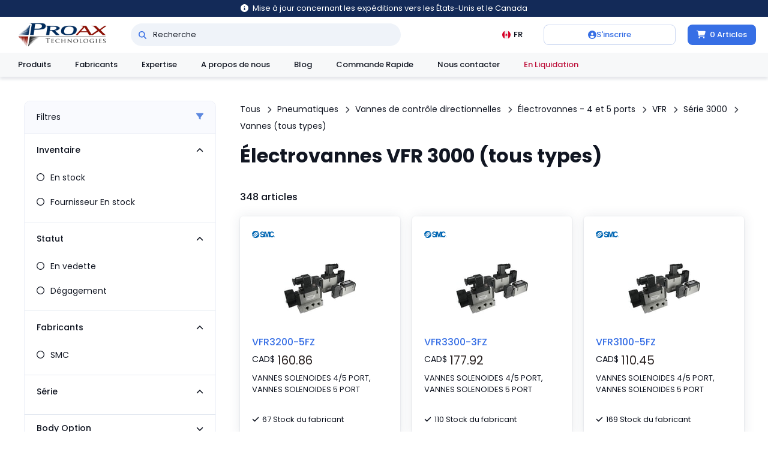

--- FILE ---
content_type: text/html; charset=utf-8
request_url: https://proax.ca/fr/category/2039/vfr-3000-solenoid-valves-all-types
body_size: 12557
content:
<!DOCTYPE html><html lang="fr"><head><meta charSet="utf-8"/><meta name="viewport" content="width=device-width, initial-scale=1, maximum-scale=1" class="jsx-3175401299"/><meta property="og:site_name" content="Proax" class="jsx-3175401299"/><meta property="og:url" content="https://proax.ca/fr/category/2039/vfr-3000-solenoid-valves-all-types" class="jsx-3175401299"/><meta property="og:locale" content="fr_CA" class="jsx-3175401299"/><title>Magasinez Électrovannes VFR 3000 (tous types) en ligne | Proax</title><meta name="description" content="Achetez Électrovannes VFR 3000 (tous types) chez Proax, distributeur d&#x27;automatisation top au Canada. Ramassage facile, expédition rapide."/><meta property="og:type" content="website"/><meta property="og:title" content="Magasinez Électrovannes VFR 3000 (tous types) en ligne"/><meta property="og:description" content="Achetez Électrovannes VFR 3000 (tous types) chez Proax, distributeur d&#x27;automatisation top au Canada. Ramassage facile, expédition rapide."/><script type="application/ld+json">{"@context":"https://schema.org","@type":"BreadcrumbList","itemListElement":[{"@type":"ListItem","position":1,"name":"Tous","item":"https://proax.ca/fr/category/1/all"},{"@type":"ListItem","position":2,"name":"Pneumatiques","item":"https://proax.ca/fr/category/134/pneumatics"},{"@type":"ListItem","position":3,"name":"Vannes de contrôle directionnelles","item":"https://proax.ca/fr/category/143/directional-control-valves"},{"@type":"ListItem","position":4,"name":"Électrovannes - 4 et 5 ports","item":"https://proax.ca/fr/category/679/4-5-port-solenoid-valves"},{"@type":"ListItem","position":5,"name":"VFR","item":"https://proax.ca/fr/category/2034/vfr-solenoid-valves"},{"@type":"ListItem","position":6,"name":"Série 3000","item":"https://proax.ca/fr/category/2038/vfr3000-5-port-pilot-solenoid-valves"},{"@type":"ListItem","position":7,"name":"Vannes (tous types)","item":"https://proax.ca/fr/category/2039/vfr-3000-solenoid-valves-all-types"}]}</script><meta property="og:image" content="https://proax.ca/images/categories/2039-vfr-3000-solenoid-valves-all-types-1739988397895.png"/><link rel="canonical" href="https://proax.ca/fr/category/2039/vfr-3000-solenoid-valves-all-types"/><meta name="next-head-count" content="13"/><link rel="preload" href="/_next/static/media/eafabf029ad39a43.p.woff2" as="font" type="font/woff2" crossorigin="anonymous" data-next-font=""/><link rel="preload" href="/_next/static/media/4c285fdca692ea22.p.woff2" as="font" type="font/woff2" crossorigin="anonymous" data-next-font=""/><link rel="preload" href="/_next/static/media/b957ea75a84b6ea7.p.woff2" as="font" type="font/woff2" crossorigin="anonymous" data-next-font=""/><link rel="preload" href="/_next/static/media/8888a3826f4a3af4.p.woff2" as="font" type="font/woff2" crossorigin="anonymous" data-next-font=""/><link rel="preload" href="/_next/static/css/9a988686084689a3.css" as="style"/><link rel="stylesheet" href="/_next/static/css/9a988686084689a3.css" data-n-g=""/><link rel="preload" href="/_next/static/css/d16ab1d265d7e681.css" as="style"/><link rel="stylesheet" href="/_next/static/css/d16ab1d265d7e681.css" data-n-p=""/><link rel="preload" href="/_next/static/css/7bb4ecc7f7318f23.css" as="style"/><link rel="stylesheet" href="/_next/static/css/7bb4ecc7f7318f23.css" data-n-p=""/><noscript data-n-css=""></noscript><script defer="" nomodule="" src="/_next/static/chunks/polyfills-42372ed130431b0a.js"></script><script src="/_next/static/chunks/webpack-3b69b86a9ee379bb.js" defer=""></script><script src="/_next/static/chunks/framework-b0ec748c7a4c483a.js" defer=""></script><script src="/_next/static/chunks/main-b76742c25b8d69f8.js" defer=""></script><script src="/_next/static/chunks/pages/_app-ac49a6a0d3ac547f.js" defer=""></script><script src="/_next/static/chunks/4066-b5effed512b52a10.js" defer=""></script><script src="/_next/static/chunks/4136-121213d1b847918c.js" defer=""></script><script src="/_next/static/chunks/8009-577589b3d7abf6f6.js" defer=""></script><script src="/_next/static/chunks/pages/category/%5Bid%5D/%5Bslug%5D-fa9071b315bec13a.js" defer=""></script><script src="/_next/static/zoSRlJiibiiJpjA1b2JuZ/_buildManifest.js" defer=""></script><script src="/_next/static/zoSRlJiibiiJpjA1b2JuZ/_ssgManifest.js" defer=""></script><style id="__jsx-3175401299">html{font-family:'__Poppins_764aaa', Poppins_Fallback}</style></head><body><div id="__next"><header class="header_nav__h8Atu"><button class="notice_notice__7ofHA"><svg aria-hidden="true" focusable="false" data-prefix="fas" data-icon="circle-info" class="svg-inline--fa fa-circle-info notice_icon__mDDnc" role="img" xmlns="http://www.w3.org/2000/svg" viewBox="0 0 512 512"><path fill="currentColor" d="M256 512A256 256 0 1 0 256 0a256 256 0 1 0 0 512zM216 336h24V272H216c-13.3 0-24-10.7-24-24s10.7-24 24-24h48c13.3 0 24 10.7 24 24v88h8c13.3 0 24 10.7 24 24s-10.7 24-24 24H216c-13.3 0-24-10.7-24-24s10.7-24 24-24zm40-208a32 32 0 1 1 0 64 32 32 0 1 1 0-64z"></path></svg><span class="notice_text__x7kRB">Mise à jour concernant les expéditions vers les États-Unis et le Canada</span></button><div class="header_nav__top__uBCIm"><a class="header_nav__logo__Kovvj" href="/fr"><img class="header_nav__logo__img__tY_9u" src="https://proax.ca/images/proax-logo.png" alt="Proax" width="200" height="54"/></a><div class="header_nav__search__EU8fO"><div class="header_nav__search__bar__Whwwp"><a class="header_nav__search__bar__icon__dnCOt" aria-label="Recherche" href="/fr/search"><svg aria-hidden="true" focusable="false" data-prefix="fas" data-icon="magnifying-glass" class="svg-inline--fa fa-magnifying-glass " role="img" xmlns="http://www.w3.org/2000/svg" viewBox="0 0 512 512"><path fill="currentColor" d="M416 208c0 45.9-14.9 88.3-40 122.7L502.6 457.4c12.5 12.5 12.5 32.8 0 45.3s-32.8 12.5-45.3 0L330.7 376c-34.4 25.2-76.8 40-122.7 40C93.1 416 0 322.9 0 208S93.1 0 208 0S416 93.1 416 208zM208 352a144 144 0 1 0 0-288 144 144 0 1 0 0 288z"></path></svg></a><input class="header_nav__search__bar__input__QuP6M" placeholder="Recherche" value=""/></div></div><div class="header_nav__fill__2wa4O"></div><div class="header_nav__l10n__q5ENr"><div class="header_nav__l10n__badge__as0Aq"><img class="header_nav__l10n__badge__icon__9BcIs" width="14" height="14" src="https://proax.ca/images/icons/countries/round/ca.svg" alt="CAD"/><span>FR</span></div></div><div class="header_nav__user__md6VO"><button class="header_nav__user__auth__KD93c"><svg aria-hidden="true" focusable="false" data-prefix="fas" data-icon="circle-user" class="svg-inline--fa fa-circle-user header_nav__user__auth__icon__dxrJO" role="img" xmlns="http://www.w3.org/2000/svg" viewBox="0 0 512 512"><path fill="currentColor" d="M399 384.2C376.9 345.8 335.4 320 288 320H224c-47.4 0-88.9 25.8-111 64.2c35.2 39.2 86.2 63.8 143 63.8s107.8-24.7 143-63.8zM0 256a256 256 0 1 1 512 0A256 256 0 1 1 0 256zm256 16a72 72 0 1 0 0-144 72 72 0 1 0 0 144z"></path></svg><span>S&#x27;inscrire</span></button></div><div class="cart_container__pwD__"><a class="cart_badge__Gh1j4" href="/fr/cart"><svg aria-hidden="true" focusable="false" data-prefix="fas" data-icon="cart-shopping" class="svg-inline--fa fa-cart-shopping cart_badge__icon__Fma_n" role="img" xmlns="http://www.w3.org/2000/svg" viewBox="0 0 576 512"><path fill="currentColor" d="M0 24C0 10.7 10.7 0 24 0H69.5c22 0 41.5 12.8 50.6 32h411c26.3 0 45.5 25 38.6 50.4l-41 152.3c-8.5 31.4-37 53.3-69.5 53.3H170.7l5.4 28.5c2.2 11.3 12.1 19.5 23.6 19.5H488c13.3 0 24 10.7 24 24s-10.7 24-24 24H199.7c-34.6 0-64.3-24.6-70.7-58.5L77.4 54.5c-.7-3.8-4-6.5-7.9-6.5H24C10.7 48 0 37.3 0 24zM128 464a48 48 0 1 1 96 0 48 48 0 1 1 -96 0zm336-48a48 48 0 1 1 0 96 48 48 0 1 1 0-96z"></path></svg><span>0 <!-- -->Articles</span></a></div></div><div class="header_nav__menu__wrapper__rPXrq header_nav__top__menus__BLkVB  "><div class="header_nav__menu__container__g_K_i" style="height:15px;left:undefinedpx;transform:translate(0, -2%) scaleY(0.96);width:0px"><div class="header_nav__menu__card__cz1MC"><div class="header_nav__menu__zV6hV" hidden="" style="transform:translateX(0px)"><div class="header_nav__l10n__menu__neN7N"><div class="header_nav__menu__section__bQHuj"><div class="header_nav__l10n__heading__nebqy">Langue</div><div><a class="header_nav__menu__item__KXnFk " href="/en/category/2039/vfr-3000-solenoid-valves-all-types"><svg aria-hidden="true" focusable="false" data-prefix="far" data-icon="circle" class="svg-inline--fa fa-circle header_nav__menu__item__icon__tC3ru" role="img" xmlns="http://www.w3.org/2000/svg" viewBox="0 0 512 512"><path fill="currentColor" d="M464 256A208 208 0 1 0 48 256a208 208 0 1 0 416 0zM0 256a256 256 0 1 1 512 0A256 256 0 1 1 0 256z"></path></svg><span>English</span></a><a class="header_nav__menu__item__KXnFk header_nav__menu__item_active__hl6Xx" href="/fr/category/2039/vfr-3000-solenoid-valves-all-types"><svg aria-hidden="true" focusable="false" data-prefix="fas" data-icon="circle-dot" class="svg-inline--fa fa-circle-dot header_nav__menu__item__icon__tC3ru" role="img" xmlns="http://www.w3.org/2000/svg" viewBox="0 0 512 512"><path fill="currentColor" d="M256 512A256 256 0 1 0 256 0a256 256 0 1 0 0 512zm0-352a96 96 0 1 1 0 192 96 96 0 1 1 0-192z"></path></svg><span>French</span></a></div></div><div class="header_nav__menu__section__bQHuj"><div class="header_nav__l10n__heading__nebqy">Monnaie</div><div class=""><button class="header_nav__menu__item__KXnFk header_nav__menu__item_active__hl6Xx"><svg aria-hidden="true" focusable="false" data-prefix="fas" data-icon="circle-dot" class="svg-inline--fa fa-circle-dot header_nav__menu__item__icon__tC3ru" role="img" xmlns="http://www.w3.org/2000/svg" viewBox="0 0 512 512"><path fill="currentColor" d="M256 512A256 256 0 1 0 256 0a256 256 0 1 0 0 512zm0-352a96 96 0 1 1 0 192 96 96 0 1 1 0-192z"></path></svg><span>CAD</span></button><button class="header_nav__menu__item__KXnFk "><svg aria-hidden="true" focusable="false" data-prefix="far" data-icon="circle" class="svg-inline--fa fa-circle header_nav__menu__item__icon__tC3ru" role="img" xmlns="http://www.w3.org/2000/svg" viewBox="0 0 512 512"><path fill="currentColor" d="M464 256A208 208 0 1 0 48 256a208 208 0 1 0 416 0zM0 256a256 256 0 1 1 512 0A256 256 0 1 1 0 256z"></path></svg><span>USD</span></button></div></div></div></div><div class="header_nav__menu__zV6hV" hidden="" style="transform:translateX(0px)"><div class="header_nav__user__menu__YUDNJ"><div class="header_nav__menu__section__bQHuj"><a class="header_nav__menu__item__KXnFk" href="/fr/user/settings/account"><span class="header_nav__menu__item__icon__tC3ru"><svg xmlns="http://www.w3.org/2000/svg" width="24" height="24" viewBox="0 0 24 24" fill="none" stroke="currentColor" stroke-width="2" stroke-linecap="round" stroke-linejoin="round" class="lucide lucide-user-round"><circle cx="12" cy="8" r="5"></circle><path d="M20 21a8 8 0 0 0-16 0"></path></svg></span><span></span></a></div><div class="header_nav__menu__section__bQHuj"><div><div class="header_nav__user__search__bar__Gat66"><a class="header_nav__user__search__bar__icon__jUUOP" href="/fr/org/search?q="><svg xmlns="http://www.w3.org/2000/svg" width="24" height="24" viewBox="0 0 24 24" fill="none" stroke="currentColor" stroke-width="2" stroke-linecap="round" stroke-linejoin="round" class="lucide lucide-search"><circle cx="11" cy="11" r="8"></circle><path d="m21 21-4.3-4.3"></path></svg></a><input class="header_nav__user__search__bar__input__x7duf" placeholder="Recherche" value=""/></div></div><a class="header_nav__menu__item__KXnFk" href="/fr/user/projects"><span class="header_nav__menu__item__icon__tC3ru"><svg xmlns="http://www.w3.org/2000/svg" width="24" height="24" viewBox="0 0 24 24" fill="none" stroke="currentColor" stroke-width="2" stroke-linecap="round" stroke-linejoin="round" class="lucide lucide-folder-open"><path d="m6 14 1.5-2.9A2 2 0 0 1 9.24 10H20a2 2 0 0 1 1.94 2.5l-1.54 6a2 2 0 0 1-1.95 1.5H4a2 2 0 0 1-2-2V5a2 2 0 0 1 2-2h3.9a2 2 0 0 1 1.69.9l.81 1.2a2 2 0 0 0 1.67.9H18a2 2 0 0 1 2 2v2"></path></svg></span><span>Projets</span></a><a class="header_nav__menu__item__KXnFk" href="/fr/user/settings"><span class="header_nav__menu__item__icon__tC3ru"><svg xmlns="http://www.w3.org/2000/svg" width="24" height="24" viewBox="0 0 24 24" fill="none" stroke="currentColor" stroke-width="2" stroke-linecap="round" stroke-linejoin="round" class="lucide lucide-settings"><path d="M12.22 2h-.44a2 2 0 0 0-2 2v.18a2 2 0 0 1-1 1.73l-.43.25a2 2 0 0 1-2 0l-.15-.08a2 2 0 0 0-2.73.73l-.22.38a2 2 0 0 0 .73 2.73l.15.1a2 2 0 0 1 1 1.72v.51a2 2 0 0 1-1 1.74l-.15.09a2 2 0 0 0-.73 2.73l.22.38a2 2 0 0 0 2.73.73l.15-.08a2 2 0 0 1 2 0l.43.25a2 2 0 0 1 1 1.73V20a2 2 0 0 0 2 2h.44a2 2 0 0 0 2-2v-.18a2 2 0 0 1 1-1.73l.43-.25a2 2 0 0 1 2 0l.15.08a2 2 0 0 0 2.73-.73l.22-.39a2 2 0 0 0-.73-2.73l-.15-.08a2 2 0 0 1-1-1.74v-.5a2 2 0 0 1 1-1.74l.15-.09a2 2 0 0 0 .73-2.73l-.22-.38a2 2 0 0 0-2.73-.73l-.15.08a2 2 0 0 1-2 0l-.43-.25a2 2 0 0 1-1-1.73V4a2 2 0 0 0-2-2z"></path><circle cx="12" cy="12" r="3"></circle></svg></span><span>Paramètres</span></a></div><div class="header_nav__menu__section__bQHuj"><button class="header_nav__menu__item__KXnFk"><span class="header_nav__menu__item__icon__tC3ru"><svg xmlns="http://www.w3.org/2000/svg" width="24" height="24" viewBox="0 0 24 24" fill="none" stroke="currentColor" stroke-width="2" stroke-linecap="round" stroke-linejoin="round" class="lucide lucide-log-out"><path d="M9 21H5a2 2 0 0 1-2-2V5a2 2 0 0 1 2-2h4"></path><polyline points="16 17 21 12 16 7"></polyline><line x1="21" x2="9" y1="12" y2="12"></line></svg></span><span>Se déconnecter</span></button></div></div></div><div class="header_nav__menu__zV6hV" hidden="" style="transform:translateX(0px)"><div class="cart_menu__OO3Pj"><div class="cart_lines___Hisv"></div></div></div></div></div><div class="header_nav__menu__arrow___PBKF" style="left:undefinedpx"></div></div><div class="header_nav__bot__LCGlX"><div class="header_nav__heading__5OQQy"><a href="/fr/category">Produits</a></div><div class="header_nav__heading__5OQQy"><a href="/fr/manufacturers">Fabricants</a></div><div class="header_nav__heading__5OQQy">Expertise</div><a class="header_nav__heading__5OQQy" href="/fr/about-us">A propos de nous</a><a class="header_nav__heading__5OQQy" href="/fr/blog">Blog</a><a class="header_nav__heading__5OQQy undefined" href="/fr/file-upload">Commande Rapide</a><a class="header_nav__heading__5OQQy" href="/fr/contact-us">Nous contacter</a><a class="header_nav__heading__5OQQy header_nav__heading_clearance__D1sp_" href="/fr/search?tag=Clearance">En Liquidation</a></div><div class="header_nav__menu__wrapper__rPXrq header_nav__bot__menus__2kUSE  "><div class="header_nav__menu__container__g_K_i" style="height:15px;left:undefinedpx;transform:translate(0, -2%) scaleY(0.96);width:0px"><div class="header_nav__menu__card__cz1MC"><div class="header_nav__menu__zV6hV" hidden="" style="transform:translateX(0px)"><div class="header_nav__product__menu__ZbFOz"><div class="header_nav__product__menu__sidebar__0zegP"><div class="header_nav__product__menu__sidebar__body__vFEzI"><div class="header_nav__product__menu__sidebar__chaser__RDmmR" style="opacity:0"></div><div class="header_nav__product__menu__sidebar__links__B4TeU"><div><a class="header_nav__product__menu__sidebar__link__MNHVj" href="/fr/category/3819/circuit-protection">Protection des circuits</a></div><div><a class="header_nav__product__menu__sidebar__link__MNHVj" href="/fr/category/3834/connectors">Connecteurs</a></div><div><a class="header_nav__product__menu__sidebar__link__MNHVj" href="/fr/category/3861/electrical-enclosures">Enceintes</a></div><div><a class="header_nav__product__menu__sidebar__link__MNHVj" href="/fr/category/5307/extrusions">Extrusion</a></div><div><a class="header_nav__product__menu__sidebar__link__MNHVj" href="/fr/category/3877/industrial-communication-networking">Communication industrielle et réseaux</a></div><div><a class="header_nav__product__menu__sidebar__link__MNHVj" href="/fr/category/3923/industrial-control-panels-components">Panneaux de contrôle industriels Composants</a></div><div><a class="header_nav__product__menu__sidebar__link__MNHVj" href="/fr/category/5086/linear-motion">Mouvement linéaire</a></div><div><a class="header_nav__product__menu__sidebar__link__MNHVj" href="/fr/category/3956/machine-safety-components">Composants de sécurité des machines</a></div><div><a class="header_nav__product__menu__sidebar__link__MNHVj" href="/fr/category/3989/measurement-monitoring">Mesure et suivi</a></div><div><a class="header_nav__product__menu__sidebar__link__MNHVj" href="/fr/category/4102/motor-control-protection">Contrôle et protection des moteurs</a></div><div><a class="header_nav__product__menu__sidebar__link__MNHVj" href="/fr/category/4073/motor-drives">Moteurs et entraînements</a></div><div><a class="header_nav__product__menu__sidebar__link__MNHVj" href="/fr/category/4111/plc-hmi">PLC &amp; HMI</a></div><div><a class="header_nav__product__menu__sidebar__link__MNHVj" href="/fr/category/134/pneumatics">Pneumatiques</a></div><div><a class="header_nav__product__menu__sidebar__link__MNHVj" href="/fr/category/4181/power-products">Produits d&#x27;alimentation</a></div><div><a class="header_nav__product__menu__sidebar__link__MNHVj" href="/fr/category/4227/relays">Relais</a></div><div><a class="header_nav__product__menu__sidebar__link__MNHVj" href="/fr/category/4271/robotics">Robotique</a></div><div><a class="header_nav__product__menu__sidebar__link__MNHVj" href="/fr/category/4320/sensors-machine-vision">Capteurs et vision industrielle</a></div><div><a class="header_nav__product__menu__sidebar__link__MNHVj" href="/fr/category/4420/industrial-switches">Interrupteurs</a></div><div><a class="header_nav__product__menu__sidebar__link__MNHVj" href="/fr/category/3850/terminal-blocks">Blocs terminaux</a></div><div><div class="header_nav__product__menu__sidebar__link__MNHVj header_nav__product__menu__sidebar__link__promotions__2lPoN">Promotions</div></div></div></div></div><div class="header_nav__product__menu__section__JUOl5"><div class="header_nav__product__menu__container__4tHfL"></div></div></div></div><div class="header_nav__menu__zV6hV" hidden="" style="transform:translateX(0px)"><div class="header_nav__manufacturer__menu__Ej3Q2"><div class="header_nav__manufacturer__menu__manufacturers__p4FOk"><a class="header_nav__manufacturer__menu__manufacturer__dU116" href="/fr/manufacturers/smc"><img class="header_nav__manufacturer__menu__manufacturer__logo__Fw_yW" src="https://proax.ca/images/partners/smc/logo.svg" alt="smc Logo" loading="lazy"/></a><a class="header_nav__manufacturer__menu__manufacturer__dU116" href="/fr/manufacturers/omron"><img class="header_nav__manufacturer__menu__manufacturer__logo__Fw_yW" src="https://proax.ca/images/partners/omron/logo.svg" alt="omron Logo" loading="lazy"/></a><a class="header_nav__manufacturer__menu__manufacturer__dU116" href="/fr/manufacturers/abb"><img class="header_nav__manufacturer__menu__manufacturer__logo__Fw_yW" src="https://proax.ca/images/partners/abb/logo.svg" alt="abb Logo" loading="lazy"/></a><a class="header_nav__manufacturer__menu__manufacturer__dU116" href="/fr/manufacturers/phoenix-contact"><img class="header_nav__manufacturer__menu__manufacturer__logo__Fw_yW" src="https://proax.ca/images/partners/phoenix-contact/logo.svg" alt="phoenix-contact Logo" loading="lazy"/></a><a class="header_nav__manufacturer__menu__manufacturer__dU116" href="/fr/manufacturers/rittal"><img class="header_nav__manufacturer__menu__manufacturer__logo__Fw_yW" src="https://proax.ca/images/partners/rittal/logo.svg" alt="rittal Logo" loading="lazy"/></a></div><div class="header_nav__manufacturer__menu__grid__y3S9V"><a class="header_nav__manufacturer__menu__manufacturer__small____GBY" href="/fr/manufacturers/advantech"><img class="header_nav__manufacturer__menu__manufacturer__logo__Fw_yW" src="https://proax.ca/images/partners/advantech/logo.svg" alt="Advantech Logo" loading="lazy"/></a><a class="header_nav__manufacturer__menu__manufacturer__small____GBY" href="/fr/manufacturers/baumer-group"><img class="header_nav__manufacturer__menu__manufacturer__logo__Fw_yW" src="https://proax.ca/images/partners/baumer/logo.svg" alt="Baumer Electric Logo" loading="lazy"/></a><a class="header_nav__manufacturer__menu__manufacturer__small____GBY" href="/fr/manufacturers/bixolon"><img class="header_nav__manufacturer__menu__manufacturer__logo__Fw_yW" src="https://proax.ca/images/partners/bixolon/logo.png" alt="Bixolon Logo" loading="lazy"/></a><a class="header_nav__manufacturer__menu__manufacturer__small____GBY" href="/fr/manufacturers/captron"><img class="header_nav__manufacturer__menu__manufacturer__logo__Fw_yW" src="https://proax.ca/images/partners/captron/logo.png" alt="Captron Logo" loading="lazy"/></a><a class="header_nav__manufacturer__menu__manufacturer__small____GBY" href="/fr/manufacturers/ccs"><img class="header_nav__manufacturer__menu__manufacturer__logo__Fw_yW" src="https://proax.ca/images/partners/ccs/logo.svg" alt="CCS Logo" loading="lazy"/></a><a class="header_nav__manufacturer__menu__manufacturer__small____GBY" href="/fr/manufacturers/durant"><img class="header_nav__manufacturer__menu__manufacturer__logo__Fw_yW" src="https://proax.ca/images/partners/durant/logo.svg" alt="Durant Logo" loading="lazy"/></a><a class="header_nav__manufacturer__menu__manufacturer__small____GBY" href="/fr/manufacturers/edison"><img class="header_nav__manufacturer__menu__manufacturer__logo__Fw_yW" src="https://proax.ca/images/partners/edison-fuse/logo.png" alt="Edison Logo" loading="lazy"/></a><a class="header_nav__manufacturer__menu__manufacturer__small____GBY" href="/fr/manufacturers/electro-cam"><img class="header_nav__manufacturer__menu__manufacturer__logo__Fw_yW" src="https://proax.ca/images/partners/electro-cam/logo.svg" alt="Electro Cam Logo" loading="lazy"/></a><a class="header_nav__manufacturer__menu__manufacturer__small____GBY" href="/fr/manufacturers/fortress-safety"><img class="header_nav__manufacturer__menu__manufacturer__logo__Fw_yW" src="https://proax.ca/images/partners/fortress/logo.png" alt="Fortress Safety Logo" loading="lazy"/></a><a class="header_nav__manufacturer__menu__manufacturer__small____GBY" href="/fr/manufacturers/gems-sensors"><img class="header_nav__manufacturer__menu__manufacturer__logo__Fw_yW" src="https://proax.ca/images/partners/gems-sensors/logo.png" alt="Gems Sensors Logo" loading="lazy"/></a><a class="header_nav__manufacturer__menu__manufacturer__small____GBY" href="/fr/manufacturers/hiwin"><img class="header_nav__manufacturer__menu__manufacturer__logo__Fw_yW" src="https://proax.ca/images/partners/hiwin/logo.png" alt="Hiwin Logo" loading="lazy"/></a><a class="header_nav__manufacturer__menu__manufacturer__small____GBY" href="/fr/manufacturers/jie"><img class="header_nav__manufacturer__menu__manufacturer__logo__Fw_yW" src="https://proax.ca/images/partners/jie/logo.png" alt="Jie Logo" loading="lazy"/></a><a class="header_nav__manufacturer__menu__manufacturer__small____GBY" href="/fr/manufacturers/kaeser"><img class="header_nav__manufacturer__menu__manufacturer__logo__Fw_yW" src="https://proax.ca/images/partners/kaeser/logo.svg" alt="Kaeser Logo" loading="lazy"/></a><a class="header_nav__manufacturer__menu__manufacturer__small____GBY" href="/fr/manufacturers/marcus-transformer"><img class="header_nav__manufacturer__menu__manufacturer__logo__Fw_yW" src="https://proax.ca/images/partners/marcus-transformer/logo.png" alt="Marcus Transformer Logo" loading="lazy"/></a><a class="header_nav__manufacturer__menu__manufacturer__small____GBY" href="/fr/manufacturers/mersen"><img class="header_nav__manufacturer__menu__manufacturer__logo__Fw_yW" src="https://proax.ca/images/partners/mersen/logo.svg" alt="Mersen Logo" loading="lazy"/></a><a class="header_nav__manufacturer__menu__manufacturer__small____GBY" href="/fr/manufacturers/oriental-motor"><img class="header_nav__manufacturer__menu__manufacturer__logo__Fw_yW" src="https://proax.ca/images/partners/oriental-motor/logo.svg" alt="Oriental Motor Logo" loading="lazy"/></a><a class="header_nav__manufacturer__menu__manufacturer__small____GBY" href="/fr/manufacturers/patlite"><img class="header_nav__manufacturer__menu__manufacturer__logo__Fw_yW" src="https://proax.ca/images/partners/patlite/logo.png" alt="Patlite Logo" loading="lazy"/></a><a class="header_nav__manufacturer__menu__manufacturer__small____GBY" href="/fr/manufacturers/robotiq"><img class="header_nav__manufacturer__menu__manufacturer__logo__Fw_yW" src="https://proax.ca/images/partners/robotiq/logo.png" alt="Robotiq Logo" loading="lazy"/></a><a class="header_nav__manufacturer__menu__manufacturer__small____GBY" href="/fr/manufacturers/rollon"><img class="header_nav__manufacturer__menu__manufacturer__logo__Fw_yW" src="https://proax.ca/images/partners/rollon/logo.png" alt="Rollon Logo" loading="lazy"/></a><a class="header_nav__manufacturer__menu__manufacturer__small____GBY" href="/fr/manufacturers/roxtec"><img class="header_nav__manufacturer__menu__manufacturer__logo__Fw_yW" src="https://proax.ca/images/partners/roxtec/logo.svg" alt="Roxtec Logo" loading="lazy"/></a><a class="header_nav__manufacturer__menu__manufacturer__small____GBY" href="/fr/manufacturers/sangel"><img class="header_nav__manufacturer__menu__manufacturer__logo__Fw_yW" src="https://proax.ca/images/partners/sangel/logo.svg" alt="Sangel Logo" loading="lazy"/></a><a class="header_nav__manufacturer__menu__manufacturer__small____GBY" href="/fr/manufacturers/shimpo"><img class="header_nav__manufacturer__menu__manufacturer__logo__Fw_yW" src="https://proax.ca/images/partners/shimpo/logo.png" alt="Shimpo Logo" loading="lazy"/></a><a class="header_nav__manufacturer__menu__manufacturer__small____GBY" href="/fr/manufacturers/sprecher-schuh"><img class="header_nav__manufacturer__menu__manufacturer__logo__Fw_yW" src="https://proax.ca/images/partners/sprecher-schuh/logo.png" alt="Sprecher Schuh Logo" loading="lazy"/></a><a class="header_nav__manufacturer__menu__manufacturer__small____GBY" href="/fr/manufacturers/sugino"><img class="header_nav__manufacturer__menu__manufacturer__logo__Fw_yW" src="https://proax.ca/images/partners/sugino/logo.png" alt="Sugino Logo" loading="lazy"/></a><a class="header_nav__manufacturer__menu__manufacturer__small____GBY" href="/fr/manufacturers/swivellink"><img class="header_nav__manufacturer__menu__manufacturer__logo__Fw_yW" src="https://proax.ca/images/partners/swivellink/logo.png" alt="Swivellink Logo" loading="lazy"/></a><a class="header_nav__manufacturer__menu__manufacturer__small____GBY" href="/fr/manufacturers/transfab-tms"><img class="header_nav__manufacturer__menu__manufacturer__logo__Fw_yW" src="https://proax.ca/images/partners/transfab/logo.png" alt="Transfab Logo" loading="lazy"/></a><a class="header_nav__manufacturer__menu__manufacturer__small____GBY" href="/fr/manufacturers/troax"><img class="header_nav__manufacturer__menu__manufacturer__logo__Fw_yW" src="https://proax.ca/images/partners/troax/logo.svg" alt="Troax Logo" loading="lazy"/></a><a class="header_nav__manufacturer__menu__manufacturer__small____GBY" href="/fr/manufacturers/tslots"><img class="header_nav__manufacturer__menu__manufacturer__logo__Fw_yW" src="https://proax.ca/images/partners/tslots/logo.png" alt="TSLOTS Logo" loading="lazy"/></a><a class="header_nav__manufacturer__menu__manufacturer__small____GBY" href="/fr/manufacturers/wittenstein"><img class="header_nav__manufacturer__menu__manufacturer__logo__Fw_yW" src="https://proax.ca/images/partners/wittenstein/logo.png" alt="Wittenstein Logo" loading="lazy"/></a><a class="header_nav__manufacturer__menu__manufacturer__small____GBY" href="/fr/manufacturers/zimmer-group"><img class="header_nav__manufacturer__menu__manufacturer__logo__Fw_yW" src="https://proax.ca/images/partners/zimmer/logo.svg" alt="Zimmer Logo" loading="lazy"/></a></div></div></div><div class="header_nav__menu__zV6hV" hidden="" style="transform:translateX(0px)"><div class="header_nav__expertise__menu__Dh0Qh"><div class="header_nav__expertise__menu__column__W59FM"><a class="header_nav__expertise__menu__line__gcpzR" href="/fr/expertise/automation-and-robotics"><div class="header_nav__expertise__menu__line__icon__hnWHh"><img class="contain" src="https://proax.ca/images/res/expertise/automation-and-robotics.svg" alt="" loading="lazy"/></div><div class="header_nav__expertise__menu__line__name__HSEKX">Automatisation et robotique</div></a><a class="header_nav__expertise__menu__line__gcpzR" href="/fr/expertise/industrial-controls"><div class="header_nav__expertise__menu__line__icon__hnWHh"><img class="contain" src="https://proax.ca/images/res/expertise/industrial-controls.svg" alt="" loading="lazy"/></div><div class="header_nav__expertise__menu__line__name__HSEKX">Contrôles industriels</div></a><a class="header_nav__expertise__menu__line__gcpzR" href="/fr/expertise/machine-safety"><div class="header_nav__expertise__menu__line__icon__hnWHh"><img class="contain" src="https://proax.ca/images/res/expertise/machine-safety.svg" alt="" loading="lazy"/></div><div class="header_nav__expertise__menu__line__name__HSEKX">Sécurité des machines</div></a></div><div class="header_nav__expertise__menu__column__W59FM"><a class="header_nav__expertise__menu__line__gcpzR" href="/fr/expertise/mechanical-solutions"><div class="header_nav__expertise__menu__line__icon__hnWHh"><img class="contain" src="https://proax.ca/images/res/expertise/mechanical-solutions.svg" alt="" loading="lazy"/></div><div class="header_nav__expertise__menu__line__name__HSEKX">Mécanique</div></a><a class="header_nav__expertise__menu__line__gcpzR" href="/fr/expertise/motion-control"><div class="header_nav__expertise__menu__line__icon__hnWHh"><img class="contain" src="https://proax.ca/images/res/expertise/motion-control.svg" alt="" loading="lazy"/></div><div class="header_nav__expertise__menu__line__name__HSEKX">Contrôle du mouvement</div></a><a class="header_nav__expertise__menu__line__gcpzR" href="/fr/expertise/pneumatics"><div class="header_nav__expertise__menu__line__icon__hnWHh"><img class="contain" src="https://proax.ca/images/res/expertise/pneumatics.svg" alt="" loading="lazy"/></div><div class="header_nav__expertise__menu__line__name__HSEKX">Pneumatique</div></a></div></div></div></div></div><div class="header_nav__menu__arrow___PBKF" style="left:undefinedpx"></div></div><div class="phone_nav__XTtjA "><button class="phone_icon__dUN9n"><svg aria-hidden="true" focusable="false" data-prefix="fas" data-icon="bars" class="svg-inline--fa fa-bars fa-fw " role="img" xmlns="http://www.w3.org/2000/svg" viewBox="0 0 448 512"><path fill="currentColor" d="M0 96C0 78.3 14.3 64 32 64H416c17.7 0 32 14.3 32 32s-14.3 32-32 32H32C14.3 128 0 113.7 0 96zM0 256c0-17.7 14.3-32 32-32H416c17.7 0 32 14.3 32 32s-14.3 32-32 32H32c-17.7 0-32-14.3-32-32zM448 416c0 17.7-14.3 32-32 32H32c-17.7 0-32-14.3-32-32s14.3-32 32-32H416c17.7 0 32 14.3 32 32z"></path></svg><span class="phone_icon__text__1lH0o">Menu</span></button><a class="phone_logo__ZFujg" href="/fr"><img src="https://proax.ca/images/logo-mobile.png" alt="proax logo" height="293" width="293" loading="lazy"/></a><div class="header_nav__search__EU8fO"><div class="header_nav__search__bar__Whwwp"><a class="header_nav__search__bar__icon__dnCOt" aria-label="Recherche" href="/fr/search"><svg aria-hidden="true" focusable="false" data-prefix="fas" data-icon="magnifying-glass" class="svg-inline--fa fa-magnifying-glass " role="img" xmlns="http://www.w3.org/2000/svg" viewBox="0 0 512 512"><path fill="currentColor" d="M416 208c0 45.9-14.9 88.3-40 122.7L502.6 457.4c12.5 12.5 12.5 32.8 0 45.3s-32.8 12.5-45.3 0L330.7 376c-34.4 25.2-76.8 40-122.7 40C93.1 416 0 322.9 0 208S93.1 0 208 0S416 93.1 416 208zM208 352a144 144 0 1 0 0-288 144 144 0 1 0 0 288z"></path></svg></a><input class="header_nav__search__bar__input__QuP6M" placeholder="Recherche" value=""/></div></div><a class="phone_icon__dUN9n" href="/fr/cart"><svg aria-hidden="true" focusable="false" data-prefix="fas" data-icon="cart-shopping" class="svg-inline--fa fa-cart-shopping fa-fw " role="img" xmlns="http://www.w3.org/2000/svg" viewBox="0 0 576 512"><path fill="currentColor" d="M0 24C0 10.7 10.7 0 24 0H69.5c22 0 41.5 12.8 50.6 32h411c26.3 0 45.5 25 38.6 50.4l-41 152.3c-8.5 31.4-37 53.3-69.5 53.3H170.7l5.4 28.5c2.2 11.3 12.1 19.5 23.6 19.5H488c13.3 0 24 10.7 24 24s-10.7 24-24 24H199.7c-34.6 0-64.3-24.6-70.7-58.5L77.4 54.5c-.7-3.8-4-6.5-7.9-6.5H24C10.7 48 0 37.3 0 24zM128 464a48 48 0 1 1 96 0 48 48 0 1 1 -96 0zm336-48a48 48 0 1 1 0 96 48 48 0 1 1 0-96z"></path></svg><span class="phone_icon__text__1lH0o">Cart</span></a></div></header><div class="messages_messages__lR5j9"></div><div><main class="slug_page__qV1ee"><div class="pane_pane__oHjRg pane_closed__49BCV slug_sidebar__NaYyt"><div class="pane_header__K62Z7 pane_header_phone__aDI83"><div class="pane_title__31Q_H">0 Products</div><div class="pane_close__Qgg6w"><button class="icon_round__1gIiD"><svg aria-hidden="true" focusable="false" data-prefix="fas" data-icon="xmark" class="svg-inline--fa fa-xmark " role="img" xmlns="http://www.w3.org/2000/svg" viewBox="0 0 384 512"><path fill="currentColor" d="M342.6 150.6c12.5-12.5 12.5-32.8 0-45.3s-32.8-12.5-45.3 0L192 210.7 86.6 105.4c-12.5-12.5-32.8-12.5-45.3 0s-12.5 32.8 0 45.3L146.7 256 41.4 361.4c-12.5 12.5-12.5 32.8 0 45.3s32.8 12.5 45.3 0L192 301.3 297.4 406.6c12.5 12.5 32.8 12.5 45.3 0s12.5-32.8 0-45.3L237.3 256 342.6 150.6z"></path></svg></button></div></div><div class="pane_content__QQiGP"><div class="slug_sidebar__header__PWUAD"><div>Filtres</div><div class="slug_sidebar__header__icon__OrtAU"><svg aria-hidden="true" focusable="false" data-prefix="fas" data-icon="filter" class="svg-inline--fa fa-filter " role="img" xmlns="http://www.w3.org/2000/svg" viewBox="0 0 512 512"><path fill="currentColor" d="M3.9 54.9C10.5 40.9 24.5 32 40 32H472c15.5 0 29.5 8.9 36.1 22.9s4.6 30.5-5.2 42.5L320 320.9V448c0 12.1-6.8 23.2-17.7 28.6s-23.8 4.3-33.5-3l-64-48c-8.1-6-12.8-15.5-12.8-25.6V320.9L9 97.3C-.7 85.4-2.8 68.8 3.9 54.9z"></path></svg></div></div><div class="facets_facets__Y2aD2"><div class="facets_facet__gsOCu"><button class="facets_facet__header__Qv5ut"><div class="facets_facet__label__q_ts_"><div><span>Inventaire</span></div></div><svg aria-hidden="true" focusable="false" data-prefix="fas" data-icon="chevron-up" class="svg-inline--fa fa-chevron-up facets_facet__icon__AImc5" role="img" xmlns="http://www.w3.org/2000/svg" viewBox="0 0 512 512"><path fill="currentColor" d="M233.4 105.4c12.5-12.5 32.8-12.5 45.3 0l192 192c12.5 12.5 12.5 32.8 0 45.3s-32.8 12.5-45.3 0L256 173.3 86.6 342.6c-12.5 12.5-32.8 12.5-45.3 0s-12.5-32.8 0-45.3l192-192z"></path></svg></button><div class="facets_facet__options__O8gby"><a class="facets_facet__option__7_gsK" href="/fr/search?category=2039&amp;stock=In%20Stock"><svg aria-hidden="true" focusable="false" data-prefix="far" data-icon="circle" class="svg-inline--fa fa-circle facets_facet__option__status__XR69w" role="img" xmlns="http://www.w3.org/2000/svg" viewBox="0 0 512 512"><path fill="currentColor" d="M464 256A208 208 0 1 0 48 256a208 208 0 1 0 416 0zM0 256a256 256 0 1 1 512 0A256 256 0 1 1 0 256z"></path></svg><span class="facets_facet__option__name__LH1t4">En stock</span></a><a class="facets_facet__option__7_gsK" href="/fr/search?category=2039&amp;stock=Supplier%20In%20Stock"><svg aria-hidden="true" focusable="false" data-prefix="far" data-icon="circle" class="svg-inline--fa fa-circle facets_facet__option__status__XR69w" role="img" xmlns="http://www.w3.org/2000/svg" viewBox="0 0 512 512"><path fill="currentColor" d="M464 256A208 208 0 1 0 48 256a208 208 0 1 0 416 0zM0 256a256 256 0 1 1 512 0A256 256 0 1 1 0 256z"></path></svg><span class="facets_facet__option__name__LH1t4">Fournisseur En stock</span></a></div></div></div><div class="facets_facets__Y2aD2"><div class="facets_facet__gsOCu"><button class="facets_facet__header__Qv5ut"><div class="facets_facet__label__q_ts_"><div><span>Statut</span></div></div><svg aria-hidden="true" focusable="false" data-prefix="fas" data-icon="chevron-up" class="svg-inline--fa fa-chevron-up facets_facet__icon__AImc5" role="img" xmlns="http://www.w3.org/2000/svg" viewBox="0 0 512 512"><path fill="currentColor" d="M233.4 105.4c12.5-12.5 32.8-12.5 45.3 0l192 192c12.5 12.5 12.5 32.8 0 45.3s-32.8 12.5-45.3 0L256 173.3 86.6 342.6c-12.5 12.5-32.8 12.5-45.3 0s-12.5-32.8 0-45.3l192-192z"></path></svg></button><div class="facets_facet__options__O8gby"><a class="facets_facet__option__7_gsK" href="/fr/search?category=2039&amp;tag=Featured"><svg aria-hidden="true" focusable="false" data-prefix="far" data-icon="circle" class="svg-inline--fa fa-circle facets_facet__option__status__XR69w" role="img" xmlns="http://www.w3.org/2000/svg" viewBox="0 0 512 512"><path fill="currentColor" d="M464 256A208 208 0 1 0 48 256a208 208 0 1 0 416 0zM0 256a256 256 0 1 1 512 0A256 256 0 1 1 0 256z"></path></svg><span class="facets_facet__option__name__LH1t4">En vedette</span></a><a class="facets_facet__option__7_gsK" href="/fr/search?category=2039&amp;tag=Clearance"><svg aria-hidden="true" focusable="false" data-prefix="far" data-icon="circle" class="svg-inline--fa fa-circle facets_facet__option__status__XR69w" role="img" xmlns="http://www.w3.org/2000/svg" viewBox="0 0 512 512"><path fill="currentColor" d="M464 256A208 208 0 1 0 48 256a208 208 0 1 0 416 0zM0 256a256 256 0 1 1 512 0A256 256 0 1 1 0 256z"></path></svg><span class="facets_facet__option__name__LH1t4">Dégagement</span></a></div></div></div><div class="facets_facets__Y2aD2"><div class="facets_facet__gsOCu"><button class="facets_facet__header__Qv5ut"><div class="facets_facet__label__q_ts_"><div><span>Fabricants</span></div></div><svg aria-hidden="true" focusable="false" data-prefix="fas" data-icon="chevron-up" class="svg-inline--fa fa-chevron-up facets_facet__icon__AImc5" role="img" xmlns="http://www.w3.org/2000/svg" viewBox="0 0 512 512"><path fill="currentColor" d="M233.4 105.4c12.5-12.5 32.8-12.5 45.3 0l192 192c12.5 12.5 12.5 32.8 0 45.3s-32.8 12.5-45.3 0L256 173.3 86.6 342.6c-12.5 12.5-32.8 12.5-45.3 0s-12.5-32.8 0-45.3l192-192z"></path></svg></button><div class="facets_facet__options__O8gby"></div></div></div><div class="facets_facets__Y2aD2"><div class="facets_facet__gsOCu"><button class="facets_facet__header__Qv5ut"><div class="facets_facet__label__q_ts_"><div><span>Série</span></div></div><svg aria-hidden="true" focusable="false" data-prefix="fas" data-icon="chevron-up" class="svg-inline--fa fa-chevron-up facets_facet__icon__AImc5" role="img" xmlns="http://www.w3.org/2000/svg" viewBox="0 0 512 512"><path fill="currentColor" d="M233.4 105.4c12.5-12.5 32.8-12.5 45.3 0l192 192c12.5 12.5 12.5 32.8 0 45.3s-32.8 12.5-45.3 0L256 173.3 86.6 342.6c-12.5 12.5-32.8 12.5-45.3 0s-12.5-32.8 0-45.3l192-192z"></path></svg></button><div class="facets_facet__options__O8gby"></div></div></div><div></div></div></div><div class="slug_content__P1y4P"><div class="breadcrumbs_breadcrumbs__nMz5g "><a class="breadcrumbs_link__rhuE_" href="/fr/category/1/all">Tous</a><svg class="breadcrumbs_separator__TnYTY" style="height:1em;vertical-align:middle" viewBox="0 0 20 20" fill="currentColor"><path d="m16.1 10q0 0.3-0.1 0.5-0.1 0.2-0.2 0.3l-5.9 5.9q-0.4 0.3-0.8 0.3-0.5 0-0.8-0.3-0.4-0.4-0.4-0.8 0-0.5 0.4-0.8l5.1-5.1-5.1-5q-0.4-0.4-0.3-0.8 0-0.5 0.3-0.8 0.4-0.4 0.8-0.4 0.5 0 0.8 0.4l5.9 5.9q0.1 0.1 0.2 0.3 0.1 0.2 0.1 0.4z"></path></svg><a class="breadcrumbs_link__rhuE_" href="/fr/category/134/pneumatics">Pneumatiques</a><svg class="breadcrumbs_separator__TnYTY" style="height:1em;vertical-align:middle" viewBox="0 0 20 20" fill="currentColor"><path d="m16.1 10q0 0.3-0.1 0.5-0.1 0.2-0.2 0.3l-5.9 5.9q-0.4 0.3-0.8 0.3-0.5 0-0.8-0.3-0.4-0.4-0.4-0.8 0-0.5 0.4-0.8l5.1-5.1-5.1-5q-0.4-0.4-0.3-0.8 0-0.5 0.3-0.8 0.4-0.4 0.8-0.4 0.5 0 0.8 0.4l5.9 5.9q0.1 0.1 0.2 0.3 0.1 0.2 0.1 0.4z"></path></svg><a class="breadcrumbs_link__rhuE_" href="/fr/category/143/directional-control-valves">Vannes de contrôle directionnelles</a><svg class="breadcrumbs_separator__TnYTY" style="height:1em;vertical-align:middle" viewBox="0 0 20 20" fill="currentColor"><path d="m16.1 10q0 0.3-0.1 0.5-0.1 0.2-0.2 0.3l-5.9 5.9q-0.4 0.3-0.8 0.3-0.5 0-0.8-0.3-0.4-0.4-0.4-0.8 0-0.5 0.4-0.8l5.1-5.1-5.1-5q-0.4-0.4-0.3-0.8 0-0.5 0.3-0.8 0.4-0.4 0.8-0.4 0.5 0 0.8 0.4l5.9 5.9q0.1 0.1 0.2 0.3 0.1 0.2 0.1 0.4z"></path></svg><a class="breadcrumbs_link__rhuE_" href="/fr/category/679/4-5-port-solenoid-valves">Électrovannes - 4 et 5 ports</a><svg class="breadcrumbs_separator__TnYTY" style="height:1em;vertical-align:middle" viewBox="0 0 20 20" fill="currentColor"><path d="m16.1 10q0 0.3-0.1 0.5-0.1 0.2-0.2 0.3l-5.9 5.9q-0.4 0.3-0.8 0.3-0.5 0-0.8-0.3-0.4-0.4-0.4-0.8 0-0.5 0.4-0.8l5.1-5.1-5.1-5q-0.4-0.4-0.3-0.8 0-0.5 0.3-0.8 0.4-0.4 0.8-0.4 0.5 0 0.8 0.4l5.9 5.9q0.1 0.1 0.2 0.3 0.1 0.2 0.1 0.4z"></path></svg><a class="breadcrumbs_link__rhuE_" href="/fr/category/2034/vfr-solenoid-valves">VFR</a><svg class="breadcrumbs_separator__TnYTY" style="height:1em;vertical-align:middle" viewBox="0 0 20 20" fill="currentColor"><path d="m16.1 10q0 0.3-0.1 0.5-0.1 0.2-0.2 0.3l-5.9 5.9q-0.4 0.3-0.8 0.3-0.5 0-0.8-0.3-0.4-0.4-0.4-0.8 0-0.5 0.4-0.8l5.1-5.1-5.1-5q-0.4-0.4-0.3-0.8 0-0.5 0.3-0.8 0.4-0.4 0.8-0.4 0.5 0 0.8 0.4l5.9 5.9q0.1 0.1 0.2 0.3 0.1 0.2 0.1 0.4z"></path></svg><a class="breadcrumbs_link__rhuE_" href="/fr/category/2038/vfr3000-5-port-pilot-solenoid-valves">Série 3000</a><svg class="breadcrumbs_separator__TnYTY" style="height:1em;vertical-align:middle" viewBox="0 0 20 20" fill="currentColor"><path d="m16.1 10q0 0.3-0.1 0.5-0.1 0.2-0.2 0.3l-5.9 5.9q-0.4 0.3-0.8 0.3-0.5 0-0.8-0.3-0.4-0.4-0.4-0.8 0-0.5 0.4-0.8l5.1-5.1-5.1-5q-0.4-0.4-0.3-0.8 0-0.5 0.3-0.8 0.4-0.4 0.8-0.4 0.5 0 0.8 0.4l5.9 5.9q0.1 0.1 0.2 0.3 0.1 0.2 0.1 0.4z"></path></svg><span>Vannes (tous types)</span></div><div class="slug_title__row__Pf4wv"><h1 class="slug_title__Za6Wm">Électrovannes VFR 3000 (tous types)</h1></div><div class="slug_section___7iSe"><button class="slug_content_filters__mguwK"><svg aria-hidden="true" focusable="false" data-prefix="fas" data-icon="filter" class="svg-inline--fa fa-filter elem" role="img" xmlns="http://www.w3.org/2000/svg" viewBox="0 0 512 512"><path fill="currentColor" d="M3.9 54.9C10.5 40.9 24.5 32 40 32H472c15.5 0 29.5 8.9 36.1 22.9s4.6 30.5-5.2 42.5L320 320.9V448c0 12.1-6.8 23.2-17.7 28.6s-23.8 4.3-33.5-3l-64-48c-8.1-6-12.8-15.5-12.8-25.6V320.9L9 97.3C-.7 85.4-2.8 68.8 3.9 54.9z"></path></svg><span>Filtres</span></button><div class="slug_content__options__vTGkW"><div class="slug_content__options__total__nGzgo"><div class="highlight_wrapper__tJpP6 highlight_text__Z1dUe "><div class="highlight_highlight__uhNIZ"></div></div></div></div><div class="search_results__gfg4s"><div class="search_results__item__n70yz"><div class="search_results__item__header__NTtzH"></div><div class="search_results__item__thumbnail__Y__Wq"><div class="highlight_box__7UnKy"><div class="highlight_wrapper__tJpP6 highlight_text__Z1dUe "><div class="highlight_highlight__uhNIZ"></div></div></div></div><div><div class="search_results__item__name__x7nwH"><div class="highlight_wrapper__tJpP6 highlight_text__Z1dUe "><div class="highlight_highlight__uhNIZ"></div></div></div><div class="search_results__item__price__YbjHI"><div class="prod-price-wrapper"><div class="prod-price"><div class="highlight_wrapper__tJpP6 highlight_text__Z1dUe prod-price-loader"><div class="highlight_highlight__uhNIZ"></div></div></div></div></div><div class="search_results__item__description__YJf_K"></div><div class="search_results__item__stock__wrapper__8Z5KL"><div class="search_results__item__stock__9GXOF"><div class="search_results__item__stock__status__5aXd7"></div></div></div></div></div><div class="search_results__item__n70yz"><div class="search_results__item__header__NTtzH"></div><div class="search_results__item__thumbnail__Y__Wq"><div class="highlight_box__7UnKy"><div class="highlight_wrapper__tJpP6 highlight_text__Z1dUe "><div class="highlight_highlight__uhNIZ"></div></div></div></div><div><div class="search_results__item__name__x7nwH"><div class="highlight_wrapper__tJpP6 highlight_text__Z1dUe "><div class="highlight_highlight__uhNIZ"></div></div></div><div class="search_results__item__price__YbjHI"><div class="prod-price-wrapper"><div class="prod-price"><div class="highlight_wrapper__tJpP6 highlight_text__Z1dUe prod-price-loader"><div class="highlight_highlight__uhNIZ"></div></div></div></div></div><div class="search_results__item__description__YJf_K"></div><div class="search_results__item__stock__wrapper__8Z5KL"><div class="search_results__item__stock__9GXOF"><div class="search_results__item__stock__status__5aXd7"></div></div></div></div></div><div class="search_results__item__n70yz"><div class="search_results__item__header__NTtzH"></div><div class="search_results__item__thumbnail__Y__Wq"><div class="highlight_box__7UnKy"><div class="highlight_wrapper__tJpP6 highlight_text__Z1dUe "><div class="highlight_highlight__uhNIZ"></div></div></div></div><div><div class="search_results__item__name__x7nwH"><div class="highlight_wrapper__tJpP6 highlight_text__Z1dUe "><div class="highlight_highlight__uhNIZ"></div></div></div><div class="search_results__item__price__YbjHI"><div class="prod-price-wrapper"><div class="prod-price"><div class="highlight_wrapper__tJpP6 highlight_text__Z1dUe prod-price-loader"><div class="highlight_highlight__uhNIZ"></div></div></div></div></div><div class="search_results__item__description__YJf_K"></div><div class="search_results__item__stock__wrapper__8Z5KL"><div class="search_results__item__stock__9GXOF"><div class="search_results__item__stock__status__5aXd7"></div></div></div></div></div><div class="search_results__item__n70yz"><div class="search_results__item__header__NTtzH"></div><div class="search_results__item__thumbnail__Y__Wq"><div class="highlight_box__7UnKy"><div class="highlight_wrapper__tJpP6 highlight_text__Z1dUe "><div class="highlight_highlight__uhNIZ"></div></div></div></div><div><div class="search_results__item__name__x7nwH"><div class="highlight_wrapper__tJpP6 highlight_text__Z1dUe "><div class="highlight_highlight__uhNIZ"></div></div></div><div class="search_results__item__price__YbjHI"><div class="prod-price-wrapper"><div class="prod-price"><div class="highlight_wrapper__tJpP6 highlight_text__Z1dUe prod-price-loader"><div class="highlight_highlight__uhNIZ"></div></div></div></div></div><div class="search_results__item__description__YJf_K"></div><div class="search_results__item__stock__wrapper__8Z5KL"><div class="search_results__item__stock__9GXOF"><div class="search_results__item__stock__status__5aXd7"></div></div></div></div></div><div class="search_results__item__n70yz"><div class="search_results__item__header__NTtzH"></div><div class="search_results__item__thumbnail__Y__Wq"><div class="highlight_box__7UnKy"><div class="highlight_wrapper__tJpP6 highlight_text__Z1dUe "><div class="highlight_highlight__uhNIZ"></div></div></div></div><div><div class="search_results__item__name__x7nwH"><div class="highlight_wrapper__tJpP6 highlight_text__Z1dUe "><div class="highlight_highlight__uhNIZ"></div></div></div><div class="search_results__item__price__YbjHI"><div class="prod-price-wrapper"><div class="prod-price"><div class="highlight_wrapper__tJpP6 highlight_text__Z1dUe prod-price-loader"><div class="highlight_highlight__uhNIZ"></div></div></div></div></div><div class="search_results__item__description__YJf_K"></div><div class="search_results__item__stock__wrapper__8Z5KL"><div class="search_results__item__stock__9GXOF"><div class="search_results__item__stock__status__5aXd7"></div></div></div></div></div><div class="search_results__item__n70yz"><div class="search_results__item__header__NTtzH"></div><div class="search_results__item__thumbnail__Y__Wq"><div class="highlight_box__7UnKy"><div class="highlight_wrapper__tJpP6 highlight_text__Z1dUe "><div class="highlight_highlight__uhNIZ"></div></div></div></div><div><div class="search_results__item__name__x7nwH"><div class="highlight_wrapper__tJpP6 highlight_text__Z1dUe "><div class="highlight_highlight__uhNIZ"></div></div></div><div class="search_results__item__price__YbjHI"><div class="prod-price-wrapper"><div class="prod-price"><div class="highlight_wrapper__tJpP6 highlight_text__Z1dUe prod-price-loader"><div class="highlight_highlight__uhNIZ"></div></div></div></div></div><div class="search_results__item__description__YJf_K"></div><div class="search_results__item__stock__wrapper__8Z5KL"><div class="search_results__item__stock__9GXOF"><div class="search_results__item__stock__status__5aXd7"></div></div></div></div></div><div class="search_results__item__n70yz"><div class="search_results__item__header__NTtzH"></div><div class="search_results__item__thumbnail__Y__Wq"><div class="highlight_box__7UnKy"><div class="highlight_wrapper__tJpP6 highlight_text__Z1dUe "><div class="highlight_highlight__uhNIZ"></div></div></div></div><div><div class="search_results__item__name__x7nwH"><div class="highlight_wrapper__tJpP6 highlight_text__Z1dUe "><div class="highlight_highlight__uhNIZ"></div></div></div><div class="search_results__item__price__YbjHI"><div class="prod-price-wrapper"><div class="prod-price"><div class="highlight_wrapper__tJpP6 highlight_text__Z1dUe prod-price-loader"><div class="highlight_highlight__uhNIZ"></div></div></div></div></div><div class="search_results__item__description__YJf_K"></div><div class="search_results__item__stock__wrapper__8Z5KL"><div class="search_results__item__stock__9GXOF"><div class="search_results__item__stock__status__5aXd7"></div></div></div></div></div><div class="search_results__item__n70yz"><div class="search_results__item__header__NTtzH"></div><div class="search_results__item__thumbnail__Y__Wq"><div class="highlight_box__7UnKy"><div class="highlight_wrapper__tJpP6 highlight_text__Z1dUe "><div class="highlight_highlight__uhNIZ"></div></div></div></div><div><div class="search_results__item__name__x7nwH"><div class="highlight_wrapper__tJpP6 highlight_text__Z1dUe "><div class="highlight_highlight__uhNIZ"></div></div></div><div class="search_results__item__price__YbjHI"><div class="prod-price-wrapper"><div class="prod-price"><div class="highlight_wrapper__tJpP6 highlight_text__Z1dUe prod-price-loader"><div class="highlight_highlight__uhNIZ"></div></div></div></div></div><div class="search_results__item__description__YJf_K"></div><div class="search_results__item__stock__wrapper__8Z5KL"><div class="search_results__item__stock__9GXOF"><div class="search_results__item__stock__status__5aXd7"></div></div></div></div></div><div class="search_results__item__n70yz"><div class="search_results__item__header__NTtzH"></div><div class="search_results__item__thumbnail__Y__Wq"><div class="highlight_box__7UnKy"><div class="highlight_wrapper__tJpP6 highlight_text__Z1dUe "><div class="highlight_highlight__uhNIZ"></div></div></div></div><div><div class="search_results__item__name__x7nwH"><div class="highlight_wrapper__tJpP6 highlight_text__Z1dUe "><div class="highlight_highlight__uhNIZ"></div></div></div><div class="search_results__item__price__YbjHI"><div class="prod-price-wrapper"><div class="prod-price"><div class="highlight_wrapper__tJpP6 highlight_text__Z1dUe prod-price-loader"><div class="highlight_highlight__uhNIZ"></div></div></div></div></div><div class="search_results__item__description__YJf_K"></div><div class="search_results__item__stock__wrapper__8Z5KL"><div class="search_results__item__stock__9GXOF"><div class="search_results__item__stock__status__5aXd7"></div></div></div></div></div><div class="search_results__item__n70yz"><div class="search_results__item__header__NTtzH"></div><div class="search_results__item__thumbnail__Y__Wq"><div class="highlight_box__7UnKy"><div class="highlight_wrapper__tJpP6 highlight_text__Z1dUe "><div class="highlight_highlight__uhNIZ"></div></div></div></div><div><div class="search_results__item__name__x7nwH"><div class="highlight_wrapper__tJpP6 highlight_text__Z1dUe "><div class="highlight_highlight__uhNIZ"></div></div></div><div class="search_results__item__price__YbjHI"><div class="prod-price-wrapper"><div class="prod-price"><div class="highlight_wrapper__tJpP6 highlight_text__Z1dUe prod-price-loader"><div class="highlight_highlight__uhNIZ"></div></div></div></div></div><div class="search_results__item__description__YJf_K"></div><div class="search_results__item__stock__wrapper__8Z5KL"><div class="search_results__item__stock__9GXOF"><div class="search_results__item__stock__status__5aXd7"></div></div></div></div></div><div class="search_results__item__n70yz"><div class="search_results__item__header__NTtzH"></div><div class="search_results__item__thumbnail__Y__Wq"><div class="highlight_box__7UnKy"><div class="highlight_wrapper__tJpP6 highlight_text__Z1dUe "><div class="highlight_highlight__uhNIZ"></div></div></div></div><div><div class="search_results__item__name__x7nwH"><div class="highlight_wrapper__tJpP6 highlight_text__Z1dUe "><div class="highlight_highlight__uhNIZ"></div></div></div><div class="search_results__item__price__YbjHI"><div class="prod-price-wrapper"><div class="prod-price"><div class="highlight_wrapper__tJpP6 highlight_text__Z1dUe prod-price-loader"><div class="highlight_highlight__uhNIZ"></div></div></div></div></div><div class="search_results__item__description__YJf_K"></div><div class="search_results__item__stock__wrapper__8Z5KL"><div class="search_results__item__stock__9GXOF"><div class="search_results__item__stock__status__5aXd7"></div></div></div></div></div><div class="search_results__item__n70yz"><div class="search_results__item__header__NTtzH"></div><div class="search_results__item__thumbnail__Y__Wq"><div class="highlight_box__7UnKy"><div class="highlight_wrapper__tJpP6 highlight_text__Z1dUe "><div class="highlight_highlight__uhNIZ"></div></div></div></div><div><div class="search_results__item__name__x7nwH"><div class="highlight_wrapper__tJpP6 highlight_text__Z1dUe "><div class="highlight_highlight__uhNIZ"></div></div></div><div class="search_results__item__price__YbjHI"><div class="prod-price-wrapper"><div class="prod-price"><div class="highlight_wrapper__tJpP6 highlight_text__Z1dUe prod-price-loader"><div class="highlight_highlight__uhNIZ"></div></div></div></div></div><div class="search_results__item__description__YJf_K"></div><div class="search_results__item__stock__wrapper__8Z5KL"><div class="search_results__item__stock__9GXOF"><div class="search_results__item__stock__status__5aXd7"></div></div></div></div></div><div class="search_results__item__n70yz"><div class="search_results__item__header__NTtzH"></div><div class="search_results__item__thumbnail__Y__Wq"><div class="highlight_box__7UnKy"><div class="highlight_wrapper__tJpP6 highlight_text__Z1dUe "><div class="highlight_highlight__uhNIZ"></div></div></div></div><div><div class="search_results__item__name__x7nwH"><div class="highlight_wrapper__tJpP6 highlight_text__Z1dUe "><div class="highlight_highlight__uhNIZ"></div></div></div><div class="search_results__item__price__YbjHI"><div class="prod-price-wrapper"><div class="prod-price"><div class="highlight_wrapper__tJpP6 highlight_text__Z1dUe prod-price-loader"><div class="highlight_highlight__uhNIZ"></div></div></div></div></div><div class="search_results__item__description__YJf_K"></div><div class="search_results__item__stock__wrapper__8Z5KL"><div class="search_results__item__stock__9GXOF"><div class="search_results__item__stock__status__5aXd7"></div></div></div></div></div><div class="search_results__item__n70yz"><div class="search_results__item__header__NTtzH"></div><div class="search_results__item__thumbnail__Y__Wq"><div class="highlight_box__7UnKy"><div class="highlight_wrapper__tJpP6 highlight_text__Z1dUe "><div class="highlight_highlight__uhNIZ"></div></div></div></div><div><div class="search_results__item__name__x7nwH"><div class="highlight_wrapper__tJpP6 highlight_text__Z1dUe "><div class="highlight_highlight__uhNIZ"></div></div></div><div class="search_results__item__price__YbjHI"><div class="prod-price-wrapper"><div class="prod-price"><div class="highlight_wrapper__tJpP6 highlight_text__Z1dUe prod-price-loader"><div class="highlight_highlight__uhNIZ"></div></div></div></div></div><div class="search_results__item__description__YJf_K"></div><div class="search_results__item__stock__wrapper__8Z5KL"><div class="search_results__item__stock__9GXOF"><div class="search_results__item__stock__status__5aXd7"></div></div></div></div></div><div class="search_results__item__n70yz"><div class="search_results__item__header__NTtzH"></div><div class="search_results__item__thumbnail__Y__Wq"><div class="highlight_box__7UnKy"><div class="highlight_wrapper__tJpP6 highlight_text__Z1dUe "><div class="highlight_highlight__uhNIZ"></div></div></div></div><div><div class="search_results__item__name__x7nwH"><div class="highlight_wrapper__tJpP6 highlight_text__Z1dUe "><div class="highlight_highlight__uhNIZ"></div></div></div><div class="search_results__item__price__YbjHI"><div class="prod-price-wrapper"><div class="prod-price"><div class="highlight_wrapper__tJpP6 highlight_text__Z1dUe prod-price-loader"><div class="highlight_highlight__uhNIZ"></div></div></div></div></div><div class="search_results__item__description__YJf_K"></div><div class="search_results__item__stock__wrapper__8Z5KL"><div class="search_results__item__stock__9GXOF"><div class="search_results__item__stock__status__5aXd7"></div></div></div></div></div><div class="search_results__item__n70yz"><div class="search_results__item__header__NTtzH"></div><div class="search_results__item__thumbnail__Y__Wq"><div class="highlight_box__7UnKy"><div class="highlight_wrapper__tJpP6 highlight_text__Z1dUe "><div class="highlight_highlight__uhNIZ"></div></div></div></div><div><div class="search_results__item__name__x7nwH"><div class="highlight_wrapper__tJpP6 highlight_text__Z1dUe "><div class="highlight_highlight__uhNIZ"></div></div></div><div class="search_results__item__price__YbjHI"><div class="prod-price-wrapper"><div class="prod-price"><div class="highlight_wrapper__tJpP6 highlight_text__Z1dUe prod-price-loader"><div class="highlight_highlight__uhNIZ"></div></div></div></div></div><div class="search_results__item__description__YJf_K"></div><div class="search_results__item__stock__wrapper__8Z5KL"><div class="search_results__item__stock__9GXOF"><div class="search_results__item__stock__status__5aXd7"></div></div></div></div></div><div class="search_results__item__n70yz"><div class="search_results__item__header__NTtzH"></div><div class="search_results__item__thumbnail__Y__Wq"><div class="highlight_box__7UnKy"><div class="highlight_wrapper__tJpP6 highlight_text__Z1dUe "><div class="highlight_highlight__uhNIZ"></div></div></div></div><div><div class="search_results__item__name__x7nwH"><div class="highlight_wrapper__tJpP6 highlight_text__Z1dUe "><div class="highlight_highlight__uhNIZ"></div></div></div><div class="search_results__item__price__YbjHI"><div class="prod-price-wrapper"><div class="prod-price"><div class="highlight_wrapper__tJpP6 highlight_text__Z1dUe prod-price-loader"><div class="highlight_highlight__uhNIZ"></div></div></div></div></div><div class="search_results__item__description__YJf_K"></div><div class="search_results__item__stock__wrapper__8Z5KL"><div class="search_results__item__stock__9GXOF"><div class="search_results__item__stock__status__5aXd7"></div></div></div></div></div><div class="search_results__item__n70yz"><div class="search_results__item__header__NTtzH"></div><div class="search_results__item__thumbnail__Y__Wq"><div class="highlight_box__7UnKy"><div class="highlight_wrapper__tJpP6 highlight_text__Z1dUe "><div class="highlight_highlight__uhNIZ"></div></div></div></div><div><div class="search_results__item__name__x7nwH"><div class="highlight_wrapper__tJpP6 highlight_text__Z1dUe "><div class="highlight_highlight__uhNIZ"></div></div></div><div class="search_results__item__price__YbjHI"><div class="prod-price-wrapper"><div class="prod-price"><div class="highlight_wrapper__tJpP6 highlight_text__Z1dUe prod-price-loader"><div class="highlight_highlight__uhNIZ"></div></div></div></div></div><div class="search_results__item__description__YJf_K"></div><div class="search_results__item__stock__wrapper__8Z5KL"><div class="search_results__item__stock__9GXOF"><div class="search_results__item__stock__status__5aXd7"></div></div></div></div></div><div class="search_results__item__n70yz"><div class="search_results__item__header__NTtzH"></div><div class="search_results__item__thumbnail__Y__Wq"><div class="highlight_box__7UnKy"><div class="highlight_wrapper__tJpP6 highlight_text__Z1dUe "><div class="highlight_highlight__uhNIZ"></div></div></div></div><div><div class="search_results__item__name__x7nwH"><div class="highlight_wrapper__tJpP6 highlight_text__Z1dUe "><div class="highlight_highlight__uhNIZ"></div></div></div><div class="search_results__item__price__YbjHI"><div class="prod-price-wrapper"><div class="prod-price"><div class="highlight_wrapper__tJpP6 highlight_text__Z1dUe prod-price-loader"><div class="highlight_highlight__uhNIZ"></div></div></div></div></div><div class="search_results__item__description__YJf_K"></div><div class="search_results__item__stock__wrapper__8Z5KL"><div class="search_results__item__stock__9GXOF"><div class="search_results__item__stock__status__5aXd7"></div></div></div></div></div><div class="search_results__item__n70yz"><div class="search_results__item__header__NTtzH"></div><div class="search_results__item__thumbnail__Y__Wq"><div class="highlight_box__7UnKy"><div class="highlight_wrapper__tJpP6 highlight_text__Z1dUe "><div class="highlight_highlight__uhNIZ"></div></div></div></div><div><div class="search_results__item__name__x7nwH"><div class="highlight_wrapper__tJpP6 highlight_text__Z1dUe "><div class="highlight_highlight__uhNIZ"></div></div></div><div class="search_results__item__price__YbjHI"><div class="prod-price-wrapper"><div class="prod-price"><div class="highlight_wrapper__tJpP6 highlight_text__Z1dUe prod-price-loader"><div class="highlight_highlight__uhNIZ"></div></div></div></div></div><div class="search_results__item__description__YJf_K"></div><div class="search_results__item__stock__wrapper__8Z5KL"><div class="search_results__item__stock__9GXOF"><div class="search_results__item__stock__status__5aXd7"></div></div></div></div></div></div></div><div><div class="category-block_section__IXIZK category-block_block__U0M5t"><div><h2 class="category-block_title__wcqMN">Marques populaires dans Vannes (tous types)</h2></div><div class="category-block_categories__jhiH6"><div class="category-block_carousel___md0l carousel_container__pTr79 "><button class="carousel_prev_page__lbSDP carousel_page_hidden__JqAwM"><svg aria-hidden="true" focusable="false" data-prefix="fas" data-icon="angle-left" class="svg-inline--fa fa-angle-left " role="img" xmlns="http://www.w3.org/2000/svg" viewBox="0 0 320 512"><path fill="currentColor" d="M41.4 233.4c-12.5 12.5-12.5 32.8 0 45.3l160 160c12.5 12.5 32.8 12.5 45.3 0s12.5-32.8 0-45.3L109.3 256 246.6 118.6c12.5-12.5 12.5-32.8 0-45.3s-32.8-12.5-45.3 0l-160 160z"></path></svg></button><ul class="carousel_track__Q1PP3"><li class="carousel_item__u7CR8"><a class="category-block_category__xJbey category-block_manufacturer__DXjz9" style="--element-color:#376fe5" href="/fr/category/2039/vfr-3000-solenoid-valves-all-types/smc"><div class="category-block_category__content__zSS5X"><img class="category-block_category__img__2axVO" src="https://proax.ca/images/partners/smc/logo.svg" alt=""/></div><div class="category-block_category__button__Lm3Yt">Acheter des SMC Vannes (tous types)</div></a></li></ul><button class="carousel_next_page__9L2Wl "><svg aria-hidden="true" focusable="false" data-prefix="fas" data-icon="angle-right" class="svg-inline--fa fa-angle-right " role="img" xmlns="http://www.w3.org/2000/svg" viewBox="0 0 320 512"><path fill="currentColor" d="M278.6 233.4c12.5 12.5 12.5 32.8 0 45.3l-160 160c-12.5 12.5-32.8 12.5-45.3 0s-12.5-32.8 0-45.3L210.7 256 73.4 118.6c-12.5-12.5-12.5-32.8 0-45.3s32.8-12.5 45.3 0l160 160z"></path></svg></button></div></div></div></div><div></div></div></main></div><footer class="footer_footer__cBr6p"><button class="footer_back_to_top__JROh_">Retour eu haut</button><div class="footer_links__MU881"><div class="footer_columns__hp6wa"><div class="footer_column__mT1Pg"><div class="footer_header__VUZc6">Nous connaître</div><ul class="footer_list__y29aD"><li><a href="/fr/about-us">À propos de nous</a></li><li><a href="/fr/blog">Blogue</a></li><li><a href="/fr/careers">Carrières</a></li><li><a href="/fr/contact-us">Contactez</a></li><li><a href="/fr/blog/tag/corporate-policies">Politiques de l&#x27;entreprise</a></li><li><a href="/fr/help/privacy-policy">Politique de confidentialité</a></li><li><a class="footer_telephone__NU0ka" href="tel:8005577386"><svg aria-hidden="true" focusable="false" data-prefix="fas" data-icon="phone" class="svg-inline--fa fa-phone " role="img" xmlns="http://www.w3.org/2000/svg" viewBox="0 0 512 512"><path fill="currentColor" d="M164.9 24.6c-7.7-18.6-28-28.5-47.4-23.2l-88 24C12.1 30.2 0 46 0 64C0 311.4 200.6 512 448 512c18 0 33.8-12.1 38.6-29.5l24-88c5.3-19.4-4.6-39.7-23.2-47.4l-96-40c-16.3-6.8-35.2-2.1-46.3 11.6L304.7 368C234.3 334.7 177.3 277.7 144 207.3L193.3 167c13.7-11.2 18.4-30 11.6-46.3l-40-96z"></path></svg><span itemProp="telephone">1 800 557-7386</span></a></li></ul><div class="footer_socials__W08sR"><a aria-label="Youtube" href="https://www.youtube.com/channel/UCOhNatOZikhbtTBuUtZnGbg"><svg aria-hidden="true" focusable="false" data-prefix="fab" data-icon="youtube" class="svg-inline--fa fa-youtube " role="img" xmlns="http://www.w3.org/2000/svg" viewBox="0 0 576 512"><path fill="currentColor" d="M549.655 124.083c-6.281-23.65-24.787-42.276-48.284-48.597C458.781 64 288 64 288 64S117.22 64 74.629 75.486c-23.497 6.322-42.003 24.947-48.284 48.597-11.412 42.867-11.412 132.305-11.412 132.305s0 89.438 11.412 132.305c6.281 23.65 24.787 41.5 48.284 47.821C117.22 448 288 448 288 448s170.78 0 213.371-11.486c23.497-6.321 42.003-24.171 48.284-47.821 11.412-42.867 11.412-132.305 11.412-132.305s0-89.438-11.412-132.305zm-317.51 213.508V175.185l142.739 81.205-142.739 81.201z"></path></svg></a><a aria-label="Linked In" href="https://www.linkedin.com/company/proax-technologies/"><svg aria-hidden="true" focusable="false" data-prefix="fab" data-icon="linkedin" class="svg-inline--fa fa-linkedin " role="img" xmlns="http://www.w3.org/2000/svg" viewBox="0 0 448 512"><path fill="currentColor" d="M416 32H31.9C14.3 32 0 46.5 0 64.3v383.4C0 465.5 14.3 480 31.9 480H416c17.6 0 32-14.5 32-32.3V64.3c0-17.8-14.4-32.3-32-32.3zM135.4 416H69V202.2h66.5V416zm-33.2-243c-21.3 0-38.5-17.3-38.5-38.5S80.9 96 102.2 96c21.2 0 38.5 17.3 38.5 38.5 0 21.3-17.2 38.5-38.5 38.5zm282.1 243h-66.4V312c0-24.8-.5-56.7-34.5-56.7-34.6 0-39.9 27-39.9 54.9V416h-66.4V202.2h63.7v29.2h.9c8.9-16.8 30.6-34.5 62.9-34.5 67.2 0 79.7 44.3 79.7 101.9V416z"></path></svg></a><a aria-label="Twitter" href="https://twitter.com/proaxtech"><svg aria-hidden="true" focusable="false" data-prefix="fab" data-icon="twitter" class="svg-inline--fa fa-twitter " role="img" xmlns="http://www.w3.org/2000/svg" viewBox="0 0 512 512"><path fill="currentColor" d="M459.37 151.716c.325 4.548.325 9.097.325 13.645 0 138.72-105.583 298.558-298.558 298.558-59.452 0-114.68-17.219-161.137-47.106 8.447.974 16.568 1.299 25.34 1.299 49.055 0 94.213-16.568 130.274-44.832-46.132-.975-84.792-31.188-98.112-72.772 6.498.974 12.995 1.624 19.818 1.624 9.421 0 18.843-1.3 27.614-3.573-48.081-9.747-84.143-51.98-84.143-102.985v-1.299c13.969 7.797 30.214 12.67 47.431 13.319-28.264-18.843-46.781-51.005-46.781-87.391 0-19.492 5.197-37.36 14.294-52.954 51.655 63.675 129.3 105.258 216.365 109.807-1.624-7.797-2.599-15.918-2.599-24.04 0-57.828 46.782-104.934 104.934-104.934 30.213 0 57.502 12.67 76.67 33.137 23.715-4.548 46.456-13.32 66.599-25.34-7.798 24.366-24.366 44.833-46.132 57.827 21.117-2.273 41.584-8.122 60.426-16.243-14.292 20.791-32.161 39.308-52.628 54.253z"></path></svg></a></div></div><div class="footer_column__mT1Pg"><div class="footer_header__VUZc6">Fabricants</div><ul class="footer_list__y29aD"><li><a href="/fr/manufacturers/abb">ABB</a></li><li><a href="/fr/manufacturers/omron">Omron</a></li><li><a href="/fr/manufacturers/phoenix-contact">Phoenix Contact</a></li><li><a href="/fr/manufacturers/rittal">Rittal</a></li><li><a href="/fr/manufacturers/smc">SMC</a></li><li><a href="/fr/manufacturers">Voir tous les fabricants</a></li></ul></div><div class="footer_column__mT1Pg"><div><div class="footer_header__VUZc6">Commandes</div><ul class="footer_list__y29aD"><li><a href="/fr/crm/form?id=5288d7f9-9eda-439c-a3c6-128500d07502">Retours</a></li></ul></div><div><div class="footer_header__VUZc6 gap-t-m">Apprentissage</div><ul class="footer_list__y29aD"><li><a href="/fr/help">Aide</a></li><li><a href="/fr/events">Événements</a></li><li><a href="/fr/resources">Ressources</a></li><li><a href="/fr/training">Formations</a></li></ul></div></div><div class="footer_column__mT1Pg"><div class="footer_header__VUZc6">Expertise</div><ul class="footer_list__y29aD"><li><a href="/fr/expertise/automation-and-robotics">Automatisation et robotique</a></li><li><a href="/fr/expertise/industrial-controls">Contrôles industriels</a></li><li><a href="/fr/expertise/machine-safety">Sécurité des machines</a></li><li><a href="/fr/expertise/mechanical-solutions">Solutions mécaniques</a></li><li><a href="/fr/expertise/motion-control">Contrôle du mouvement</a></li><li><a href="/fr/expertise/pneumatics">Pneumatique</a></li></ul></div></div></div><div class="footer_feedback__Mc_QF"><a href="https://survey.hsforms.com/1PEulCWcRSXCc-5B-eAxMXg2cu7l" target="_blank" rel="noopener noreferrer">Vous voulez nous aider à nous améliorer ? Envoyer un commentaire</a></div><div class="footer_copyright__85PJ6">© 2025 Proax Technologies LTD. Tous les droits sont réservés<span class="footer_canadian__CE8pR"><img src="https://proax.ca/images/icons/countries/round/ca.svg" alt="Canadian Flag" class="footer_canadian__icon__ud6nt"/>Une entreprise fièrement canadienne</span></div></footer></div><script id="__NEXT_DATA__" type="application/json">{"props":{"pageProps":{"attribute":null,"canonical":"https://proax.ca/fr/category/2039/vfr-3000-solenoid-valves-all-types","category":{"id":2039,"name":"Vannes (tous types)","banner":null,"description":"\u003cp\u003e\nSeries VFR consists of 5 port pilot solenoid valves with rubber seals and base mounted type manifolds, available in plug-in and non plug-in styles. Port sizes range from 1/8 to 1/2 with Rc(PT), NPTF \u0026 G(PF) thread types available. Various options also available.\n\u003c/p\u003e\u003cul\u003e\n\u003cLI\u003ePlug-in \u0026 non plug-in types\n\u003cLI\u003eMaximum operating pressure: up to 0.9MPa\n\u003cLI\u003eAmbient \u0026 fluid temperature: Max. 50\u0026#xb0;C\n\u003cLI\u003eManual override: non locking push style \u003c/LI\u003e\u003cul\u003e","thumbnail":"https://proax.ca/images/categories/2039-vfr-3000-solenoid-valves-all-types-1739988397895.png","title":"Électrovannes VFR 3000 (tous types)","slug":"vfr-3000-solenoid-valves-all-types","best_sellers":[{"product_id":276763,"price":"160.8600","sku":"SMCVFR32005FZ","name":"VFR3200-5FZ","mpn":null,"description":"","short_description":"VANNES SOLENOIDES 4/5 PORT, VANNES SOLENOIDES 5 PORT","weight":"710.000","package_type":null,"packSize":1,"eligible_free_shipping":1,"stock":{"qty_available":0,"qty_manufacturer":67,"manufacturer":[{"location":"Japan","quantity":67}]},"stock_total":0,"category":2039,"series_id":null,"smc_etech_id":28019,"configuration":[{"did":220599,"id":220601},{"did":220594,"id":220595},{"did":220590,"id":220591},{"did":220586,"id":220587},{"did":220577,"id":220582},{"did":220570,"id":220573},{"did":220565,"id":220568},{"did":220559,"id":220560},{"did":151338,"id":151339},{"did":151328,"id":151331},{"did":332737,"id":332741}],"ncnr":0,"tag_id":null,"tag_slug":null,"tag_name":null,"status_id":1,"status":"active","replacement_id":null,"image":"https://proax.ca/images/products/SMC-ETECH-vfr.3000.valve.jpg","thumbnail":"https://proax.ca/images/products/SMC-ETECH-vfr.3000.valve-thumb.jpg","manufacturer_id":13,"manufacturer_name":"SMC","manufacturer_logo":"https://proax.ca/images/partners/smc/logo.svg","manufacturer_slug":"smc"},{"product_id":352795,"price":"177.9200","sku":"SMCVFR33003FZ","name":"VFR3300-3FZ","mpn":null,"description":"","short_description":"VANNES SOLENOIDES 4/5 PORT, VANNES SOLENOIDES 5 PORT","weight":"720.000","package_type":null,"packSize":1,"eligible_free_shipping":1,"stock":{"qty_available":0,"qty_manufacturer":110,"manufacturer":[{"location":"Japan","quantity":36},{"location":"USA","quantity":74}]},"stock_total":0,"category":2039,"series_id":null,"smc_etech_id":28019,"configuration":[{"did":220599,"id":220602},{"did":220594,"id":220595},{"did":220590,"id":220591},{"did":220586,"id":220587},{"did":220577,"id":220580},{"did":220570,"id":220573},{"did":220565,"id":220568},{"did":220559,"id":220560},{"did":151338,"id":151339},{"did":151328,"id":151331},{"did":332737,"id":332741}],"ncnr":0,"tag_id":null,"tag_slug":null,"tag_name":null,"status_id":1,"status":"active","replacement_id":null,"image":"https://proax.ca/images/products/SMC-ETECH-vfr.3000.valve.jpg","thumbnail":"https://proax.ca/images/products/SMC-ETECH-vfr.3000.valve-thumb.jpg","manufacturer_id":13,"manufacturer_name":"SMC","manufacturer_logo":"https://proax.ca/images/partners/smc/logo.svg","manufacturer_slug":"smc"},{"product_id":276762,"price":"110.4500","sku":"SMCVFR31005FZ","name":"VFR3100-5FZ","mpn":null,"description":"","short_description":"VANNES SOLENOIDES 4/5 PORT, VANNES SOLENOIDES 5 PORT","weight":"0.000","package_type":null,"packSize":1,"eligible_free_shipping":1,"stock":{"qty_available":0,"qty_manufacturer":169,"manufacturer":[{"location":"Japan","quantity":81},{"location":"USA","quantity":88}]},"stock_total":0,"category":2039,"series_id":null,"smc_etech_id":28019,"configuration":[{"did":220599,"id":220600},{"did":220594,"id":220595},{"did":220590,"id":220591},{"did":220586,"id":220587},{"did":220577,"id":220582},{"did":220570,"id":220573},{"did":220565,"id":220568},{"did":220559,"id":220560},{"did":151338,"id":151339},{"did":151328,"id":151331},{"did":332737,"id":332741}],"ncnr":0,"tag_id":null,"tag_slug":null,"tag_name":null,"status_id":1,"status":"active","replacement_id":null,"image":"https://proax.ca/images/products/SMC-ETECH-vfr.3000.valve.jpg","thumbnail":"https://proax.ca/images/products/SMC-ETECH-vfr.3000.valve-thumb.jpg","manufacturer_id":13,"manufacturer_name":"SMC","manufacturer_logo":"https://proax.ca/images/partners/smc/logo.svg","manufacturer_slug":"smc"},{"product_id":276766,"price":"177.9200","sku":"SMCVFR33005FZ","name":"VFR3300-5FZ","mpn":null,"description":"","short_description":"VANNES SOLENOIDES 4/5 PORT, VANNES SOLENOIDES 5 PORT","weight":"720.000","package_type":null,"packSize":1,"eligible_free_shipping":1,"stock":{"qty_available":0,"qty_manufacturer":162,"manufacturer":[{"location":"Japan","quantity":39},{"location":"USA","quantity":123}]},"stock_total":0,"category":2039,"series_id":null,"smc_etech_id":28019,"configuration":[{"did":220599,"id":220602},{"did":220594,"id":220595},{"did":220590,"id":220591},{"did":220586,"id":220587},{"did":220577,"id":220582},{"did":220570,"id":220573},{"did":220565,"id":220568},{"did":220559,"id":220560},{"did":151338,"id":151339},{"did":151328,"id":151331},{"did":332737,"id":332741}],"ncnr":0,"tag_id":null,"tag_slug":null,"tag_name":null,"status_id":1,"status":"active","replacement_id":null,"image":"https://proax.ca/images/products/SMC-ETECH-vfr.3000.valve.jpg","thumbnail":"https://proax.ca/images/products/SMC-ETECH-vfr.3000.valve-thumb.jpg","manufacturer_id":13,"manufacturer_name":"SMC","manufacturer_logo":"https://proax.ca/images/partners/smc/logo.svg","manufacturer_slug":"smc"},{"product_id":276760,"price":"110.4500","sku":"SMCVFR31003FZ","name":"VFR3100-3FZ","mpn":null,"description":"","short_description":"VANNES SOLENOIDES 4/5 PORT, VANNES SOLENOIDES 5 PORT","weight":"610.000","package_type":null,"packSize":1,"eligible_free_shipping":1,"stock":{"qty_available":0,"qty_manufacturer":174,"manufacturer":[{"location":"Japan","quantity":99},{"location":"USA","quantity":75}]},"stock_total":0,"category":2039,"series_id":null,"smc_etech_id":28019,"configuration":[{"did":220599,"id":220600},{"did":220594,"id":220595},{"did":220590,"id":220591},{"did":220586,"id":220587},{"did":220577,"id":220580},{"did":220570,"id":220573},{"did":220565,"id":220568},{"did":220559,"id":220560},{"did":151338,"id":151339},{"did":151328,"id":151331},{"did":332737,"id":332741}],"ncnr":0,"tag_id":null,"tag_slug":null,"tag_name":null,"status_id":1,"status":"active","replacement_id":null,"image":"https://proax.ca/images/products/SMC-ETECH-vfr.3000.valve.jpg","thumbnail":"https://proax.ca/images/products/SMC-ETECH-vfr.3000.valve-thumb.jpg","manufacturer_id":13,"manufacturer_name":"SMC","manufacturer_logo":"https://proax.ca/images/partners/smc/logo.svg","manufacturer_slug":"smc"},{"product_id":972482,"price":"189.6200","sku":"SMCVFR32405DZ03","name":"VFR3240-5DZ-03","mpn":null,"description":"","short_description":"ELECTROVANNE 4/5 PORT, VALVE, SOL","weight":"690.000","package_type":null,"packSize":1,"eligible_free_shipping":1,"stock":[],"stock_total":0,"category":2039,"series_id":null,"smc_etech_id":28019,"configuration":[{"did":220599,"id":220601},{"did":220594,"id":220597},{"did":220590,"id":220591},{"did":220586,"id":220587},{"did":220577,"id":220582},{"did":220570,"id":220571},{"did":220565,"id":220568},{"did":220559,"id":220560},{"did":151338,"id":151340},{"did":151328,"id":151330},{"did":332737,"id":332741}],"ncnr":0,"tag_id":null,"tag_slug":null,"tag_name":null,"status_id":1,"status":"active","replacement_id":null,"image":"https://proax.ca/images/products/SMC-ETECH-vfr.3000.valve.jpg","thumbnail":"https://proax.ca/images/products/SMC-ETECH-vfr.3000.valve-thumb.jpg","manufacturer_id":13,"manufacturer_name":"SMC","manufacturer_logo":"https://proax.ca/images/partners/smc/logo.svg","manufacturer_slug":"smc"},{"product_id":798491,"price":"189.6200","sku":"SMCVFR32405DZ03T","name":"VFR3240-5DZ-03T","mpn":null,"description":"","short_description":"ELECTROVANNE 4/5 PORT, VALVE, SOL","weight":"650.000","package_type":null,"packSize":1,"eligible_free_shipping":1,"stock":{"qty_available":0,"qty_manufacturer":2,"manufacturer":[{"location":"USA","quantity":2}]},"stock_total":0,"category":2039,"series_id":null,"smc_etech_id":28019,"configuration":[{"did":220599,"id":220601},{"did":220594,"id":220597},{"did":220590,"id":220591},{"did":220586,"id":220587},{"did":220577,"id":220582},{"did":220570,"id":220571},{"did":220565,"id":220568},{"did":220559,"id":220560},{"did":151338,"id":151340},{"did":151328,"id":151330},{"did":332737,"id":332744}],"ncnr":0,"tag_id":null,"tag_slug":null,"tag_name":null,"status_id":1,"status":"active","replacement_id":null,"image":"https://proax.ca/images/products/SMC-ETECH-vfr.3000.valve.jpg","thumbnail":"https://proax.ca/images/products/SMC-ETECH-vfr.3000.valve-thumb.jpg","manufacturer_id":13,"manufacturer_name":"SMC","manufacturer_logo":"https://proax.ca/images/partners/smc/logo.svg","manufacturer_slug":"smc"},{"product_id":352791,"price":"117.4200","sku":"SMCVFR3100R5FZ","name":"VFR3100R-5FZ","mpn":null,"description":"","short_description":"VANNES SOLENOIDES 4/5 PORT, VANNES SOLENOIDES 5 PORT","weight":"610.000","package_type":null,"packSize":1,"eligible_free_shipping":1,"stock":[],"stock_total":0,"category":2039,"series_id":null,"smc_etech_id":28019,"configuration":[{"did":220599,"id":220600},{"did":220594,"id":220595},{"did":220590,"id":220591},{"did":220586,"id":220588},{"did":220577,"id":220582},{"did":220570,"id":220573},{"did":220565,"id":220568},{"did":220559,"id":220560},{"did":151338,"id":151339},{"did":151328,"id":151331},{"did":332737,"id":332741}],"ncnr":0,"tag_id":null,"tag_slug":null,"tag_name":null,"status_id":1,"status":"active","replacement_id":null,"image":"https://proax.ca/images/products/SMC-ETECH-vfr.3000.valve.jpg","thumbnail":"https://proax.ca/images/products/SMC-ETECH-vfr.3000.valve-thumb.jpg","manufacturer_id":13,"manufacturer_name":"SMC","manufacturer_logo":"https://proax.ca/images/partners/smc/logo.svg","manufacturer_slug":"smc"},{"product_id":798460,"price":"110.4500","sku":"SMCVFR31005FZB","name":"VFR3100-5FZB","mpn":null,"description":"","short_description":"VANNES SOLENOIDES 4/5 PORT, VANNES SOLENOIDES 5 PORT","weight":"610.000","package_type":null,"packSize":1,"eligible_free_shipping":1,"stock":[],"stock_total":0,"category":2039,"series_id":null,"smc_etech_id":28019,"configuration":[{"did":220599,"id":220600},{"did":220594,"id":220595},{"did":220590,"id":220591},{"did":220586,"id":220587},{"did":220577,"id":220582},{"did":220570,"id":220573},{"did":220565,"id":220568},{"did":220559,"id":220562},{"did":151338,"id":151339},{"did":151328,"id":151331},{"did":332737,"id":332741}],"ncnr":0,"tag_id":null,"tag_slug":null,"tag_name":null,"status_id":1,"status":"active","replacement_id":null,"image":"https://proax.ca/images/products/SMC-ETECH-vfr.3000.valve.jpg","thumbnail":"https://proax.ca/images/products/SMC-ETECH-vfr.3000.valve-thumb.jpg","manufacturer_id":13,"manufacturer_name":"SMC","manufacturer_logo":"https://proax.ca/images/partners/smc/logo.svg","manufacturer_slug":"smc"},{"product_id":352796,"price":"209.7800","sku":"SMCVFR33005FZ03T","name":"VFR3300-5FZ-03T","mpn":null,"description":"","short_description":"ÉLECTROVANNE 4/5 PORT, VALVE DBL PLUG-IN BASE MOUNT","weight":"720.000","package_type":null,"packSize":1,"eligible_free_shipping":1,"stock":[],"stock_total":0,"category":2039,"series_id":null,"smc_etech_id":28019,"configuration":[{"did":220599,"id":220602},{"did":220594,"id":220595},{"did":220590,"id":220591},{"did":220586,"id":220587},{"did":220577,"id":220582},{"did":220570,"id":220573},{"did":220565,"id":220568},{"did":220559,"id":220560},{"did":151338,"id":151340},{"did":151328,"id":151330},{"did":332737,"id":332744}],"ncnr":0,"tag_id":null,"tag_slug":null,"tag_name":null,"status_id":1,"status":"active","replacement_id":null,"image":"https://proax.ca/images/products/SMC-ETECH-vfr.3000.valve.jpg","thumbnail":"https://proax.ca/images/products/SMC-ETECH-vfr.3000.valve-thumb.jpg","manufacturer_id":13,"manufacturer_name":"SMC","manufacturer_logo":"https://proax.ca/images/partners/smc/logo.svg","manufacturer_slug":"smc"}],"children":[],"hierarchy":[{"id":1,"name":"Tous","slug":"all"},{"id":134,"name":"Pneumatiques","slug":"pneumatics"},{"id":143,"name":"Vannes de contrôle directionnelles","slug":"directional-control-valves"},{"id":679,"name":"Électrovannes - 4 et 5 ports","slug":"4-5-port-solenoid-valves"},{"id":2034,"name":"VFR","slug":"vfr-solenoid-valves"},{"id":2038,"name":"Série 3000","slug":"vfr3000-5-port-pilot-solenoid-valves"},{"id":2039,"name":"Vannes (tous types)","slug":"vfr-3000-solenoid-valves-all-types"}],"etechs":[],"manufacturers":[{"id":13,"name":"SMC","slug":"smc","logo":"https://proax.ca/images/partners/smc/logo.svg"}],"series":[]},"content":{"blocks":[],"description":"","meta":{}},"id":"2039","l10n":{"key":"category","locale":"fr","terms":{"category:meta:title":"Magasinez { name } en ligne","category:meta:description":"Achetez { name } chez Proax, distributeur d'automatisation top au Canada. Ramassage facile, expédition rapide.","category:filters:inventory":"Inventaire","category:filters:inventory:in-stock":"En stock","category:filters:inventory:supplier":"Fournisseur en stock","category:filters:categories":"Catégories","category:filters:manufacturers":"Manufacturers","category:best-sellers":"{ name } Meilleures ventes","category:brands:title":"Marques populaires dans { name }","category:brands:brand:button":"Acheter des { brand } { name }"}},"l10nSearch":{"key":"search","locale":"fr","terms":{"search:total":"{total} articles","search:filters":"Filtres","search:filters:clear":"Tout effacer","search:filters:stock":"Inventaire","search:filters:stock:In Stock":"En stock","search:filters:stock:Supplier In Stock":"Fournisseur En stock","search:filters:tag":"Statut","search:filters:tag:Featured":"En vedette","search:filters:tag:Clearance":"Dégagement","search:filters:category":"Catégories","search:filters:manufacturer":"Fabricants","search:filters:series":"Série","search:by-category":"Recherche par catégorie","search:results:stock:total-in-stock":"{total} En stock","search:results:stock:manufacturer-stock":"Stock fabricant","search:results:stock:total-manufacturer-stock":"{total} Stock du fabricant","search:results:stock:out-of-stock":"Pas en stock","search:empty:heading":"Nous sommes désolés, mais nous n'avons trouvé aucun produit correspondant à votre recherche.","search:empty:description@markdown":"- Vous avez peut-être tapé le mauvais terme de recherche, par exemple un nom de produit mal orthographié ou des caractères/symboles spéciaux.\n- Il se peut que nous n'ayons pas le produit que vous recherchez\n\nEssayez d'affiner votre recherche en n'utilisant pas de caractères spéciaux.\n\n**Ce n'est pas le cas ? N'hésitez pas à nous contacter et nous vous aiderons le plus rapidement possible.**","search:empty:contact-us:email":"Email","search:empty:contact-us:email#href":"mailto:serviceclient@proax.ca","search:empty:contact-us:chat":"Chat en direct","search:empty:contact-us:phone":"1 800 557-7386","search:empty:contact-us:phone#href":"tel:8005577386","search:best-sellers":"Meilleurs vendeurs","search:best-sellers:in":"dans"}},"manufacturer":null,"sd":"{\"@context\":\"https://schema.org\",\"@type\":\"BreadcrumbList\",\"itemListElement\":[{\"@type\":\"ListItem\",\"position\":1,\"name\":\"Tous\",\"item\":\"https://proax.ca/fr/category/1/all\"},{\"@type\":\"ListItem\",\"position\":2,\"name\":\"Pneumatiques\",\"item\":\"https://proax.ca/fr/category/134/pneumatics\"},{\"@type\":\"ListItem\",\"position\":3,\"name\":\"Vannes de contrôle directionnelles\",\"item\":\"https://proax.ca/fr/category/143/directional-control-valves\"},{\"@type\":\"ListItem\",\"position\":4,\"name\":\"Électrovannes - 4 et 5 ports\",\"item\":\"https://proax.ca/fr/category/679/4-5-port-solenoid-valves\"},{\"@type\":\"ListItem\",\"position\":5,\"name\":\"VFR\",\"item\":\"https://proax.ca/fr/category/2034/vfr-solenoid-valves\"},{\"@type\":\"ListItem\",\"position\":6,\"name\":\"Série 3000\",\"item\":\"https://proax.ca/fr/category/2038/vfr3000-5-port-pilot-solenoid-valves\"},{\"@type\":\"ListItem\",\"position\":7,\"name\":\"Vannes (tous types)\",\"item\":\"https://proax.ca/fr/category/2039/vfr-3000-solenoid-valves-all-types\"}]}","urlSuffix":""},"__N_SSG":true},"page":"/category/[id]/[slug]","query":{"id":"2039","slug":"vfr-3000-solenoid-valves-all-types"},"buildId":"zoSRlJiibiiJpjA1b2JuZ","isFallback":false,"gsp":true,"locale":"fr","locales":["en","fr"],"defaultLocale":"en","scriptLoader":[]}</script><div id="modal-container"></div><div id="popups"></div></body></html>

--- FILE ---
content_type: text/css; charset=UTF-8
request_url: https://proax.ca/_next/static/css/9a988686084689a3.css
body_size: 12103
content:
:host,:root{--fa-font-solid:normal 900 1em/1 "Font Awesome 6 Solid";--fa-font-regular:normal 400 1em/1 "Font Awesome 6 Regular";--fa-font-light:normal 300 1em/1 "Font Awesome 6 Light";--fa-font-thin:normal 100 1em/1 "Font Awesome 6 Thin";--fa-font-duotone:normal 900 1em/1 "Font Awesome 6 Duotone";--fa-font-sharp-solid:normal 900 1em/1 "Font Awesome 6 Sharp";--fa-font-sharp-regular:normal 400 1em/1 "Font Awesome 6 Sharp";--fa-font-sharp-light:normal 300 1em/1 "Font Awesome 6 Sharp";--fa-font-sharp-thin:normal 100 1em/1 "Font Awesome 6 Sharp";--fa-font-brands:normal 400 1em/1 "Font Awesome 6 Brands"}svg:not(:host).svg-inline--fa,svg:not(:root).svg-inline--fa{overflow:visible;box-sizing:content-box}.svg-inline--fa{display:var(--fa-display,inline-block);height:1em;overflow:visible;vertical-align:-.125em}.svg-inline--fa.fa-2xs{vertical-align:.1em}.svg-inline--fa.fa-xs{vertical-align:0}.svg-inline--fa.fa-sm{vertical-align:-.07143em}.svg-inline--fa.fa-lg{vertical-align:-.2em}.svg-inline--fa.fa-xl{vertical-align:-.25em}.svg-inline--fa.fa-2xl{vertical-align:-.3125em}.svg-inline--fa.fa-pull-left{margin-right:var(--fa-pull-margin,.3em);width:auto}.svg-inline--fa.fa-pull-right{margin-left:var(--fa-pull-margin,.3em);width:auto}.svg-inline--fa.fa-li{width:var(--fa-li-width,2em);top:.25em}.svg-inline--fa.fa-fw{width:var(--fa-fw-width,1.25em)}.fa-layers svg.svg-inline--fa{bottom:0;left:0;margin:auto;position:absolute;right:0;top:0}.fa-layers-counter,.fa-layers-text{display:inline-block;position:absolute;text-align:center}.fa-layers{display:inline-block;height:1em;position:relative;text-align:center;vertical-align:-.125em;width:1em}.fa-layers svg.svg-inline--fa{transform-origin:center center}.fa-layers-text{left:50%;top:50%;transform:translate(-50%,-50%);transform-origin:center center}.fa-layers-counter{background-color:var(--fa-counter-background-color,#ff253a);border-radius:var(--fa-counter-border-radius,1em);box-sizing:border-box;color:var(--fa-inverse,#fff);line-height:var(--fa-counter-line-height,1);max-width:var(--fa-counter-max-width,5em);min-width:var(--fa-counter-min-width,1.5em);overflow:hidden;padding:var(--fa-counter-padding,.25em .5em);right:var(--fa-right,0);text-overflow:ellipsis;top:var(--fa-top,0);transform:scale(var(--fa-counter-scale,.25));transform-origin:top right}.fa-layers-bottom-right{bottom:var(--fa-bottom,0);right:var(--fa-right,0);top:auto;transform:scale(var(--fa-layers-scale,.25));transform-origin:bottom right}.fa-layers-bottom-left{bottom:var(--fa-bottom,0);left:var(--fa-left,0);right:auto;top:auto;transform:scale(var(--fa-layers-scale,.25));transform-origin:bottom left}.fa-layers-top-right{top:var(--fa-top,0);right:var(--fa-right,0);transform:scale(var(--fa-layers-scale,.25));transform-origin:top right}.fa-layers-top-left{left:var(--fa-left,0);right:auto;top:var(--fa-top,0);transform:scale(var(--fa-layers-scale,.25));transform-origin:top left}.fa-1x{font-size:1em}.fa-2x{font-size:2em}.fa-3x{font-size:3em}.fa-4x{font-size:4em}.fa-5x{font-size:5em}.fa-6x{font-size:6em}.fa-7x{font-size:7em}.fa-8x{font-size:8em}.fa-9x{font-size:9em}.fa-10x{font-size:10em}.fa-2xs{font-size:.625em;line-height:.1em;vertical-align:.225em}.fa-xs{font-size:.75em;line-height:.08333em;vertical-align:.125em}.fa-sm{font-size:.875em;line-height:.07143em;vertical-align:.05357em}.fa-lg{font-size:1.25em;line-height:.05em;vertical-align:-.075em}.fa-xl{font-size:1.5em;line-height:.04167em;vertical-align:-.125em}.fa-2xl{font-size:2em;line-height:.03125em;vertical-align:-.1875em}.fa-fw{text-align:center;width:1.25em}.fa-ul{list-style-type:none;margin-left:var(--fa-li-margin,2.5em);padding-left:0}.fa-ul>li{position:relative}.fa-li{left:calc(var(--fa-li-width, 2em) * -1);position:absolute;text-align:center;width:var(--fa-li-width,2em);line-height:inherit}.fa-border{border-color:var(--fa-border-color,#eee);border-radius:var(--fa-border-radius,.1em);border-style:var(--fa-border-style,solid);border-width:var(--fa-border-width,.08em);padding:var(--fa-border-padding,.2em .25em .15em)}.fa-pull-left{float:left;margin-right:var(--fa-pull-margin,.3em)}.fa-pull-right{float:right;margin-left:var(--fa-pull-margin,.3em)}.fa-beat{animation-name:fa-beat;animation-delay:var(--fa-animation-delay,0s);animation-direction:var(--fa-animation-direction,normal);animation-duration:var(--fa-animation-duration,1s);animation-iteration-count:var(--fa-animation-iteration-count,infinite);animation-timing-function:var(--fa-animation-timing,ease-in-out)}.fa-bounce{animation-name:fa-bounce;animation-delay:var(--fa-animation-delay,0s);animation-direction:var(--fa-animation-direction,normal);animation-duration:var(--fa-animation-duration,1s);animation-iteration-count:var(--fa-animation-iteration-count,infinite);animation-timing-function:var(--fa-animation-timing,cubic-bezier(.28,.84,.42,1))}.fa-fade{animation-name:fa-fade;animation-iteration-count:var(--fa-animation-iteration-count,infinite);animation-timing-function:var(--fa-animation-timing,cubic-bezier(.4,0,.6,1))}.fa-beat-fade,.fa-fade{animation-delay:var(--fa-animation-delay,0s);animation-direction:var(--fa-animation-direction,normal);animation-duration:var(--fa-animation-duration,1s)}.fa-beat-fade{animation-name:fa-beat-fade;animation-iteration-count:var(--fa-animation-iteration-count,infinite);animation-timing-function:var(--fa-animation-timing,cubic-bezier(.4,0,.6,1))}.fa-flip{animation-name:fa-flip;animation-delay:var(--fa-animation-delay,0s);animation-direction:var(--fa-animation-direction,normal);animation-duration:var(--fa-animation-duration,1s);animation-iteration-count:var(--fa-animation-iteration-count,infinite);animation-timing-function:var(--fa-animation-timing,ease-in-out)}.fa-shake{animation-name:fa-shake;animation-duration:var(--fa-animation-duration,1s);animation-iteration-count:var(--fa-animation-iteration-count,infinite);animation-timing-function:var(--fa-animation-timing,linear)}.fa-shake,.fa-spin{animation-delay:var(--fa-animation-delay,0s);animation-direction:var(--fa-animation-direction,normal)}.fa-spin{animation-name:fa-spin;animation-duration:var(--fa-animation-duration,2s);animation-iteration-count:var(--fa-animation-iteration-count,infinite);animation-timing-function:var(--fa-animation-timing,linear)}.fa-spin-reverse{--fa-animation-direction:reverse}.fa-pulse,.fa-spin-pulse{animation-name:fa-spin;animation-direction:var(--fa-animation-direction,normal);animation-duration:var(--fa-animation-duration,1s);animation-iteration-count:var(--fa-animation-iteration-count,infinite);animation-timing-function:var(--fa-animation-timing,steps(8))}@media (prefers-reduced-motion:reduce){.fa-beat,.fa-beat-fade,.fa-bounce,.fa-fade,.fa-flip,.fa-pulse,.fa-shake,.fa-spin,.fa-spin-pulse{animation-delay:-1ms;animation-duration:1ms;animation-iteration-count:1;transition-delay:0s;transition-duration:0s}}@keyframes fa-beat{0%,90%{transform:scale(1)}45%{transform:scale(var(--fa-beat-scale,1.25))}}@keyframes fa-bounce{0%{transform:scale(1) translateY(0)}10%{transform:scale(var(--fa-bounce-start-scale-x,1.1),var(--fa-bounce-start-scale-y,.9)) translateY(0)}30%{transform:scale(var(--fa-bounce-jump-scale-x,.9),var(--fa-bounce-jump-scale-y,1.1)) translateY(var(--fa-bounce-height,-.5em))}50%{transform:scale(var(--fa-bounce-land-scale-x,1.05),var(--fa-bounce-land-scale-y,.95)) translateY(0)}57%{transform:scale(1) translateY(var(--fa-bounce-rebound,-.125em))}64%{transform:scale(1) translateY(0)}to{transform:scale(1) translateY(0)}}@keyframes fa-fade{50%{opacity:var(--fa-fade-opacity,.4)}}@keyframes fa-beat-fade{0%,to{opacity:var(--fa-beat-fade-opacity,.4);transform:scale(1)}50%{opacity:1;transform:scale(var(--fa-beat-fade-scale,1.125))}}@keyframes fa-flip{50%{transform:rotate3d(var(--fa-flip-x,0),var(--fa-flip-y,1),var(--fa-flip-z,0),var(--fa-flip-angle,-180deg))}}@keyframes fa-shake{0%{transform:rotate(-15deg)}4%{transform:rotate(15deg)}24%,8%{transform:rotate(-18deg)}12%,28%{transform:rotate(18deg)}16%{transform:rotate(-22deg)}20%{transform:rotate(22deg)}32%{transform:rotate(-12deg)}36%{transform:rotate(12deg)}40%,to{transform:rotate(0deg)}}@keyframes fa-spin{0%{transform:rotate(0deg)}to{transform:rotate(1turn)}}.fa-rotate-90{transform:rotate(90deg)}.fa-rotate-180{transform:rotate(180deg)}.fa-rotate-270{transform:rotate(270deg)}.fa-flip-horizontal{transform:scaleX(-1)}.fa-flip-vertical{transform:scaleY(-1)}.fa-flip-both,.fa-flip-horizontal.fa-flip-vertical{transform:scale(-1)}.fa-rotate-by{transform:rotate(var(--fa-rotate-angle,none))}.fa-stack{display:inline-block;vertical-align:middle;height:2em;position:relative;width:2.5em}.fa-stack-1x,.fa-stack-2x{bottom:0;left:0;margin:auto;position:absolute;right:0;top:0;z-index:var(--fa-stack-z-index,auto)}.svg-inline--fa.fa-stack-1x{height:1em;width:1.25em}.svg-inline--fa.fa-stack-2x{height:2em;width:2.5em}.fa-inverse{color:var(--fa-inverse,#fff)}.fa-sr-only,.fa-sr-only-focusable:not(:focus),.sr-only,.sr-only-focusable:not(:focus){position:absolute;width:1px;height:1px;padding:0;margin:-1px;overflow:hidden;clip:rect(0,0,0,0);white-space:nowrap;border-width:0}.svg-inline--fa .fa-primary{fill:var(--fa-primary-color,currentColor);opacity:var(--fa-primary-opacity,1)}.svg-inline--fa .fa-secondary{fill:var(--fa-secondary-color,currentColor)}.svg-inline--fa .fa-secondary,.svg-inline--fa.fa-swap-opacity .fa-primary{opacity:var(--fa-secondary-opacity,.4)}.svg-inline--fa.fa-swap-opacity .fa-secondary{opacity:var(--fa-primary-opacity,1)}.svg-inline--fa mask .fa-primary,.svg-inline--fa mask .fa-secondary{fill:#000}.fa-duotone.fa-inverse,.fad.fa-inverse{color:var(--fa-inverse,#fff)}@media screen and (max-width:767px){.newsletter_newsletter__lxd3N{text-align:center}}.newsletter_newsletter__title__m_7zR{color:#fff;font-size:18px;font-weight:700}.newsletter_newsletter__form__9Qjkp{display:flex;flex-flow:row nowrap;margin:20px 0 0}.newsletter_newsletter__input__X5qDe{flex:1 1;margin:0}.newsletter_newsletter__button__ns8DQ{margin:0 0 0 10px}.newsletter_newsletter__text__teKmS{margin:20px 0 0}.newsletter_newsletter__submitted__Fn4Vw{color:#fff}.newsletter_newsletter__submitted__text__YvcEo{margin:20px 0 0}.newsletter_newsletter__submitted__tip__jrzyu{background:#fff;border:1px solid #cbd7f1;border-radius:5px;padding:6px 10px;color:#376fe5;flex:0 0 80px;font-size:14px;margin:20px 0 0;width:100%}.newsletter_newsletter__submitted__tip__jrzyu:hover{background:#edf0f8}.newsletter_newsletter__submitted__button__hHuie{width:100%}.newsletter_newsletter__submitted__button__icon__0TwuN{margin:0 0 0 10px}.footer_footer__cBr6p{background:#212f4e;clear:both;color:#dbdfe7}.footer_footer__cBr6p a{transition-duration:.2s;transition-property:color}.footer_footer__cBr6p a:hover{color:#b8c1d3}.footer_back_to_top__JROh_{background:#19243c;display:block;padding:10px 0;text-align:center;width:100%}.footer_back_to_top__JROh_:hover{color:#b8c1d3}.footer_links__MU881{margin:0 auto;max-width:1240px;padding:40px 20px}@media screen and (max-width:767px){.footer_links__MU881{padding:0}}.footer_columns__hp6wa{display:flex;flex-flow:row wrap;gap:40px}@media screen and (max-width:767px){.footer_columns__hp6wa{flex-flow:column nowrap;gap:0}}.footer_column__mT1Pg{flex:1 0}@media screen and (max-width:767px){.footer_column__mT1Pg{border-bottom:1px solid #536581;padding:20px 40px;width:100%}}@media screen and (min-width:768px){.footer_column__mT1Pg{min-width:calc(50% - 20px)}}@media screen and (min-width:1024px){.footer_column__mT1Pg{min-width:auto}.footer_column__newsletter__cjq74{flex:2 0}}.footer_header__VUZc6{color:#fff;display:inline-block;font-size:15px;font-weight:700}.footer_list__y29aD{font-size:13px;line-height:inherit;list-style-type:none;padding:0}.footer_list__y29aD li{padding:5px 0}.footer_socials__W08sR{margin:10px 0 0}.footer_socials__W08sR a{margin-right:20px;vertical-align:middle}.footer_socials__W08sR svg{font-size:1.4em;vertical-align:middle}.footer_telephone__NU0ka svg{margin-right:20px}.footer_gptw__3_TvZ{display:inline-block;vertical-align:top}@media screen and (max-width:767px){.footer_gptw__3_TvZ{display:none}}.footer_feedback__Mc_QF{color:#fff;display:block;margin:0 0 20px;text-align:center;width:100%}@media screen and (max-width:767px){.footer_feedback__Mc_QF{margin:10px 0}}.footer_copyright__85PJ6{background:#19243c;color:#fff;padding:6px 12px;text-align:center}@media screen and (min-width:1024px){.footer_copyright__85PJ6{font-size:12px;padding:12px}}.footer_canadian__CE8pR{margin:0 0 0 1em}.footer_canadian__icon__ud6nt{height:1em;margin:0 .5em 0 0;vertical-align:-.15em}.cart_container__pwD__{margin:0 20px 0 0;padding:0 0 0 10px}.cart_badge__Gh1j4{background:#376fe5;border-radius:8px;color:#fff;display:block;flex:0 0 auto;font-weight:500;padding:7px 15px;transition:background .1s ease-in-out;white-space:nowrap}.cart_badge__Gh1j4:hover{background:#295fd4}.cart_badge__Gh1j4:active{outline:2px solid #7ba0ee}.cart_badge__icon__Fma_n{margin:0 7px 0 0}.cart_menu__OO3Pj{color:#111622;max-height:80vh;overflow:auto;padding:8px;width:280px}.cart_lines___Hisv{overflow:auto}.cart_lines___Hisv::-webkit-scrollbar{height:.5rem;width:.5rem}.cart_lines___Hisv::-webkit-scrollbar-thumb{background-color:rgba(83,79,104,.1);border-radius:5px}.cart_line__Cn3ER{align-items:center;border-radius:8px;display:flex;flex-flow:row nowrap;padding:8px}.cart_line__Cn3ER:hover{background:#f5f6f8}.cart_line_product__6eOWj{flex:1 1;min-width:0}.cart_line_thumbnail__6fX7i{align-items:center;display:flex;justify-content:center;height:30px;width:30px;background:#fff;border-radius:8px;margin:0 16px 0 0;overflow:hidden}.cart_line_name__QxKt_{font-weight:500;overflow:hidden;text-overflow:ellipsis;white-space:nowrap}.cart_line_quantity_text__MZUy2{color:#7b8aa1;font-size:11px;margin-right:.5em}.cart_line_pricing__KJnya{text-align:right}.cart_line_total__L0GHM{font-weight:500}.cart_line_price__Jn1Y8{color:#7b8aa1;font-size:11px}.header_nav__menu__wrapper__rPXrq{bottom:0;left:0;opacity:0;pointer-events:none;position:absolute;right:0;transition-duration:.25s;transition-property:opacity}@media screen and (max-width:767px){.header_nav__menu__wrapper__rPXrq{display:none}}.header_nav__bot__menus__2kUSE{--menu-bg:#eff3f9;top:128px}.header_nav__menu__open__4BtiY{opacity:1}.header_nav__menu__open__4BtiY .header_nav__menu__arrow___PBKF{transform:translate(-50%) rotate(45deg)}.header_nav__menu__open__4BtiY .header_nav__menu__container__g_K_i{pointer-events:all}.header_nav__menu__transition__k1Nso .header_nav__menu__arrow___PBKF{transition-property:left,transform}.header_nav__menu__transition__k1Nso .header_nav__menu__container__g_K_i{transition-property:height,left,transform,width}.header_nav__menu__arrow___PBKF{background:var(--menu-bg);border-radius:3px;height:12px;top:10px;transform:translate(-50%,12px) rotate(45deg);width:12px}.header_nav__menu__arrow___PBKF,.header_nav__menu__container__g_K_i{position:absolute;transition-duration:.25s;transition-property:transform}.header_nav__menu__container__g_K_i{padding:15px 0 0;pointer-events:none;top:0}.header_nav__menu__card__cz1MC{background:var(--menu-bg);box-shadow:0 50px 100px -20px rgba(50,50,93,.25),0 30px 60px -30px rgba(0,0,0,.3);border-radius:10px;height:100%;overflow:hidden;position:relative;width:100%}.header_nav__menu__zV6hV{display:inline-block;left:0;opacity:1;position:absolute;top:0;transition-duration:.25s;transition-property:opacity,transform}.header_nav__menu__zV6hV[hidden]{opacity:0;pointer-events:none}.header_nav__product__menu__ZbFOz{background:#eff3f9;display:flex;flex-flow:row nowrap;width:800px}.header_nav__product__menu__sidebar__0zegP{padding:14px 10px}.header_nav__product__menu__sidebar__body__vFEzI{position:relative}.header_nav__product__menu__sidebar__links__B4TeU{position:relative;z-index:1}.header_nav__product__menu__sidebar__link__MNHVj{display:block;line-height:1;padding:6px 10px}.header_nav__product__menu__sidebar__link__promotions__2lPoN{color:#376fe5}.header_nav__product__menu__sidebar__chaser__RDmmR{background:#fff;border-radius:5px;height:25px;left:0;opacity:1;position:absolute;top:0;transition:opacity .1s ease-out,top .1s ease-out;width:100%}.header_nav__product__menu__section__JUOl5{background:#fff;border-radius:7px;flex:1 1;margin:5px;overflow:hidden;position:relative}.header_nav__product__menu__container__4tHfL{position:absolute;top:0;transition-duration:.3s;transition-property:opacity,transform;transition-timing-function:ease-in;width:100%}.header_nav__product__menu__category__AeTYq{margin:20px}.header_nav__product__menu__category__title___ZCjz{color:#376fe5;display:block;font-weight:500;line-height:1;margin:0 0 1em}.header_nav__product__menu__category__separator__tphuA{padding:10px 0}.header_nav__product__menu__category__columns__W94Ct{display:flex;flex-flow:row nowrap}.header_nav__product__menu__category__column__le1Jt{flex:1 0;margin:0 20px 0 0;min-width:0}.header_nav__product__menu__category__column__le1Jt:last-child{margin-right:0}.header_nav__product__menu__category__heading__VHjod{display:block;font-weight:500;line-height:1;margin:0 0 .5em}.header_nav__product__menu__category__link__fJF73{display:block;line-height:1.2;margin:.5em 0;overflow:hidden;text-overflow:ellipsis;white-space:nowrap}.header_nav__manufacturer__menu__Ej3Q2{background:#fff;border-radius:7px;width:800px}.header_nav__manufacturer__menu__manufacturers__p4FOk{background:#eff3f9;display:flex;flex-flow:row nowrap;justify-content:space-between;padding:25px}.header_nav__manufacturer__menu__manufacturer__dU116{align-items:center;display:flex;height:35px;max-width:130px}.header_nav__manufacturer__menu__manufacturer__dU116:hover{opacity:.7}.header_nav__manufacturer__menu__manufacturer__logo__Fw_yW{display:block;flex:0 0 auto;max-height:100%;max-width:100%}.header_nav__manufacturer__menu__grid__y3S9V{display:grid;grid-gap:25px 30px;gap:25px 30px;grid-template-columns:repeat(6,1fr);padding:25px}.header_nav__manufacturer__menu__manufacturer__small____GBY{align-items:center;display:flex;height:30px}.header_nav__manufacturer__menu__manufacturer__small____GBY:hover{opacity:.7}.header_nav__expertise__menu__Dh0Qh{background:#eff3f9;display:flex;flex-flow:row nowrap;padding:20px;width:600px}.header_nav__expertise__menu__column__W59FM{flex:1 0}.header_nav__expertise__menu__line__gcpzR{border-radius:5px;display:flex;flex-flow:row nowrap;padding:10px}.header_nav__expertise__menu__line__gcpzR:hover{background:#fff}.header_nav__expertise__menu__line__icon__hnWHh{height:20px;margin:0 10px 0 0;width:20px}.header_nav__expertise__menu__line__name__HSEKX{font-size:14px}.header_nav__services__menu__dobP_{background:#fff;border-radius:7px;display:flex;flex-flow:row nowrap;margin:5px;padding:20px;width:600px}.header_nav__services__menu__column__FkjcN{flex:1 0}.header_nav__search__EU8fO{flex:0 1 450px;margin:0 10px 0 20px;min-width:0;position:relative}@media screen and (max-width:767px){.header_nav__search__EU8fO{flex:1 1;margin:0}}@media screen and (min-width:1024px){.header_nav__search__EU8fO{margin-left:40px}}.header_nav__search__bar__Whwwp{align-items:center;background:#eff3f9;border:2px solid transparent;border-radius:999px;display:flex;position:relative;transition:background .1s ease-in-out,border .1s ease-in-out;z-index:11}.header_nav__search__bar__Whwwp:hover{background:#ecf0f6}.header_nav__search__bar__Whwwp:focus-within{background:#fff;border-color:#88afff}.header_nav__search__bar__icon__dnCOt{color:#376fe5;cursor:pointer;text-align:center;transition:opacity .1s ease-in-out;width:35px}.header_nav__search__bar__icon__dnCOt svg{vertical-align:middle}.header_nav__search__bar__icon__dnCOt:hover{opacity:.7}.header_nav__search__bar__icon__clear__M0x4K{color:#9da9bb;font-size:16px;line-height:1}.header_nav__search__bar__input__QuP6M{background:transparent;border:none;color:inherit;flex:1 1;font-size:inherit;min-width:0;padding:7px 10px 7px 0;outline:none}.header_nav__search__bar__input__QuP6M::placeholder{color:inherit}.header_nav__search__menu__y1oRl{background:#fff;border-radius:10px;box-shadow:0 3px 5px rgba(0,0,0,.2),0 15px 20px rgba(0,0,0,.1);left:-10px;opacity:0;padding:47px 0 10px;pointer-events:none;position:absolute;right:-10px;top:-10px;transition:opacity .1s ease-in-out;z-index:10}.header_nav__search__menu__line___PIDu{align-items:center;border-left:3px solid transparent;display:flex;flex-flow:row nowrap;padding:8px 12px 8px 9px;text-align:left;width:100%}.header_nav__search__menu__line___PIDu:hover{background:#eff3f9}.header_nav__search__menu__line__selected__p2iT9{background:#eff3f9;border-left:3px solid #376fe5}.header_nav__search__menu__line__thumbnail__78_8y{align-items:center;display:flex;justify-content:center;height:30px;width:30px;margin:0 10px 0 0}.header_nav__search__menu__line__icon__mriVn{color:#999;margin:0 10px 0 0;width:30px}.header_nav__search__menu__line__details__XVgyp{align-items:center;display:flex;flex-flow:row nowrap;flex:1 1;min-width:0}.header_nav__search__menu__line__subtext__YTT0K{color:#888;flex:1 1;font-size:11px;margin:0 0 0 5px;min-width:0;overflow:hidden;text-overflow:clip;white-space:nowrap}.header_nav__search__menu__line__manufacturer__aekam{align-items:center;display:flex;justify-content:center;height:30px;width:50px;margin:0 0 0 10px}.header_nav__search__menu__line__manufacturer__logo__a_qP_{display:block;flex:0 0 auto;max-height:100%;max-width:100%}.header_nav__search_open__E1ldh .header_nav__search__bar__Whwwp{background:transparent;border-color:transparent}.header_nav__search_open__E1ldh .header_nav__search__bar__icon__dnCOt{margin:0 10px 0 0}.header_nav__search_open__E1ldh .header_nav__search__menu__y1oRl{opacity:1;pointer-events:all}.header_nav__h8Atu{color:#111622;font-size:13px;position:relative;z-index:50}@media screen and (max-width:767px){.header_nav__h8Atu{font-size:12px;font-weight:300;height:94px}}.header_nav__top__uBCIm{align-items:center;background:#fff;display:flex;flex-flow:row nowrap;height:60px}@media screen and (max-width:767px){.header_nav__top__uBCIm{display:none}}.header_nav__logo__Kovvj{display:inline-block;height:40px;margin:0 0 0 20px}@media screen and (min-width:1024px){.header_nav__logo__Kovvj{margin-left:30px}}.header_nav__logo__img__tY_9u{display:inline-block;height:100%;width:auto}.header_nav__fill__2wa4O{flex:1 1}.header_nav__top__menus__BLkVB{--menu-bg:#fff;top:75px}.header_nav__top__menus__BLkVB .header_nav__menu__card__cz1MC{box-shadow:0 5px 15px 0 rgba(0,0,0,.12),0 15px 35px 0 rgba(48,49,61,.08)}.header_nav__l10n__q5ENr{padding:0 10px}.header_nav__l10n__badge__as0Aq{background:#fff;border-radius:8px;flex:0 0 auto;font-weight:500;padding:7px 15px;transition:background .1s ease-in-out;white-space:nowrap}.header_nav__l10n__badge__as0Aq:hover{background:#eee}.header_nav__l10n__badge__icon__9BcIs{margin:0 5px 0 0}.header_nav__menu__section__bQHuj{border-top:1px solid #d8dee4;padding:8px 0}.header_nav__menu__section__bQHuj:first-child{border-top:none}.header_nav__menu__item__KXnFk{align-items:center;border-radius:8px;display:flex;gap:8px;margin:0 8px;padding:8px;text-align:inherit;width:calc(100% - 16px)}.header_nav__menu__item__KXnFk:hover{background:#f5f6f8}.header_nav__menu__item_active__hl6Xx{color:#376fe5}.header_nav__menu__item__icon__tC3ru{font-size:16px;line-height:1;margin:0 8px 0 0}.header_nav__l10n__menu__neN7N{background:#fff;color:#111622;width:240px}.header_nav__l10n__menu__neN7N .header_nav__menu__item_active__hl6Xx{color:#376fe5}.header_nav__l10n__menu__neN7N .header_nav__menu__item__icon__tC3ru{font-size:14px}.header_nav__l10n__heading__nebqy{font-size:14px;font-weight:500;margin:0 16px 8px}.header_nav__user__auth__KD93c,.header_nav__user__badge__aHT_b{align-items:center;background:#fff;border:1px solid #cbd7f1;border-radius:8px;color:#376fe5;display:flex;flex:0 0 auto;font-weight:500;gap:8px;height:34px;justify-content:center;padding:0 10px;width:220px}.header_nav__user__auth__KD93c{transition:background .1s ease-in-out}.header_nav__user__auth__KD93c:hover{background:#ecf0f6}.header_nav__user__auth__icon__dxrJO,.header_nav__user__icon__21nTB{font-size:14px}.header_nav__user__md6VO{padding:0 10px}.header_nav__user__email__9nuy4{overflow:hidden;text-overflow:clip;white-space:nowrap}.header_nav__user__menu__wrapper__QCVYQ{padding:10px 0 0;left:50%;transform:translate(-50%)}.header_nav__user__menu__YUDNJ{background:#fff;color:#111622;width:280px}.header_nav__user__menu__heading__N7yZn{flex:1 1;text-overflow:ellipsis;overflow:hidden;white-space:nowrap}.header_nav__user__menu__subheading__tj1Un{color:#7b8aa1;font-size:11px}.header_nav__user__menu__impersonation__button__hYoBc{border-radius:5px;color:#7b8aa1;font-size:16px;margin:0 8px 0 0;padding:4px 8px}.header_nav__user__menu__impersonation__button__hYoBc:hover{background:#f3f4f6}.header_nav__user__search__bar__Gat66{align-items:center;background:#f9fafb;border-radius:8px;display:flex;gap:8px;margin:0 8px 8px;transition:background .1s ease-in-out,border .1s ease-in-out;width:calc(100% - 16px)}.header_nav__user__search__bar__Gat66:hover{background:#f5f6f8}.header_nav__user__search__bar__icon__jUUOP{cursor:pointer;font-size:16px;margin:0 8px;text-align:center;transition:opacity .1s ease-in-out}.header_nav__user__search__bar__icon__jUUOP:hover{opacity:.7}.header_nav__user__search__bar__input__x7duf{background:transparent;border:none;color:inherit;flex:1 1;font-size:inherit;min-width:0;padding:8px 8px 8px 0;outline:none}.header_nav__user__search__bar__input__x7duf::placeholder{color:inherit}.header_nav__bot__LCGlX{align-items:center;background:#f7f8f9;box-shadow:0 4px 5px 0 rgba(40,54,84,.08),0 4px 5px 0 rgba(40,54,84,.05);display:flex;flex-flow:row nowrap;height:40px;overflow:hidden;white-space:nowrap}@media screen and (max-width:767px){.header_nav__bot__LCGlX{display:none}}@media screen and (min-width:1024px){.header_nav__bot__LCGlX{padding:0 10px}}.header_nav__heading__5OQQy{font-size:13px;font-weight:500;padding:10px 20px;transition:opacity .1s ease-in-out}.header_nav__heading__5OQQy:hover{opacity:.7}.header_nav__heading_clearance__D1sp_{color:#be123c}.phone_nav__XTtjA{align-items:center;background:#fff;box-shadow:0 4px 5px 0 rgba(40,54,84,.08),0 4px 5px 0 rgba(40,54,84,.05);display:flex;flex-flow:row nowrap;justify-content:space-between;height:70px;left:0;padding:0 10px;right:0;position:fixed;top:24px}@media screen and (min-width:768px){.phone_nav__XTtjA{display:none}}.phone_nav_search_focused__T_jV9 .phone_icon__dUN9n,.phone_nav_search_focused__T_jV9 .phone_logo__ZFujg{padding:0;width:0}.phone_logo__ZFujg{box-sizing:content-box;flex:0 0 auto;height:28px;margin:0 0 1px;overflow:hidden;padding:8px 10px;transition-duration:.1s;transition-property:width;width:28px}.phone_logo__ZFujg img{max-height:100%;max-width:100%;width:auto}.phone_icon__dUN9n{color:#376fe5;font-size:24px;line-height:1;overflow:hidden;padding:8px 10px;text-align:center;transition-duration:.1s;transition-property:width;width:50px}.phone_icon__text__1lH0o{display:none;font-size:10px;line-height:1}.phone_nav__search_cancel__VdLWD{color:#7b8aa1;font-size:16px}.phone_button__ATz9y{background:#fff;border:1px solid #bbb;border-radius:5px;color:#111622;font-weight:500;padding:10px 16px;transition:background .1s ease-in-out;width:100%}.phone_button__icon__vdLUt{margin:0 0 0 10px}.phone_button_primary___e_qz{background:#376fe5;border:none;color:#fff}.phone_button_primary___e_qz:hover{background:#1d5ce2}.phone_org__label__HKokH{flex:1 1;text-overflow:ellipsis;overflow:hidden;white-space:nowrap}.phone_org__subheading__DTFv2{color:#7b8aa1;font-size:11px}.animation_animation__GgXjV{transition-duration:.5s;transition-property:opacity,transform}.animation_animation_exit__M47Wp{pointer-events:none!important}.animation_animation_fade_enter__U1hcz,.animation_animation_fade_exit__O223U{opacity:0}.animation_animation_grow_enter__8nhFp,.animation_animation_grow_exit__5AuQe{opacity:0;transform:translateY(5%) scale(.9)}.animation_animation_slide_left_enter__QJ1NG,.animation_animation_slide_left_exit__xVlOO{opacity:0;transform:translate(-100%)}.icon_round__1gIiD{align-items:center;background:transparent;border-radius:50%;box-sizing:content-box;cursor:pointer;display:flex;justify-content:center;height:1em;padding:8px;transition:background .3s;width:1em}.icon_round__1gIiD:hover{background:#f2f5f8}.drawer_drawer__ftfSk{background:#fff;box-shadow:0 0 5px rgba(0,0,0,.2),0 0 20px rgba(0,0,0,.15);height:100dvh;font-size:1.2rem;width:100dvw;transition:opacity .3s,transform .5s;display:flex;flex-flow:column nowrap;overflow:hidden}.drawer_header__iulXx{border-bottom:1px solid #eee;box-shadow:0 5px 15px -10px #eee;position:relative}.drawer_title__EvUzD{color:#111622;font-size:16px;font-weight:500;padding:1rem 3rem;text-align:center}.drawer_close___pUhc{align-items:center;bottom:0;color:#444;display:flex;justify-content:center;position:absolute;right:12px;top:0}.drawer_content__syDp5{height:100%;overflow:auto;padding:1rem 0}.drawer_body__1_V_E{background:#000;height:100%;position:fixed;width:100%}.drawer_body__1_V_E #__next{background:#fff;border-radius:20px;opacity:.5;overflow:hidden;transform:scale(.92,.95)}.menu-buttons_box__p1cqu{margin:0 16px}.menu-buttons_box__p1cqu:last-child,.menu-buttons_section__CkwPj:last-child{margin-bottom:0}.menu-buttons_divider__VIxCx{margin:8px 0}.menu-buttons_heading__pjZIN{align-items:center;color:#111622;display:flex;font-size:14px;font-weight:500;gap:16px;margin:0 16px;padding-bottom:.5rem}.menu-buttons_icon__Lfz2x{display:inline-block;height:16px;margin:0 8px 0 0;width:16px}.menu-buttons_item__j_tus{display:block;margin:4px 0;padding:0 8px;width:100%}.menu-buttons_item__content__zJqbO{align-items:center;border-radius:5px;color:#111622;cursor:pointer;display:flex;font-size:14px;font-weight:500;gap:16px;padding:8px;text-align:left;transition-duration:.15s;transition-property:background,color}.menu-buttons_item__content__zJqbO:hover{background:hsla(240,5%,96%,.8)}.menu-buttons_item__active__6LB0t .menu-buttons_item__content__zJqbO{background:hsla(240,5%,96%,.8);color:#376fe5}.menu-buttons_item__icon__LN5Gy{font-size:18px;line-height:1}.notice_notice__7ofHA{background:#132a58;color:#fff;display:block;height:28px;text-align:center;width:100%}@media screen and (max-width:767px){.notice_notice__7ofHA{font-size:2.4vw;height:24px;position:fixed;top:0}}.notice_notice__7ofHA:hover .notice_text__x7kRB{text-decoration:underline}.notice_icon__mDDnc{margin:0 .5em 0 0}@keyframes highlight_glow__LkkIr{0%{opacity:.1}to{opacity:1}}@keyframes highlight_slide__PCOnE{0%{-webkit-clip-path:polygon(-25% 0,0 0,-25% 100%,-50% 100%);clip-path:polygon(-25% 0,0 0,-25% 100%,-50% 100%)}to{-webkit-clip-path:polygon(125% 0,150% 0,125% 100%,100% 100%);clip-path:polygon(125% 0,150% 0,125% 100%,100% 100%)}}@keyframes highlight_fade-in__PVxsq{0%{opacity:0}to{opacity:1}}@keyframes highlight_grow__64Mlb{0%{transform:scale(.9)}to{transform:scale(1)}}.highlight_wrapper__tJpP6{position:relative;text-decoration:inherit}.highlight_highlight__uhNIZ{animation-name:highlight_slide__PCOnE;animation-duration:2s;animation-iteration-count:infinite;animation-timing-function:cubic-bezier(0,0,.18,1.24);color:#dcdcdc;left:50%;position:absolute;top:50%;text-decoration:inherit;transform:translate(-50%,-50%);width:100%;z-index:1}.highlight_box__7UnKy{animation-name:highlight_glow__LkkIr;animation-duration:2s;animation-iteration-count:infinite;animation-timing-function:cubic-bezier(.13,.49,.75,.73);animation-direction:alternate-reverse}.highlight_box__7UnKy,.highlight_box__7UnKy .highlight_text__Z1dUe{height:100%;width:100%}.highlight_text__Z1dUe{animation-name:highlight_fade-in__PVxsq;animation-duration:1s;animation-timing-function:cubic-bezier(0,0,.18,1.24);background:rgba(198,208,219,.5);border-radius:10px;display:inline-block;font-size:.75em;height:1em;width:10em}.highlight_text__Z1dUe .highlight_highlight__uhNIZ{background:hsla(0,0%,100%,.75);height:100%;width:100%}.impersonation_container__hOnf4{background:#fff;border-radius:10px;box-shadow:0 10px 15px -3px rgba(0,0,0,.1),0 4px 6px -4px rgba(0,0,0,.1);color:#111622;display:flex;flex-flow:column nowrap;height:600px;max-height:calc(100dvh - 40px);max-width:calc(100dvw - 40px);overflow:hidden;outline:none;width:500px}.impersonation_button__6D5VV{display:block;padding:10px 20px;text-align:left;width:100%}.impersonation_button__6D5VV:hover{background:#f0f3f7}.impersonation_button__6D5VV:last-child{margin:0 0 .5em}.impersonation_form__H53TG{display:flex;flex:1 1;flex-flow:column nowrap;overflow:hidden}.impersonation_search__bar__4_8sk{align-items:center;background:#eff3f9;border:2px solid transparent;border-radius:5px;display:flex;margin:10px;position:relative;transition:background .1s ease-in-out,border .1s ease-in-out;z-index:11}.impersonation_search__bar__4_8sk:hover{background:#ecf0f6}.impersonation_search__bar__4_8sk:focus-within{background:#fff;border-color:#88afff}.impersonation_search__bar__icon__a2f1W{color:#376fe5;cursor:pointer;text-align:center;transition:opacity .1s ease-in-out;width:30px}.impersonation_search__bar__icon__a2f1W svg{vertical-align:middle}.impersonation_search__bar__icon__a2f1W:hover{opacity:.7}.impersonation_search__bar__input__vFnQN{background:transparent;border:none;color:inherit;flex:1 1;font-size:inherit;min-width:0;padding:7px 10px 7px 0;outline:none}.impersonation_search__bar__input__vFnQN::placeholder{color:inherit}.impersonation_results__tECKA{flex:1 1;overflow:auto;margin:0 0 10px;transition:opacity .3s}.impersonation_results__tECKA::-webkit-scrollbar{height:.4rem;width:.4rem}.impersonation_results__tECKA::-webkit-scrollbar-thumb{background-color:hsla(0,0%,50%,.3);border-radius:1rem}.impersonation_results__loading__X_Uw7{opacity:.3}.impersonation_line__3NaTf{align-items:center;display:flex;flex-flow:row nowrap;padding:5px 20px;text-align:left;width:100%}.impersonation_line__3NaTf:hover{background:#f0f3f7}.impersonation_line__icon__3hFgb{margin:0 20px 0 0}.impersonation_line__id__sfLEm{margin:0 20px 0 0;width:3.5em}.alert_alert__LwHxE{background:#fff;border:1px solid #e5e7eb;border-radius:8px;box-shadow:0 10px 15px -3px rgba(0,0,0,.1),0 4px 6px -4px rgba(0,0,0,.1);color:#09090b;padding:1.5rem;max-width:32rem;width:100%}.alert_title__xY4Tr{font-size:18px;font-weight:500;line-height:1.75}.alert_description__ll2CJ{color:#71717a;line-height:1.5;margin:8px 0 0}.alert_footer__9kvgC{align-items:center;display:flex;flex-flow:row nowrap;justify-content:flex-end;margin:1rem 0 0}.alert_button__default__4pNEC{background:#fff;border:1px solid #e4e4e7;border-radius:6px;color:#18181b;font-weight:500;height:2.5rem;padding:.5rem 1rem;transition:background .15s}.alert_button__default__4pNEC:hover{background:#f4f4f5}.alert_button__primary__WAVJB{background:#18181b;border-radius:6px;color:#fafafa;font-weight:500;height:2.5rem;margin:0 0 0 .5rem;padding:.5rem 1rem;transition:background .15s}.alert_button__primary__WAVJB:hover{background:rgba(24,24,27,.9)}@keyframes button_grow__ZkYwp{0%{height:0;width:0}to{height:400px;width:400px}}.button_wrapper__ihpXX{height:100%;left:0;overflow:hidden;position:absolute;top:0;width:100%}.button_circle__7UbVl{animation-name:button_grow__ZkYwp;animation-duration:1s;animation-timing-function:cubic-bezier(.2,.56,.46,.86);background:rgba(0,0,0,.1);border-radius:50%;height:400px;pointer-events:none;position:absolute;transition:opacity 1s cubic-bezier(.2,.56,.46,.86);transform:translate(-50%,-50%);width:400px}.tabs_header__E10wz{background:#fff}.tabs_tabs__xVQRO{display:flex;text-align:center}.tabs_chaser__QBnVM{background:#5d88df;height:2px;margin-top:-2px;position:relative;transition:left .4s cubic-bezier(.65,.05,.36,1) 0ms}.tabs_tab__HwI32{border-bottom:2px solid #cbd7f1;cursor:pointer;flex:1 1;font-size:15px;font-weight:500;padding:1rem;position:relative;transition-duration:.25s;transition-property:background,color}.tabs_selected__zt3Zi{color:#376fe5}.tabs_unselected__iANAj:hover{background:#f5f5f5}.note_block__tGeei{background:#376fe5;border-radius:10px;color:#fff;padding:20px}.note_info__mZZSI{background:#f7f9fd;border:1px solid #c2d4f9;color:#111622}.note_info__mZZSI .note_icon__rOOFH{color:#376fe5}.note_warning__eMlC_{background:#fffde7;border:1px solid #fcce5e;color:#111622}.note_warning__eMlC_ .note_icon__rOOFH{color:#fcce5e}.note_header__WM6Fx{align-items:center;display:flex;flex-flow:row nowrap}.note_icon__rOOFH{font-size:18px;margin:0 10px 0 0}.note_title__J20mm{font-size:16px;font-weight:500}.note_description__t5zOQ{font-size:14px;margin:20px 0 0}.note_button__7qEtE{background:#fff;margin:20px 0 0}.button_button__ppl_s{align-items:center;border:1px solid transparent;border-radius:4px;column-gap:8px;display:inline-flex;flex:0 0 auto;font-size:13px;font-weight:500;justify-content:center;min-width:-moz-fit-content;min-width:fit-content;overflow:hidden;padding:10px 16px;position:relative;transition-duration:.15s;transition-property:background,border-color,color,opacity;transition-timing-function:ease-in-out;vertical-align:middle}.button_button__ppl_s[disabled]{cursor:not-allowed}.button_button__ppl_s:active{outline:2px solid #7ba0ee}.button_button__overlay__DeNy1{align-items:center;background:inherit;display:flex;inset:0;justify-content:center;position:absolute}.button_button_white__xI0aA{background:#fff;border-color:#dbdfe7;color:#111622}.button_button_white__xI0aA:hover{background:#f5f5f5}.button_button_primary__BEqp3{background:#376fe5;border-color:#376fe5;color:#fff}.button_button_primary__BEqp3:hover{background:#1a4fc3}.button_button_secondary____FYs{background:#fff;border-color:#a6beed;color:#376fe5}.button_button_secondary____FYs:hover{background:#edf0f8}.button_button_tertiary__9mVbs{background:#283654;border-color:#283654;color:#fff}.button_button_tertiary__9mVbs:hover{background:#304165}.button_button_invalid__TMchO{background:oklch(.505 .213 27.518);border-color:oklch(.505 .213 27.518);color:oklch(.936 .032 17.717)}.button_button_invalid__TMchO:hover{background:oklch(.405 .213 27.518)}.button_button_shadow__axdeI{box-shadow:0 1px 1px rgba(0,0,0,.2)}.button_button_disabled__TjmIb{background:#f3f4f6;border-color:#dbdfe7;color:#111622;opacity:.6}.button_button_disabled__TjmIb:active{outline:2px solid #dbdfe7}.button_button_disabled__TjmIb:hover{background:#e2e3e5}.button_button_loading__eHvZ9{opacity:.8}.button_button_success__hLEvW{background:#1a3874;border-color:#1a3874;color:#fff;opacity:1}.button_button_success__hLEvW:hover{background:#031c56}.button_button_error__d7IH0{background:oklch(.505 .213 27.518);border-color:oklch(.505 .213 27.518);color:oklch(.936 .032 17.717);opacity:1}.button_button_error__d7IH0:hover{background:oklch(.405 .213 27.518)}.button_button_transparent__Ncvdo.button_button_overlayed__aXRcj{background:transparent;border-color:transparent}.button_button_transparent__Ncvdo.button_button_overlayed__aXRcj .button_button__text__i2cUz{color:transparent}.button_button_transparent__Ncvdo.button_button_loading__eHvZ9{background:#f9fafb;color:#374151}.button_button_transparent__Ncvdo.button_button_success__hLEvW{background:#edf0f8;color:#1a3874}.button_button_transparent__Ncvdo.button_button_error__d7IH0{background:oklch(.971 .013 17.38);color:oklch(.505 .213 27.518)}.button_button_transparent__Ncvdo:hover{opacity:.7}.button_button_flex__ILy8m{display:flex;width:100%}.button_button_grow__i15un{flex:1 0}.button_button_small__mdsnb{padding:7px 16px}.button_button_xs__ApYCk{column-gap:5px;padding:5px 11px}.button_button_icon__vpGl_{padding:3px 5px}.button_button_text__S0R5l{border-radius:3px;padding:2px 6px}.button_button_radius_sm__pHOfK{border-radius:4px}.button_button_radius_md__a8s2Q{border-radius:6px}.button_button_radius_lg__K_ePy{border-radius:8px}.button_button_radius_full__w5u8L{border-radius:999px}.button_button_wide__6zHfE{padding-left:3em;padding-right:3em}.button_group__gc7qA{align-items:center;display:flex;flex-flow:row wrap;gap:10px}.button_group_grow__LRdqN>*{flex:1 0}.button_justify_center__05vbP{justify-content:center}.button_justify_end__p0ycG{justify-content:flex-end}.button_justify_around__8tfV_{justify-content:space-around}.button_justify_between__Lfe9h{justify-content:space-between}.button_justify_evenly___CADD{justify-content:space-evenly}.button_justify_start__5B5vh{justify-content:flex-start}.messages_messages__lR5j9{position:fixed;z-index:200}@media screen and (max-width:767px){.messages_messages__lR5j9{bottom:70px;font-size:14px;left:50%;transform:translate(-50%)}}@media screen and (min-width:768px){.messages_messages__lR5j9{bottom:7px;right:10px}}.messages_message__lxgGA{align-items:center;background:#fff;border-radius:5px;box-shadow:0 1px 3px 0 rgba(0,0,0,.05),0 28px 23px -7px rgba(0,0,0,.05),0 12px 12px -7px rgba(0,0,0,.04);color:#111622;display:flex;flex-flow:row nowrap;font-weight:500;justify-content:flex-start;margin-bottom:3px;min-width:320px;padding:5px 20px}.messages_message_error__oV5ZS{color:#c21515}.messages_message_success__KmF3f{color:#376fe5}.messages_message__icon__VK6A3{font-size:20px;margin:0 10px 0 0}.messages_thumb__LxJsO{align-items:center;display:inline-flex;justify-content:center;height:28px;margin:0 10px 0 0;width:28px}.messages_text__asmeT{padding:10px 0}.more-info_box___hLwJ{cursor:default;display:inline-block;outline:none;position:relative}.more-info_box___hLwJ:hover .more-info_marker__oBZXI{opacity:.8}.more-info_box___hLwJ:hover .more-info_info__OHWZq{display:block}.more-info_marker__oBZXI{color:#283654;font-family:Times New Roman,Times,serif;font-size:22px;font-weight:700;padding:.5em;text-align:center}.more-info_info__OHWZq{display:none;position:absolute;z-index:5}.more-info_details__ftb3G{background:#283654;border-radius:5px;color:#e2e8f0;font-size:12px;padding:8px 20px}.more-info_details__ftb3G p{white-space:pre}.more-info_arrow-wrapper__j7_mB{overflow:hidden;position:absolute}.more-info_arrow__ik_AW{background:#283654;height:8px;width:8px}.more-info_box-top__vqWac .more-info_info__OHWZq{bottom:calc(100% + 10px);left:50%;transform:translate(-50%)}.more-info_box-top__vqWac .more-info_arrow-wrapper__j7_mB{top:99.9%;left:50%;padding:0 20px 5px;transform:translate(-50%)}.more-info_box-top__vqWac .more-info_arrow__ik_AW{transform:translateY(-50%) rotate(45deg)}.more-info_box-bottom__tobW9 .more-info_info__OHWZq{left:50%;top:calc(100% + 10px);transform:translate(-50%)}.more-info_box-bottom__tobW9 .more-info_arrow-wrapper__j7_mB{bottom:99.9%;left:50%;padding:5px 20px 0;transform:translate(-50%)}.more-info_box-bottom__tobW9 .more-info_arrow__ik_AW{transform:translateY(50%) rotate(45deg)}.more-info_box-right__XHaC0 .more-info_info__OHWZq{left:calc(100% + 13px);top:50%;transform:translateY(-50%)}.more-info_box-right__XHaC0 .more-info_arrow-wrapper__j7_mB{padding:20px 0 20px 5px;right:99.9%;top:50%;transform:translateY(-50%)}.more-info_box-right__XHaC0 .more-info_arrow__ik_AW{transform:translate(50%) rotate(45deg)}.more-info_box-left____Lw_ .more-info_info__OHWZq{right:calc(100% + 13px);top:50%;transform:translateY(-50%)}.more-info_box-left____Lw_ .more-info_arrow-wrapper__j7_mB{padding:20px 5px 20px 0;left:99.9%;top:50%;transform:translateY(-50%)}.more-info_box-left____Lw_ .more-info_arrow__ik_AW{transform:translate(-50%) rotate(45deg)}.more-info_box-breakout__swrY9{position:static}.more-info_box-breakout__swrY9 .more-info_info__OHWZq{left:auto;top:auto;transform:translate(-50%) translate(16px,10px)}.stock_stock__zZRpy hr{border-color:#93a5c7;margin:1em 0}.stock_stock__zZRpy table{width:100%}.stock_icon__QSOiw{margin-left:4px;opacity:.8;vertical-align:-.1em}.stock_tag-available__SPrks{color:#60ac70}.stock_tag-not-available__on_Q3{color:#8b0e04}.stock_contents__Jsau6{background:#283654;border-radius:inherit;color:#fff;display:flex;flex-flow:row nowrap;font-weight:300;overflow:hidden;padding:0;text-align:left}.stock_section__reMJe{background:#4a5c82;min-width:160px;padding:1em}.stock_proax__7s8pa{background:#283654}.stock_title__mVn_2{font-weight:500;line-height:1;margin-bottom:.5em}.stock_location__dQ2t6{font-size:.9em;padding-right:40px;white-space:nowrap}.stock_count__NJ9YI{font-size:.9em;text-align:right}.stock_lead__GIXGG{font-size:.8em;margin-top:.25em;text-align:right}.stock_details__asnZY{font-size:.7em;text-decoration:underline}.stock_details__asnZY:hover{text-decoration:none}.dialog_container__oxXKN{background:#fff;border-radius:10px;box-shadow:0 10px 15px -3px rgba(0,0,0,.1),0 4px 6px -4px rgba(0,0,0,.1);color:#111622;display:flex;flex-flow:column nowrap;max-height:calc(100dvh - 40px);max-width:calc(100dvw - 40px);outline:none;overflow:hidden}.dialog_size_small__5oSVx{width:500px}.dialog_size_medium__My0FH{width:700px}.dialog_header__qHYXp{align-items:flex-start;display:flex;flex-flow:row nowrap;justify-content:space-between;padding:20px 20px 0}.dialog_title__f_P4l{color:#111622;font-size:16px;font-weight:500}.dialog_description__UkCso{color:#536581;font-size:14px;margin:.5em 0 0;white-space:pre-line}.dialog_body__JWGWt{flex:1 1 auto;overflow:auto;padding:20px}.dialog_body__JWGWt h1,.dialog_body__JWGWt h2,.dialog_body__JWGWt h3,.dialog_body__JWGWt h4,.dialog_body__JWGWt h5,.dialog_body__JWGWt h6{font-weight:500}.dialog_body__JWGWt hr{margin:1.5em}.dialog_body__JWGWt p{line-height:1.75em;margin:1em 0;white-space:pre-line}.dialog_body__JWGWt p:first-child{margin-top:0}.dialog_body__JWGWt p:last-child{margin-bottom:0}.dialog_body__JWGWt a{color:#376fe5}.dialog_body__JWGWt a:hover{text-decoration:underline}.modal_overlay__0nUAf{bottom:0;position:fixed;left:0;right:0;top:0;z-index:100}.modal_overlay__blur__eiqdl{background:hsla(0,0%,100%,.8);-webkit-backdrop-filter:blur(4px);backdrop-filter:blur(4px)}.modal_overlay__shadow__9cn5p{background:rgba(18,19,28,.2)}.modal_modal__anYeE{bottom:0;left:0;position:fixed;pointer-events:none;right:0;top:0;z-index:100}.modal_modal__anYeE>*{pointer-events:all}.modal_modal__animation__qBZAI{position:relative;z-index:100}.modal_deprecated__modal__38Opt,.modal_modal__center__JU_0I{align-items:center;display:flex;justify-content:center}.modal_deprecated__modal__38Opt{background:rgba(18,19,28,.5);height:100%;left:0;position:fixed;top:0;width:100%;z-index:100}@media screen and (min-width:768px){.phone{display:none!important}}@media screen and (max-width:767px){.not-phone{display:none!important}}*{box-sizing:border-box}html{font-size:16px;scroll-behavior:smooth;scroll-padding-top:20px}@media screen and (max-width:767px){html{font-size:11px;scroll-padding-top:58px}}body{color:#737684;margin:0}@media screen and (min-width:768px){body{font-size:14px}}#__next,body,html{height:100%}#__next{transition-property:opacity,transform;transition-duration:.25s}@media print{#popups,.no-print,footer,header{display:none}body #hubspot-messages-iframe-container{display:none!important}}main{display:block}@media screen and (max-width:767px){main{min-height:calc(100vh - 103px)}}@media screen and (min-width:768px){main{min-height:calc(100vh - 100px)}}input,select,textarea{border:none;color:inherit;font-family:inherit}input[disabled],select[disabled],textarea[disabled]{background:#f1f3f6;opacity:.6}textarea{color:inherit;font-family:inherit;font-size:inherit;font-weight:inherit;resize:none}h1,h2,h3,h4,h5,h6{font-weight:700;margin:0}h1,h2,h3{color:#111622}h2{font-size:20px}h3{font-size:15px}b,strong{font-weight:700}pre{font-family:Source Code Pro Medium,monospace}a{color:inherit;cursor:pointer;text-decoration:none}p,ul{margin:0}ul{line-height:.5em;list-style:circle inside;-webkit-padding-start:2.5em;padding-inline-start:2.5em}li{line-height:1.5em}table{border-collapse:collapse}th{text-align:left}th[align=right]{text-align:right}td{padding:0}td.table-number,th.table-number{text-align:right}figure{margin:0}picture,picture img{max-height:inherit;max-width:inherit}img{font-style:italic;vertical-align:middle}button{align-items:normal;background:transparent;border:none;color:inherit;cursor:pointer;font-family:inherit;font-size:inherit;font-weight:inherit;padding:0}button:disabled{cursor:not-allowed}iframe{display:block;width:100%}hr,iframe{border:none}hr{border-bottom:1px solid #e2e8f0;margin:0}.elem{margin-right:.5em}.selectable{cursor:pointer}.selectable:hover{background:#f7f7f7}.contain,.image{flex:0 0 auto;max-height:100%;max-width:100%}.contain{height:auto;width:auto}.cover{object-fit:cover;max-height:100%;max-width:100%;min-height:100%;min-width:100%}.async{opacity:.3;transition:opacity .5s ease}.complete{color:#64aa7e}.invalid{color:#d55959}.link{color:#376fe5}.link:hover{text-decoration:underline}.text-block{font-size:1.1em;font-weight:300;line-height:1.6em;white-space:pre-line}.lucide{height:1em;vertical-align:middle;width:1em}.svg-inline--fa{vertical-align:-.17em}.icon{height:1em}.icon-large{font-size:5em;line-height:.8em;margin-bottom:30px}.icon-large p{font-size:.5em}button.icon-large:hover{opacity:.8}.slim{padding:20px}@media (min-width:1241px){.slim,.slim-i{margin:0 auto;max-width:1240px}}@media screen and (max-width:767px){.slim-i{padding:20px}}.text-center{text-align:center}.text-left{text-align:left}.text-right{text-align:right}.block{display:block;width:100%}.inline-block{display:inline-block}.content-center{flex-flow:row nowrap}.content-center,.thumbnail{align-items:center;display:flex;justify-content:center}.align-center{align-items:center}.align-end{align-items:flex-end}.align-start{align-items:flex-start}.fill{flex:1 0}.pre-line{white-space:pre-line}.abs{position:absolute}.rel{position:relative}.pos-b{bottom:0}.pos-r{right:0}.pos-l{left:0}.pos-t{top:0}.pos-c{margin:auto}.pos-0,.pos-c{bottom:0;left:0;right:0;top:0}.pos-50{left:50%;top:50%;transform:translate(-50%,-50%)}.pos-hc{left:0;margin-left:auto;margin-right:auto;right:0}.pos-vc{bottom:0;margin-bottom:auto;margin-top:auto;top:0}.pos-full{height:100%;width:100%}.tower{display:flex;flex-flow:column nowrap}.tower .fill{flex:1 0 auto}@media screen and (max-width:767px){.m-tower{display:flex;flex-flow:column nowrap}}.wall{display:flex;flex-flow:row nowrap}.mj-email{width:inherit}.mj-column-per-33{width:33%!important}.mj-column-per-50{width:50%!important}.panel-floating{background:#fff;border-radius:5px;box-shadow:0 1px 5px -1px rgba(0,0,0,.65);max-height:300px;padding:10px 0;position:absolute;overflow:auto;width:100%;z-index:5}.panel-li{padding:.5em;text-align:left}.positioned-center{position:absolute;top:50%;left:50%;text-align:center;transform:translate(-50%,-50%);width:100%}.center-content{align-items:center;display:flex;height:100%;justify-content:center;text-align:center;width:100%}.gap-em{margin:1em 0}.gap-s{margin:8px 0}.gap-m{margin:20px 0}.gap-l{margin:40px 0}.gap-xl{margin:80px 0}.gap-a-m{margin:20px}.gap-b-em{margin-bottom:.5em}.gap-b-tx{margin-bottom:14px}.gap-b-m{margin-bottom:20px}.gap-b-l{margin-bottom:40px}.gap-b-xl{margin-bottom:80px}.gap-l-em{margin-left:.5em}.gap-l-rem{margin-left:1rem}.gap-l-m{margin-left:20px}.gap-l-l{margin-left:40px}.gap-l-xl{margin-left:80px}.gap-r-em{margin-right:.5em}.gap-r-rem{margin-right:1rem}.gap-r-m{margin-right:20px}.gap-r-l{margin-right:40px}.gap-r-xl{margin-right:80px}.gap-t-s{margin-top:6px}.gap-t-tx{margin-top:12px}.gap-t-m{margin-top:20px}.gap-t-l{margin-top:40px}.gap-t-xl{margin-top:80px}.p-0{padding:0!important}.pad-s{padding:8px}.pad-m{padding:20px}.pad-l{padding:40px}.pad-xl{padding:80px}.pad-8x{padding:160px 0}.pad-l-l{padding-left:40px}.pad-x-m{padding-left:1rem;padding-right:1rem}.pad-y-m{padding-bottom:1rem;padding-top:1rem}.table-center{text-align:center}.table-number{text-align:right}@media screen and (max-width:767px){.prod-description{overflow:hidden;text-overflow:ellipsis;white-space:nowrap}}.prod-price-wrapper{font-size:1.25em}.prod-price-loader{width:5.5em}.prod-price-request{color:#366092;font-size:13px;font-weight:500}.prod-price-currency{font-size:.7em;position:relative;top:-.3em}.prod-price-value{color:#2b2423;margin-left:.2em}.quick-add svg{color:#8b0e04;margin-right:.5em}.prod-qty-box{background:#f7f9fd;border-radius:5px;display:flex;font-size:14px;overflow:hidden}.prod-qty-button{flex:1 0;font-weight:500;text-align:center;line-height:1}.prod-qty-button:hover{background:#edf0f8}.prod-qty-input{border-radius:2px;flex:1.5 0;font-size:inherit;margin:3px;padding:0;text-align:center;width:0}.flex{display:flex}.flex-col{flex-direction:column}.fill-1_5{flex:1.5 0}.justify-center{justify-content:center}.space-between,.spread{justify-content:space-between}.spread{align-items:center;display:flex}.overflow-auto{overflow:auto}@media screen and (min-width:768px){.md\:flex-row{flex-direction:row}}@media screen and (max-width:1024px){.m-flex-col{flex-direction:column}.m-flex-col-r{flex-direction:column-reverse}}@media screen and (max-width:767px){.p-flex-col{flex-direction:column}.p-flex-col-r{flex-direction:column-reverse}.p-align-start{align-items:flex-start}}.mx-auto{margin-left:auto;margin-right:auto}.h-full{height:100%}.w-full{width:100%}.max-h-full{max-height:100%}.max-w-full{max-width:100%}.min-h-full{min-height:100%}.min-w-full{min-width:100%}.table-lined tr{border-top:1px solid #f1f1f7}.table-snug tr:first-child td{padding-top:.875rem}.table-snug tr:last-child td{padding-bottom:.875rem}.table-snug td:first-child,.table-snug th:first-child{padding-left:1.25rem}.table-snug td:last-child,.table-snug th:last-child{padding-right:1.25rem}.table-snug td,.table-snug th{padding:.25rem}.table-snug td a{display:block;margin:-.25rem;padding:.25rem}.table-relaxed td:first-child,.table-relaxed th:first-child{padding-left:1.25rem}.table-relaxed td:last-child,.table-relaxed th:last-child{padding-right:1.25rem}.table-relaxed td,.table-relaxed th{padding:.5rem}.table-relaxed td a{display:block;margin:-.5rem;padding:.5rem}.leading-none{line-height:1}.text-white{color:#fff}.truncate{overflow:hidden;text-overflow:ellipsis;white-space:nowrap}.underline{text-decoration:underline}.white-space-pre{white-space:pre}@font-face{font-family:Poppins_Fallback;src:local("Century Gothic");ascent-override:90%;descent-override:20%;line-gap-override:40%;size-adjust:102%}@font-face{font-family:__Poppins_764aaa;font-style:normal;font-weight:300;font-display:swap;src:url(/_next/static/media/6c177e25b87fd9cd.woff2) format("woff2");unicode-range:u+0900-097f,u+1cd0-1cf9,u+200c-200d,u+20a8,u+20b9,u+20f0,u+25cc,u+a830-a839,u+a8e0-a8ff,u+11b00-11b09}@font-face{font-family:__Poppins_764aaa;font-style:normal;font-weight:300;font-display:swap;src:url(/_next/static/media/6c9a125e97d835e1.woff2) format("woff2");unicode-range:u+0100-02ba,u+02bd-02c5,u+02c7-02cc,u+02ce-02d7,u+02dd-02ff,u+0304,u+0308,u+0329,u+1d00-1dbf,u+1e00-1e9f,u+1ef2-1eff,u+2020,u+20a0-20ab,u+20ad-20c0,u+2113,u+2c60-2c7f,u+a720-a7ff}@font-face{font-family:__Poppins_764aaa;font-style:normal;font-weight:300;font-display:swap;src:url(/_next/static/media/4c285fdca692ea22.p.woff2) format("woff2");unicode-range:u+00??,u+0131,u+0152-0153,u+02bb-02bc,u+02c6,u+02da,u+02dc,u+0304,u+0308,u+0329,u+2000-206f,u+20ac,u+2122,u+2191,u+2193,u+2212,u+2215,u+feff,u+fffd}@font-face{font-family:__Poppins_764aaa;font-style:normal;font-weight:400;font-display:swap;src:url(/_next/static/media/034d78ad42e9620c.woff2) format("woff2");unicode-range:u+0900-097f,u+1cd0-1cf9,u+200c-200d,u+20a8,u+20b9,u+20f0,u+25cc,u+a830-a839,u+a8e0-a8ff,u+11b00-11b09}@font-face{font-family:__Poppins_764aaa;font-style:normal;font-weight:400;font-display:swap;src:url(/_next/static/media/fe0777f1195381cb.woff2) format("woff2");unicode-range:u+0100-02ba,u+02bd-02c5,u+02c7-02cc,u+02ce-02d7,u+02dd-02ff,u+0304,u+0308,u+0329,u+1d00-1dbf,u+1e00-1e9f,u+1ef2-1eff,u+2020,u+20a0-20ab,u+20ad-20c0,u+2113,u+2c60-2c7f,u+a720-a7ff}@font-face{font-family:__Poppins_764aaa;font-style:normal;font-weight:400;font-display:swap;src:url(/_next/static/media/eafabf029ad39a43.p.woff2) format("woff2");unicode-range:u+00??,u+0131,u+0152-0153,u+02bb-02bc,u+02c6,u+02da,u+02dc,u+0304,u+0308,u+0329,u+2000-206f,u+20ac,u+2122,u+2191,u+2193,u+2212,u+2215,u+feff,u+fffd}@font-face{font-family:__Poppins_764aaa;font-style:normal;font-weight:500;font-display:swap;src:url(/_next/static/media/db911767852bc875.woff2) format("woff2");unicode-range:u+0900-097f,u+1cd0-1cf9,u+200c-200d,u+20a8,u+20b9,u+20f0,u+25cc,u+a830-a839,u+a8e0-a8ff,u+11b00-11b09}@font-face{font-family:__Poppins_764aaa;font-style:normal;font-weight:500;font-display:swap;src:url(/_next/static/media/f10b8e9d91f3edcb.woff2) format("woff2");unicode-range:u+0100-02ba,u+02bd-02c5,u+02c7-02cc,u+02ce-02d7,u+02dd-02ff,u+0304,u+0308,u+0329,u+1d00-1dbf,u+1e00-1e9f,u+1ef2-1eff,u+2020,u+20a0-20ab,u+20ad-20c0,u+2113,u+2c60-2c7f,u+a720-a7ff}@font-face{font-family:__Poppins_764aaa;font-style:normal;font-weight:500;font-display:swap;src:url(/_next/static/media/8888a3826f4a3af4.p.woff2) format("woff2");unicode-range:u+00??,u+0131,u+0152-0153,u+02bb-02bc,u+02c6,u+02da,u+02dc,u+0304,u+0308,u+0329,u+2000-206f,u+20ac,u+2122,u+2191,u+2193,u+2212,u+2215,u+feff,u+fffd}@font-face{font-family:__Poppins_764aaa;font-style:normal;font-weight:700;font-display:swap;src:url(/_next/static/media/29a4aea02fdee119.woff2) format("woff2");unicode-range:u+0900-097f,u+1cd0-1cf9,u+200c-200d,u+20a8,u+20b9,u+20f0,u+25cc,u+a830-a839,u+a8e0-a8ff,u+11b00-11b09}@font-face{font-family:__Poppins_764aaa;font-style:normal;font-weight:700;font-display:swap;src:url(/_next/static/media/a1386beebedccca4.woff2) format("woff2");unicode-range:u+0100-02ba,u+02bd-02c5,u+02c7-02cc,u+02ce-02d7,u+02dd-02ff,u+0304,u+0308,u+0329,u+1d00-1dbf,u+1e00-1e9f,u+1ef2-1eff,u+2020,u+20a0-20ab,u+20ad-20c0,u+2113,u+2c60-2c7f,u+a720-a7ff}@font-face{font-family:__Poppins_764aaa;font-style:normal;font-weight:700;font-display:swap;src:url(/_next/static/media/b957ea75a84b6ea7.p.woff2) format("woff2");unicode-range:u+00??,u+0131,u+0152-0153,u+02bb-02bc,u+02c6,u+02da,u+02dc,u+0304,u+0308,u+0329,u+2000-206f,u+20ac,u+2122,u+2191,u+2193,u+2212,u+2215,u+feff,u+fffd}.__className_764aaa{font-family:__Poppins_764aaa,Poppins_Fallback;font-style:normal}

--- FILE ---
content_type: text/css; charset=UTF-8
request_url: https://proax.ca/_next/static/css/d16ab1d265d7e681.css
body_size: 4610
content:
.numbered-cards_section__6_RC7{margin:20px 0}@media screen and (min-width:1024px){.numbered-cards_section__6_RC7{margin:var(--strapi-section-margin,120px) 0}}.numbered-cards_section_lg__9QhyN{margin:20px 0}@media screen and (min-width:1024px){.numbered-cards_section_lg__9QhyN{margin:var(--strapi-section-lg-margin,240px) 0}}.numbered-cards_section_lg__9QhyN:last-child{margin-bottom:0}@media screen and (min-width:1024px){.numbered-cards_section_hug__OVqwv{margin-bottom:40px}.numbered-cards_section_hug__OVqwv+.numbered-cards_section__6_RC7{margin-top:40px}.numbered-cards_section_hug__OVqwv+.numbered-cards_section_lg__9QhyN{margin-top:120px}.numbered-cards_slim__L7S8L{margin-left:auto;margin-right:auto;max-width:1024px}}.numbered-cards_html__pQ93h ul{list-style:disc;margin:1em 0}.numbered-cards_html__pQ93h li{margin:1em 0}.numbered-cards_html__pQ93h h2{color:#2953ae;font-size:18px;font-weight:400;margin:1.6em 0 0}.numbered-cards_html__pQ93h h3{color:#212c45;font-size:14px;font-weight:500;margin:1em 0 .2em}.numbered-cards_html__pQ93h h4,.numbered-cards_html__pQ93h h5,.numbered-cards_html__pQ93h h6{color:#111622;font-size:13px;font-weight:500;margin:1em 0 .2em}.numbered-cards_html__pQ93h p{line-height:1.75;margin:0 0 1em}.numbered-cards_html__pQ93h p:last-child{margin-bottom:0}.numbered-cards_html__pQ93h p a{color:#376fe5}.numbered-cards_leading_tight__k89Ll li{margin:.5em 0}.numbered-cards_subheading__dxdi6{color:#376fe5;font-size:16px;font-weight:700;margin:0 0 10px}.numbered-cards_heading__ImtB0{color:#111622;font-size:40px;font-weight:700;margin:0 0 20px}.numbered-cards_description__QV8mK{font-size:16px;font-weight:400;text-align:left}.numbered-cards_grouped__oKz6E{background:#f8f9fd;border-radius:10px;padding:40px}.numbered-cards_cards__TxaKt{display:flex;flex-flow:column nowrap;gap:20px;margin:40px 0 0}@media screen and (min-width:1024px){.numbered-cards_cards__TxaKt{flex-flow:row wrap;gap:40px;justify-content:center}}.numbered-cards_card__rOUxT{border-radius:10px;padding:40px}.numbered-cards_card__image__Xrs2c{margin:0 0 20px;text-align:center}.numbered-cards_card__copy__oGiRq{text-align:center}.numbered-cards_card__title___DsKG{color:#111622;font-size:18px;font-weight:700;margin:0 0 20px}.numbered-cards_card__description__L33n9{color:#111622}.numbered-cards_theme_light__ibxmb .numbered-cards_card__rOUxT{background:#f8f9fd;padding:20px}@media screen and (min-width:1024px){.numbered-cards_theme_light__ibxmb .numbered-cards_card__rOUxT{flex:1 0 400px}}.numbered-cards_theme_light__ibxmb.numbered-cards_grouped__oKz6E .numbered-cards_card__rOUxT{background:#fff}@media screen and (min-width:1024px){.numbered-cards_theme_light__ibxmb.numbered-cards_grouped__oKz6E .numbered-cards_card__rOUxT{flex:1 0 200px}}.numbered-cards_theme_light__ibxmb.numbered-cards_grouped__oKz6E .numbered-cards_card__copy__oGiRq,.numbered-cards_theme_light__ibxmb.numbered-cards_grouped__oKz6E .numbered-cards_card__image__Xrs2c{text-align:left}.numbered-cards_theme_numbered__aKsNC .numbered-cards_copy__Ixzha{text-align:center}.numbered-cards_theme_numbered__aKsNC .numbered-cards_card__rOUxT{background:#fff;box-shadow:0 3px 20px rgba(25,51,106,.05),0 5px 100px rgba(55,111,229,.05)}@media screen and (min-width:1024px){.numbered-cards_theme_numbered__aKsNC .numbered-cards_card__rOUxT{flex:0 0 300px}}.numbered-cards_theme_numbered__aKsNC .numbered-cards_card__number__WC_P_{align-items:center;border-radius:5px;color:#fff;display:flex;font-size:24px;font-weight:700;height:60px;justify-content:center;margin:0 auto 20px;width:60px}.numbered-cards_theme_numbered__aKsNC .numbered-cards_card__number__1___I3n2{background:#645cfe}.numbered-cards_theme_numbered__aKsNC .numbered-cards_card__number__2__fP_75{background:#ffb619}.numbered-cards_theme_numbered__aKsNC .numbered-cards_card__number__3__QaKyM{background:#ff1181}.numbered-cards_theme_numbered__aKsNC .numbered-cards_card__number__4__ciMmp{background:#01d2a1}.numbered-cards_theme_numbered__aKsNC .numbered-cards_card__number__5__ScdN6{background:#ff6c40}.numbered-cards_theme_numbered__aKsNC .numbered-cards_card__number__6__9W7UZ{background:#0d59ef}.content-block_section__DAcui{margin:20px 0}@media screen and (min-width:1024px){.content-block_section__DAcui{margin:var(--strapi-section-margin,120px) 0}}.content-block_section_lg__h_3er{margin:20px 0}@media screen and (min-width:1024px){.content-block_section_lg__h_3er{margin:var(--strapi-section-lg-margin,240px) 0}}.content-block_section_lg__h_3er:last-child{margin-bottom:0}@media screen and (min-width:1024px){.content-block_section_hug__MHnk_{margin-bottom:40px}.content-block_section_hug__MHnk_+.content-block_section__DAcui{margin-top:40px}.content-block_section_hug__MHnk_+.content-block_section_lg__h_3er{margin-top:120px}.content-block_slim__dJd1x{margin-left:auto;margin-right:auto;max-width:1024px}}.content-block_html__oXe6x ul{list-style:disc;margin:1em 0}.content-block_html__oXe6x li{margin:1em 0}.content-block_html__oXe6x h2{color:#2953ae;font-size:18px;font-weight:400;margin:1.6em 0 0}.content-block_html__oXe6x h3{color:#212c45;font-size:14px;font-weight:500;margin:1em 0 .2em}.content-block_html__oXe6x h4,.content-block_html__oXe6x h5,.content-block_html__oXe6x h6{color:#111622;font-size:13px;font-weight:500;margin:1em 0 .2em}.content-block_html__oXe6x p{line-height:1.75;margin:0 0 1em}.content-block_html__oXe6x p:last-child{margin-bottom:0}.content-block_html__oXe6x p a{color:#376fe5}.content-block_leading_tight__wA_C7 li{margin:.5em 0}.content-block_content_block__j08As{background:radial-gradient(circle at 45% 55%,#f9fafe 0,var(--manufacturer-color) 2000%);border-radius:10px;box-shadow:0 20px 100px 0 #fff,0 50px 500px -200px var(--manufacturer-color)}.content-block_heading__BcBWy{color:inherit;font-size:26px;margin:0 0 20px}.content-block_subheading__q_LjE{color:#376fe5;font-size:18px;margin:0 0 10px}.content-block_media__QqLnw{align-self:center;height:200px;text-align:center;width:100%}.content-block_youtube_block__hrZms .content-block_media__QqLnw{height:auto}.content-block_ratio__KSz0A{padding-top:56.25%;position:relative}.content-block_video__qxSym{border-radius:10px;bottom:0;left:0;right:0;position:absolute;top:0;overflow:hidden}.content-block_text__aOuv2{padding:20px}@media screen and (min-width:1024px){.content-block_content_block__j08As{display:flex;flex-flow:row nowrap;padding:40px}.content-block_media__QqLnw{height:auto;flex:1 1;width:auto}.content-block_text__aOuv2{border-radius:10px;flex:1.4 1;margin:0 0 0 40px;padding:0}.content-block_block_alt__lGtNr{flex-direction:row-reverse}.content-block_block_alt__lGtNr .content-block_text__aOuv2{margin-left:0;margin-right:40px}.content-block_style_flat__y9_cf.content-block_content_block__j08As{align-items:center}}.content-block_style_layered__GeD25.content-block_content_block__j08As{border-radius:20px}@media screen and (min-width:1024px){.content-block_style_layered__GeD25.content-block_content_block__j08As{padding:0 40px}.content-block_style_layered__GeD25.content-block_youtube_block__hrZms{align-items:center}.content-block_style_layered__GeD25 .content-block_media__QqLnw{padding:40px 0}.content-block_style_layered__GeD25 .content-block_text__aOuv2{background:linear-gradient(#fff,hsla(0,0%,100%,.5));border-radius:20px;box-shadow:0 50px 100px -20px rgba(50,50,93,.15),0 30px 60px -30px rgba(0,0,0,.3);flex:1 1;margin-bottom:-40px;margin-top:-40px;padding:40px;position:relative}}.button_button__JRUx2{background:#376fe5;border-radius:5px;color:#fff;display:inline-block;font-weight:500;margin:20px 0 0;padding:.5em 2em}.button_button__JRUx2:hover{background:#295fd4}.button_group__8m5jR .button_button__JRUx2{margin-right:20px;padding:.8em 2.5em}.button_group__8m5jR .button_button__JRUx2:last-child{margin-right:0}.button_button__style__secondary__AS_1G{border:1px solid;background:#fff;color:#376fe5}.button_button__style__secondary__AS_1G:hover{background:#eee}.promotion-cta_section__AW_Ra{margin:20px 0}@media screen and (min-width:1024px){.promotion-cta_section__AW_Ra{margin:var(--strapi-section-margin,120px) 0}}.promotion-cta_section_lg__W35i9{margin:20px 0}@media screen and (min-width:1024px){.promotion-cta_section_lg__W35i9{margin:var(--strapi-section-lg-margin,240px) 0}}.promotion-cta_section_lg__W35i9:last-child{margin-bottom:0}@media screen and (min-width:1024px){.promotion-cta_section_hug__1VRgz{margin-bottom:40px}.promotion-cta_section_hug__1VRgz+.promotion-cta_section__AW_Ra{margin-top:40px}.promotion-cta_section_hug__1VRgz+.promotion-cta_section_lg__W35i9{margin-top:120px}.promotion-cta_slim__Fr2qE{margin-left:auto;margin-right:auto;max-width:1024px}}.promotion-cta_html__nCJs_ ul{list-style:disc;margin:1em 0}.promotion-cta_html__nCJs_ li{margin:1em 0}.promotion-cta_html__nCJs_ h2{color:#2953ae;font-size:18px;font-weight:400;margin:1.6em 0 0}.promotion-cta_html__nCJs_ h3{color:#212c45;font-size:14px;font-weight:500;margin:1em 0 .2em}.promotion-cta_html__nCJs_ h4,.promotion-cta_html__nCJs_ h5,.promotion-cta_html__nCJs_ h6{color:#111622;font-size:13px;font-weight:500;margin:1em 0 .2em}.promotion-cta_html__nCJs_ p{line-height:1.75;margin:0 0 1em}.promotion-cta_html__nCJs_ p:last-child{margin-bottom:0}.promotion-cta_html__nCJs_ p a{color:#376fe5}.promotion-cta_leading_tight__esDHp li{margin:.5em 0}.promotion-cta_promotion__cta__0Y_wq{border-radius:10px;overflow:hidden;padding:20px;position:relative;width:100%}@media screen and (min-width:1024px){.promotion-cta_promotion__cta__0Y_wq{padding:40px 20px}}.promotion-cta_promotion__cta__image__oYXEb{inset:0;position:absolute}.promotion-cta_promotion__cta__copy__gjCJ_{color:#fff;position:relative;text-align:center}.promotion-cta_promotion__cta__heading__bnxGE{font-size:24px;font-weight:700;margin:0 0 20px;text-shadow:0 0 10px rgba(0,0,0,.5)}.promotion-cta_promotion__cta__subheading__SsFH3{font-size:18px;margin:0 0 20px;text-shadow:0 0 10px rgba(0,0,0,.5)}.promotion-cta_promotion__cta__button__AxhYf{background:#fff;border-radius:5px;color:#376fe5;display:inline-block;padding:.5em 2em}.youtube_modal__gG92G{max-width:142.2222216vh;width:1280px}.youtube_modal__restrictor__LxOxP{margin:auto;max-width:80vw;position:relative}.youtube_modal__ratio__th099{background:#000;border-radius:10px;bottom:0;contain:paint;left:0;margin:auto;padding-top:56.25%;position:absolute;right:0;top:0}.youtube_modal__video__PsBHm{bottom:0;height:100%;left:0;position:absolute;width:100%;right:0;top:0}.youtube_video__25iuV{background:#000;height:100%}.text-block_section__4mO_F{margin:20px 0}@media screen and (min-width:1024px){.text-block_section__4mO_F{margin:var(--strapi-section-margin,120px) 0}}.text-block_section_lg__w_JEx{margin:20px 0}@media screen and (min-width:1024px){.text-block_section_lg__w_JEx{margin:var(--strapi-section-lg-margin,240px) 0}}.text-block_section_lg__w_JEx:last-child{margin-bottom:0}@media screen and (min-width:1024px){.text-block_section_hug__TrWAx{margin-bottom:40px}.text-block_section_hug__TrWAx+.text-block_section__4mO_F{margin-top:40px}.text-block_section_hug__TrWAx+.text-block_section_lg__w_JEx{margin-top:120px}.text-block_slim__ulDfN{margin-left:auto;margin-right:auto;max-width:1024px}}.text-block_html__4S2mv ul{list-style:disc;margin:1em 0}.text-block_html__4S2mv li{margin:1em 0}.text-block_html__4S2mv h2{color:#2953ae;font-size:18px;font-weight:400;margin:1.6em 0 0}.text-block_html__4S2mv h3{color:#212c45;font-size:14px;font-weight:500;margin:1em 0 .2em}.text-block_html__4S2mv h4,.text-block_html__4S2mv h5,.text-block_html__4S2mv h6{color:#111622;font-size:13px;font-weight:500;margin:1em 0 .2em}.text-block_html__4S2mv p{line-height:1.75;margin:0 0 1em}.text-block_html__4S2mv p:last-child{margin-bottom:0}.text-block_html__4S2mv p a{color:#376fe5}.text-block_leading_tight__U_uMU li{margin:.5em 0}.text-block_style__light__9yaZT{background:radial-gradient(ellipse 60% 80% at 5% 25%,hsla(0,0%,100%,.9),transparent),linear-gradient(70deg,hsla(0,0%,100%,.7) 55%,hsla(0,0%,100%,.8) calc(55% + 1px)),radial-gradient(ellipse 70% 70% at 25% 75%,#fff,transparent),linear-gradient(rgba(0,0,0,.1) 50%,hsla(0,0%,100%,.5)),radial-gradient(circle at 45% 55%,#f9fafe -1000%,var(--manufacturer-color) 1000%);margin-left:0;margin-right:0;padding:20px}@media screen and (min-width:1024px){.text-block_style__light__9yaZT{padding:80px 0}}.text-block_block__GEYLJ{font-size:16px;margin:0 auto;max-width:900px;text-align:center}.text-block_block__GEYLJ p{font-size:20px;margin:0 0 20px}.text-block_block__GEYLJ h1,.text-block_block__GEYLJ h2,.text-block_block__GEYLJ h3,.text-block_block__GEYLJ h4,.text-block_block__GEYLJ h5,.text-block_block__GEYLJ h6{color:inherit}.text-block_block__GEYLJ h1{font-size:48px;margin:0 0 20px}.text-block_block__GEYLJ h2{font-size:40px;margin:0 0 20px}.text-block_block__GEYLJ h3{color:#376fe5;font-size:28px;margin:0 0 10px}.text-block_block__GEYLJ h4{font-size:32px;font-weight:500;margin:0 0 10px}.text-block_block__GEYLJ h5{font-size:28px;font-weight:500;margin:0 0 10px}.text-block_block__GEYLJ h6{font-size:24px;font-weight:500;margin:0 0 10px}.faqs_section__miD_Q{margin:20px 0}@media screen and (min-width:1024px){.faqs_section__miD_Q{margin:var(--strapi-section-margin,120px) 0}}.faqs_section_lg__uaPlZ{margin:20px 0}@media screen and (min-width:1024px){.faqs_section_lg__uaPlZ{margin:var(--strapi-section-lg-margin,240px) 0}}.faqs_section_lg__uaPlZ:last-child{margin-bottom:0}@media screen and (min-width:1024px){.faqs_section_hug__Vt7k7{margin-bottom:40px}.faqs_section_hug__Vt7k7+.faqs_section__miD_Q{margin-top:40px}.faqs_section_hug__Vt7k7+.faqs_section_lg__uaPlZ{margin-top:120px}.faqs_slim__hGJgZ{margin-left:auto;margin-right:auto;max-width:1024px}}.faqs_html__g1zbI ul{list-style:disc;margin:1em 0}.faqs_html__g1zbI li{margin:1em 0}.faqs_html__g1zbI h2{color:#2953ae;font-size:18px;font-weight:400;margin:1.6em 0 0}.faqs_html__g1zbI h3{color:#212c45;font-size:14px;font-weight:500;margin:1em 0 .2em}.faqs_html__g1zbI h4,.faqs_html__g1zbI h5,.faqs_html__g1zbI h6{color:#111622;font-size:13px;font-weight:500;margin:1em 0 .2em}.faqs_html__g1zbI p{line-height:1.75;margin:0 0 1em}.faqs_html__g1zbI p:last-child{margin-bottom:0}.faqs_html__g1zbI p a{color:#376fe5}.faqs_leading_tight__j4gJP li{margin:.5em 0}.faqs_faqs__3ejj6{padding:80px 0}.faqs_description___kGdX{font-size:18px;margin:0 auto 40px;max-width:800px;text-align:center}.faqs_description___kGdX h2{font-size:40px;font-weight:700;margin:0 0 10px}@media screen and (max-width:767px){.faqs_description___kGdX h2{font-size:2rem}}.faqs_description___kGdX h3{font-size:28px;margin:0 0 10px}.faqs_container__1Z9yE{background:#fff;border:1px solid #eee;border-radius:10px;margin:20px 0;overflow:hidden}.faqs_question__2VrGx{display:flex;font-weight:700;justify-content:space-between;padding:20px;width:100%}.faqs_answer__K5LAc{height:0;white-space:pre-line}.faqs_open__dLkfr .faqs_answer__K5LAc{height:auto;padding:0 20px 20px}.hero-block_section__nzA_A{margin:20px 0}@media screen and (min-width:1024px){.hero-block_section__nzA_A{margin:var(--strapi-section-margin,120px) 0}}.hero-block_section_lg__yC89a{margin:20px 0}@media screen and (min-width:1024px){.hero-block_section_lg__yC89a{margin:var(--strapi-section-lg-margin,240px) 0}}.hero-block_section_lg__yC89a:last-child{margin-bottom:0}@media screen and (min-width:1024px){.hero-block_section_hug__g_J8J{margin-bottom:40px}.hero-block_section_hug__g_J8J+.hero-block_section__nzA_A{margin-top:40px}.hero-block_section_hug__g_J8J+.hero-block_section_lg__yC89a{margin-top:120px}.hero-block_slim__nSEy8{margin-left:auto;margin-right:auto;max-width:1024px}}.hero-block_html__gJmD5 ul{list-style:disc;margin:1em 0}.hero-block_html__gJmD5 li{margin:1em 0}.hero-block_html__gJmD5 h2{color:#2953ae;font-size:18px;font-weight:400;margin:1.6em 0 0}.hero-block_html__gJmD5 h3{color:#212c45;font-size:14px;font-weight:500;margin:1em 0 .2em}.hero-block_html__gJmD5 h4,.hero-block_html__gJmD5 h5,.hero-block_html__gJmD5 h6{color:#111622;font-size:13px;font-weight:500;margin:1em 0 .2em}.hero-block_html__gJmD5 p{line-height:1.75;margin:0 0 1em}.hero-block_html__gJmD5 p:last-child{margin-bottom:0}.hero-block_html__gJmD5 p a{color:#376fe5}.hero-block_leading_tight__jNag1 li{margin:.5em 0}.hero-block_style_light__vtpu6{background:radial-gradient(ellipse 60% 80% at 5% 25%,hsla(0,0%,100%,.9),transparent),linear-gradient(70deg,hsla(0,0%,100%,.7) 55%,hsla(0,0%,100%,.8) calc(55% + 1px)),radial-gradient(ellipse 70% 70% at 25% 75%,#fff,transparent),linear-gradient(rgba(0,0,0,.1) 50%,#fff),radial-gradient(circle at 45% 55%,#f9fafe -1000%,var(--manufacturer-color) 1000%)}.hero-block_block__FviNE{display:flex;flex-flow:column nowrap;justify-content:center;min-height:calc(100vh - 100px);padding:20px}.hero-block_copy__Zegjw{background:linear-gradient(#fff,hsla(0,0%,100%,.5));border-radius:20px;box-shadow:-50px 50px 100px rgba(50,50,93,.1),-10px 10px 60px -30px rgba(0,0,0,.25);flex:1 1;padding:20px;position:relative}.hero-block_title__2mfvL{font-size:40px;margin:0 0 20px}.hero-block_description__sar5X{font-size:18px}.hero-block_description__sar5X h1{color:inherit;font-size:40px;margin:0 0 .5em}.hero-block_description__sar5X h2{color:#2953ae;font-size:36px;font-weight:400;margin:0 0 .5em}.hero-block_description__sar5X h3{color:#212c45;font-size:28px;font-weight:500;margin:0 0 .5em}.hero-block_description__sar5X h4,.hero-block_description__sar5X h5,.hero-block_description__sar5X h6{color:#111622;font-size:24px;font-weight:500;margin:0 0 .5em}.hero-block_description__sar5X p{line-height:1.75;margin:0 0 1em}.hero-block_description__sar5X p:last-child{margin-bottom:0}.hero-block_description__sar5X a{color:#376fe5}.hero-block_description__sar5X a:hover{text-decoration:underline}.hero-block_description__sar5X ul{list-style:disc;margin:1em 0}.hero-block_description__sar5X li{margin:1em 0}.hero-block_media__Kl6WN{height:240px;margin:0;text-align:center}@media screen and (min-width:1024px){.hero-block_block__FviNE{align-items:center;flex-direction:row}.hero-block_copy__Zegjw{margin:0 120px 0 0;max-width:600px;padding:40px;transform:translate(20px,-20px)}.hero-block_media__Kl6WN{flex:0 0 600px;height:auto}}.industries_section__BBUNv{margin:20px 0}@media screen and (min-width:1024px){.industries_section__BBUNv{margin:var(--strapi-section-margin,120px) 0}}.industries_section_lg__a7ywJ{margin:20px 0}@media screen and (min-width:1024px){.industries_section_lg__a7ywJ{margin:var(--strapi-section-lg-margin,240px) 0}}.industries_section_lg__a7ywJ:last-child{margin-bottom:0}@media screen and (min-width:1024px){.industries_section_hug___CdvF{margin-bottom:40px}.industries_section_hug___CdvF+.industries_section__BBUNv{margin-top:40px}.industries_section_hug___CdvF+.industries_section_lg__a7ywJ{margin-top:120px}.industries_slim__c2iLE{margin-left:auto;margin-right:auto;max-width:1024px}}.industries_html__VfSpG ul{list-style:disc;margin:1em 0}.industries_html__VfSpG li{margin:1em 0}.industries_html__VfSpG h2{color:#2953ae;font-size:18px;font-weight:400;margin:1.6em 0 0}.industries_html__VfSpG h3{color:#212c45;font-size:14px;font-weight:500;margin:1em 0 .2em}.industries_html__VfSpG h4,.industries_html__VfSpG h5,.industries_html__VfSpG h6{color:#111622;font-size:13px;font-weight:500;margin:1em 0 .2em}.industries_html__VfSpG p{line-height:1.75;margin:0 0 1em}.industries_html__VfSpG p:last-child{margin-bottom:0}.industries_html__VfSpG p a{color:#376fe5}.industries_leading_tight__cOpoC li{margin:.5em 0}.industries_industries__mMcLE{display:flex;flex-flow:row wrap;justify-content:space-around}.industries_industry__rsN4R{align-items:center;border:1px solid #eee;border-radius:8px;display:flex;flex:1 0 200px;font-size:18px;justify-content:center;line-height:1.2;margin:10px;max-width:240px;padding:10px;text-align:center}.industries_industry__rsN4R:hover{background:#376fe5;color:#fff}.industries_industry__icon__IWEHs{margin:0 10px 0 0}.industries_industry__name__NVK5M{flex:1 1}.carousel_container__pTr79{position:relative}.carousel_track__Q1PP3{cursor:-webkit-grab;cursor:grab;display:flex;flex-flow:row nowrap;gap:var(--carousel-gap,10px);list-style:none;margin:calc(-1*var(--carousel-padding-y)) calc(-1*var(--carousel-padding-x));padding:var(--carousel-padding-y) var(--carousel-padding-x);overflow:scroll;scrollbar-width:0;-webkit-user-select:none;-moz-user-select:none;user-select:none}.carousel_track__Q1PP3 a,.carousel_track__Q1PP3 img{-webkit-user-drag:none}.carousel_track__Q1PP3::-webkit-scrollbar{display:none;inline-size:0!important}.carousel_item__u7CR8{inline-size:calc(100%/var(--carousel-page-size, 5) - (var(--carousel-page-size, 5) - 1)*var(--carousel-gap, 10px)/var(--carousel-page-size, 5));flex-shrink:0;min-width:0;transition-duration:.5s;transition-property:opacity}.carousel_next_page__9L2Wl{box-shadow:-1px 1px 2px rgba(0,0,0,.25);padding:0 0 0 3px;right:0}.carousel_prev_page__lbSDP{box-shadow:1px 1px 2px rgba(0,0,0,.25);left:0;padding:0 1px 0 0}.carousel_next_page__9L2Wl,.carousel_prev_page__lbSDP{background:#fafafa;border:1px solid #d3d3d3;border-radius:50%;color:#777;cursor:pointer;font-size:20px;height:50px;line-height:50px;position:absolute;text-align:center;top:var(--carousel-pager-top,50%);transform:translateY(-50%);transition:opacity .1s;width:50px;z-index:10}.carousel_next_page__9L2Wl:hover,.carousel_prev_page__lbSDP:hover{opacity:.7}.carousel_page_hidden__JqAwM{opacity:0!important;pointer-events:none}.category-block_section__IXIZK{margin:20px 0}@media screen and (min-width:1024px){.category-block_section__IXIZK{margin:var(--strapi-section-margin,120px) 0}}.category-block_section_lg__6GdCp{margin:20px 0}@media screen and (min-width:1024px){.category-block_section_lg__6GdCp{margin:var(--strapi-section-lg-margin,240px) 0}}.category-block_section_lg__6GdCp:last-child{margin-bottom:0}@media screen and (min-width:1024px){.category-block_section_hug__8vJro{margin-bottom:40px}.category-block_section_hug__8vJro+.category-block_section__IXIZK{margin-top:40px}.category-block_section_hug__8vJro+.category-block_section_lg__6GdCp{margin-top:120px}.category-block_slim__dRucW{margin-left:auto;margin-right:auto;max-width:1024px}}.category-block_html__Vq11Z ul{list-style:disc;margin:1em 0}.category-block_html__Vq11Z li{margin:1em 0}.category-block_html__Vq11Z h2{color:#2953ae;font-size:18px;font-weight:400;margin:1.6em 0 0}.category-block_html__Vq11Z h3{color:#212c45;font-size:14px;font-weight:500;margin:1em 0 .2em}.category-block_html__Vq11Z h4,.category-block_html__Vq11Z h5,.category-block_html__Vq11Z h6{color:#111622;font-size:13px;font-weight:500;margin:1em 0 .2em}.category-block_html__Vq11Z p{line-height:1.75;margin:0 0 1em}.category-block_html__Vq11Z p:last-child{margin-bottom:0}.category-block_html__Vq11Z p a{color:#376fe5}.category-block_leading_tight__29_L1 li{margin:.5em 0}.category-block_block__U0M5t{background:radial-gradient(circle at 45% 55%,#f9fafe 0,var(--manufacturer-color) 2000%);border-radius:10px;padding:20px}@media screen and (min-width:1024px){.category-block_block__U0M5t{padding:40px}}.category-block_title__wcqMN{font-size:24px;margin:0 0 20px;line-height:1;text-align:center}.category-block_categories__jhiH6{container-type:inline-size;margin:-20px;padding:20px}.category-block_carousel___md0l{--carousel-gap:20px;--carousel-padding-x:20px;--carousel-padding-y:20px;--carousel-page-size:4}@container (max-width: 720px){.category-block_carousel___md0l{--carousel-page-size:2}}.category-block_category__xJbey{background:radial-gradient(#2c2c2c,#fff);border-radius:5px;box-shadow:0 2px 5px rgba(0,0,0,.05);display:block;overflow:hidden}.category-block_category__xJbey:hover .category-block_category__img__2axVO{opacity:.7}.category-block_category__content__zSS5X{background:linear-gradient(70deg,hsla(0,0%,100%,.95) 55%,hsla(0,0%,100%,.8) calc(55% + 1px));height:100px;position:relative;overflow:hidden}@media screen and (min-width:1024px){.category-block_category__content__zSS5X{height:140px}}@media screen and (max-width:767px){.category-block_manufacturer__DXjz9 .category-block_category__content__zSS5X{height:80px}}.category-block_category__name__iQaZc{background:color-mix(in srgb,var(--element-color) 5%,transparent);border-left:3px solid var(--element-color);bottom:10px;color:var(--element-color);font-size:16px;left:0;line-height:1;font-weight:300;margin-right:30%;padding:10px;position:absolute;z-index:1}@media screen and (min-width:1024px){.category-block_category__name__iQaZc{bottom:20px;font-size:20px}}.category-block_category__img__2axVO{max-height:80px;max-width:100px;position:absolute;right:20px;top:40%;transform:translateY(-50%);transition:opacity .15s ease-in-out}@media screen and (min-width:1024px){.category-block_category__img__2axVO{max-height:120px;top:50%}}.category-block_manufacturer__DXjz9 .category-block_category__img__2axVO{max-height:60px;left:20px;max-width:70%;top:50%}.category-block_category__button__Lm3Yt{background:hsla(0,0%,100%,.9);border-top:3px solid #fff;color:var(--element-color);font-size:14px;padding:4px;text-align:center}@media screen and (min-width:1024px){.category-block_category__button__Lm3Yt{font-size:inherit;padding:8px}}.resources_section___Ktnl{margin:20px 0}@media screen and (min-width:1024px){.resources_section___Ktnl{margin:var(--strapi-section-margin,120px) 0}}.resources_section_lg__VULdp{margin:20px 0}@media screen and (min-width:1024px){.resources_section_lg__VULdp{margin:var(--strapi-section-lg-margin,240px) 0}}.resources_section_lg__VULdp:last-child{margin-bottom:0}@media screen and (min-width:1024px){.resources_section_hug___BeqB{margin-bottom:40px}.resources_section_hug___BeqB+.resources_section___Ktnl{margin-top:40px}.resources_section_hug___BeqB+.resources_section_lg__VULdp{margin-top:120px}.resources_slim__N04hR{margin-left:auto;margin-right:auto;max-width:1024px}}.resources_html__PzSsX ul{list-style:disc;margin:1em 0}.resources_html__PzSsX li{margin:1em 0}.resources_html__PzSsX h2{color:#2953ae;font-size:18px;font-weight:400;margin:1.6em 0 0}.resources_html__PzSsX h3{color:#212c45;font-size:14px;font-weight:500;margin:1em 0 .2em}.resources_html__PzSsX h4,.resources_html__PzSsX h5,.resources_html__PzSsX h6{color:#111622;font-size:13px;font-weight:500;margin:1em 0 .2em}.resources_html__PzSsX p{line-height:1.75;margin:0 0 1em}.resources_html__PzSsX p:last-child{margin-bottom:0}.resources_html__PzSsX p a{color:#376fe5}.resources_leading_tight__h261a li{margin:.5em 0}.resources_block__kYYnu{background:radial-gradient(circle at 45% 55%,#f9fafe 0,var(--manufacturer-color) 2000%);margin-left:0;margin-right:0;padding:20px}@media screen and (min-width:1024px){.resources_block__kYYnu{margin-left:auto;margin-right:auto;padding:80px 0}}.resources_title__UFKPl{font-size:32px;margin:0 0 20px}.resources_resources__1FYzg{container-type:inline-size;margin:-20px;padding:20px}.resources_resources__carousel__EjNqs{--carousel-gap:20px;--carousel-padding-x:20px;--carousel-padding-y:20px;--carousel-page-size:3}@container (max-width: 720px){.resources_resources__carousel__EjNqs{--carousel-page-size:2}}.resources_resource__document__RFTWN{background:#fff;border-radius:10px;box-shadow:0 5px 20px rgba(0,0,0,.1);padding:20px}.resources_resource__document__type__qdsB7{color:#fff;border-radius:999px;font-size:13px;padding:3px 15px}.resources_resource__document__type_white_paper__Svx67{background:#003fbd}.resources_resource__document__type_success_story___gFv5{background:#00bd4c}.resources_resource__document__type__icon__0CMe8{margin:0 .5em 0 0}.resources_resource__document__name__PkNx0{font-size:15px;font-weight:500;margin:20px 0}.resources_resource__document__link__ZHVZK{color:#376fe5}.resources_resource__document__link__ZHVZK:hover{text-decoration:underline}.resources_resource__youtube__ratio__ED_NR{padding-top:56.25%;position:relative}.resources_resource__youtube__video__e5ukR{border-radius:10px;bottom:0;left:0;right:0;position:absolute;top:0;overflow:hidden}

--- FILE ---
content_type: text/css; charset=UTF-8
request_url: https://proax.ca/_next/static/css/7bb4ecc7f7318f23.css
body_size: 3666
content:
.search_results__gfg4s{display:grid;grid-gap:20px;gap:20px;grid-template-columns:repeat(auto-fill,minmax(160px,1fr));opacity:1;margin:0 0 20px;transition:opacity .3s ease-in-out}@media screen and (min-width:768px){.search_results__gfg4s{grid-template-columns:repeat(auto-fill,minmax(200px,1fr))}}@media screen and (min-width:1536px){.search_results__gfg4s{grid-template-columns:repeat(auto-fill,minmax(220px,1fr))}}.search_results__loading__KYlM_{opacity:.7}.search_results__item__n70yz{background:#fff;border-radius:5px;box-shadow:0 1px 3px rgba(40,54,84,.15),0 0 20px rgba(40,54,84,.1);overflow:hidden;padding:20px;position:relative}.search_results__item__header__NTtzH{align-items:center;display:flex;height:20px;justify-content:space-between;margin:0 0 10px}.search_results__item__manufacturer__logo__qK4vo{height:12px}.search_results__item__tag__ZnrBx{border-radius:999px;font-size:12px;font-weight:500;line-height:1;padding:.5em .9em}.search_results__item__tag__clearance__ZCDVY{background:oklch(.971 .013 17.38);color:oklch(.505 .213 27.518)}.search_results__item__tag__featured__OhH8w{background:#edf0f8;color:#376fe5}.search_results__item__thumbnail__Y__Wq{align-items:center;display:flex;justify-content:center;height:60px;width:100%;margin:10px 0}@media screen and (min-width:1024px){.search_results__item__thumbnail__Y__Wq{height:120px;margin:20px 0}}.search_results__item__name__x7nwH{color:#376fe5;font-size:15px;font-weight:500;line-height:1.3;margin:10px 0}@media screen and (min-width:1024px){.search_results__item__name__x7nwH{font-size:16px}}.search_results__item__price__YbjHI .prod-price-wrapper{font-size:16px;line-height:1}.search_results__item__price__YbjHI .prod-price-request{line-height:1;overflow:hidden;text-align:left;text-overflow:ellipsis;white-space:nowrap;width:100%}.search_results__item__price__YbjHI .prod-price-request:hover{text-decoration:underline}@media screen and (min-width:1024px){.search_results__item__price__YbjHI .prod-price-wrapper{font-size:20px}}.search_results__item__description__YJf_K{display:-webkit-box;font-size:13px;height:4.5em;line-height:1.5;margin:10px 0 0;overflow:hidden;text-overflow:ellipsis;-webkit-box-orient:vertical;-webkit-line-clamp:3}.search_results__item__stock__wrapper__8Z5KL{font-size:13px;height:1.5em;margin:10px 0 0}.search_results__item__stock__9GXOF{bottom:0;left:0;padding:0 10px 10px;position:absolute;right:0}.search_results__item__stock__slider__vzMBX{background:#fff;border-radius:10px;transition-duration:.3s;transition-property:box-shadow,padding,transform;transition-timing-function:cubic-bezier(.33,1,.68,1);transform:translateY(calc(100% - 30px - 1.5em))}.search_results__item__stock__slider__vzMBX:hover{box-shadow:0 0 5px 0 rgba(0,0,0,.1),0 0 50px 0 rgba(0,0,0,.2);padding:10px 10px 20px;transform:translateY(0)}.search_results__item__stock__slider__vzMBX:hover .search_results__item__stock__lines__BfwRL{opacity:1;overflow:auto}.search_results__item__stock__status__5aXd7{line-height:1.5;padding:10px;overflow:hidden;text-overflow:ellipsis;white-space:nowrap}.search_results__item__stock__available__TTEZn{color:#0f8327}.search_results__item__stock__unavailable__yLbet{color:#636c83}.search_results__item__stock__status__icon__zPtch{font-size:12px;margin:0 5px 0 0;vertical-align:bottom}.search_results__item__stock__lines__BfwRL{max-height:220px;opacity:0;overflow:hidden;padding:0 10px;transition-duration:.25s;transition-property:opacity}.search_results__item__stock__lines__BfwRL::-webkit-scrollbar{height:.2rem;width:.2rem}.search_results__item__stock__lines__BfwRL::-webkit-scrollbar-thumb{background-color:rgba(83,79,104,.5);border-radius:5px}.search_results__item__stock__line__EQQcD{display:flex;flex-flow:row nowrap}.search_results__item__stock__line__location__GDAJQ{flex:1 1;overflow:hidden;text-overflow:ellipsis;white-space:nowrap}.search_results__item__stock__line__count__7W2IV{flex:0 0 auto}.search_results__item__stock__manufacturer__header__zwY63{color:#777;font-size:12px;margin:10px 0 0}.search_empty__J_sfl{padding:80px 0;text-align:center}.search_empty__heading__klqcA{font-size:16px;font-weight:700;margin:0 0 20px}.search_empty__description__LX9km{font-size:16px}.search_empty__description__LX9km ul{margin:20px 0;padding:0}.search_empty__description__LX9km li{list-style:disc inside}.search_empty__description__LX9km p{margin:10px 0}.search_empty__contact_us__buttons__4VUBv{display:grid;grid-column-gap:20px;column-gap:20px;grid-template-columns:1fr 1fr 1fr;margin:40px auto 0;max-width:600px}@media screen and (max-width:767px){.search_empty__contact_us__buttons__4VUBv{max-width:500px}}.search_empty__contact_us__button__IK8y_{border-radius:10px;box-shadow:0 1px 3px rgba(40,54,84,.15),0 0 20px rgba(40,54,84,.1);font-size:18px;font-weight:700;padding:20px}.search_empty__contact_us__button__IK8y_:hover{text-decoration:underline}@media screen and (max-width:767px){.search_empty__contact_us__button__IK8y_{font-size:13px;padding:10px}}.search_empty__contact_us__button__circle__YcnC0{background:#4181e3;border-radius:50%;color:#fff;display:block;font-size:20px;height:80px;margin:0 auto 20px;position:relative;width:80px}@media screen and (max-width:767px){.search_empty__contact_us__button__circle__YcnC0{font-size:15px;height:60px;width:60px}}.search_empty__contact_us__button__icon__AO3Iq{bottom:0;height:auto;left:0;right:0;margin:auto;position:absolute;top:0;width:auto}.tiny_container___fEUL{background:#fff;border-radius:5px;box-shadow:0 2px 3px rgba(0,0,0,.1),0 3px 15px rgba(0,0,0,.05);color:#111622;display:flex;flex-flow:column;padding:10px;overflow:hidden;text-align:center;transition-duration:.2s;transition-property:box-shadow}@media(hover:hover){.tiny_container___fEUL:hover{box-shadow:0 2px 3px rgba(0,0,0,.15),0 3px 15px rgba(0,0,0,.1)}.tiny_container___fEUL:hover .tiny_name__SdM_N{color:#376fe5}}.tiny_thumbnail__cG5Lm{align-items:center;display:flex;justify-content:center;height:60px;width:80px;margin:0 auto 10px;max-width:100%}@media screen and (max-width:767px){.tiny_thumbnail__cG5Lm{margin-bottom:1vw}}.tiny_name__SdM_N{overflow:hidden;text-overflow:ellipsis;transition-duration:.2s;transition-property:color;white-space:nowrap}.recently-viewed_wrapper__uYrue{background:#f9fafb;border-top:1px solid #e8e8e8}@media screen and (max-width:767px){.recently-viewed_wrapper__uYrue{padding:2vw 2vw 0}}.recently-viewed_header__bJVsK{color:#111622;line-height:1;padding:20px 20px 0}@media screen and (max-width:767px){.recently-viewed_header__bJVsK{padding:2vw 2vw 0}}.recently-viewed_products__VVBHa{display:flex;flex:1 1;overflow:auto;padding:20px;scroll-snap-type:x mandatory}@media screen and (max-width:767px){.recently-viewed_products__VVBHa{padding:2vw}}.recently-viewed_product__MmoxT{min-width:120px;padding:0 5px;scroll-snap-align:start;width:10%}.recently-viewed_product__MmoxT:first-child{padding-left:0}.recently-viewed_product__MmoxT:last-child{padding-right:0}.breadcrumbs_breadcrumbs__nMz5g{line-height:2;min-height:2em;margin-bottom:20px}.breadcrumbs_unleaded__PyXQA{margin-bottom:0}.breadcrumbs_link__rhuE_:hover{color:#376fe5}.breadcrumbs_separator__TnYTY{margin:0 .5em;opacity:.8}.flex-box_wrapper___DQX6{display:flex;flex-flow:row wrap}.flex-box_flex__yqBXx{flex:1 0 auto}.series-list-item_category__wrapper__8Ds3_{border:1px solid #f5f5f5;border-radius:5px;display:block;height:100%;padding:12px;transition:border-color .15s}.series-list-item_category__wrapper__8Ds3_:hover{border-color:#cbd7f1}.series-list-item_category__wrapper__8Ds3_:hover .series-list-item_category__thumbnail__M_b_0{opacity:.7}.series-list-item_category__wrapper__8Ds3_:hover .series-list-item_category__name__QwNw1{color:#376fe5;text-decoration:underline}@media screen and (max-width:767px){.series-list-item_category__wrapper__8Ds3_{padding:6px}}.series-list-item_category__manufacturer__logo__jH7NW{height:12px}.series-list-item_category__thumbnail__M_b_0{align-items:center;display:flex;justify-content:center;height:70px;width:100%;margin:20px 0;transition:opacity .15s}@media screen and (min-width:768px){.series-list-item_category__thumbnail__M_b_0{height:80px;max-height:80px}}.series-list-item_category__name__QwNw1{color:inherit;font-size:inherit;font-weight:400;line-height:1.2;padding-top:8px;text-align:center;width:100%;word-break:break-word}.list-item_wrapper__01OQR{background:#fff;border-radius:5px;box-shadow:0 2px 3px rgba(40,54,84,.15),0 5px 25px rgba(40,54,84,.1);display:block;height:100%;overflow:hidden;padding:20px 10px;position:relative;transition:opacity .15s}.list-item_wrapper__01OQR:hover{opacity:.8}.list-item_thumbnail__JHoHS{align-items:center;display:flex;justify-content:center;height:100px;width:100%}@media screen and (max-width:767px){.list-item_thumbnail__JHoHS{height:140px;max-height:140px}}.list-item_name__cPvad{line-height:1.3;margin:14px 0 0;text-align:center;width:100%;word-break:break-word;display:-webkit-box;height:3.9em;overflow:hidden;text-overflow:ellipsis;-webkit-box-orient:vertical;-webkit-line-clamp:3}.list-item_core__Y6OtT{background:#edf0f8;color:#376fe5;display:inline-block;font-size:12px;font-weight:500;left:0;line-height:1;padding:5px 0;position:absolute;right:0;text-align:center;top:0;white-space:nowrap}@media screen and (max-width:767px){.list-item_core__Y6OtT{font-size:13px}}.list-item_core__icon__V0ihv{font-size:11px;margin:0 5px 0 0}.list-item_core__text__W_u41{vertical-align:middle}.list-item_logo__UG8DE{bottom:0;position:absolute;right:0;width:40px}.slug_page__qV1ee{--manufacturer-color:#376fe5;--strapi-section-margin:40px;--strapi-section-lg-margin:40px;color:#111622;display:flex;flex-flow:column nowrap}@media screen and (max-width:767px){.slug_page__qV1ee{font-size:15px}}@media screen and (min-width:1024px){.slug_page__qV1ee{align-items:flex-start;flex-flow:row nowrap}}.slug_sidebar__NaYyt{border:1px solid #edf0f8;border-radius:10px;display:flex;flex:0 0 320px;flex-flow:column nowrap;margin:40px 0 40px 40px;overflow:hidden}@media screen and (max-width:767px){.slug_sidebar__NaYyt{border-radius:0;margin:0}}.slug_sidebar__header__PWUAD{background:#f9fafe;border-bottom:1px solid #edf0f8;display:flex;flex-flow:row nowrap;justify-content:space-between;padding:16px 20px}.slug_sidebar__header__icon__OrtAU{color:#5d88df;font-size:12px;margin:0 0 0 .5em}.slug_content__P1y4P{flex:1 1;min-width:0;padding:20px}@media screen and (min-width:1024px){.slug_content__P1y4P{padding:40px}}.slug_content_filters__mguwK{color:#376fe5;font-size:16px;margin:0 0 20px}@media screen and (min-width:1024px){.slug_content_filters__mguwK{display:none}}.slug_content__options__vTGkW{align-items:center;display:flex;flex-flow:row nowrap;margin:0 0 20px}.slug_content__options__total__nGzgo{font-size:16px;font-weight:500;margin:0 20px 0 0}.slug_title__row__Pf4wv{display:flex;justify-content:space-between}.slug_title__Za6Wm{font-size:32px;line-height:1}.slug_title__logo__8N4V6{height:32px;margin:0 0 0 .5em;max-width:140px}.slug_section___7iSe{margin:20px 0}@media screen and (min-width:1024px){.slug_section___7iSe{margin:40px 0}}.slug_section__header__WM3yj{color:inherit;font-size:18px;font-weight:400}.slug_description__PaiuP{margin:20px 0;max-width:750px}.slug_serieses__ObVH2{container-type:inline-size;margin:0 -20px;padding:20px}.slug_serieses__carousel__kJ7VE{--carousel-gap:20px;--carousel-padding-x:20px;--carousel-padding-y:20px;--carousel-page-size:6}@container (max-width: 720px){.slug_serieses__carousel__kJ7VE{--carousel-page-size:4}}@container (max-width: 480px){.slug_serieses__carousel__kJ7VE{--carousel-page-size:3}}.slug_categories__d_33p{display:grid;grid-gap:20px 10px;gap:20px 10px;grid-template-columns:repeat(auto-fit,minmax(100px,1fr));margin:20px 0}@media screen and (min-width:768px){.slug_categories__d_33p{grid-template-columns:repeat(auto-fit,150px)}}.slug_category__wrapper__FN1Ys{align-items:center;border-radius:5px;display:flex;flex-flow:column nowrap}.slug_category__thumbnail__VO1NT{align-items:center;display:flex;justify-content:center;height:100px;width:100px;background:#f5f5f5;border-radius:50%;overflow:hidden;padding:15px;transition:background .25s ease-in-out}@media screen and (max-width:767px){.slug_category__thumbnail__VO1NT{height:80px;width:80px}}.slug_category__thumbnail__VO1NT img{transition:transform .25s ease-in-out}.slug_category__wrapper__FN1Ys:hover .slug_category__thumbnail__VO1NT{background:#f0f0f0}.slug_category__wrapper__FN1Ys:hover .slug_category__thumbnail__VO1NT img{transform:scale(.8)}.slug_category__name__flcLA{color:inherit;font-size:inherit;font-weight:400;line-height:1.2;padding-top:8px;text-align:center;width:100%;word-break:break-word}.slug_category__wrapper__FN1Ys:hover .slug_category__name__flcLA{color:#376fe5}.pager_pager__p5_QW{background-color:#f5f7f9;border-radius:5px;display:flex;padding:10px 20px;text-align:center}@media screen and (max-width:767px){.pager_pager__p5_QW{font-size:12px}}.pager_count__VLYTR{display:none}@media screen and (min-width:1024px){.pager_count__VLYTR{display:block}}.pager_links__a1nNu{flex:1 1;-webkit-user-select:none;-moz-user-select:none;user-select:none}.pager_link__fAjFa{cursor:pointer}.pager_link__fAjFa:hover{color:#376fe5}.pager_ellipses__Svtgk,.pager_page__pcCBX{padding:0 8px}.pager_ellipses__Svtgk{display:none}@media screen and (min-width:1024px){.pager_ellipses__Svtgk{display:inline}}.pager_prev__chNKN{margin-right:1rem}.pager_next__ZgWS6{margin-left:1rem}.pager_disabled__xXJM3.pager_text__Hxb_7{color:#a2a2a2}.pager_disabled__xXJM3.pager_page__pcCBX{color:#444;font-weight:700}.prose_prose__XE04q{color:#111622}.prose_prose__XE04q h1{font-size:2em}.prose_prose__XE04q h1,.prose_prose__XE04q h2{color:inherit;font-weight:500;margin:1.6em 0 1em}.prose_prose__XE04q h2{font-size:1.8em}.prose_prose__XE04q h3{color:inherit;font-size:1.6em;font-weight:500;margin:1.6em 0 1em}.prose_prose__XE04q p{line-height:1.75;margin-bottom:1.1em}.prose_prose__XE04q p a{color:#376fe5}.prose_prose__XE04q p a:hover{text-decoration:underline}.prose_prose__XE04q ul{list-style:disc}.prose_prose__XE04q li{margin:1em 0}.prose_prose__XE04q img{margin:1em}.facets_facets__Y2aD2{background:#fff;border-bottom:1px solid #e2e8f0;padding:5px 0}.facets_facets__Y2aD2:last-child{border-bottom:none}.facets_facet__gsOCu{padding:2px 10px}.facets_facet__empty__c4g8l .facets_facet__header__Qv5ut{opacity:.3}.facets_facet__header__Qv5ut{align-items:center;border-radius:10px;display:flex;flex-flow:row nowrap;justify-content:space-between;padding:10px;text-align:left;transition:opacity .3s ease-in-out;width:100%}.facets_facet__header__Qv5ut:hover{background:#fafafb}.facets_facet__label__q_ts_{font-weight:500}.facets_facet__label__selection__bQzVK{color:#274e9b;font-size:.8em;margin:0 0 0 1em}.facets_facet__label__selection__icon__l1Kn3{margin:0 .5em 0 0}.facets_facet__label__group__uXtlO{color:#274e9b;font-size:.8em;overflow:hidden;text-overflow:ellipsis;white-space:nowrap}.facets_facet__icon__AImc5{font-size:12px;margin:0 0 0 .5em}.facets_facet__options__O8gby{padding:5px 0}.facets_facet__option__7_gsK{align-items:baseline;border-radius:10px;cursor:pointer;display:flex;flex-flow:row nowrap;font-size:14px;justify-content:space-between;padding:10px;transition:opacity .3s ease-in-out}.facets_facet__option__7_gsK:hover{background:#fafafb}.facets_facet__option__invalid__lfSgK{opacity:.3}.facets_facet__selected__uS4Tk .facets_facet__option__invalid__lfSgK{opacity:unset}.facets_facet__option__status__XR69w{font-size:13px;margin:0 10px 0 0;position:relative;top:1px}.facets_facet__option__name__LH1t4{flex:1 1}.facets_facet__option__count__IfwBS{margin:0 0 0 10px}.pane_pane__oHjRg{display:flex;flex-flow:column nowrap;overflow:hidden}.pane_header__K62Z7{border-bottom:1px solid #eee;box-shadow:0 5px 15px -10px #eee;position:relative}.pane_header_phone__aDI83{display:none}.pane_title__31Q_H{color:#222;font-weight:500;text-align:center;padding:1rem 3rem}@media screen and (max-width:767px){.pane_title__31Q_H{font-size:16px}}.pane_close__Qgg6w{align-items:center;bottom:0;color:#444;display:none;justify-content:center;position:absolute;right:12px;top:0}.pane_content__QQiGP{height:100%;overflow:auto}@media screen and (max-width:767px){.pane_pane__oHjRg{background:#fff;bottom:0;font-size:1.2rem;left:0;opacity:100%;position:absolute;top:0;transition:left .5s,opacity .3s;width:100%;z-index:60}.pane_header_phone__aDI83{display:block}.pane_close__Qgg6w{display:flex}.pane_opened__0LGNg{height:100%;position:fixed;width:100%}.pane_closed__49BCV{box-shadow:none;left:-100%;opacity:0}.pane_body__FvnKS{height:100%;position:fixed;width:100%}}

--- FILE ---
content_type: text/css; charset=UTF-8
request_url: https://proax.ca/_next/static/css/ed8006c3b782e4b2.css
body_size: 5361
content:
.grid_container__4eaMX{background:#fff;border-radius:5px;box-shadow:0 1px 3px rgba(40,54,84,.15),0 0 20px rgba(40,54,84,.1);overflow:hidden;padding:10px}@media screen and (min-width:1024px){.grid_container__4eaMX{padding:20px 20px 17px}}.grid_thumbnail__uPUtG{align-items:center;display:flex;justify-content:center;height:60px;width:100%;margin:14px 0}@media screen and (min-width:1024px){.grid_thumbnail__uPUtG{height:120px;margin:20px 0}}.grid_manufacturer__logo__cCCnK{display:block;height:12px}@media screen and (min-width:1024px){.grid_manufacturer__logo__cCCnK{height:1em}}.grid_details__ha7k_ .prod-price-wrapper{font-size:16px;line-height:1}.grid_details__ha7k_ .prod-price-request{line-height:1;overflow:hidden;text-align:left;text-overflow:ellipsis;white-space:nowrap;width:100%}.grid_details__ha7k_ .prod-price-request:hover{text-decoration:underline}.grid_details__ha7k_ .prod-description{font-size:13px;height:1.2em;line-height:1.2;margin:14px 0 0}.grid_details__ha7k_ .prod-description,.grid_name__qetfT{overflow:hidden;text-overflow:ellipsis;white-space:nowrap}.grid_name__qetfT{color:#376fe5;font-weight:500;line-height:1;margin:0 0 14px}@media screen and (min-width:1024px){.grid_name__qetfT{font-size:16px}}.slide_slide__K3ca6{display:inline-block;flex:0 0 auto;height:100%;overflow:hidden;position:relative;width:100%}.slide_slide__K3ca6 h1{color:inherit;font-size:2.8em}.slide_slide__K3ca6 h2{color:inherit;font-size:2em;line-height:1.1}.slide_slide__K3ca6 p{font-size:.8em;font-weight:300;margin:1em 0}.slide_slide__K3ca6 section{flex:1 0}.slide_slide__K3ca6 .image{display:block}.slide_slide__K3ca6 .wall{align-items:center}.slide_slim__l03xk{height:100%;margin:0 auto;max-width:1200px;padding:1em}.slide_column__P6V3K{display:flex;flex-flow:column nowrap;justify-content:space-between;padding:1em 0 2em}.slide_btn__9B5vb{display:inline-block;font-size:1.5em;padding:.5em 1em;text-align:center}.slide_btn__9B5vb .svg-inline--fa{font-size:1.2em;vertical-align:middle}.slide_btn__9B5vb:hover{opacity:.8}.slide_btn__9B5vb span{margin:0 .5em;vertical-align:middle}.slide_btn_rect__Q5N_E{border:.2em solid;text-transform:uppercase}.youtube_modal__gG92G{max-width:142.2222216vh;width:1280px}.youtube_modal__restrictor__LxOxP{margin:auto;max-width:80vw;position:relative}.youtube_modal__ratio__th099{background:#000;border-radius:10px;bottom:0;contain:paint;left:0;margin:auto;padding-top:56.25%;position:absolute;right:0;top:0}.youtube_modal__video__PsBHm{bottom:0;height:100%;left:0;position:absolute;width:100%;right:0;top:0}.youtube_video__25iuV{background:#000;height:100%}.carousel_container__pTr79{position:relative}.carousel_track__Q1PP3{cursor:-webkit-grab;cursor:grab;display:flex;flex-flow:row nowrap;gap:var(--carousel-gap,10px);list-style:none;margin:calc(-1*var(--carousel-padding-y)) calc(-1*var(--carousel-padding-x));padding:var(--carousel-padding-y) var(--carousel-padding-x);overflow:scroll;scrollbar-width:0;-webkit-user-select:none;-moz-user-select:none;user-select:none}.carousel_track__Q1PP3 a,.carousel_track__Q1PP3 img{-webkit-user-drag:none}.carousel_track__Q1PP3::-webkit-scrollbar{display:none;inline-size:0!important}.carousel_item__u7CR8{inline-size:calc(100%/var(--carousel-page-size, 5) - (var(--carousel-page-size, 5) - 1)*var(--carousel-gap, 10px)/var(--carousel-page-size, 5));flex-shrink:0;min-width:0;transition-duration:.5s;transition-property:opacity}.carousel_next_page__9L2Wl{box-shadow:-1px 1px 2px rgba(0,0,0,.25);padding:0 0 0 3px;right:0}.carousel_prev_page__lbSDP{box-shadow:1px 1px 2px rgba(0,0,0,.25);left:0;padding:0 1px 0 0}.carousel_next_page__9L2Wl,.carousel_prev_page__lbSDP{background:#fafafa;border:1px solid #d3d3d3;border-radius:50%;color:#777;cursor:pointer;font-size:20px;height:50px;line-height:50px;position:absolute;text-align:center;top:var(--carousel-pager-top,50%);transform:translateY(-50%);transition:opacity .1s;width:50px;z-index:10}.carousel_next_page__9L2Wl:hover,.carousel_prev_page__lbSDP:hover{opacity:.7}.carousel_page_hidden__JqAwM{opacity:0!important;pointer-events:none}.underlined_block__b8wDt{display:inline-block;position:relative}.underlined_text__S7eq0{padding:0 .125em;position:relative;z-index:1}.underlined_underline__ofMTZ{bottom:.125em;-webkit-clip-path:polygon(0 0,0 0,0 100%,0 100%);clip-path:polygon(0 0,0 0,0 100%,0 100%);color:#b1c5e2;left:0;position:absolute;right:0;transition:-webkit-clip-path 1s cubic-bezier(.3,.8,.35,1);transition:clip-path 1s cubic-bezier(.3,.8,.35,1);transition:clip-path 1s cubic-bezier(.3,.8,.35,1),-webkit-clip-path 1s cubic-bezier(.3,.8,.35,1)}.underlined_in_view__4gzYu .underlined_underline__ofMTZ{-webkit-clip-path:polygon(0 0,100% 0,100% 100%,0 100%);clip-path:polygon(0 0,100% 0,100% 100%,0 100%)}.slides_slides__8LukQ{color:#000;font-size:18px;height:480px;overflow:hidden;position:relative;-webkit-user-select:none;-moz-user-select:none;user-select:none;width:100%}.slides_slides__8LukQ a,.slides_slides__8LukQ img{-webkit-user-drag:none}.slides_slides-small__ALxVe{height:312px}.slides_track__Rmdad{display:flex;flex-flow:row nowrap;height:100%;position:relative}.slides_pager__eCnCb{bottom:1em;position:absolute;left:50%;line-height:.7em;transform:translate(-50%)}.slides_pager-active__hJz__,.slides_pager-link__Ssf4j{background:hsla(0,0%,50%,.3);border-radius:50%;height:1em;margin:0 .25em;outline:none;transition:background .5s;width:1em}.slides_pager-active__hJz__:hover,.slides_pager-link__Ssf4j:hover{opacity:.5}.slides_pager-active__hJz__{background:hsla(0,0%,75%,.3)}@media screen and (max-width:1200px){.slides_slides__8LukQ{height:40vw;font-size:1.5vw}.slides_slides-small__ALxVe{height:26vw}.slides_pager__eCnCb{display:none}}.hubspot-form_hs_form__QFpbD .hs-richtext{margin:0 0 20px;text-align:left}.hubspot-form_hs_form__QFpbD .hs-dependent-field,.hubspot-form_hs_form__QFpbD .hs-form-field{margin:0 0 20px}.hubspot-form_hs_form__QFpbD .hs-dependent-field:last-child,.hubspot-form_hs_form__QFpbD .hs-form-field:last-child{margin-bottom:0}.hubspot-form_hs_form__QFpbD label{color:#536581;font-size:15px;font-weight:500;margin:0 0 5px}@media screen and (min-width:1024px){.hubspot-form_hs_form__QFpbD label{font-size:13px}}.hubspot-form_hs_form__QFpbD .hs-field-desc{color:#7b8aa1;font-size:13px}.hubspot-form_hs_form__QFpbD .invalid label{color:oklch(.505 .213 27.518)}.hubspot-form_hs_form__QFpbD .invalid .hs-fieldtype-date .hs-input:not(:focus),.hubspot-form_hs_form__QFpbD .invalid .hs-fieldtype-number .hs-input:not(:focus),.hubspot-form_hs_form__QFpbD .invalid .hs-fieldtype-phonenumber .hs-input:not(:focus),.hubspot-form_hs_form__QFpbD .invalid .hs-fieldtype-select .hs-input:not(:focus),.hubspot-form_hs_form__QFpbD .invalid .hs-fieldtype-text .hs-input:not(:focus),.hubspot-form_hs_form__QFpbD .invalid .hs-fieldtype-textarea .hs-input:not(:focus){background:oklch(.971 .013 17.38);border-color:oklch(.808 .114 19.571);color:oklch(.505 .213 27.518)}.hubspot-form_hs_form__QFpbD .invalid .hs-fieldtype-date .hs-input:not(:focus)::placeholder,.hubspot-form_hs_form__QFpbD .invalid .hs-fieldtype-number .hs-input:not(:focus)::placeholder,.hubspot-form_hs_form__QFpbD .invalid .hs-fieldtype-phonenumber .hs-input:not(:focus)::placeholder,.hubspot-form_hs_form__QFpbD .invalid .hs-fieldtype-select .hs-input:not(:focus)::placeholder,.hubspot-form_hs_form__QFpbD .invalid .hs-fieldtype-text .hs-input:not(:focus)::placeholder,.hubspot-form_hs_form__QFpbD .invalid .hs-fieldtype-textarea .hs-input:not(:focus)::placeholder{color:oklch(.577 .245 27.325)}.hubspot-form_hs_form__QFpbD .hs-fieldtype-date .hs-input,.hubspot-form_hs_form__QFpbD .hs-fieldtype-number .hs-input,.hubspot-form_hs_form__QFpbD .hs-fieldtype-phonenumber .hs-input,.hubspot-form_hs_form__QFpbD .hs-fieldtype-select .hs-input,.hubspot-form_hs_form__QFpbD .hs-fieldtype-text .hs-input,.hubspot-form_hs_form__QFpbD .hs-fieldtype-textarea .hs-input{background:#fff;border:1px solid #dbdfe7;border-radius:6px;box-shadow:0 1px 2px rgba(0,0,0,.05);color:#111622;font-size:inherit;opacity:1;padding:10px 16px;transition-duration:.3s;transition-property:background,opacity;transition-timing-function:ease-in-out;width:100%}.hubspot-form_hs_form__QFpbD .hs-fieldtype-date .hs-input:focus-within,.hubspot-form_hs_form__QFpbD .hs-fieldtype-number .hs-input:focus-within,.hubspot-form_hs_form__QFpbD .hs-fieldtype-phonenumber .hs-input:focus-within,.hubspot-form_hs_form__QFpbD .hs-fieldtype-select .hs-input:focus-within,.hubspot-form_hs_form__QFpbD .hs-fieldtype-text .hs-input:focus-within,.hubspot-form_hs_form__QFpbD .hs-fieldtype-textarea .hs-input:focus-within{border-color:#82a6ed;outline:1px solid #82a6ed}.hubspot-form_hs_form__QFpbD .hs-fieldtype-date .hs-input::placeholder,.hubspot-form_hs_form__QFpbD .hs-fieldtype-number .hs-input::placeholder,.hubspot-form_hs_form__QFpbD .hs-fieldtype-phonenumber .hs-input::placeholder,.hubspot-form_hs_form__QFpbD .hs-fieldtype-select .hs-input::placeholder,.hubspot-form_hs_form__QFpbD .hs-fieldtype-text .hs-input::placeholder,.hubspot-form_hs_form__QFpbD .hs-fieldtype-textarea .hs-input::placeholder{color:#9da9bb}@media screen and (min-width:1024px){.hubspot-form_hs_form__QFpbD .hs-fieldtype-date .hs-input,.hubspot-form_hs_form__QFpbD .hs-fieldtype-number .hs-input,.hubspot-form_hs_form__QFpbD .hs-fieldtype-phonenumber .hs-input,.hubspot-form_hs_form__QFpbD .hs-fieldtype-select .hs-input,.hubspot-form_hs_form__QFpbD .hs-fieldtype-text .hs-input,.hubspot-form_hs_form__QFpbD .hs-fieldtype-textarea .hs-input{font-size:14px}}.hubspot-form_hs_form__QFpbD .hs-fieldtype-date .hs-input[disabled],.hubspot-form_hs_form__QFpbD .hs-fieldtype-number .hs-input[disabled],.hubspot-form_hs_form__QFpbD .hs-fieldtype-phonenumber .hs-input[disabled],.hubspot-form_hs_form__QFpbD .hs-fieldtype-select .hs-input[disabled],.hubspot-form_hs_form__QFpbD .hs-fieldtype-text .hs-input[disabled],.hubspot-form_hs_form__QFpbD .hs-fieldtype-textarea .hs-input[disabled]{background:#f3f4f6;opacity:.6}.hubspot-form_hs_form__QFpbD .hs-fieldtype-select .hs-input{padding:9.5px 12px}.hubspot-form_hs_form__QFpbD .hs-fieldtype-textarea .hs-input{resize:none}.hubspot-form_hs_form__QFpbD .hs-form-checkbox{margin:5px 0}.hubspot-form_hs_form__QFpbD .hs-form-checkbox .hs-input{margin:0 10px 0 0}.hubspot-form_hs_form__QFpbD input[type=checkbox]{vertical-align:middle}.hubspot-form_hs_form__QFpbD ul{list-style:none;-webkit-padding-start:0;padding-inline-start:0}.hubspot-form_hs_form__QFpbD .hs-error-msgs,.hubspot-form_hs_form__QFpbD .note{border-radius:6px;font-size:13px;margin:20px 0 0;padding:10px 16px}.hubspot-form_hs_form__QFpbD .hs-error-msgs{background:oklch(.971 .013 17.38)}.hubspot-form_hs_form__QFpbD .hs-error-msgs label{color:oklch(.505 .213 27.518)}.hubspot-form_hs_form__QFpbD .hs-submit{margin:20px 0 0}.hubspot-form_hs_form__QFpbD .hs-button{border:1px solid transparent;border-radius:4px;column-gap:8px;cursor:pointer;flex:0 0 auto;font-size:13px;font-weight:500;min-width:-moz-fit-content;min-width:fit-content;overflow:hidden;padding:10px 16px;position:relative;transition-duration:.15s;transition-property:background,border-color,color,opacity;transition-timing-function:ease-in-out;vertical-align:middle}.hubspot-form_hs_form__QFpbD .hs-button:active{outline:2px solid #7ba0ee}.hubspot-form_hs_form__QFpbD .hs-button.primary{background:#376fe5;border-color:#376fe5;color:#fff}.hubspot-form_hs_form__QFpbD .hs-button.primary:hover{background:#1a4fc3}.hubspot-form_hs_form__QFpbD .hs-button.large{padding:10px 16px}.hubspot-form_hs_form__button_wide__hu5Ha .hs-button{width:100%}.home_hs_form__h3MRs .hs-richtext{margin:0 0 20px;text-align:left}.home_hs_form__h3MRs .hs-dependent-field,.home_hs_form__h3MRs .hs-form-field{margin:0 0 20px}.home_hs_form__h3MRs .hs-dependent-field:last-child,.home_hs_form__h3MRs .hs-form-field:last-child{margin-bottom:0}.home_hs_form__h3MRs label{color:#536581;font-size:15px;font-weight:500;margin:0 0 5px}@media screen and (min-width:1024px){.home_hs_form__h3MRs label{font-size:13px}}.home_hs_form__h3MRs .hs-field-desc{color:#7b8aa1;font-size:13px}.home_hs_form__h3MRs .invalid label{color:oklch(.505 .213 27.518)}.home_hs_form__h3MRs .invalid .hs-fieldtype-date .hs-input:not(:focus),.home_hs_form__h3MRs .invalid .hs-fieldtype-number .hs-input:not(:focus),.home_hs_form__h3MRs .invalid .hs-fieldtype-phonenumber .hs-input:not(:focus),.home_hs_form__h3MRs .invalid .hs-fieldtype-select .hs-input:not(:focus),.home_hs_form__h3MRs .invalid .hs-fieldtype-text .hs-input:not(:focus),.home_hs_form__h3MRs .invalid .hs-fieldtype-textarea .hs-input:not(:focus){background:oklch(.971 .013 17.38);border-color:oklch(.808 .114 19.571);color:oklch(.505 .213 27.518)}.home_hs_form__h3MRs .invalid .hs-fieldtype-date .hs-input:not(:focus)::placeholder,.home_hs_form__h3MRs .invalid .hs-fieldtype-number .hs-input:not(:focus)::placeholder,.home_hs_form__h3MRs .invalid .hs-fieldtype-phonenumber .hs-input:not(:focus)::placeholder,.home_hs_form__h3MRs .invalid .hs-fieldtype-select .hs-input:not(:focus)::placeholder,.home_hs_form__h3MRs .invalid .hs-fieldtype-text .hs-input:not(:focus)::placeholder,.home_hs_form__h3MRs .invalid .hs-fieldtype-textarea .hs-input:not(:focus)::placeholder{color:oklch(.577 .245 27.325)}.home_hs_form__h3MRs .hs-fieldtype-date .hs-input,.home_hs_form__h3MRs .hs-fieldtype-number .hs-input,.home_hs_form__h3MRs .hs-fieldtype-phonenumber .hs-input,.home_hs_form__h3MRs .hs-fieldtype-select .hs-input,.home_hs_form__h3MRs .hs-fieldtype-text .hs-input,.home_hs_form__h3MRs .hs-fieldtype-textarea .hs-input{background:#fff;border:1px solid #dbdfe7;border-radius:6px;box-shadow:0 1px 2px rgba(0,0,0,.05);color:#111622;font-size:inherit;opacity:1;padding:10px 16px;transition-duration:.3s;transition-property:background,opacity;transition-timing-function:ease-in-out;width:100%}.home_hs_form__h3MRs .hs-fieldtype-date .hs-input:focus-within,.home_hs_form__h3MRs .hs-fieldtype-number .hs-input:focus-within,.home_hs_form__h3MRs .hs-fieldtype-phonenumber .hs-input:focus-within,.home_hs_form__h3MRs .hs-fieldtype-select .hs-input:focus-within,.home_hs_form__h3MRs .hs-fieldtype-text .hs-input:focus-within,.home_hs_form__h3MRs .hs-fieldtype-textarea .hs-input:focus-within{border-color:#82a6ed;outline:1px solid #82a6ed}.home_hs_form__h3MRs .hs-fieldtype-date .hs-input::placeholder,.home_hs_form__h3MRs .hs-fieldtype-number .hs-input::placeholder,.home_hs_form__h3MRs .hs-fieldtype-phonenumber .hs-input::placeholder,.home_hs_form__h3MRs .hs-fieldtype-select .hs-input::placeholder,.home_hs_form__h3MRs .hs-fieldtype-text .hs-input::placeholder,.home_hs_form__h3MRs .hs-fieldtype-textarea .hs-input::placeholder{color:#9da9bb}@media screen and (min-width:1024px){.home_hs_form__h3MRs .hs-fieldtype-date .hs-input,.home_hs_form__h3MRs .hs-fieldtype-number .hs-input,.home_hs_form__h3MRs .hs-fieldtype-phonenumber .hs-input,.home_hs_form__h3MRs .hs-fieldtype-select .hs-input,.home_hs_form__h3MRs .hs-fieldtype-text .hs-input,.home_hs_form__h3MRs .hs-fieldtype-textarea .hs-input{font-size:14px}}.home_hs_form__h3MRs .hs-fieldtype-date .hs-input[disabled],.home_hs_form__h3MRs .hs-fieldtype-number .hs-input[disabled],.home_hs_form__h3MRs .hs-fieldtype-phonenumber .hs-input[disabled],.home_hs_form__h3MRs .hs-fieldtype-select .hs-input[disabled],.home_hs_form__h3MRs .hs-fieldtype-text .hs-input[disabled],.home_hs_form__h3MRs .hs-fieldtype-textarea .hs-input[disabled]{background:#f3f4f6;opacity:.6}.home_hs_form__h3MRs .hs-fieldtype-select .hs-input{padding:9.5px 12px}.home_hs_form__h3MRs .hs-fieldtype-textarea .hs-input{resize:none}.home_hs_form__h3MRs .hs-form-checkbox{margin:5px 0}.home_hs_form__h3MRs .hs-form-checkbox .hs-input{margin:0 10px 0 0}.home_hs_form__h3MRs input[type=checkbox]{vertical-align:middle}.home_hs_form__h3MRs ul{list-style:none;-webkit-padding-start:0;padding-inline-start:0}.home_hs_form__h3MRs .hs-error-msgs,.home_hs_form__h3MRs .note{border-radius:6px;font-size:13px;margin:20px 0 0;padding:10px 16px}.home_hs_form__h3MRs .hs-error-msgs{background:oklch(.971 .013 17.38)}.home_hs_form__h3MRs .hs-error-msgs label{color:oklch(.505 .213 27.518)}.home_hs_form__h3MRs .hs-submit{margin:20px 0 0}.home_hs_form__h3MRs .hs-button{border:1px solid transparent;border-radius:4px;column-gap:8px;cursor:pointer;flex:0 0 auto;font-size:13px;font-weight:500;min-width:-moz-fit-content;min-width:fit-content;overflow:hidden;padding:10px 16px;position:relative;transition-duration:.15s;transition-property:background,border-color,color,opacity;transition-timing-function:ease-in-out;vertical-align:middle}.home_hs_form__h3MRs .hs-button:active{outline:2px solid #7ba0ee}.home_hs_form__h3MRs .hs-button.primary{background:#376fe5;border-color:#376fe5;color:#fff}.home_hs_form__h3MRs .hs-button.primary:hover{background:#1a4fc3}.home_hs_form__h3MRs .hs-button.large{padding:10px 16px}.home_hs_form__button_wide__47CiY .hs-button{width:100%}.home_page__Xa23s{background:#f7f7f7;color:#011632;font-size:16px}@media screen and (min-width:1024px){.home_page__Xa23s{font-size:14px}}.home_section__ha7gY{padding:20px}@media screen and (min-width:1280px){.home_section__ha7gY{padding:50px 0}}.home_title__hfk5J{background:#eaebed;color:#011632;font-size:20px;font-weight:700;margin:0 0 20px;padding:20px;text-align:center}@media screen and (min-width:1280px){.home_title__hfk5J{font-size:28px;margin:0 0 50px;padding:40px}}.home_heading__t0FXf{color:#011632;font-size:20px;font-weight:500;margin:0 0 1em}@media screen and (min-width:1024px){.home_heading__t0FXf{font-size:24px}}.home_space_between__Rq7Vn{align-items:baseline;display:flex;justify-content:space-between}.home_view_all__KYF_C{color:#376fe5;font-weight:500;margin:0 0 0 20px;white-space:nowrap}.home_view_all__KYF_C:hover{text-decoration:underline}.home_categories__Brv5n{container-type:inline-size}.home_categories__carousel__8IphI{--carousel-padding-x:20px;--carousel-padding-y:5px;--carousel-page-size:4;--carousel-pager-top:75%}@container (max-width: 720px){.home_categories__carousel__8IphI{--carousel-page-size:3}}@container (max-width: 480px){.home_categories__carousel__8IphI{--carousel-page-size:2}}.home_category__YcQAl{background:radial-gradient(#2c2c2c,#fff);border-radius:5px;box-shadow:0 2px 5px rgba(0,0,0,.05);display:block;overflow:hidden}.home_category__YcQAl:hover .home_category__img__0unZ9{opacity:.7}.home_category__content__fSoAs{background:linear-gradient(70deg,hsla(0,0%,100%,.95) 60%,hsla(0,0%,100%,.8) calc(60% + 1px));height:100px;position:relative;overflow:hidden}@media screen and (min-width:1024px){.home_category__content__fSoAs{height:140px}}.home_category__name__Or1TQ{background:color-mix(in srgb,var(--element-color) 5%,transparent);border-left:3px solid var(--element-color);bottom:10px;color:var(--element-color);font-size:16px;left:0;line-height:1;font-weight:300;margin-right:30%;padding:10px;position:absolute;z-index:1}@media screen and (min-width:1024px){.home_category__name__Or1TQ{bottom:20px;font-size:20px}}.home_category__img__0unZ9{max-height:80px;max-width:120px;position:absolute;right:10px;top:40%;transform:translateY(-50%);transition:opacity .15s ease-in-out}@media screen and (min-width:1024px){.home_category__img__0unZ9{max-height:120px;top:50%}}.home_category__button__M_1T_{background:hsla(0,0%,100%,.9);border-top:3px solid #fff;color:var(--element-color);font-size:14px;padding:4px 0;text-align:center}@media screen and (min-width:1024px){.home_category__button__M_1T_{font-size:inherit;padding:8px 0}}.home_products__Ov4iQ{background:rgba(6,25,66,.05);container-type:inline-size;padding:20px}.home_products__carousel__XntPx{--carousel-gap:20px;--carousel-padding-x:20px;--carousel-padding-y:20px;--carousel-page-size:5}@container (max-width: 720px){.home_products__carousel__XntPx{--carousel-page-size:3}}@container (max-width: 480px){.home_products__carousel__XntPx{--carousel-page-size:2}}.home_features__ewM8d{grid-column-gap:20px;column-gap:20px;display:grid;grid-template-columns:repeat(1,1fr);grid-row-gap:20px;row-gap:20px}@media screen and (min-width:768px){.home_features__ewM8d{grid-template-columns:repeat(2,1fr)}}@media screen and (min-width:1024px){.home_features__ewM8d{grid-template-columns:repeat(4,1fr)}}.home_feature__ZCbvY{text-align:center}@media screen and (max-width:767px){.home_feature__ZCbvY{display:grid;grid-template-areas:"a b" "a c";text-align:left}}.home_feature__heading__t2Cl1{color:#01204b;font-weight:500;font-size:20px;line-height:1}@media screen and (max-width:767px){.home_feature__heading__t2Cl1{font-size:16px;grid-area:b;margin:0 0 .5em}}.home_feature__image__XDtXB{background:#eee;border-radius:50%;height:120px;margin:20px auto;position:relative;width:120px}@media screen and (max-width:767px){.home_feature__image__XDtXB{grid-area:a;height:60px;margin:20px 20px 20px 0;width:60px}}.home_feature__image__icon__2aWfZ,.home_feature__image__outline__ik8CD{bottom:0;height:auto;left:0;right:0;margin:auto;position:absolute;top:0;width:auto}.home_feature__image__icon__2aWfZ{max-height:50%;max-width:60%}@media screen and (max-width:767px){.home_feature__image__icon__2aWfZ{height:60%}}.home_feature__description__LlKsS{color:#111622;font-size:16px}@media screen and (max-width:767px){.home_feature__description__LlKsS{font-size:14px;grid-area:c}}.home_partners__nMhUl{background:#081d3a;color:#fff;padding:20px 0;text-align:center}@media screen and (min-width:1024px){.home_partners__nMhUl{padding:40px 0}}.home_partners__heading__7rRly{color:inherit;font-size:24px;font-weight:400}@media screen and (min-width:1024px){.home_partners__heading__7rRly{font-size:30px}}.home_partners__description__HtxD2{font-size:16px;margin:20px auto 40px;max-width:840px}@media screen and (min-width:1024px){.home_partners__description__HtxD2{font-size:18px;margin:20px auto 60px}}.home_partners__list__Yqty2{display:flex;flex-flow:row wrap;justify-content:center}@media screen and (min-width:1024px){.home_partners__list__Yqty2{flex-flow:row nowrap}}.home_partners__li__YML0x{align-items:center;display:flex;flex:0 0 33%;justify-content:center}@media screen and (min-width:1024px){.home_partners__li__YML0x{flex:1 0}}.home_partners__logo__b3Brr{display:inline-block;flex:0 0 auto;margin:10px 0;max-height:25px;max-width:100%;transition:opacity .15s ease-in-out}.home_partners__logo__b3Brr:hover{opacity:.7}@media screen and (min-width:1024px){.home_partners__logo__b3Brr{margin:0;max-height:42px;max-width:180px}}.home_partners__view_all__zBVTG{display:inline-block;margin:40px 0 0;text-decoration:none}.home_partners__view_all__zBVTG:hover{text-decoration:underline}.home_section__arrow__Q3qpp{border-top:35px solid #081d3a;border-left:70px solid transparent;border-right:70px solid transparent;margin:0 auto;width:140px}.home_about_us__fJHl_{align-items:center;display:flex;flex-flow:column nowrap;gap:40px}@media screen and (min-width:1024px){.home_about_us__fJHl_{flex-flow:row nowrap;gap:80px}.home_about_us__copy__z9Gza{flex:1.25 0;margin:0 auto;max-width:700px}}.home_about_us__tag__UyveU{background:rgba(16,83,177,.1);border-radius:700px;color:#1053b1;display:inline-block;letter-spacing:.28px;padding:.15em 1.5em;text-transform:capitalize}.home_about_us__heading__kyb7t{color:#011632;font-size:24px;font-weight:500;margin-top:20px}@media screen and (min-width:1024px){.home_about_us__heading__kyb7t{font-size:36px}}.home_about_us__description__bIeB9{line-height:2;margin:20px 0}.home_about_us__button__KpO6_{background:#011632;border-radius:6px;color:#fff;display:inline-block;font-size:12px;padding:.5em 3em}.home_bans__9aQPn{background:#fff;box-shadow:0 3px 5px rgba(6,25,66,.2),0 25px 50px rgba(6,25,66,.1);border-radius:10px;flex:1 0;text-align:center}.home_bans__row___w_Cg{border-bottom:1px solid #eee;display:flex;flex-flow:row nowrap}.home_bans__row___w_Cg:last-child{border-bottom:none}.home_bans__item__JZHQt{border-right:1px solid #eee;flex:1 0;padding:30px 14px}.home_bans__item__JZHQt:last-child{border-right:none}.home_bans__item__heading__hd_OZ{color:#081d3a;font-size:28px;font-weight:700;line-height:1}@media screen and (min-width:1024px){.home_bans__item__heading__hd_OZ{font-size:42px}}.home_bans__item__subheading__9y_LD{font-size:15px;line-height:1.2;margin:1em 0 0;text-transform:uppercase}.home_expertises__heading__79Ir2{font-size:28px;margin:0 0 2em;text-align:center}.home_expertises__furZ8{grid-column-gap:20px;column-gap:20px;display:grid;grid-template-columns:repeat(1,1fr);grid-row-gap:20px;row-gap:20px}@media screen and (min-width:768px){.home_expertises__furZ8{grid-template-columns:repeat(2,1fr)}}@media screen and (min-width:1024px){.home_expertises__furZ8{grid-template-columns:repeat(3,1fr);column-gap:40px;row-gap:40px}}.home_expertise__cKU6s{background:#fff;border-radius:10px;box-shadow:0 3px 5px rgba(6,25,66,.2),0 25px 50px rgba(6,25,66,.1);overflow:hidden;position:relative;text-align:center;transition-duration:.3s;transition-property:padding}.home_expertise__cKU6s:hover{opacity:1;padding-bottom:60px}.home_expertise__cKU6s:hover .home_expertise__body__W6Kzv{transform:translateY(0)}.home_expertise__cKU6s:hover .home_expertise__button__Kdw1f{opacity:1;transform:translate(-50%,-30px)}.home_expertise__cKU6s:hover .home_expertise__thumbnail__yN4r7{height:110px}.home_expertise__cKU6s:hover .home_expertise__thumbnail__yN4r7:after{box-shadow:inset 0 -20px 100px 0 #000}.home_expertise__cKU6s:hover .home_expertise__thumbnail__img__705nr{transform:translateY(-30px)}.home_expertise__thumbnail__yN4r7{border-radius:6px;display:flex;height:170px;justify-content:center;margin:5px;object-fit:cover;overflow:hidden;position:relative;transition-duration:.3s;transition-property:height}.home_expertise__thumbnail__yN4r7:after{content:"";display:block;height:100%;position:absolute;top:0;transition-duration:.3s;transition-property:box-shadow;width:100%}.home_expertise__thumbnail__img__705nr{transition-duration:.3s;transition-property:opacity,transform}.home_expertise__body__W6Kzv{padding:20px;transition-duration:.3s;transition-property:transform;transform:translateY(0)}.home_expertise__heading__3p_12{color:#011632;font-size:24px;line-height:1}.home_expertise__description__ZxbYr{margin:20px 0 0}.home_expertise__button__Kdw1f{background:#011632;border-radius:5px;bottom:0;color:#fff;left:50%;opacity:0;padding:8px 24px;position:absolute;transition-duration:.3s;transition-property:opacity,transform;transform:translate(-50%)}.home_expertise__button__Kdw1f:hover{text-decoration:underline}.home_cta__fRXPB{background:#fff;border-radius:10px;box-shadow:0 3px 5px rgba(6,25,66,.2),0 25px 50px rgba(6,25,66,.1);display:flex;flex-flow:column nowrap;overflow:hidden}@media screen and (min-width:1024px){.home_cta__fRXPB{flex-flow:row nowrap}}.home_cta__copy__faVYr{flex:1 0;padding:20px}@media screen and (min-width:1024px){.home_cta__copy__faVYr{padding:20px 20px 20px 60px}}.home_cta__heading__Ssbm3{font-size:28px}.home_cta__description__r13p8{font-size:18px;font-weight:500;line-height:2;margin:1em 0}.home_cta__text_flip__VAJD6{height:100px;line-height:1.2;position:relative}@media screen and (min-width:768px){.home_cta__text_flip__VAJD6{line-height:1.5;height:45px}}.home_cta__text_gradient__DOtiZ{font-size:30px;font-weight:700;background-color:#551ef4;background-image:linear-gradient(90deg,#011632,#551ef4);background-size:100%;-webkit-background-clip:text;-moz-background-clip:text;-webkit-text-fill-color:transparent;-moz-text-fill-color:transparent}.home_cta__button___HYz0{background:linear-gradient(90deg,#011632,#551ef4);border-radius:10px;color:#fff;display:inline-block;margin:20px 0 0;padding:8px 0;text-align:center;width:100%}@media screen and (min-width:768px){.home_cta__button___HYz0{margin:40px 0 0 40px;padding:8px 60px;width:auto}}.home_cta__button__icon__C8VMM{font-size:.75em;margin-left:1em;vertical-align:middle}.home_cta__decoration__CEc_V{align-items:center;display:flex;justify-content:center;flex:.7 0;order:-1;padding:20px 0;position:relative}@media screen and (min-width:1024px){.home_cta__decoration__CEc_V{order:0;padding:0}}.home_cta__gradient__Ca_VG{background:linear-gradient(90deg,#1d2683,#551ef4);bottom:0;left:0;position:absolute;right:0;top:0}@media screen and (min-width:1024px){.home_cta__gradient__Ca_VG{right:-33.33%;transform:skewX(-30deg)}}.home_cta__thumbnail__0wvas{background:#fff;border-radius:50%;height:200px;position:relative;width:200px}@media screen and (min-width:1024px){.home_cta__thumbnail__0wvas{height:270px;width:270px}}.home_cta__thumbnail__img__zGOGw{height:auto;max-height:100%;max-width:120%;width:auto}@media screen and (min-width:1024px){.home_cta__thumbnail__img__zGOGw{max-height:none;max-width:none}}.home_flipbook__page__8FilC{-webkit-backface-visibility:hidden;backface-visibility:hidden;opacity:0;position:absolute}@media screen and (min-width:1024px){.home_flipbook__page__8FilC{white-space:nowrap}}.home_flipbook__page__8FilC.home_flipbook__active__oe7de{opacity:1}.home_flipbook__page__pos_top_left__LwdUr.home_flipbook__prev__XKbbv{animation:home_slideOut__kh5cf .8s cubic-bezier(.86,0,.07,1)}.home_flipbook__page__pos_top_left__LwdUr.home_flipbook__active__oe7de{animation:home_slideIn__TBIdH .8s cubic-bezier(.86,0,.07,1)}@keyframes home_slideIn__TBIdH{0%{opacity:0;transform:translateY(65%) rotateX(-95deg)}to{opacity:1;transform:translateY(0) rotateX(0)}}@keyframes home_slideOut__kh5cf{0%{opacity:1;transform:translateY(0) rotateX(0)}to{opacity:0;transform:translateY(-65%) rotateX(95deg)}}.home_flipbook__page__pos_center__xpmdV{left:50%;top:50%;transform:translate(-50%,-50%)}.home_flipbook__page__pos_center__xpmdV.home_flipbook__prev__XKbbv{animation:home_slideOutCenter__EpLXI .8s cubic-bezier(.86,0,.07,1)}.home_flipbook__page__pos_center__xpmdV.home_flipbook__active__oe7de{animation:home_slideInCenter__1FhDX .8s cubic-bezier(.86,0,.07,1)}@keyframes home_slideInCenter__1FhDX{0%{opacity:0;transform:translate(-50%) rotateX(-75deg) scale(.6)}to{opacity:1;transform:translate(-50%,-50%) rotateX(0)}}@keyframes home_slideOutCenter__EpLXI{0%{opacity:1;transform:translate(-50%,-50%) rotateX(0)}to{opacity:0;transform:translate(-50%,-100%) rotateX(75deg) scale(.6)}}

--- FILE ---
content_type: application/javascript; charset=UTF-8
request_url: https://proax.ca/_next/static/chunks/4066-b5effed512b52a10.js
body_size: 6036
content:
(self.webpackChunk_N_E=self.webpackChunk_N_E||[]).push([[4066],{26912:function(e,t,c){"use strict";c.d(t,{Z:function(){return s}});var n=c(85893),_=c(42902),o=c.n(_);function s(e){let{autoplay:t=!1,className:c="",id:_}=e,s="https://www.youtube-nocookie.com/embed/".concat(_,"?autoplay=").concat(+t);return(0,n.jsx)("iframe",{className:"".concat(o().video," ").concat(c),src:s,title:"Youtube Video",allowFullScreen:!0,allow:"accelerometer; autoplay; encrypted-media; gyroscope; picture-in-picture"})}},82630:function(e,t,c){"use strict";c.d(t,{Z:function(){return i}});var n=c(85893),_=c(59417),o=c(67814),s=c(50960),r=c(63107),a=c.n(r);function i(e){let{description:t,questions:c,style:_}=e;return(0,n.jsx)("div",{className:"".concat(a().section," ").concat(a().faqs," ").concat(a()["style_".concat(_)]),children:(0,n.jsxs)("div",{className:a().slim,children:[(0,n.jsx)("div",{className:a().description,dangerouslySetInnerHTML:{__html:t}}),c.map(e=>(0,n.jsx)(l,{...e},e.id))]})})}function l(e){let{answer:t,question:c}=e,r=(0,s.O0)();return(0,n.jsxs)("div",{className:"".concat(a().container," ").concat(r.value?a().open:""),children:[(0,n.jsxs)("button",{className:a().question,onClick:r.toggle,children:[c,(0,n.jsx)(o.G,{icon:r.value?_.mTx:_.ptq})]}),(0,n.jsx)("div",{className:"".concat(a().answer," ").concat(a().html),dangerouslySetInnerHTML:{__html:t}})]})}},44066:function(e,t,c){"use strict";c.d(t,{Z:function(){return G}});var n=c(85893),_=c(4980),o=c.n(_),s=c(27281);function r(e){let{cards:t,description:c,grouped:_,heading:r,subheading:a,theme:i}=e;return(0,n.jsxs)("div",{className:"".concat(o().section," ").concat(o().slim," ").concat(_?o().grouped:""," ").concat(o()["theme_".concat(i)]),children:[(0,n.jsxs)("div",{className:o().copy,children:[(0,n.jsx)("h2",{className:o().subheading,children:a}),(0,n.jsx)("h2",{className:o().heading,children:r}),(0,n.jsx)("div",{className:o().description,dangerouslySetInnerHTML:{__html:c}})]}),(0,n.jsx)("div",{className:o().cards,children:t.map((e,t)=>(0,n.jsxs)("div",{className:o().card,children:["numbered"===i&&(0,n.jsx)("div",{className:"".concat(o().card__number," ").concat(o()["card__number__".concat(t%6+1)]),children:t+1}),e.image.data&&(0,n.jsx)("div",{className:o().card__image,children:(0,n.jsx)(s.Z,{image:e.image.data.attributes})}),(0,n.jsxs)("div",{className:o().card__copy,children:[(0,n.jsx)("div",{className:o().card__title,children:e.title}),(0,n.jsx)("div",{className:o().card__description,dangerouslySetInnerHTML:{__html:e.description}})]})]},t))})]})}var a=c(62742),i=c.n(a),l=c(53752);function u(e){let{alt:t,button:c,description:_,image:o,leading:r="",slim:a=!0,subtitle:u,style:d="layered",title:m}=e;return(0,n.jsxs)("div",{className:"".concat(i().section_lg," ").concat(a&&i().slim," ").concat(i()["leading_".concat(r)]," ").concat(i().content_block," ").concat(i().image_block," ").concat(i()["style_".concat(d)]," ").concat(t?i().block_alt:""),children:[(0,n.jsx)("div",{className:i().media,children:(0,n.jsx)(s.Z,{image:o.data.attributes})}),(0,n.jsxs)("div",{className:i().text,children:[u&&(0,n.jsx)("h3",{className:i().subheading,children:u}),(0,n.jsx)("h2",{className:i().heading,children:m}),(0,n.jsx)("div",{className:i().html,dangerouslySetInnerHTML:{__html:_}}),c&&(0,n.jsx)(l.Z,{...c})]})]})}var d=c(88271),m=c.n(d);function h(e){let{background_image:t,button:c,heading:_,subheading:o}=e;return(0,n.jsx)("div",{className:"".concat(m().section," ").concat(m().slim),children:(0,n.jsxs)("div",{className:m().promotion__cta,children:[(0,n.jsx)("div",{className:m().promotion__cta__image,children:(0,n.jsx)(s.Z,{className:"cover",image:t.data.attributes})}),(0,n.jsxs)("div",{className:m().promotion__cta__copy,children:[(0,n.jsx)("div",{className:m().promotion__cta__heading,children:_}),(0,n.jsx)("div",{className:m().promotion__cta__subheading,children:o}),(0,n.jsx)("a",{className:m().promotion__cta__button,href:c.url,children:c.text})]})]})})}var g=c(26579),b=c.n(g);function f(e){let{buttons:t,style:c,text:_}=e;return(0,n.jsx)("div",{className:"".concat(i().section," ").concat(i().section_hug," ").concat(b()["style__".concat(c)]),children:(0,n.jsxs)("div",{className:"".concat(b().block),children:[(0,n.jsx)("div",{dangerouslySetInnerHTML:{__html:_}}),(0,n.jsx)(l.q,{buttons:t})]})})}var p=c(26912);function x(e){let{alt:t,button:c,description:_,leading:o="",slim:s=!0,style:r="layered",title:a,video_id:u}=e;return(0,n.jsxs)("div",{className:"".concat(i().section_lg," ").concat(s&&i().slim," ").concat(i()["leading_".concat(o)]," ").concat(i().content_block," ").concat(i().youtube_block," ").concat(i()["style_".concat(r)]," ").concat(t?i().block_alt:""),children:[(0,n.jsx)("div",{className:i().media,children:(0,n.jsx)("div",{className:i().ratio,children:(0,n.jsx)("div",{className:i().video,children:(0,n.jsx)(p.Z,{id:u})})})}),(0,n.jsxs)("div",{className:i().text,children:[(0,n.jsx)("h2",{className:i().heading,children:a}),(0,n.jsx)("div",{className:i().html,dangerouslySetInnerHTML:{__html:_}}),c&&(0,n.jsx)(l.Z,{...c})]})]})}var y=c(82630),j=c(67652),v=c.n(j);function k(e){let{buttons:t,image:c,style:_,text:o}=e;return(0,n.jsxs)("div",{className:"".concat(v().block," ").concat(i().section_hug," ").concat(v()["style_".concat(_)]),children:[(0,n.jsxs)("div",{className:v().copy,children:[(0,n.jsx)("div",{className:v().description,dangerouslySetInnerHTML:{__html:o}}),t.map(e=>(0,n.jsx)(l.Z,{...e},e.id))]}),(0,n.jsx)("div",{className:v().media,children:(0,n.jsx)(s.Z,{image:c.data.attributes})})]})}var N=c(5532),L=c.n(N),w=c(94960);function q(e){let{style:t}=e;return(0,n.jsxs)("div",{className:"".concat(i().section," ").concat(i().slim," ").concat(L().industries," ").concat(L()["style_".concat(t)]),children:[(0,n.jsx)(Z,{name:"Cement",image:"concrete-mixer.png"}),(0,n.jsx)(Z,{name:"Chemical",image:"test.png"}),(0,n.jsx)(Z,{name:"Food & beverage",image:"food.png"}),(0,n.jsx)(Z,{name:"Wind",image:"wind-farm.png"}),(0,n.jsx)(Z,{name:"Hydrogen",image:"dam.png"}),(0,n.jsx)(Z,{name:"Marine & offshore",image:"cruise.png"}),(0,n.jsx)(Z,{name:"Metals",image:"bending.png"}),(0,n.jsx)(Z,{name:"Water & wastewater",image:"water.png"}),(0,n.jsx)(Z,{name:"Mining",image:"mining-cart.png"}),(0,n.jsx)(Z,{name:"Oil and gas",image:"oil-pump.png"}),(0,n.jsx)(Z,{name:"Plastics & rubber",image:"injection.png"}),(0,n.jsx)(Z,{name:"Power",image:"power-plant.png"})]})}function Z(e){let{image:t,name:c}=e;return(0,n.jsxs)("div",{className:L().industry,children:[(0,n.jsx)("img",{className:L().industry__icon,src:"".concat(w.HS,"components/industries/").concat(t),alt:"",loading:"lazy"}),(0,n.jsx)("span",{className:L().industry__name,children:c})]})}function E(e){let{component:t,props:c}=e,_=null;return"Industries"===t&&(_=q),_?(0,n.jsx)(_,{...c}):null}var M=c(44061),S=c(72686),T=c(59230),W=c.n(T),A=c(53006);function D(e){let{categories:t=[],title:c}=e;return(0,n.jsxs)("div",{className:"".concat(W().section," ").concat(W().block),children:[(0,n.jsx)("div",{className:W().header,children:(0,n.jsx)("h2",{className:W().title,children:c})}),(0,n.jsx)("div",{className:W().categories,children:(0,n.jsx)(A.Z,{className:W().carousel,children:t.map(e=>(0,n.jsx)(C,{...e},e.id))})})]})}function C(e){let{id:t,name:c,slug:_,thumbnail:o}=e;return(0,n.jsx)(S.Z,{to:"".concat(M.P5,"/").concat(t,"/").concat(_),className:W().category,style:{"--element-color":"#376fe5"},children:(0,n.jsxs)("div",{className:W().category__content,children:[(0,n.jsx)("div",{className:W().category__name,children:c}),(0,n.jsx)("img",{className:W().category__img,src:o,alt:""})]})})}var F=c(59880);function G(e){switch(e.__component){case"blocks.category-block":return(0,n.jsx)(D,{...e});case"blocks.component":return(0,n.jsx)(E,{...e});case"blocks.fa-qs":return(0,n.jsx)(y.Z,{...e});case"blocks.hero-block":return(0,n.jsx)(k,{...e});case"blocks.image-block":return(0,n.jsx)(u,{...e});case"blocks.numbered-cards":return(0,n.jsx)(r,{...e});case"blocks.promotion-cta":return(0,n.jsx)(h,{...e});case"blocks.resources":return(0,n.jsx)(F.Z,{...e});case"blocks.text-block":return(0,n.jsx)(f,{...e});case"blocks.youtube-block":return(0,n.jsx)(x,{...e});default:return null}}},59880:function(e,t,c){"use strict";c.d(t,{Z:function(){return u}});var n=c(85893),_=c(67814),o=c(59417),s=c(98077),r=c(26912),a=c(94142),i=c.n(a),l=c(53006);function u(e){let{documents:t,l10nId:c,videos:_}=e,o=[];return t.forEach(e=>o.push((0,n.jsx)(d,{l10nId:c,...e},e.id))),_.forEach(e=>o.push((0,n.jsx)(m,{...e},e.id))),o.length?(0,n.jsx)("div",{className:"".concat(i().section," ").concat(i().block),children:(0,n.jsxs)("div",{className:i().slim,children:[(0,n.jsx)("div",{className:i().header,children:(0,n.jsx)("h2",{className:i().title,children:(0,n.jsx)(s.Z,{id:"".concat(c,":strapi:resources:title")})})}),(0,n.jsx)("div",{className:i().resources,children:(0,n.jsx)(l.Z,{className:i().resources__carousel,children:o})})]})}):null}function d(e){let{l10nId:t,title:c,type:r,url:a}=e;return(0,n.jsxs)("div",{className:i().resource__document,children:[(0,n.jsxs)("span",{className:"".concat(i().resource__document__type," ").concat(i()["resource__document__type_".concat(r.replace(" ","_"))]),children:[(0,n.jsx)(_.G,{icon:o.gMD,className:i().resource__document__type__icon,fixedWidth:!0}),r]}),(0,n.jsx)("p",{className:i().resource__document__name,children:c}),(0,n.jsx)("a",{className:i().resource__document__link,href:a,target:"_blank",rel:"noopener noreferrer",children:(0,n.jsx)(s.Z,{id:"".concat(t,":strapi:resources:download")})})]})}function m(e){let{video_id:t}=e;return(0,n.jsx)("div",{className:i().resource__youtube,children:(0,n.jsx)("div",{className:i().resource__youtube__ratio,children:(0,n.jsx)("div",{className:i().resource__youtube__video,children:(0,n.jsx)(r.Z,{id:t})})})})}},53752:function(e,t,c){"use strict";c.d(t,{Z:function(){return r},q:function(){return a}});var n=c(85893),_=c(72686),o=c(13958),s=c.n(o);function r(e){let{style:t,text:c,url:o}=e,r="".concat(s().button," ").concat(s()["button__style__".concat(t)]);return o.startsWith("/")?(0,n.jsx)(_.Z,{className:r,to:o,children:c}):o.startsWith("#")?(0,n.jsx)("a",{className:r,href:o,children:c}):(0,n.jsx)("a",{className:r,href:o,rel:"noopener noreferrer",target:"_blank",children:c})}function a(e){let{buttons:t}=e;return(0,n.jsx)("div",{className:s().group,children:t.map(e=>(0,n.jsx)(r,{...e},e.id))})}},27281:function(e,t,c){"use strict";c.d(t,{Z:function(){return o}});var n=c(85893),_=c(93462);function o(e){let{className:t="contain",image:c}=e;return(0,n.jsx)("img",{className:t,alt:c.alternativeText,src:"".concat(_.Ml).concat(c.url),width:c.width,height:c.height})}},53006:function(e,t,c){"use strict";c.d(t,{Z:function(){return l}});var n=c(85893),_=c(59417),o=c(67814),s=c(67294),r=c(86634),a=c.n(r),i=c(3699);function l(e){let{children:t,className:c}=e,r=(0,s.useRef)(),[{touching:l}]=(0,i.S)(r),[d,m]=(0,s.useState)({frame:null,sliding:!1}),h=!!r.current&&r.current.scrollLeft>r.current.scrollWidth-r.current.offsetWidth-20,g=!r.current||r.current.scrollLeft<20;return(0,n.jsxs)("div",{className:"".concat(c," ").concat(a().container," ").concat(l?a().touching:""),children:[(0,n.jsx)("button",{className:"".concat(a().prev_page," ").concat(g?a().page_hidden:""),onClick:()=>(function(e,t,c){e.frame&&cancelAnimationFrame(e.frame);let n=c.current,_=Array.from(n.children),o=n.scrollLeft;for(let e=0;e<_.length;e++){let t=_[e];if(t.offsetLeft+t.offsetWidth/2>=n.scrollLeft+n.offsetLeft){o=t.offsetLeft-n.offsetWidth;break}}let s=u(t,c.current,o);t({frame:s,sliding:!0})})(d,m,r),children:(0,n.jsx)(o.G,{icon:_.EyR})}),(0,n.jsx)("ul",{ref:r,className:a().track,children:t.map((e,t)=>(0,n.jsx)("li",{className:a().item,children:e},t))}),(0,n.jsx)("button",{className:"".concat(a().next_page," ").concat(h?a().page_hidden:""),onClick:()=>(function(e,t,c){e.frame&&cancelAnimationFrame(e.frame);let n=c.current,_=Array.from(n.children),o=n.scrollLeft;for(let e=0;e<_.length;e++){let t=_[e];if(t.offsetLeft+t.offsetWidth/2>=n.scrollLeft+n.offsetLeft+n.offsetWidth||e===_.length-1){o=t.offsetLeft;break}}let s=u(t,c.current,o);t({frame:s,sliding:!0})})(d,m,r),children:(0,n.jsx)(o.G,{icon:_.yOZ})})]})}function u(e,t,c){let n=arguments.length>3&&void 0!==arguments[3]?arguments[3]:700;return requestAnimationFrame(()=>(function e(t,c,n,_,o,s){let r=(Date.now()-n)/_;if(c.scrollLeft=o+(s-o)*(0*Math.pow(1-r,3)+3*Math.pow(1-r,2)*r*0+3*(1-r)*Math.pow(r,2)*1+1*Math.pow(r,3)),r>=1){t({frame:null,sliding:!1});return}let a=requestAnimationFrame(()=>e(t,c,n,_,o,s));t({frame:a,sliding:!0})})(e,t,Date.now(),n,t.scrollLeft,c))}},3699:function(e,t,c){"use strict";c.d(t,{S:function(){return o}});var n=c(67294),_=c(6022);function o(e){let t=arguments.length>1&&void 0!==arguments[1]?arguments[1]:{onTouchEnd:null,onTouchStart:null,poll:!1},[c,o]=(0,n.useState)({scroll:0,touching:!1});return(0,n.useEffect)(()=>{let c,n,s,r,a,i,l;let u=e.current,d=[];if(!u)return;function m(e){Math.sqrt(Math.pow(e.pageX-a,2)+Math.pow(e.pageY-i,2))>5&&e.preventDefault(),document.body.removeEventListener("click",m,{capture:!0})}function h(e){p(),document.body.addEventListener("click",m,{capture:!0}),document.body.addEventListener("mousemove",g),document.body.addEventListener("mouseup",b),document.body.addEventListener("wheel",p),r=e.pageX-u.offsetLeft,a=e.pageX,i=e.pageY,l=u.scrollLeft,d.push({pos:r,time:Date.now()}),o({scroll:u.scrollLeft,touching:!0}),t.onTouchStart&&t.onTouchStart()}function g(e){e.preventDefault();let t=e.pageX-u.offsetLeft,c=t-r;u.scrollLeft=l-c;let n=Date.now();n-d[d.length-1].time>10&&(d.push({pos:t,time:n}),d.length>3&&d.shift())}function b(e){p(),document.body.removeEventListener("mousemove",g),document.body.removeEventListener("mouseup",b),document.body.removeEventListener("wheel",p),o({scroll:u.scrollLeft,touching:!1});let _=d[0];if(d=[],_&&Date.now()-_.time<200){let t=e.pageX-u.offsetLeft,o=(Date.now()-_.time)/1e3,r=t-_.pos;n=Date.now(),s=(-r>0?1:-1)*Math.pow(Math.min(r/o,5e3)/3500,2)*3500/100,c=requestAnimationFrame(x)}t.onTouchEnd&&t.onTouchEnd()}let f=(0,_.Z)(function(){o(e=>({...e,scroll:u.scrollLeft}))},50);function p(){cancelAnimationFrame(c)}function x(){let e=(Date.now()-n)/1e3;if(s-=e*s*.4,u.scrollLeft+=s,1>=Math.abs(s)||0===u.scrollLeft||u.scrollLeft===u.scrollWidth-u.offsetWidth){o(e=>({...e,scroll:u.scrollLeft}));return}c=requestAnimationFrame(x)}return u.addEventListener("mousedown",h),u.addEventListener("scroll",f,{passive:!0}),()=>{u.removeEventListener("mousedown",h),u.removeEventListener("scroll",f,{passive:!0})}},[]),[{scroll:c.scroll,touching:c.touching}]}},93462:function(e,t,c){"use strict";c.d(t,{Ml:function(){return _},Ze:function(){return s}});var n=c(67294);let _="https://proax.ca/strapiv4";async function o(e){let t=await fetch("".concat(_,"/api").concat(e),{headers:{Authorization:"Bearer ".concat("[base64]")}});return await t.json()}function s(e){let[t,c]=(0,n.useState)({data:null,error:"",loading:!1});return(0,n.useEffect)(()=>{(async()=>{c(e=>({...e,loading:!0}));try{let{data:t}=await o(e);c({data:t,error:null,loading:!1})}catch(e){c({data:null,error:"Request failed",loading:!1})}})()},[e]),{data:t.data,error:t.error,loading:t.loading}}},6022:function(e,t,c){"use strict";function n(e,t,c){var n,_;return function(){var o=c||this,s=+new Date,r=arguments;n&&s<n+t?(clearTimeout(_),_=setTimeout(function(){n=s,e.apply(o,r)},t)):(n=s,e.apply(o,r))}}c.d(t,{Z:function(){return n}})},42902:function(e){e.exports={modal:"youtube_modal__gG92G",modal__restrictor:"youtube_modal__restrictor__LxOxP",modal__ratio:"youtube_modal__ratio__th099",modal__video:"youtube_modal__video__PsBHm",video:"youtube_video__25iuV"}},59230:function(e){e.exports={section:"category-block_section__IXIZK",section_lg:"category-block_section_lg__6GdCp",section_hug:"category-block_section_hug__8vJro",slim:"category-block_slim__dRucW",html:"category-block_html__Vq11Z",leading_tight:"category-block_leading_tight__29_L1",block:"category-block_block__U0M5t",title:"category-block_title__wcqMN",categories:"category-block_categories__jhiH6",carousel:"category-block_carousel___md0l",category:"category-block_category__xJbey",category__img:"category-block_category__img__2axVO",category__content:"category-block_category__content__zSS5X",manufacturer:"category-block_manufacturer__DXjz9",category__name:"category-block_category__name__iQaZc",category__button:"category-block_category__button__Lm3Yt"}},5532:function(e){e.exports={section:"industries_section__BBUNv",section_lg:"industries_section_lg__a7ywJ",section_hug:"industries_section_hug___CdvF",slim:"industries_slim__c2iLE",html:"industries_html__VfSpG",leading_tight:"industries_leading_tight__cOpoC",industries:"industries_industries__mMcLE",industry:"industries_industry__rsN4R",industry__icon:"industries_industry__icon__IWEHs",industry__name:"industries_industry__name__NVK5M"}},62742:function(e){e.exports={section:"content-block_section__DAcui",section_lg:"content-block_section_lg__h_3er",section_hug:"content-block_section_hug__MHnk_",slim:"content-block_slim__dJd1x",html:"content-block_html__oXe6x",leading_tight:"content-block_leading_tight__wA_C7",content_block:"content-block_content_block__j08As",heading:"content-block_heading__BcBWy",subheading:"content-block_subheading__q_LjE",media:"content-block_media__QqLnw",youtube_block:"content-block_youtube_block__hrZms",ratio:"content-block_ratio__KSz0A",video:"content-block_video__qxSym",text:"content-block_text__aOuv2",block_alt:"content-block_block_alt__lGtNr",style_flat:"content-block_style_flat__y9_cf",style_layered:"content-block_style_layered__GeD25"}},63107:function(e){e.exports={section:"faqs_section__miD_Q",section_lg:"faqs_section_lg__uaPlZ",section_hug:"faqs_section_hug__Vt7k7",slim:"faqs_slim__hGJgZ",html:"faqs_html__g1zbI",leading_tight:"faqs_leading_tight__j4gJP",faqs:"faqs_faqs__3ejj6",description:"faqs_description___kGdX",container:"faqs_container__1Z9yE",question:"faqs_question__2VrGx",answer:"faqs_answer__K5LAc",open:"faqs_open__dLkfr"}},67652:function(e){e.exports={section:"hero-block_section__nzA_A",section_lg:"hero-block_section_lg__yC89a",section_hug:"hero-block_section_hug__g_J8J",slim:"hero-block_slim__nSEy8",html:"hero-block_html__gJmD5",leading_tight:"hero-block_leading_tight__jNag1",style_light:"hero-block_style_light__vtpu6",block:"hero-block_block__FviNE",copy:"hero-block_copy__Zegjw",title:"hero-block_title__2mfvL",description:"hero-block_description__sar5X",media:"hero-block_media__Kl6WN"}},4980:function(e){e.exports={section:"numbered-cards_section__6_RC7",section_lg:"numbered-cards_section_lg__9QhyN",section_hug:"numbered-cards_section_hug__OVqwv",slim:"numbered-cards_slim__L7S8L",html:"numbered-cards_html__pQ93h",leading_tight:"numbered-cards_leading_tight__k89Ll",subheading:"numbered-cards_subheading__dxdi6",heading:"numbered-cards_heading__ImtB0",description:"numbered-cards_description__QV8mK",grouped:"numbered-cards_grouped__oKz6E",cards:"numbered-cards_cards__TxaKt",card:"numbered-cards_card__rOUxT",card__image:"numbered-cards_card__image__Xrs2c",card__copy:"numbered-cards_card__copy__oGiRq",card__title:"numbered-cards_card__title___DsKG",card__description:"numbered-cards_card__description__L33n9",theme_light:"numbered-cards_theme_light__ibxmb",theme_numbered:"numbered-cards_theme_numbered__aKsNC",copy:"numbered-cards_copy__Ixzha",card__number:"numbered-cards_card__number__WC_P_",card__number__1:"numbered-cards_card__number__1___I3n2",card__number__2:"numbered-cards_card__number__2__fP_75",card__number__3:"numbered-cards_card__number__3__QaKyM",card__number__4:"numbered-cards_card__number__4__ciMmp",card__number__5:"numbered-cards_card__number__5__ScdN6",card__number__6:"numbered-cards_card__number__6__9W7UZ"}},88271:function(e){e.exports={section:"promotion-cta_section__AW_Ra",section_lg:"promotion-cta_section_lg__W35i9",section_hug:"promotion-cta_section_hug__1VRgz",slim:"promotion-cta_slim__Fr2qE",html:"promotion-cta_html__nCJs_",leading_tight:"promotion-cta_leading_tight__esDHp",promotion__cta:"promotion-cta_promotion__cta__0Y_wq",promotion__cta__image:"promotion-cta_promotion__cta__image__oYXEb",promotion__cta__copy:"promotion-cta_promotion__cta__copy__gjCJ_",promotion__cta__heading:"promotion-cta_promotion__cta__heading__bnxGE",promotion__cta__subheading:"promotion-cta_promotion__cta__subheading__SsFH3",promotion__cta__button:"promotion-cta_promotion__cta__button__AxhYf"}},94142:function(e){e.exports={section:"resources_section___Ktnl",section_lg:"resources_section_lg__VULdp",section_hug:"resources_section_hug___BeqB",slim:"resources_slim__N04hR",html:"resources_html__PzSsX",leading_tight:"resources_leading_tight__h261a",block:"resources_block__kYYnu",title:"resources_title__UFKPl",resources:"resources_resources__1FYzg",resources__carousel:"resources_resources__carousel__EjNqs",resource__document:"resources_resource__document__RFTWN",resource__document__type:"resources_resource__document__type__qdsB7",resource__document__type_white_paper:"resources_resource__document__type_white_paper__Svx67",resource__document__type_success_story:"resources_resource__document__type_success_story___gFv5",resource__document__type__icon:"resources_resource__document__type__icon__0CMe8",resource__document__name:"resources_resource__document__name__PkNx0",resource__document__link:"resources_resource__document__link__ZHVZK",resource__youtube__ratio:"resources_resource__youtube__ratio__ED_NR",resource__youtube__video:"resources_resource__youtube__video__e5ukR"}},26579:function(e){e.exports={section:"text-block_section__4mO_F",section_lg:"text-block_section_lg__w_JEx",section_hug:"text-block_section_hug__TrWAx",slim:"text-block_slim__ulDfN",html:"text-block_html__4S2mv",leading_tight:"text-block_leading_tight__U_uMU",style__light:"text-block_style__light__9yaZT",block:"text-block_block__GEYLJ"}},13958:function(e){e.exports={button:"button_button__JRUx2",group:"button_group__8m5jR",button__style__secondary:"button_button__style__secondary__AS_1G"}},86634:function(e){e.exports={container:"carousel_container__pTr79",track:"carousel_track__Q1PP3",item:"carousel_item__u7CR8",next_page:"carousel_next_page__9L2Wl",prev_page:"carousel_prev_page__lbSDP",page_hidden:"carousel_page_hidden__JqAwM"}}}]);

--- FILE ---
content_type: application/javascript; charset=UTF-8
request_url: https://proax.ca/_next/static/chunks/pages/_app-ac49a6a0d3ac547f.js
body_size: 83831
content:
(self.webpackChunk_N_E=self.webpackChunk_N_E||[]).push([[2888],{67814:function(e,t,n){"use strict";n.d(t,{G:function(){return b}});var a=n(23636),r=n(45697),i=n.n(r),o=n(67294);function s(e,t){var n=Object.keys(e);if(Object.getOwnPropertySymbols){var a=Object.getOwnPropertySymbols(e);t&&(a=a.filter(function(t){return Object.getOwnPropertyDescriptor(e,t).enumerable})),n.push.apply(n,a)}return n}function c(e){for(var t=1;t<arguments.length;t++){var n=null!=arguments[t]?arguments[t]:{};t%2?s(Object(n),!0).forEach(function(t){u(e,t,n[t])}):Object.getOwnPropertyDescriptors?Object.defineProperties(e,Object.getOwnPropertyDescriptors(n)):s(Object(n)).forEach(function(t){Object.defineProperty(e,t,Object.getOwnPropertyDescriptor(n,t))})}return e}function l(e){return(l="function"==typeof Symbol&&"symbol"==typeof Symbol.iterator?function(e){return typeof e}:function(e){return e&&"function"==typeof Symbol&&e.constructor===Symbol&&e!==Symbol.prototype?"symbol":typeof e})(e)}function u(e,t,n){return t in e?Object.defineProperty(e,t,{value:n,enumerable:!0,configurable:!0,writable:!0}):e[t]=n,e}function d(e){return function(e){if(Array.isArray(e))return f(e)}(e)||function(e){if("undefined"!=typeof Symbol&&null!=e[Symbol.iterator]||null!=e["@@iterator"])return Array.from(e)}(e)||function(e,t){if(e){if("string"==typeof e)return f(e,void 0);var n=Object.prototype.toString.call(e).slice(8,-1);if("Object"===n&&e.constructor&&(n=e.constructor.name),"Map"===n||"Set"===n)return Array.from(e);if("Arguments"===n||/^(?:Ui|I)nt(?:8|16|32)(?:Clamped)?Array$/.test(n))return f(e,void 0)}}(e)||function(){throw TypeError("Invalid attempt to spread non-iterable instance.\nIn order to be iterable, non-array objects must have a [Symbol.iterator]() method.")}()}function f(e,t){(null==t||t>e.length)&&(t=e.length);for(var n=0,a=Array(t);n<t;n++)a[n]=e[n];return a}function m(e){var t;return(t=e-0)==t?e:(e=e.replace(/[\-_\s]+(.)?/g,function(e,t){return t?t.toUpperCase():""})).substr(0,1).toLowerCase()+e.substr(1)}var _=["style"],h=!1;try{h=!0}catch(e){}function p(e){return e&&"object"===l(e)&&e.prefix&&e.iconName&&e.icon?e:a.Qc.icon?a.Qc.icon(e):null===e?null:e&&"object"===l(e)&&e.prefix&&e.iconName?e:Array.isArray(e)&&2===e.length?{prefix:e[0],iconName:e[1]}:"string"==typeof e?{prefix:"fas",iconName:e}:void 0}function v(e,t){return Array.isArray(t)&&t.length>0||!Array.isArray(t)&&t?u({},e,t):{}}var b=o.forwardRef(function(e,t){var n,r,i,o,s,l,f,m,_,y,x,j,w,k,N,z,C,M,H,V=e.icon,S=e.mask,L=e.symbol,A=e.className,P=e.title,O=e.titleId,Z=e.maskId,E=p(V),T=v("classes",[].concat(d((r=e.beat,i=e.fade,o=e.beatFade,s=e.bounce,l=e.shake,f=e.flash,m=e.spin,_=e.spinPulse,y=e.spinReverse,x=e.pulse,j=e.fixedWidth,w=e.inverse,k=e.border,N=e.listItem,z=e.flip,C=e.size,M=e.rotation,H=e.pull,Object.keys((u(n={"fa-beat":r,"fa-fade":i,"fa-beat-fade":o,"fa-bounce":s,"fa-shake":l,"fa-flash":f,"fa-spin":m,"fa-spin-reverse":y,"fa-spin-pulse":_,"fa-pulse":x,"fa-fw":j,"fa-inverse":w,"fa-border":k,"fa-li":N,"fa-flip":!0===z,"fa-flip-horizontal":"horizontal"===z||"both"===z,"fa-flip-vertical":"vertical"===z||"both"===z},"fa-".concat(C),null!=C),u(n,"fa-rotate-".concat(M),null!=M&&0!==M),u(n,"fa-pull-".concat(H),null!=H),u(n,"fa-swap-opacity",e.swapOpacity),n)).map(function(e){return n[e]?e:null}).filter(function(e){return e}))),d(A.split(" ")))),R=v("transform","string"==typeof e.transform?a.Qc.transform(e.transform):e.transform),q=v("mask",p(S)),I=(0,a.qv)(E,c(c(c(c({},T),R),q),{},{symbol:L,title:P,titleId:O,maskId:Z}));if(!I)return!function(){if(!h&&console&&"function"==typeof console.error){var e;(e=console).error.apply(e,arguments)}}("Could not find icon",E),null;var D=I.abstract,F={ref:t};return Object.keys(e).forEach(function(t){b.defaultProps.hasOwnProperty(t)||(F[t]=e[t])}),g(D[0],F)});b.displayName="FontAwesomeIcon",b.propTypes={beat:i().bool,border:i().bool,beatFade:i().bool,bounce:i().bool,className:i().string,fade:i().bool,flash:i().bool,mask:i().oneOfType([i().object,i().array,i().string]),maskId:i().string,fixedWidth:i().bool,inverse:i().bool,flip:i().oneOf([!0,!1,"horizontal","vertical","both"]),icon:i().oneOfType([i().object,i().array,i().string]),listItem:i().bool,pull:i().oneOf(["right","left"]),pulse:i().bool,rotation:i().oneOf([0,90,180,270]),shake:i().bool,size:i().oneOf(["2xs","xs","sm","lg","xl","2xl","1x","2x","3x","4x","5x","6x","7x","8x","9x","10x"]),spin:i().bool,spinPulse:i().bool,spinReverse:i().bool,symbol:i().oneOfType([i().bool,i().string]),title:i().string,titleId:i().string,transform:i().oneOfType([i().string,i().object]),swapOpacity:i().bool},b.defaultProps={border:!1,className:"",mask:null,maskId:null,fixedWidth:!1,inverse:!1,flip:!1,icon:null,listItem:!1,pull:null,pulse:!1,rotation:null,size:null,spin:!1,spinPulse:!1,spinReverse:!1,beat:!1,fade:!1,beatFade:!1,bounce:!1,shake:!1,symbol:!1,title:"",titleId:null,transform:null,swapOpacity:!1};var g=(function e(t,n){var a=arguments.length>2&&void 0!==arguments[2]?arguments[2]:{};if("string"==typeof n)return n;var r=(n.children||[]).map(function(n){return e(t,n)}),i=Object.keys(n.attributes||{}).reduce(function(e,t){var a=n.attributes[t];switch(t){case"class":e.attrs.className=a,delete n.attributes.class;break;case"style":e.attrs.style=a.split(";").map(function(e){return e.trim()}).filter(function(e){return e}).reduce(function(e,t){var n=t.indexOf(":"),a=m(t.slice(0,n)),r=t.slice(n+1).trim();return a.startsWith("webkit")?e[a.charAt(0).toUpperCase()+a.slice(1)]=r:e[a]=r,e},{});break;default:0===t.indexOf("aria-")||0===t.indexOf("data-")?e.attrs[t.toLowerCase()]=a:e.attrs[m(t)]=a}return e},{attrs:{}}),o=a.style,s=function(e,t){if(null==e)return{};var n,a,r=function(e,t){if(null==e)return{};var n,a,r={},i=Object.keys(e);for(a=0;a<i.length;a++)n=i[a],t.indexOf(n)>=0||(r[n]=e[n]);return r}(e,t);if(Object.getOwnPropertySymbols){var i=Object.getOwnPropertySymbols(e);for(a=0;a<i.length;a++)n=i[a],!(t.indexOf(n)>=0)&&Object.prototype.propertyIsEnumerable.call(e,n)&&(r[n]=e[n])}return r}(a,_);return i.attrs.style=c(c({},i.attrs.style),void 0===o?{}:o),t.apply(void 0,[n.tag,c(c({},i.attrs),s)].concat(d(r)))}).bind(null,o.createElement)},83454:function(e,t,n){"use strict";var a,r;e.exports=(null==(a=n.g.process)?void 0:a.env)&&"object"==typeof(null==(r=n.g.process)?void 0:r.env)?n.g.process:n(77663)},91118:function(e,t,n){(window.__NEXT_P=window.__NEXT_P||[]).push(["/_app",function(){return n(55160)}])},31134:function(e,t,n){"use strict";n.d(t,{Z:function(){return u}});var a=n(67294);let r=e=>e.replace(/([a-z0-9])([A-Z])/g,"$1-$2").toLowerCase(),i=e=>e.replace(/^([A-Z])|[\s-_]+(\w)/g,(e,t,n)=>n?n.toUpperCase():t.toLowerCase()),o=e=>{let t=i(e);return t.charAt(0).toUpperCase()+t.slice(1)},s=function(){for(var e=arguments.length,t=Array(e),n=0;n<e;n++)t[n]=arguments[n];return t.filter((e,t,n)=>!!e&&""!==e.trim()&&n.indexOf(e)===t).join(" ").trim()};var c={xmlns:"http://www.w3.org/2000/svg",width:24,height:24,viewBox:"0 0 24 24",fill:"none",stroke:"currentColor",strokeWidth:2,strokeLinecap:"round",strokeLinejoin:"round"};let l=(0,a.forwardRef)((e,t)=>{let{color:n="currentColor",size:r=24,strokeWidth:i=2,absoluteStrokeWidth:o,className:l="",children:u,iconNode:d,...f}=e;return(0,a.createElement)("svg",{ref:t,...c,width:r,height:r,stroke:n,strokeWidth:o?24*Number(i)/Number(r):i,className:s("lucide",l),...f},[...d.map(e=>{let[t,n]=e;return(0,a.createElement)(t,n)}),...Array.isArray(u)?u:[u]])}),u=(e,t)=>{let n=(0,a.forwardRef)((n,i)=>{let{className:c,...u}=n;return(0,a.createElement)(l,{ref:i,iconNode:t,className:s("lucide-".concat(r(o(e))),"lucide-".concat(e),c),...u})});return n.displayName=o(e),n}},18166:function(e,t,n){"use strict";n.d(t,{Z:function(){return a}});let a=(0,n(31134).Z)("chart-bar",[["path",{d:"M3 3v16a2 2 0 0 0 2 2h16",key:"c24i48"}],["path",{d:"M7 16h8",key:"srdodz"}],["path",{d:"M7 11h12",key:"127s9w"}],["path",{d:"M7 6h3",key:"w9rmul"}]])},5920:function(e,t,n){"use strict";n.d(t,{Z:function(){return a}});let a=(0,n(31134).Z)("chart-gantt",[["path",{d:"M10 6h8",key:"zvc2xc"}],["path",{d:"M12 16h6",key:"yi5mkt"}],["path",{d:"M3 3v16a2 2 0 0 0 2 2h16",key:"c24i48"}],["path",{d:"M8 11h7",key:"wz2hg0"}]])},83473:function(e,t,n){"use strict";n.d(t,{Z:function(){return a}});let a=(0,n(31134).Z)("circle-dollar-sign",[["circle",{cx:"12",cy:"12",r:"10",key:"1mglay"}],["path",{d:"M16 8h-6a2 2 0 1 0 0 4h4a2 2 0 1 1 0 4H8",key:"1h4pet"}],["path",{d:"M12 18V6",key:"zqpxq5"}]])},2553:function(e,t,n){"use strict";n.d(t,{Z:function(){return a}});let a=(0,n(31134).Z)("file-text",[["path",{d:"M15 2H6a2 2 0 0 0-2 2v16a2 2 0 0 0 2 2h12a2 2 0 0 0 2-2V7Z",key:"1rqfz7"}],["path",{d:"M14 2v4a2 2 0 0 0 2 2h4",key:"tnqrlb"}],["path",{d:"M10 9H8",key:"b1mrlr"}],["path",{d:"M16 13H8",key:"t4e002"}],["path",{d:"M16 17H8",key:"z1uh3a"}]])},35237:function(e,t,n){"use strict";n.d(t,{Z:function(){return a}});let a=(0,n(31134).Z)("folder-open",[["path",{d:"m6 14 1.5-2.9A2 2 0 0 1 9.24 10H20a2 2 0 0 1 1.94 2.5l-1.54 6a2 2 0 0 1-1.95 1.5H4a2 2 0 0 1-2-2V5a2 2 0 0 1 2-2h3.9a2 2 0 0 1 1.69.9l.81 1.2a2 2 0 0 0 1.67.9H18a2 2 0 0 1 2 2v2",key:"usdka0"}]])},3167:function(e,t,n){"use strict";n.d(t,{Z:function(){return a}});let a=(0,n(31134).Z)("git-compare-arrows",[["circle",{cx:"5",cy:"6",r:"3",key:"1qnov2"}],["path",{d:"M12 6h5a2 2 0 0 1 2 2v7",key:"1yj91y"}],["path",{d:"m15 9-3-3 3-3",key:"1lwv8l"}],["circle",{cx:"19",cy:"18",r:"3",key:"1qljk2"}],["path",{d:"M12 18H7a2 2 0 0 1-2-2V9",key:"16sdep"}],["path",{d:"m9 15 3 3-3 3",key:"1m3kbl"}]])},70775:function(e,t,n){"use strict";n.d(t,{Z:function(){return a}});let a=(0,n(31134).Z)("log-out",[["path",{d:"M9 21H5a2 2 0 0 1-2-2V5a2 2 0 0 1 2-2h4",key:"1uf3rs"}],["polyline",{points:"16 17 21 12 16 7",key:"1gabdz"}],["line",{x1:"21",x2:"9",y1:"12",y2:"12",key:"1uyos4"}]])},36127:function(e,t,n){"use strict";n.d(t,{Z:function(){return a}});let a=(0,n(31134).Z)("search",[["circle",{cx:"11",cy:"11",r:"8",key:"4ej97u"}],["path",{d:"m21 21-4.3-4.3",key:"1qie3q"}]])},55264:function(e,t,n){"use strict";n.d(t,{Z:function(){return a}});let a=(0,n(31134).Z)("settings",[["path",{d:"M12.22 2h-.44a2 2 0 0 0-2 2v.18a2 2 0 0 1-1 1.73l-.43.25a2 2 0 0 1-2 0l-.15-.08a2 2 0 0 0-2.73.73l-.22.38a2 2 0 0 0 .73 2.73l.15.1a2 2 0 0 1 1 1.72v.51a2 2 0 0 1-1 1.74l-.15.09a2 2 0 0 0-.73 2.73l.22.38a2 2 0 0 0 2.73.73l.15-.08a2 2 0 0 1 2 0l.43.25a2 2 0 0 1 1 1.73V20a2 2 0 0 0 2 2h.44a2 2 0 0 0 2-2v-.18a2 2 0 0 1 1-1.73l.43-.25a2 2 0 0 1 2 0l.15.08a2 2 0 0 0 2.73-.73l.22-.39a2 2 0 0 0-.73-2.73l-.15-.08a2 2 0 0 1-1-1.74v-.5a2 2 0 0 1 1-1.74l.15-.09a2 2 0 0 0 .73-2.73l-.22-.38a2 2 0 0 0-2.73-.73l-.15.08a2 2 0 0 1-2 0l-.43-.25a2 2 0 0 1-1-1.73V4a2 2 0 0 0-2-2z",key:"1qme2f"}],["circle",{cx:"12",cy:"12",r:"3",key:"1v7zrd"}]])},47865:function(e,t,n){"use strict";n.d(t,{Z:function(){return a}});let a=(0,n(31134).Z)("shopping-cart",[["circle",{cx:"8",cy:"21",r:"1",key:"jimo8o"}],["circle",{cx:"19",cy:"21",r:"1",key:"13723u"}],["path",{d:"M2.05 2.05h2l2.66 12.42a2 2 0 0 0 2 1.58h9.78a2 2 0 0 0 1.95-1.57l1.65-7.43H5.12",key:"9zh506"}]])},74111:function(e,t,n){"use strict";n.d(t,{Z:function(){return a}});let a=(0,n(31134).Z)("truck",[["path",{d:"M14 18V6a2 2 0 0 0-2-2H4a2 2 0 0 0-2 2v11a1 1 0 0 0 1 1h2",key:"wrbu53"}],["path",{d:"M15 18H9",key:"1lyqi6"}],["path",{d:"M19 18h2a1 1 0 0 0 1-1v-3.65a1 1 0 0 0-.22-.624l-3.48-4.35A1 1 0 0 0 17.52 8H14",key:"lysw3i"}],["circle",{cx:"17",cy:"18",r:"2",key:"332jqn"}],["circle",{cx:"7",cy:"18",r:"2",key:"19iecd"}]])},89561:function(e,t,n){"use strict";n.d(t,{Z:function(){return a}});let a=(0,n(31134).Z)("user-round",[["circle",{cx:"12",cy:"8",r:"5",key:"1hypcn"}],["path",{d:"M20 21a8 8 0 0 0-16 0",key:"rfgkzh"}]])},38199:function(e,t){"use strict";var n,a,r,i;Object.defineProperty(t,"__esModule",{value:!0}),function(e,t){for(var n in t)Object.defineProperty(e,n,{enumerable:!0,get:t[n]})}(t,{ACTION_FAST_REFRESH:function(){return d},ACTION_NAVIGATE:function(){return s},ACTION_PREFETCH:function(){return u},ACTION_REFRESH:function(){return o},ACTION_RESTORE:function(){return c},ACTION_SERVER_ACTION:function(){return f},ACTION_SERVER_PATCH:function(){return l},PrefetchCacheEntryStatus:function(){return a},PrefetchKind:function(){return n},isThenable:function(){return m}});let o="refresh",s="navigate",c="restore",l="server-patch",u="prefetch",d="fast-refresh",f="server-action";function m(e){return e&&("object"==typeof e||"function"==typeof e)&&"function"==typeof e.then}(r=n||(n={})).AUTO="auto",r.FULL="full",r.TEMPORARY="temporary",(i=a||(a={})).fresh="fresh",i.reusable="reusable",i.expired="expired",i.stale="stale",("function"==typeof t.default||"object"==typeof t.default&&null!==t.default)&&void 0===t.default.__esModule&&(Object.defineProperty(t.default,"__esModule",{value:!0}),Object.assign(t.default,t),e.exports=t.default)},87195:function(e,t,n){"use strict";Object.defineProperty(t,"__esModule",{value:!0}),Object.defineProperty(t,"getDomainLocale",{enumerable:!0,get:function(){return r}});let a=n(98337);function r(e,t,r,i){{let o=n(15183).normalizeLocalePath,s=n(4166).detectDomainLocale,c=t||o(e,r).detectedLocale,l=s(i,void 0,c);if(l){let t="http"+(l.http?"":"s")+"://",n=c===l.defaultLocale?"":"/"+c;return""+t+l.domain+(0,a.normalizePathTrailingSlash)(""+n+e)}return!1}}("function"==typeof t.default||"object"==typeof t.default&&null!==t.default)&&void 0===t.default.__esModule&&(Object.defineProperty(t.default,"__esModule",{value:!0}),Object.assign(t.default,t),e.exports=t.default)},98342:function(e,t,n){"use strict";Object.defineProperty(t,"__esModule",{value:!0}),Object.defineProperty(t,"default",{enumerable:!0,get:function(){return y}});let a=n(38754),r=n(85893),i=a._(n(67294)),o=n(36075),s=n(53955),c=n(48041),l=n(99903),u=n(65490),d=n(81928),f=n(60257),m=n(84229),_=n(87195),h=n(89470),p=n(38199),v=new Set;function b(e,t,n,a,r,i){if(i||(0,s.isLocalURL)(t)){if(!a.bypassPrefetchedCheck){let r=t+"%"+n+"%"+(void 0!==a.locale?a.locale:"locale"in e?e.locale:void 0);if(v.has(r))return;v.add(r)}(async()=>i?e.prefetch(t,r):e.prefetch(t,n,a))().catch(e=>{})}}function g(e){return"string"==typeof e?e:(0,c.formatUrl)(e)}let y=i.default.forwardRef(function(e,t){let n,a;let{href:c,as:v,children:y,prefetch:x=null,passHref:j,replace:w,shallow:k,scroll:N,locale:z,onClick:C,onMouseEnter:M,onTouchStart:H,legacyBehavior:V=!1,...S}=e;n=y,V&&("string"==typeof n||"number"==typeof n)&&(n=(0,r.jsx)("a",{children:n}));let L=i.default.useContext(d.RouterContext),A=i.default.useContext(f.AppRouterContext),P=null!=L?L:A,O=!L,Z=!1!==x,E=null===x?p.PrefetchKind.AUTO:p.PrefetchKind.FULL,{href:T,as:R}=i.default.useMemo(()=>{if(!L){let e=g(c);return{href:e,as:v?g(v):e}}let[e,t]=(0,o.resolveHref)(L,c,!0);return{href:e,as:v?(0,o.resolveHref)(L,v):t||e}},[L,c,v]),q=i.default.useRef(T),I=i.default.useRef(R);V&&(a=i.default.Children.only(n));let D=V?a&&"object"==typeof a&&a.ref:t,[F,U,G]=(0,m.useIntersection)({rootMargin:"200px"}),Y=i.default.useCallback(e=>{(I.current!==R||q.current!==T)&&(G(),I.current=R,q.current=T),F(e),D&&("function"==typeof D?D(e):"object"==typeof D&&(D.current=e))},[R,D,T,G,F]);i.default.useEffect(()=>{P&&U&&Z&&b(P,T,R,{locale:z},{kind:E},O)},[R,T,U,z,Z,null==L?void 0:L.locale,P,O,E]);let Q={ref:Y,onClick(e){V||"function"!=typeof C||C(e),V&&a.props&&"function"==typeof a.props.onClick&&a.props.onClick(e),P&&!e.defaultPrevented&&function(e,t,n,a,r,o,c,l,u){let{nodeName:d}=e.currentTarget;if("A"===d.toUpperCase()&&(function(e){let t=e.currentTarget.getAttribute("target");return t&&"_self"!==t||e.metaKey||e.ctrlKey||e.shiftKey||e.altKey||e.nativeEvent&&2===e.nativeEvent.which}(e)||!u&&!(0,s.isLocalURL)(n)))return;e.preventDefault();let f=()=>{let e=null==c||c;"beforePopState"in t?t[r?"replace":"push"](n,a,{shallow:o,locale:l,scroll:e}):t[r?"replace":"push"](a||n,{scroll:e})};u?i.default.startTransition(f):f()}(e,P,T,R,w,k,N,z,O)},onMouseEnter(e){V||"function"!=typeof M||M(e),V&&a.props&&"function"==typeof a.props.onMouseEnter&&a.props.onMouseEnter(e),P&&(Z||!O)&&b(P,T,R,{locale:z,priority:!0,bypassPrefetchedCheck:!0},{kind:E},O)},onTouchStart:function(e){V||"function"!=typeof H||H(e),V&&a.props&&"function"==typeof a.props.onTouchStart&&a.props.onTouchStart(e),P&&(Z||!O)&&b(P,T,R,{locale:z,priority:!0,bypassPrefetchedCheck:!0},{kind:E},O)}};if((0,l.isAbsoluteUrl)(R))Q.href=R;else if(!V||j||"a"===a.type&&!("href"in a.props)){let e=void 0!==z?z:null==L?void 0:L.locale,t=(null==L?void 0:L.isLocaleDomain)&&(0,_.getDomainLocale)(R,e,null==L?void 0:L.locales,null==L?void 0:L.domainLocales);Q.href=t||(0,h.addBasePath)((0,u.addLocale)(R,e,null==L?void 0:L.defaultLocale))}return V?i.default.cloneElement(a,Q):(0,r.jsx)("a",{...S,...Q,children:n})});("function"==typeof t.default||"object"==typeof t.default&&null!==t.default)&&void 0===t.default.__esModule&&(Object.defineProperty(t.default,"__esModule",{value:!0}),Object.assign(t.default,t),e.exports=t.default)},15183:function(e,t,n){"use strict";Object.defineProperty(t,"__esModule",{value:!0}),Object.defineProperty(t,"normalizeLocalePath",{enumerable:!0,get:function(){return a}});let a=(e,t)=>n(54165).normalizeLocalePath(e,t);("function"==typeof t.default||"object"==typeof t.default&&null!==t.default)&&void 0===t.default.__esModule&&(Object.defineProperty(t.default,"__esModule",{value:!0}),Object.assign(t.default,t),e.exports=t.default)},84229:function(e,t,n){"use strict";Object.defineProperty(t,"__esModule",{value:!0}),Object.defineProperty(t,"useIntersection",{enumerable:!0,get:function(){return c}});let a=n(67294),r=n(84474),i="function"==typeof IntersectionObserver,o=new Map,s=[];function c(e){let{rootRef:t,rootMargin:n,disabled:c}=e,l=c||!i,[u,d]=(0,a.useState)(!1),f=(0,a.useRef)(null),m=(0,a.useCallback)(e=>{f.current=e},[]);return(0,a.useEffect)(()=>{if(i){if(l||u)return;let e=f.current;if(e&&e.tagName)return function(e,t,n){let{id:a,observer:r,elements:i}=function(e){let t;let n={root:e.root||null,margin:e.rootMargin||""},a=s.find(e=>e.root===n.root&&e.margin===n.margin);if(a&&(t=o.get(a)))return t;let r=new Map;return t={id:n,observer:new IntersectionObserver(e=>{e.forEach(e=>{let t=r.get(e.target),n=e.isIntersecting||e.intersectionRatio>0;t&&n&&t(n)})},e),elements:r},s.push(n),o.set(n,t),t}(n);return i.set(e,t),r.observe(e),function(){if(i.delete(e),r.unobserve(e),0===i.size){r.disconnect(),o.delete(a);let e=s.findIndex(e=>e.root===a.root&&e.margin===a.margin);e>-1&&s.splice(e,1)}}}(e,e=>e&&d(e),{root:null==t?void 0:t.current,rootMargin:n})}else if(!u){let e=(0,r.requestIdleCallback)(()=>d(!0));return()=>(0,r.cancelIdleCallback)(e)}},[l,n,t,u,f.current]),[m,u,(0,a.useCallback)(()=>{d(!1)},[])]}("function"==typeof t.default||"object"==typeof t.default&&null!==t.default)&&void 0===t.default.__esModule&&(Object.defineProperty(t.default,"__esModule",{value:!0}),Object.assign(t.default,t),e.exports=t.default)},32602:function(e,t,n){"use strict";Object.defineProperty(t,"__esModule",{value:!0}),function(e,t){for(var n in t)Object.defineProperty(e,n,{enumerable:!0,get:t[n]})}(t,{default:function(){return s},noSSR:function(){return o}});let a=n(38754);n(85893),n(67294);let r=a._(n(35491));function i(e){return{default:(null==e?void 0:e.default)||e}}function o(e,t){return delete t.webpack,delete t.modules,e(t)}function s(e,t){let n=r.default,a={loading:e=>{let{error:t,isLoading:n,pastDelay:a}=e;return null}};e instanceof Promise?a.loader=()=>e:"function"==typeof e?a.loader=e:"object"==typeof e&&(a={...a,...e});let s=(a={...a,...t}).loader;return(a.loadableGenerated&&(a={...a,...a.loadableGenerated},delete a.loadableGenerated),"boolean"!=typeof a.ssr||a.ssr)?n({...a,loader:()=>null!=s?s().then(i):Promise.resolve(i(()=>null))}):(delete a.webpack,delete a.modules,o(n,a))}("function"==typeof t.default||"object"==typeof t.default&&null!==t.default)&&void 0===t.default.__esModule&&(Object.defineProperty(t.default,"__esModule",{value:!0}),Object.assign(t.default,t),e.exports=t.default)},1159:function(e,t,n){"use strict";Object.defineProperty(t,"__esModule",{value:!0}),Object.defineProperty(t,"LoadableContext",{enumerable:!0,get:function(){return a}});let a=n(38754)._(n(67294)).default.createContext(null)},35491:function(e,t,n){"use strict";Object.defineProperty(t,"__esModule",{value:!0}),Object.defineProperty(t,"default",{enumerable:!0,get:function(){return f}});let a=n(38754)._(n(67294)),r=n(1159),i=[],o=[],s=!1;function c(e){let t=e(),n={loading:!0,loaded:null,error:null};return n.promise=t.then(e=>(n.loading=!1,n.loaded=e,e)).catch(e=>{throw n.loading=!1,n.error=e,e}),n}class l{promise(){return this._res.promise}retry(){this._clearTimeouts(),this._res=this._loadFn(this._opts.loader),this._state={pastDelay:!1,timedOut:!1};let{_res:e,_opts:t}=this;e.loading&&("number"==typeof t.delay&&(0===t.delay?this._state.pastDelay=!0:this._delay=setTimeout(()=>{this._update({pastDelay:!0})},t.delay)),"number"==typeof t.timeout&&(this._timeout=setTimeout(()=>{this._update({timedOut:!0})},t.timeout))),this._res.promise.then(()=>{this._update({}),this._clearTimeouts()}).catch(e=>{this._update({}),this._clearTimeouts()}),this._update({})}_update(e){this._state={...this._state,error:this._res.error,loaded:this._res.loaded,loading:this._res.loading,...e},this._callbacks.forEach(e=>e())}_clearTimeouts(){clearTimeout(this._delay),clearTimeout(this._timeout)}getCurrentValue(){return this._state}subscribe(e){return this._callbacks.add(e),()=>{this._callbacks.delete(e)}}constructor(e,t){this._loadFn=e,this._opts=t,this._callbacks=new Set,this._delay=null,this._timeout=null,this.retry()}}function u(e){return function(e,t){let n=Object.assign({loader:null,loading:null,delay:200,timeout:null,webpack:null,modules:null},t),i=null;function c(){if(!i){let t=new l(e,n);i={getCurrentValue:t.getCurrentValue.bind(t),subscribe:t.subscribe.bind(t),retry:t.retry.bind(t),promise:t.promise.bind(t)}}return i.promise()}if(!s){let e=n.webpack?n.webpack():n.modules;e&&o.push(t=>{for(let n of e)if(t.includes(n))return c()})}function u(e,t){!function(){c();let e=a.default.useContext(r.LoadableContext);e&&Array.isArray(n.modules)&&n.modules.forEach(t=>{e(t)})}();let o=a.default.useSyncExternalStore(i.subscribe,i.getCurrentValue,i.getCurrentValue);return a.default.useImperativeHandle(t,()=>({retry:i.retry}),[]),a.default.useMemo(()=>{var t;return o.loading||o.error?a.default.createElement(n.loading,{isLoading:o.loading,pastDelay:o.pastDelay,timedOut:o.timedOut,error:o.error,retry:i.retry}):o.loaded?a.default.createElement((t=o.loaded)&&t.default?t.default:t,e):null},[e,o])}return u.preload=()=>c(),u.displayName="LoadableComponent",a.default.forwardRef(u)}(c,e)}function d(e,t){let n=[];for(;e.length;){let a=e.pop();n.push(a(t))}return Promise.all(n).then(()=>{if(e.length)return d(e,t)})}u.preloadAll=()=>new Promise((e,t)=>{d(i).then(e,t)}),u.preloadReady=e=>(void 0===e&&(e=[]),new Promise(t=>{let n=()=>(s=!0,t());d(o,e).then(n,n)})),window.__NEXT_PRELOADREADY=u.preloadReady;let f=u},7443:function(e,t,n){"use strict";var a=n(83454);n(91479);var r=n(67294),i=r&&"object"==typeof r&&"default"in r?r:{default:r},o=void 0!==a&&a.env&&!0,s=function(e){return"[object String]"===Object.prototype.toString.call(e)},c=function(){function e(e){var t=void 0===e?{}:e,n=t.name,a=void 0===n?"stylesheet":n,r=t.optimizeForSpeed,i=void 0===r?o:r;l(s(a),"`name` must be a string"),this._name=a,this._deletedRulePlaceholder="#"+a+"-deleted-rule____{}",l("boolean"==typeof i,"`optimizeForSpeed` must be a boolean"),this._optimizeForSpeed=i,this._serverSheet=void 0,this._tags=[],this._injected=!1,this._rulesCount=0;var c=document.querySelector('meta[property="csp-nonce"]');this._nonce=c?c.getAttribute("content"):null}var t=e.prototype;return t.setOptimizeForSpeed=function(e){l("boolean"==typeof e,"`setOptimizeForSpeed` accepts a boolean"),l(0===this._rulesCount,"optimizeForSpeed cannot be when rules have already been inserted"),this.flush(),this._optimizeForSpeed=e,this.inject()},t.isOptimizeForSpeed=function(){return this._optimizeForSpeed},t.inject=function(){var e=this;if(l(!this._injected,"sheet already injected"),this._injected=!0,this._optimizeForSpeed){this._tags[0]=this.makeStyleTag(this._name),this._optimizeForSpeed="insertRule"in this.getSheet(),this._optimizeForSpeed||(o||console.warn("StyleSheet: optimizeForSpeed mode not supported falling back to standard mode."),this.flush(),this._injected=!0);return}this._serverSheet={cssRules:[],insertRule:function(t,n){return"number"==typeof n?e._serverSheet.cssRules[n]={cssText:t}:e._serverSheet.cssRules.push({cssText:t}),n},deleteRule:function(t){e._serverSheet.cssRules[t]=null}}},t.getSheetForTag=function(e){if(e.sheet)return e.sheet;for(var t=0;t<document.styleSheets.length;t++)if(document.styleSheets[t].ownerNode===e)return document.styleSheets[t]},t.getSheet=function(){return this.getSheetForTag(this._tags[this._tags.length-1])},t.insertRule=function(e,t){if(l(s(e),"`insertRule` accepts only strings"),this._optimizeForSpeed){var n=this.getSheet();"number"!=typeof t&&(t=n.cssRules.length);try{n.insertRule(e,t)}catch(t){return o||console.warn("StyleSheet: illegal rule: \n\n"+e+"\n\nSee https://stackoverflow.com/q/20007992 for more info"),-1}}else{var a=this._tags[t];this._tags.push(this.makeStyleTag(this._name,e,a))}return this._rulesCount++},t.replaceRule=function(e,t){if(this._optimizeForSpeed){var n=this.getSheet();if(t.trim()||(t=this._deletedRulePlaceholder),!n.cssRules[e])return e;n.deleteRule(e);try{n.insertRule(t,e)}catch(a){o||console.warn("StyleSheet: illegal rule: \n\n"+t+"\n\nSee https://stackoverflow.com/q/20007992 for more info"),n.insertRule(this._deletedRulePlaceholder,e)}}else{var a=this._tags[e];l(a,"old rule at index `"+e+"` not found"),a.textContent=t}return e},t.deleteRule=function(e){if(this._optimizeForSpeed)this.replaceRule(e,"");else{var t=this._tags[e];l(t,"rule at index `"+e+"` not found"),t.parentNode.removeChild(t),this._tags[e]=null}},t.flush=function(){this._injected=!1,this._rulesCount=0,this._tags.forEach(function(e){return e&&e.parentNode.removeChild(e)}),this._tags=[]},t.cssRules=function(){var e=this;return this._tags.reduce(function(t,n){return n?t=t.concat(Array.prototype.map.call(e.getSheetForTag(n).cssRules,function(t){return t.cssText===e._deletedRulePlaceholder?null:t})):t.push(null),t},[])},t.makeStyleTag=function(e,t,n){t&&l(s(t),"makeStyleTag accepts only strings as second parameter");var a=document.createElement("style");this._nonce&&a.setAttribute("nonce",this._nonce),a.type="text/css",a.setAttribute("data-"+e,""),t&&a.appendChild(document.createTextNode(t));var r=document.head||document.getElementsByTagName("head")[0];return n?r.insertBefore(a,n):r.appendChild(a),a},function(e,t){for(var n=0;n<t.length;n++){var a=t[n];a.enumerable=a.enumerable||!1,a.configurable=!0,"value"in a&&(a.writable=!0),Object.defineProperty(e,a.key,a)}}(e.prototype,[{key:"length",get:function(){return this._rulesCount}}]),e}();function l(e,t){if(!e)throw Error("StyleSheet: "+t+".")}var u=function(e){for(var t=5381,n=e.length;n;)t=33*t^e.charCodeAt(--n);return t>>>0},d={};function f(e,t){if(!t)return"jsx-"+e;var n=String(t),a=e+n;return d[a]||(d[a]="jsx-"+u(e+"-"+n)),d[a]}function m(e,t){var n=e+t;return d[n]||(d[n]=t.replace(/__jsx-style-dynamic-selector/g,e)),d[n]}var _=function(){function e(e){var t=void 0===e?{}:e,n=t.styleSheet,a=void 0===n?null:n,r=t.optimizeForSpeed,i=void 0!==r&&r;this._sheet=a||new c({name:"styled-jsx",optimizeForSpeed:i}),this._sheet.inject(),a&&"boolean"==typeof i&&(this._sheet.setOptimizeForSpeed(i),this._optimizeForSpeed=this._sheet.isOptimizeForSpeed()),this._fromServer=void 0,this._indices={},this._instancesCounts={}}var t=e.prototype;return t.add=function(e){var t=this;void 0===this._optimizeForSpeed&&(this._optimizeForSpeed=Array.isArray(e.children),this._sheet.setOptimizeForSpeed(this._optimizeForSpeed),this._optimizeForSpeed=this._sheet.isOptimizeForSpeed()),this._fromServer||(this._fromServer=this.selectFromServer(),this._instancesCounts=Object.keys(this._fromServer).reduce(function(e,t){return e[t]=0,e},{}));var n=this.getIdAndRules(e),a=n.styleId,r=n.rules;if(a in this._instancesCounts){this._instancesCounts[a]+=1;return}var i=r.map(function(e){return t._sheet.insertRule(e)}).filter(function(e){return -1!==e});this._indices[a]=i,this._instancesCounts[a]=1},t.remove=function(e){var t=this,n=this.getIdAndRules(e).styleId;if(function(e,t){if(!e)throw Error("StyleSheetRegistry: "+t+".")}(n in this._instancesCounts,"styleId: `"+n+"` not found"),this._instancesCounts[n]-=1,this._instancesCounts[n]<1){var a=this._fromServer&&this._fromServer[n];a?(a.parentNode.removeChild(a),delete this._fromServer[n]):(this._indices[n].forEach(function(e){return t._sheet.deleteRule(e)}),delete this._indices[n]),delete this._instancesCounts[n]}},t.update=function(e,t){this.add(t),this.remove(e)},t.flush=function(){this._sheet.flush(),this._sheet.inject(),this._fromServer=void 0,this._indices={},this._instancesCounts={}},t.cssRules=function(){var e=this,t=this._fromServer?Object.keys(this._fromServer).map(function(t){return[t,e._fromServer[t]]}):[],n=this._sheet.cssRules();return t.concat(Object.keys(this._indices).map(function(t){return[t,e._indices[t].map(function(e){return n[e].cssText}).join(e._optimizeForSpeed?"":"\n")]}).filter(function(e){return!!e[1]}))},t.styles=function(e){var t,n;return t=this.cssRules(),void 0===(n=e)&&(n={}),t.map(function(e){var t=e[0],a=e[1];return i.default.createElement("style",{id:"__"+t,key:"__"+t,nonce:n.nonce?n.nonce:void 0,dangerouslySetInnerHTML:{__html:a}})})},t.getIdAndRules=function(e){var t=e.children,n=e.dynamic,a=e.id;if(n){var r=f(a,n);return{styleId:r,rules:Array.isArray(t)?t.map(function(e){return m(r,e)}):[m(r,t)]}}return{styleId:f(a),rules:Array.isArray(t)?t:[t]}},t.selectFromServer=function(){return Array.prototype.slice.call(document.querySelectorAll('[id^="__jsx-"]')).reduce(function(e,t){return e[t.id.slice(2)]=t,e},{})},e}(),h=r.createContext(null);h.displayName="StyleSheetContext";var p=i.default.useInsertionEffect||i.default.useLayoutEffect,v=new _;function b(e){var t=v||r.useContext(h);return t&&p(function(){return t.add(e),function(){t.remove(e)}},[e.id,String(e.dynamic)]),null}b.dynamic=function(e){return e.map(function(e){return f(e[0],e[1])}).join(" ")},t.style=b},40645:function(e,t,n){"use strict";e.exports=n(7443).style},48696:function(e,t,n){"use strict";n.d(t,{Z:function(){return i}});var a=n(55706),r=n(50960);function i(){let[e,t,n]=(0,r.dU)({loading:!1,query:"",results:[]});return{loading:e.loading,query:e.query,results:e.results,search:function(r){t({...e,loading:!0,query:r}),n(async()=>{let e=[];if(r){let{data:t}=await a.Z.get("/admin/p21/customers?query=".concat(encodeURIComponent(r)));e=t}return t=>({...t,loading:!1,results:e})})}}}},55706:function(e,t,n){"use strict";var a=n(94960);async function r(e){return(await Promise.allSettled(e)).map(e=>e.value)}async function i(e){return await l("GET",e)}async function o(e,t){return await l("DELETE",e,t)}async function s(e,t){return await l("POST",e,t)}async function c(e,t){return await l("PUT",e,t)}async function l(e,t){let n=arguments.length>2&&void 0!==arguments[2]?arguments[2]:void 0,r={credentials:"include",method:e};void 0!==n&&(r.body=JSON.stringify(n));let i={};try{let e=await fetch("".concat(a.F3).concat(t),r);i=await e.json()}catch(e){console.log(t,e)}return i}t.Z={batch:r,delete:o,get:i,post:s,put:c}},97664:function(e,t,n){"use strict";n.d(t,{b:function(){return c},z:function(){return s}});var a=n(55706),r=n(19068),i=n(8300),o=n(77559);class s extends r.c{async fetch(){return(await a.Z.get(this.route)).data}constructor(e,t){super(t),this.route=e}}class c extends i.l${async fetch(e){let{locale:t}=o.l10n.state;return(await a.Z.get("".concat(this.url,"?").concat(this.prop,"=").concat(e,"&locale=").concat(t))).data}constructor(e,t,n){super(n),this.prop=t,this.url=e}}},7065:function(e,t,n){"use strict";n.d(t,{A:function(){return _},j:function(){return h}});var a=n(55706),r=n(94960),i=n(35388),o=n(24407),s=n(19068),c=n(97664),l=n(618),u=n(26189),d=n(90630),f=n(79536);let m={can_checkout:!1,count:0,coupon:null,items:r.Z6,subtotal:0,surcharges:r.Z6,timestamp:0,total:0};class _ extends c.z{loaded(e){e.timestamp>this.state.data.timestamp&&this.set({data:e||m,loaded:!0,loading:!1,time:Date.now()})}async add(e,t,n){let{product_id:r}=e;t=(0,d.g)(e,t);try{let{data:s,meta:c}=await a.Z.post("".concat(this.route,"/add"),{items:[{product_id:r,quantity:t}]});if((0,i.Kc)(e,t,n),this.loaded(s),Array.isArray(c.result)&&c.result[0]){let e=c.result[0];"error"===e.status.toLowerCase()?o.b.add({text:e.message,productId:r,quantity:t,type:"error"}):o.b.add({text:e.message,productId:r,quantity:t,type:"product"})}}catch(e){console.log(e)}}async addAll(e){o.b.add({text:"Adding items to cart",type:"success"});try{let{data:t}=await a.Z.post("".concat(this.route,"/add"),{items:e});this.loaded(t),o.b.add({text:"Added all to cart",type:"success"})}catch(e){console.log(e)}}async empty(){try{let{data:e}=await a.Z.delete("".concat(this.route,"/empty"));this.loaded(e)}catch(e){console.log(e)}}async remove(e){try{let{data:t}=await a.Z.delete("".concat(this.route,"/remove"),{items:[{product_id:e}]});this.loaded(t)}catch(e){console.log(e)}}async setCurrency(e){try{let{data:t}=await a.Z.put("".concat(this.route,"/currency"),{currency:e});t&&this.loaded(t)}catch(e){console.log(e)}f.Q.save("currency",e),l.user.prices.refresh()}async setDelivery(e){let{city:t,country:n,method:r,postalCode:i,state:o}=e;try{let{data:e}=await a.Z.put("".concat(this.route,"/delivery"),{method:r,country:n,state:o,city:t,postal_code:i});this.loaded(e)}catch(e){console.log(e)}}async setLocation(e){let{ship_to_id:t,state_id:n,tax_exemption_no:r}=e;try{let{data:e}=await a.Z.put("".concat(this.route,"/state"),{ship_to_id:t,state_id:n,tax_exemption_no:r});this.loaded(e)}catch(e){console.log(e)}}async setQuantity(e){let{productId:t,quantity:n}=e;try{if(t&&n){let{data:e,meta:r}=await a.Z.put("".concat(this.route,"/update"),{items:[{product_id:t,quantity:n}]});if(this.loaded(e),Array.isArray(r.result)&&r.result[0]){let e=r.result[0];"error"===e.status.toLowerCase()?o.b.add({text:e.message,type:"error"}):o.b.add({text:e.message,productId:t,quantity:n,type:"product"})}}}catch(e){console.log(e)}}constructor(){super("/web/cart",m),this.setQuantity=(0,u.Z)(this.setQuantity.bind(this),500)}}function h(){let{data:e,loaded:t}=(0,s.Q)(l.user.cart);return{cart:e,loaded:t}}},17855:function(e,t,n){"use strict";n.d(t,{U:function(){return o}});var a=n(79536),r=n(15719),i=n(19590);function o(){let{profile:{customer:e}}=(0,i.Un)(),{currency:t}=(0,r.o)(a.Q);return e.customer_id?e.currency:t}},55450:function(e,t,n){"use strict";n.d(t,{bd:function(){return _},y0:function(){return f},Dr:function(){return m},ui:function(){return h},RB:function(){return p},ac:function(){return v},EU:function(){return b}});var a=n(82880),r=n(15719),i=n(97664),o=n(44944),s=n(36658),c=n(618),l=n(55706);class u extends r.y{clear(){this.set(this.initial)}async pay(e,t){this.set({...this.state,error:!1,paying:!0});let{error:n,token:a}=await e.createToken(t);if(n)this.set({...this.state,error:!0,paying:!1});else{let{errors:e}=await l.Z.post("/web/invoicing/pay",{customer_id:c.user.invoices.id,lines:this.state.payments,token:a,total:this.state.total});e?this.set({...this.state,error:!0,paying:!1}):(this.setPayments({...this.state,paid:!0,payments:{},paying:!1}),c.user.invoices.refresh(),c.user.invoice_details.refresh(),c.user.invoicing_invoices.refresh())}await (0,o.g)(2e3),this.set({...this.state,error:!1,paid:!1})}select(e,t){this.setPayments((0,s.xX)(this.state,["payments",e],{amount:+t,checked:!0,id:e}))}setPayments(e){let t=0,n=0;for(let a in e.payments){let r=e.payments[a];t++,n+=r.amount}this.set({...e,count:t,total:n})}unselect(e){this.setPayments((0,s.EG)(this.state,["payments",e]))}constructor(){let e={count:0,error:!1,payments:{},paid:!1,paying:!1,total:0};super(e),this.initial=e,this.select=this.select.bind(this),this.unselect=this.unselect.bind(this)}}class d extends i.b{async fetch(e){let t=await super.fetch(e);return t&&(0,a.Vn)(Object.values(t)),t}}let f=new r.y({}),m=new u,_=new i.b("/web/categories/list","ids"),h=new i.b("/web/manufacturers/list","ids"),p=new d("/web/products/list","ids"),v=new i.b("/web/series/list","ids"),b=new i.b("/web/etech/list","ids")},618:function(e,t,n){"use strict";n.d(t,{user:function(){return v}});var a=n(55706),r=n(94960),i=n(24902),o=n(97664),s=n(7065),c=n(55450);class l extends o.z{async fetch(){return(await a.Z.get("".concat(this.route,"?customer_id=").concat(v.invoices.id))).data}}class u extends o.z{async fetch(){return(await a.Z.get("".concat(this.route,"?customer_id=").concat(this.id))).data}setCustomerId(e){this.id!==e&&(this.id=e,this.load(),v.invoicing_invoices.refresh(),c.Dr.clear())}constructor(e,t){super(e,t),this.id=""}}var d=n(19068);class f extends d.c{distinct(e){return Array.from(new Set(e)).slice(0,10)}async fetch(){let{data:e=[]}=await a.Z.get("/web/analytics/product_views");return this.distinct([...this.state.data,...e])}view(e){this.set({...this.state,data:this.distinct([e,...this.state.data])}),a.Z.post("/web/analytics/product_views",{id:e})}}class m extends o.z{loaded(e){this.set({data:e,loaded:!0,loading:!1,time:Date.now()})}async cart(){try{await a.Z.post("/web/user/projects/cart"),this.load()}catch(e){console.log(e)}}async create(){let e=arguments.length>0&&void 0!==arguments[0]?arguments[0]:"My Project";try{await a.Z.post("/web/user/projects",{name:e}),this.load()}catch(e){console.log(e)}}async copy(e){try{let{data:t={}}=await a.Z.post("/web/user/projects/clone",{token:e});return this.load(),t}catch(e){console.log(e)}}async delete(e){try{await a.Z.delete("/web/user/projects/list",{ids:e}),this.load()}catch(e){console.log(e)}}}class _ extends o.b{loaded(e,t){this.state.data[e]=t,this.state.loaded[e]=!0,this.state.loading[e]=!1,this.state.time[e]=Date.now(),this.set({...this.state})}async execute(e){try{let{data:t}=await e();return this.loaded(t.token,t),t}catch(e){console.log(e)}}async add(e,t,n){await this.execute(async()=>await a.Z.post("/web/user/projects/items",{product_id:t,quantity:n,token:e}))}async delete(e,t){await this.execute(async()=>await a.Z.delete("/web/user/projects/items",{product_id:t,token:e}))}async import(e,t){return await this.execute(async()=>await a.Z.post("/web/user/projects/import",{items:t,token:e}))}async save(e,t){try{await a.Z.put("/web/user/projects/id/".concat(e),t);let n=this.state.data[e];n&&(this.state.data[e]={...n,...t}),v.projects.load()}catch(e){console.log(e)}}}var h=n(19590);class p{async link(e){await a.Z.get("/web/user/link?id=".concat(e)),this.reset()}constructor(){this.reset=()=>{this.accounts.load(),this.addresses.refresh(),this.cart.load(),this.customer_parts.refresh(),this.invoices.refresh(),this.invoicing_invoices.refresh(),this.orders.refresh(),this.profile.load(),this.projects.refresh(),this.quotes.refresh(),this.recently_viewed.refresh(),this.invoice_details.refresh(),this.prices.refresh(),this.projects_details.refresh(),c.Dr.clear(),i.F.del("".concat(r.F3,"/web/org/*")),i.F.del("".concat(r.F3,"/web/user/*"))},this.accounts=new o.z("/web/user/accounts",[]),this.addresses=new o.z("/web/company/addresses"),this.cart=new s.A,this.customer_parts=new o.z("/web/company/parts",[]),this.invoices=new u("/web/invoicing/unpaid"),this.invoicing_invoices=new l("/web/invoicing/invoices",[]),this.orders=new o.z("/web/company/orders",{}),this.profile=new h.NZ("/web/user/profile_o"),this.projects=new m("/web/user/projects",[]),this.quotes=new o.z("/web/quotes",[]),this.recently_viewed=new f([]),this.invoice_details=new o.b("/web/invoicing/list","ids"),this.prices=new o.b("/web/products/price","ids",0),this.projects_details=new _("/web/projects/list","tokens")}}let v=new p},19590:function(e,t,n){"use strict";n.d(t,{NZ:function(){return o},w8:function(){return c},Un:function(){return l}});var a=n(19068),r=n(97664),i=n(618);class o extends r.z{onLoaded(e){e&&(e.login&&(window.clarity("identify",e.login),window.clarity("set","logged-in","true")),e.customer_id&&window.clarity("set","company",e.customer_id))}constructor(e){super(e,s)}}let s={admin:!1,customer:{customer_id:null,customer_name:"",currency:"CAD",currency_id:3,purchase_order:!1,delivery_method_free:!0,prepaid:!1,bill_address:"",bill_city:"",bill_state:"",bill_country:"",bill_postal_code:""},editor:!1,login:"",permissions:{}};function c(e){let{state:t}=i.user.profile;i.user.profile.set({...t,data:{...t.data,admin:e,_admin:!0}})}function l(){let{data:e,loaded:t,loading:n}=(0,a.Q)(i.user.profile),r=t?e:s;return{authenticated:!!r.login,loaded:t,loading:n,loggedIn:!!r.login,profile:r}}},5405:function(e,t,n){"use strict";n.d(t,{Z:function(){return Z}});var a=n(85893),r=n(59417),i=n(67814),o=n(55706),s=n(618);async function c(e){try{await o.Z.put("/admin/impersonate/customer",{id:e}),s.user.reset()}catch(e){console.log(e)}}async function l(e){try{await o.Z.put("/admin/impersonate/user",{id:e}),s.user.reset()}catch(e){console.log(e)}}var u=n(48696),d=n(50960),f=n(84285),m=n(8778),_=n(87006),h=n(53328),p=n.n(h),v=n(89773);function b(e){let{loading:t,profile:n,query:o,results:s,search:c}=e,l=(0,d.O0)();return(0,a.jsxs)("div",{className:p().form,children:[(0,a.jsxs)("div",{className:p().search__bar,children:[(0,a.jsx)(i.G,{className:p().search__bar__icon,icon:r.wn1}),(0,a.jsx)(m.Z,{className:p().search__bar__input,onInput:e=>c(e.target.value),placeholder:"Company Name",value:o})]}),(0,a.jsx)("div",{className:"".concat(p().results," ").concat(t||l.value?p().results__loading:""),children:s.map(e=>(0,a.jsx)(g,{busy:l,...e,profile:n},e.customer_id))})]})}function g(e){let{busy:t,customer_id:n,customer_name:r,profile:i}=e,o=n===i.customer_id,s=async()=>{t.on(),await c(n),t.off()};return(0,a.jsxs)("button",{className:"".concat(p().line," ").concat(o?"complete":""),onClick:()=>{i.impersonating?_.qk.add({blur:!0,Component:v.Z,shadow:!1},{description:"You are impersonating ".concat(i.login,". This company will be updated on their account."),onCancel:()=>null,onConfirm:s,onExit:()=>null,title:"Are you absolutely sure?"}):s()},children:[(0,a.jsx)("span",{className:p().line__id,children:n}),(0,a.jsx)("span",{className:"".concat(p().line__name," truncate"),children:r})]})}var y=n(67294),x=n(98077),j=n(9607),w=n.n(j);class k extends y.Component{onMouseDown(e){let{clicks:t}=this.state,{offsetX:n,offsetY:a}=e.nativeEvent;this.setState({clicks:[...t,{active:!0,id:this.count++,x:n,y:a}]})}onMouseUp(){let{clicks:e}=this.state,t=e[e.length-1];t&&(t.active=!1,this.setState({clicks:e}),setTimeout(this.removeCircle,1e3))}removeCircle(){let{clicks:e}=this.state;e.shift(),this.setState({clicks:e})}render(){let{children:e,className:t,onClick:n}=this.props,{clicks:r}=this.state;return(0,a.jsxs)("button",{className:t,onClick:e=>n(this.props,e),onMouseDown:this.onMouseDown,onMouseUp:this.onMouseUp,onMouseLeave:this.onMouseUp,children:[(0,a.jsx)("div",{className:w().wrapper,children:r.map(e=>{let{active:t,id:n,x:r,y:i}=e;return(0,a.jsx)(N,{active:t,x:r,y:i},n)})}),(0,a.jsx)(x.Z,{children:e})]})}constructor(e){super(e),this.count=0,this.state={clicks:[]},this.onMouseDown=this.onMouseDown.bind(this),this.onMouseUp=this.onMouseUp.bind(this),this.removeCircle=this.removeCircle.bind(this)}}function N(e){let{active:t,x:n,y:r}=e;return(0,a.jsx)("div",{className:w().circle,style:{left:n+"px",top:r+"px",opacity:t?1:0}})}var z=n(94206),C=n(56977),M=n.n(C);function H(e){let{children:t,className:n="",id:r=0,labels:i}=e,o=Array.isArray(t)?t.length:1;return(0,a.jsx)(z.Z,{id:r,labels:i,render:e=>{let{current:t,onClick:r}=e;return(0,a.jsxs)("div",{className:"".concat(M().header," ").concat(n),children:[(0,a.jsx)("div",{className:M().tabs,children:i.map((e,n)=>(0,a.jsx)(V,{id:n,current:t===n,onClick:r,children:e},e))}),(0,a.jsx)("div",{className:M().chaser,style:{left:100*t/o+"%",width:100/o+"%"}})]})},children:t})}function V(e){let{children:t,current:n,id:r,onClick:i}=e;return(0,a.jsx)(k,{className:"".concat(M().tab," ").concat(n?M().selected:M().unselected),id:r,onClick:i,children:t})}function S(e){let{query:t,results:n,search:o}=e;return(0,a.jsxs)("div",{className:p().form,children:[(0,a.jsxs)("div",{className:p().search__bar,children:[(0,a.jsx)(i.G,{className:p().search__bar__icon,icon:r.wn1}),(0,a.jsx)(m.Z,{className:p().search__bar__input,onInput:e=>o(e.target.value),placeholder:"Email",value:t})]}),(0,a.jsx)("div",{className:p().results,children:n.map(e=>(0,a.jsx)(L,{...e},e.profile_id))})]})}function L(e){let{company_id:t,login:n,profile_id:r}=e;return(0,a.jsxs)("button",{className:p().line,onClick:()=>l(r),children:[(0,a.jsx)("span",{className:p().line__id,children:t}),(0,a.jsx)("span",{className:"".concat(p().line__name," truncate"),children:n})]})}var A=n(75999),P=n(33216),O=n(19590);function Z(e){let{close:t}=e,n=(0,u.Z)(),s=function(){let[e,t,n]=(0,d.dU)({loading:!1,query:"",results:[]});return{loading:e.loading,query:e.query,results:e.results,search:function(a){t({...e,loading:!0,query:a}),n(async()=>{let e=[];if(a){let{data:t}=await o.Z.get("/admin/users/search?query=".concat(encodeURIComponent(a)));e=t||[]}return t=>({...t,loading:!1,results:e})})}}}(),{profile:m}=(0,O.Un)();return(0,a.jsxs)("div",{className:p().container,children:[(0,a.jsxs)(H,{labels:["Companies","Users"],children:[(0,a.jsx)(b,{profile:m,...n}),(0,a.jsx)(S,{...s})]}),(0,a.jsx)("div",{className:"gap-a-m",children:(0,a.jsx)(P.Z,{})}),(0,a.jsx)("hr",{className:"gap-b-em"}),(0,a.jsx)(A.Z,{children:(0,a.jsxs)("button",{className:p().button,onClick:()=>{m.impersonating?_.qk.add({blur:!0,Component:v.Z,shadow:!1},{description:"You are impersonating ".concat(m.login,". This company will be updated on their account."),onCancel:()=>null,onConfirm:()=>c(null),onExit:()=>null,title:"Are you absolutely sure?"}):c(null)},children:[(0,a.jsx)(i.G,{className:"gap-r-m",icon:r.P88,fixedWidth:!0}),"Clear Company for ",m.login]})}),(0,a.jsxs)("button",{className:p().button,onClick:()=>{(0,O.w8)(!m.admin),t()},children:[(0,a.jsx)(i.G,{className:"gap-r-m",icon:r.wOQ,fixedWidth:!0}),m.admin?"Disable":"Enable"," admin features for current session"]}),(0,a.jsx)(f.Z,{children:(0,a.jsxs)("button",{className:p().button,onClick:()=>l(null),children:[(0,a.jsx)(i.G,{className:"gap-r-m",icon:r.ILF,fixedWidth:!0}),"Back to my account"]})})]})}},33216:function(e,t,n){"use strict";n.d(t,{Z:function(){return l}});var a=n(85893),r=n(84285),i=n(67814),o=n(59417),s=n(85579),c=n.n(s);function l(e){let{className:t=""}=e;return(0,a.jsx)(r.Z,{children:(0,a.jsxs)("div",{className:"".concat(c().block," ").concat(t),children:[(0,a.jsx)(i.G,{className:"elem",icon:o.RLE}),(0,a.jsx)("span",{children:"You are currently impersonating a user.  Your actions will be reflected on their account"})]})})}},92253:function(e,t,n){"use strict";n.d(t,{C:function(){return r}});var a=n(5152);let r={Component:n.n(a)()(()=>Promise.all([n.e(5188),n.e(1928),n.e(9765),n.e(4806),n.e(3684),n.e(1514),n.e(3471)]).then(n.bind(n,77837)),{loadableGenerated:{webpack:()=>[77837]}})}},74724:function(e,t,n){"use strict";n.d(t,{c:function(){return r}});var a=n(5152);let r=n.n(a)()(()=>Promise.all([n.e(5188),n.e(9765),n.e(3684),n.e(8465)]).then(n.bind(n,83632)),{loadableGenerated:{webpack:()=>[83632]}})},16192:function(e,t,n){"use strict";n.r(t),n.d(t,{UserMenu:function(){return R},default:function(){return T}});var a=n(85893),r=n(59417),i=n(67814),o=n(89561),s=n(18166),c=n(47865),l=n(2553),u=n(74111),d=n(5920),f=n(83473),m=n(3167),_=n(35237),h=n(55264),p=n(70775),v=n(36127),b=n(67294),g=n(55706),y=n(618),x=n(44061),j=n(72686),w=n(98077),k=n(19068),N=n(19962),z=n(90639),C=n.n(z),M=n(75999),H=n(89737),V=n(86249),S=n(77559),L=n(19590),A=n(87006),P=n(5405),O=n(11163),Z=n(4721),E=n(9112);function T(e){let{profile:t}=e;return(0,a.jsx)(E.Q,{i:1,className:C().nav__user,onClick:t.admin||t._admin?()=>A.qk.add({Component:P.Z}):null,children:(0,a.jsxs)("div",{className:C().nav__user__badge,children:[(0,a.jsx)(i.G,{className:"".concat(C().nav__user__icon," ").concat(t.customer_id?C().nav__user__icon_linked:""),icon:r.m08}),(0,a.jsx)("span",{className:C().nav__user__email,children:t.customer.customer_name||t.login})]})})}function R(){(0,S.v$)(N.Z);let{profile:e}=(0,L.Un)();return(0,a.jsxs)("div",{className:C().nav__user__menu,onMouseLeave:e=>{e.currentTarget.contains(document.activeElement)&&document.activeElement.blur()},children:[(0,a.jsx)("div",{className:C().nav__menu__section,children:(0,a.jsxs)(E.rU,{as:j.Z,to:"".concat(x.Qo,"/account"),className:C().nav__menu__item,children:[(0,a.jsx)("span",{className:C().nav__menu__item__icon,children:(0,a.jsx)(o.Z,{})}),(0,a.jsx)("span",{className:C().nav__menu__item__label,children:e.login})]})}),(0,a.jsx)(q,{customer_id:+e.customer_id}),(0,a.jsxs)("div",{className:C().nav__menu__section,children:[(0,a.jsx)(F,{}),(0,a.jsxs)(M.Z,{children:[(0,a.jsx)(I,{id:"@layouts:header:user-menu:dashboard",icon:(0,a.jsx)(s.Z,{}),to:x.nQ}),(0,a.jsx)(I,{id:"@layouts:header:user-menu:orders",icon:(0,a.jsx)(c.Z,{}),to:x.zk}),(0,a.jsx)(I,{id:"@layouts:header:user-menu:quotes",icon:(0,a.jsx)(l.Z,{}),to:x.fM}),(0,a.jsx)(I,{id:"@layouts:header:user-menu:shipments",icon:(0,a.jsx)(u.Z,{}),to:x.fr}),(0,a.jsx)(I,{id:"@layouts:header:user-menu:purchase-history",icon:(0,a.jsx)(d.Z,{}),to:x.dQ}),(0,a.jsx)(I,{id:"@layouts:header:user-menu:invoicing",icon:(0,a.jsx)(f.Z,{}),to:x.hC}),(0,a.jsx)(I,{id:"@layouts:header:user-menu:customer-parts",icon:(0,a.jsx)(m.Z,{}),to:x.E3})]}),(0,a.jsx)(I,{id:"@layouts:header:user-menu:projects",icon:(0,a.jsx)(_.Z,{}),to:x.v7}),(0,a.jsx)(I,{id:"@layouts:header:user-menu:settings",icon:(0,a.jsx)(h.Z,{}),to:x.Qo})]}),(0,a.jsx)(H.Z,{children:(0,a.jsx)("div",{className:C().nav__menu__section,children:(0,a.jsx)(I,{id:"@layouts:header:user-menu:admin-quotes",icon:(0,a.jsx)(l.Z,{}),to:x.kt})})}),(0,a.jsx)("div",{className:C().nav__menu__section,children:(0,a.jsx)(D,{})})]})}function q(e){let{customer_id:t}=e,{data:n}=(0,k.Q)(y.user.accounts),[o,s]=(0,b.useState)(!1);return(0,V.c)(n)?null:(0,a.jsxs)("div",{className:"".concat(C().nav__menu__section," rel"),children:[(0,a.jsx)("div",{className:o?"async":"",children:n.map(e=>{let n=t===e.company_id;return(0,a.jsxs)("button",{className:"".concat(C().nav__menu__item," ").concat(n?C().nav__menu__item_active:""),onClick:n?null:async()=>{s(!0),await y.user.link(e.id),s(!1)},children:[(0,a.jsx)("div",{className:C().nav__user__menu__heading,children:e.name}),(0,a.jsx)("div",{className:C().nav__user__menu__subheading,children:e.company_id})]},e.id)})}),o&&(0,a.jsx)("div",{className:"abs pos-0",children:(0,a.jsx)(i.G,{className:"abs pos-c",icon:r.IJ7,spin:!0})})]})}function I(e){let{icon:t,id:n,to:r}=e;return(0,a.jsxs)(E.rU,{as:j.Z,to:r,className:C().nav__menu__item,children:[t&&(0,a.jsx)("span",{className:C().nav__menu__item__icon,children:t}),(0,a.jsx)("span",{className:C().nav__menu__item__label,children:(0,a.jsx)(w.Z,{id:n})})]})}function D(){return(0,a.jsxs)(E.rU,{className:C().nav__menu__item,onClick:async()=>{try{await g.Z.post("/web/auth/logout"),y.user.reset()}catch(e){console.log(e)}},children:[(0,a.jsx)("span",{className:C().nav__menu__item__icon,children:(0,a.jsx)(p.Z,{})}),(0,a.jsx)("span",{className:C().nav__menu__item__label,children:(0,a.jsx)(w.Z,{id:"@layouts:header:user-menu:sign-out"})})]})}function F(){let e=(0,Z.Z)(),t=(0,O.useRouter)(),[n,r]=(0,b.useState)("");return(0,a.jsx)("div",{className:C().nav__user__search,children:(0,a.jsxs)("div",{className:C().nav__user__search__bar,children:[(0,a.jsx)(j.Z,{className:C().nav__user__search__bar__icon,to:"".concat(x.Jr,"?q=").concat(n),shallow:!0,children:(0,a.jsx)(v.Z,{})}),(0,a.jsx)("input",{className:C().nav__user__search__bar__input,onClick:()=>{t.pathname!==x.Jr&&U(t,"q=".concat(n))},onInput:e=>{let{value:n}=e.target;U(t,"q=".concat(n)),r(n)},placeholder:e("@layouts:header:search"),value:n})]})})}function U(e,t){let n="/".concat(e.locale).concat(x.Jr,"?").concat(t);e.pathname!==x.Jr?e.push(n,void 0,{shallow:!0}):e.replace(n,void 0,{shallow:!0})}},83745:function(e,t,n){"use strict";n.d(t,{Z:function(){return i}});var a=n(85893),r=n(94960);function i(e){let{className:t}=e;return(0,a.jsx)("img",{className:t,src:"".concat(r.Y_,"/proax-logo.png"),alt:"Proax",width:"200",height:"54"})}},48844:function(e,t,n){"use strict";n.d(t,{Z:function(){return o}});var a=n(85893),r=n(98077),i=n(33196);function o(e){let{children:t,className:n}=e;return(0,a.jsx)(i.Z,{id:"toll-free-number-link",render:e=>{let{translation:i}=e;return(0,a.jsxs)("a",{className:n,href:"tel:"+i,children:[t,(0,a.jsx)("span",{itemProp:"telephone",children:(0,a.jsx)(r.Z,{id:"toll-free-number"})})]})}})}},24105:function(e,t,n){"use strict";n.d(t,{Z:function(){return i}});var a=n(85893),r=n(91518);function i(e){let{product:t,skeleton:n=!1,wrap:i=!0}=e,o=t?t.short_description:"";return(!o&&n&&(o=(0,a.jsx)(r.Z,{})),i)?(0,a.jsx)("div",{className:"prod-description",children:o}):o}},85226:function(e,t,n){"use strict";n.d(t,{Z:function(){return l}});var a=n(85893),r=n(56710),i=n(98077),o={key:"product:delivery-details",en:{terms:{"product:delivery-details:heading":"Proax Shipping Policy","product:delivery-details:body":"<h4>Items in stock at Proax’s locations</h4><p>Orders placed before 5 PM for which all items are in stock at a <strong>distribution center</strong> will ship the  same day. The online shipping guarantee applies only to accounts in good standing.</p><p>Distribution Centers:</p><p>  <ul>    <li>Vancouver</li>    <li>Mississauga</li>    <li>Laval</li>  </ul></p><p>Shipping Transit Estimate</p><p>  <ul>    <li>Within Ontario &amp; Quebec Regions – 1 to 2 days</li>    <li>Between BC and Ontario/Quebec Regions – 4 to 5 days</li>    <li>Between Maritimes and Ontario/Quebec Regions – 4 to 5 days</li>  </ul></p><hr /><h4>Items in stock at Manufacturer’s locations</h4><p>Lead-times provided are averages based on our experience and should only serve as an indicator. The actual delivery  time for items stocked at the manufacturer can differ from the lead times shown for reasons beyond our control.</p><p>Expedited shipments can be possible and are treated on a case by case basis. Please contact us for more information.</p>"}},fr:{terms:{"product:delivery-details:heading":"Politique d'exp\xe9dition","product:delivery-details:body":"<h4>Articles en stock chez Proax</h4><p>Les commandes pass\xe9es avant 17 h pour lesquelles tous les articles sont en stock au <strong>centre de distribution</strong> seront  exp\xe9di\xe9es le jour m\xeame. La garantie de livraison en ligne s'applique uniquement aux comptes en r\xe8gle.</p><p>Centres de distribution :</p><p>  <ul>    <li>Vancouver</li>    <li>Mississauga</li>    <li>Laval</li>  </ul></p><p>Dur\xe9es de transit estim\xe9es</p><p>  <ul>    <li>Dans les r\xe9gions de l'Ontario et du Qu\xe9bec - 1 \xe0 2 jours</li>    <li>Entre les r\xe9gions de la Colombie-Britannique et de l'Ontario / Qu\xe9bec - 4 \xe0 5 jours</li>    <li>Entre les r\xe9gions des Maritimes et de l'Ontario / Qu\xe9bec - 4 \xe0 5 jours</li>  </ul></p><hr /><h4>Articles en stock chez le fabricant</h4><p>Les d\xe9lais fournis sont des moyennes bas\xe9es sur notre exp\xe9rience et ne doivent servir qu'\xe0 titre indicatif. Le d\xe9lai  de livraison r\xe9el pour les articles stock\xe9s chez le fabricant peut diff\xe9rer des d\xe9lais indiqu\xe9s pour des raisons  ind\xe9pendantes de notre volont\xe9.</p><p>Des envois acc\xe9l\xe9r\xe9s sont possibles et trait\xe9s au cas par cas. Veuillez nous contacter pour plus d'informations.</p>"}}},s=n(77559),c=n(1884);function l(e){let{close:t}=e;return(0,s.v$)(o),(0,a.jsxs)(c.ZP,{children:[(0,a.jsx)(c.fK,{close:t,children:(0,a.jsx)(c.$N,{children:(0,a.jsx)(i.Z,{id:"product:delivery-details:heading"})})}),(0,a.jsx)(c.a7,{children:(0,a.jsx)(r.Z,{id:"product:delivery-details:body"})})]})}},9363:function(e,t,n){"use strict";n.d(t,{LL:function(){return a.Z},VG:function(){return r.Z},tA:function(){return i.Z},h0:function(){return u},Wd:function(){return M},pl:function(){return L.Z}});var a=n(24105),r=n(89242),i=n(81015),o=n(85893),s=n(67294),c=n(94960),l=n(90630);function u(e){let{product:t=c.kT,...n}=e;return(0,o.jsx)(d,{product:t,...n},t.product_id)}function d(e){let{onChange:t,product:n,quantity:a}=e,[r,i]=(0,s.useState)(),c=n.packSize||1,u=e=>{let n=+(r||a)+e;n>0&&(t&&t(n),i(n))};return(0,o.jsxs)("div",{className:"prod-qty-box",children:[(0,o.jsx)("button",{className:"prod-qty-button",onClick:()=>u(-c),children:"-"}),(0,o.jsx)("input",{className:"prod-qty-input",onBlur:e=>{let{target:o}=e,s=(0,l.g)(n,o.value);+s!=+a&&t&&t(s),s!==r&&i(s)},onInput:e=>i(e.target.value),min:c,step:c,type:"number",value:void 0!==r?r:a}),(0,o.jsx)("button",{className:"prod-qty-button",onClick:()=>u(+c),children:"+"})]})}var f=n(67814),m=n(34288),_=n(98077),h=n(47375),p=n(85041),v=n.n(p);function b(e){let{breakout:t=!1,children:n,className:a,direction:r="bottom",style:i,trigger:s=(0,o.jsx)(g,{}),...c}=e;return(0,o.jsxs)("div",{className:(0,h.v)(v().box,v()["box-"+r],a,t&&v()["box-breakout"]),...c,children:[s,(0,o.jsxs)("div",{className:v().info,children:[(0,o.jsx)("div",{className:v()["arrow-wrapper"],children:(0,o.jsx)("div",{className:v().arrow})}),(0,o.jsx)("div",{className:"".concat(v().details),style:i,children:n})]})]})}function g(){return(0,o.jsx)("p",{className:v().marker,children:"?"})}var y=n(49815),x=n.n(y);function j(e){let{location:t,quantity:n}=e;return(0,o.jsxs)("tr",{children:[(0,o.jsx)("td",{className:x().location,children:t}),(0,o.jsx)("td",{className:x().count,children:n||0})]})}var w=n(85226),k=n(87006);function N(e){let{stock:t}=e;return(0,o.jsxs)("div",{className:"".concat(x().section," ").concat(x().proax),children:[(0,o.jsx)("p",{className:x().title,children:(0,o.jsx)(_.Z,{children:"Stock Proax"})}),t?(0,o.jsx)(z,{stock:t}):(0,o.jsx)(C,{}),(0,o.jsx)("button",{className:x().details,onClick:()=>k.qk.add({Component:w.Z}),children:(0,o.jsx)(_.Z,{children:"Details"})})]})}function z(e){let{stock:t}=e;return(0,o.jsxs)("div",{children:[(0,o.jsx)("table",{children:(0,o.jsx)("tbody",{children:t.map(e=>{let{location:t,quantity:n}=e;return(0,o.jsx)(j,{location:t,quantity:n},t)})})}),(0,o.jsx)("p",{className:x().lead,children:(0,o.jsx)(_.Z,{children:"Ships in 1 to 3 days"})})]})}function C(){return(0,o.jsx)("p",{children:(0,o.jsx)(_.Z,{children:"None in stock"})})}function M(e){let{className:t="",direction:n="right",hover:a=!0,product:r=c.kT}=e,{stock:i=c.kT}=r,s=null;return s=i.qty_available||i.qty_manufacturer?a?(0,o.jsx)(b,{direction:n,style:{overflow:"hidden",padding:0,transform:"translate(0,30%)"},trigger:(0,o.jsx)(V,{icon:!0,stock:i}),children:(0,o.jsxs)("div",{className:x().contents,children:[(0,o.jsx)(N,{stock:i.available}),i.manufacturer&&(0,o.jsx)(S,{stock:i.manufacturer})]})}):(0,o.jsx)(V,{icon:!1,stock:i}):(0,o.jsx)(H,{}),(0,o.jsx)("div",{className:"".concat(x().stock," ").concat(t),children:s})}function H(){return(0,o.jsx)("p",{className:x()["tag-not-available"],children:(0,o.jsx)(_.Z,{children:"Not in stock"})})}function V(e){let{icon:t,stock:n}=e;return n.qty_available?(0,o.jsxs)("p",{className:x()["tag-available"],children:[(0,o.jsxs)("span",{children:[n.qty_available," ",(0,o.jsx)(_.Z,{children:"in stock"})]}),t&&(0,o.jsx)(f.G,{icon:m.sph,className:x().icon})]}):(0,o.jsxs)("p",{className:x()["tag-other"],children:[(0,o.jsxs)(_.Z,{children:[n.qty_manufacturer," Manufacturer stock"]}),(0,o.jsx)(f.G,{icon:m.sph,className:x().icon})]})}function S(e){let{stock:t}=e;return(0,o.jsxs)("div",{className:x().section,children:[(0,o.jsx)("p",{className:x().title,children:(0,o.jsx)(_.Z,{children:"Manufacturer stock"})}),(0,o.jsx)("table",{children:(0,o.jsx)("tbody",{children:t.map(e=>{let{location:t,quantity:n}=e;return(0,o.jsx)(j,{location:t,quantity:n},t)})})})]})}var L=n(21156)},55638:function(e,t,n){"use strict";n.d(t,{Z:function(){return s}});var a=n(85893),r=n(72686),i=n(82880),o=n(44061);function s(e){let{children:t,className:n="",linkClassName:s="",product:c}=e,l=c?c.product_id:"",u=c?c.sku:"";return l?(0,a.jsx)(r.Z,{className:"".concat(n," ").concat(s),onClick:()=>(0,i.H5)(c),to:o.SW+"/"+l+"/"+u,children:t}):(0,a.jsx)("span",{className:n,children:t})}},89242:function(e,t,n){"use strict";n.d(t,{Z:function(){return o}});var a=n(85893),r=n(55638),i=n(91518);function o(e){let{link:t=!0,product:n}=e,o=n?n.name:"";return o?t?(0,a.jsx)(r.Z,{product:n,children:o}):o:(0,a.jsx)(i.Z,{})}},81015:function(e,t,n){"use strict";n.d(t,{Z:function(){return m}});var a=n(85893),r=n(17855),i=n(618),o=n(98077),s=n(3025),c=n(87006),l=n(8300),u=n(2621),d=n(82632),f=n(91518);function m(e){let{markup:t=!1,product:n,quote:r=!0}=e,o=n?n.product_id:null,c=n?n.sku:"",[u,d]=(0,s.s)(),{data:f,loaded:m}=(0,l.KS)(i.user.prices,o,{lazy:!d});return(0,a.jsx)("div",{ref:u,className:"prod-price-wrapper",children:o&&m?(0,a.jsx)(_,{id:o,loaded:m,markup:t,price:f,quote:r,sku:c}):(0,a.jsx)(h,{})})}function _(e){let{loaded:t,markup:n,price:r,quote:i,sku:o}=e;return t?+r?(0,a.jsx)(p,{markup:n,price:r}):i?(0,a.jsx)(v,{sku:o}):(0,a.jsx)(b,{}):(0,a.jsx)(h,{})}function h(){return(0,a.jsx)("div",{className:"prod-price",children:(0,a.jsx)(f.Z,{className:"prod-price-loader"})})}function p(e){let{markup:t,price:n}=e,i=(0,r.U)();return t?(0,a.jsxs)("p",{className:"prod-price",children:[(0,a.jsxs)("span",{className:"prod-price-currency",itemProp:"priceCurrency",content:i,children:[i,"$"]}),(0,a.jsx)("span",{className:"prod-price-value",itemProp:"price",content:n,children:(0,u.xG)(n,!1)})]}):(0,a.jsxs)("p",{className:"prod-price",children:[(0,a.jsxs)("span",{className:"prod-price-currency",children:[i,"$"]}),(0,a.jsx)("span",{className:"prod-price-value",children:(0,u.xG)(n,!1)})]})}function v(e){let{sku:t}=e;return(0,a.jsx)("button",{className:"prod-price-request",onClick:()=>c.qk.add(d.G,{sku:t}),children:(0,a.jsx)(o.Z,{children:"Request A Price Quote"})})}function b(){return(0,a.jsx)("p",{className:"prod-price",children:(0,a.jsx)("span",{className:"prod-price-value prod-price-na",children:"Price N/A"})})}},21156:function(e,t,n){"use strict";n.d(t,{Z:function(){return s}});var a=n(85893),r=n(94960),i=n(66324),o=n(55638);function s(e){let{className:t,link:n=!0,product:s=r.kT}=e,c=s.thumbnail?(0,a.jsx)("img",{className:"image",src:s.thumbnail,alt:s.name,loading:"lazy"}):(0,a.jsx)(i.Z,{});return n?(0,a.jsx)(o.Z,{className:t,product:s,children:c}):(0,a.jsx)("div",{className:t,children:c})}},82632:function(e,t,n){"use strict";n.d(t,{G:function(){return o}});var a=n(85893),r=n(5152);let i=n.n(r)()(()=>Promise.all([n.e(5188),n.e(9765),n.e(1371),n.e(4502),n.e(874)]).then(n.bind(n,10874)),{loadableGenerated:{webpack:()=>[10874]}}),o={Component:function(e){return(0,a.jsx)(i,{...e})}}},85762:function(e,t,n){"use strict";n.d(t,{E:function(){return u}});var a=n(85893),r=n(67814),i=n(25880),o=n.n(i),s=n(47375),c=n(59417),l=n(67294);function u(e){let{icon:t,...n}=e;return(0,a.jsx)("div",{className:o().icon,children:(0,a.jsx)(r.G,{icon:t,fixedWidth:!0,...n})})}t.Z=(0,l.forwardRef)(function(e,t){let{as:n="button",children:i,className:l,color:u="white",disabled:d,grow:f,inline:m=!0,justify:_="center",overlay:h,radius:p="small",shadow:v,size:b="medium",status:g,wide:y,...x}=e;switch(g=g||(d?"disabled":"")){case"error":h=(0,a.jsx)(r.G,{icon:c.nYk});break;case"loading":h=(0,a.jsx)(r.G,{icon:c.LM3,spin:!0});break;case"success":h=(0,a.jsx)(r.G,{icon:c.f8k})}return"text"===b&&(i=(0,a.jsx)("span",{className:o().button__text,children:i})),(0,a.jsxs)(n,{ref:t,className:(0,s.v)(o().button,!m&&o().button_flex,u&&o()["button_".concat(u)],f&&o().button_grow,_&&o()["justify_".concat(_)],v&&o().button_shadow,h&&o().button_overlayed,p&&o()["button_radius_".concat(p)],b&&o()["button_".concat(b)],g&&o()["button_".concat(g)],y&&o().button_wide,l),disabled:d,...x,children:[i,h&&(0,a.jsx)("span",{className:o().button__overlay,children:h})]})})},9112:function(e,t,n){"use strict";n.d(t,{Q:function(){return d},fQ:function(){return m},o0:function(){return f},rU:function(){return h},xy:function(){return u}});var a=n(85893),r=n(67294),i=n(90639),o=n.n(i);let s=(0,r.createContext)(),c=null,l=null;function u(e){let{align:t="left",children:n}=e,i=(0,r.useRef)([]),o=(0,r.useRef)([]),[{index:u,open:d,prev:f},m]=(0,r.useState)({index:null,open:!1,prev:null}),_=()=>{m(e=>({...e,open:!1,prev:null})),l=setTimeout(()=>m(e=>({...e,index:null})),200)};return(0,a.jsx)(s.Provider,{value:{align:t,closeMenu:_,index:u,menus:i.current,onMouseEnter:e=>{m(t=>({...t,index:e,open:!0,prev:t.open?t.index:null})),clearTimeout(c),clearTimeout(l)},onMouseLeave:()=>{c=setTimeout(_,50)},open:d,prev:f,triggers:o.current},children:n})}function d(e){let{as:t="div",i:n,onClick:i,...o}=e,{closeMenu:c,onMouseEnter:l,onMouseLeave:u,triggers:d}=(0,r.useContext)(s);return(0,a.jsx)(t,{ref:e=>d[n]=e,...o,onClick:()=>{c(),i&&i()},onMouseEnter:()=>l(n),onMouseLeave:u})}function f(e){let t,{children:n,className:i=""}=e,{align:c,index:l,menus:u,onMouseEnter:d,onMouseLeave:f,open:m,prev:h,triggers:p}=(0,r.useContext)(s),v=p[l]||null,b=v?v.offsetLeft+v.offsetWidth/2:void 0,g=u[null===l?h:l]||{clientHeight:0,clientWidth:0};return v&&(t=_(v,g,c)),(0,a.jsxs)("div",{className:"".concat(o().nav__menu__wrapper," ").concat(i," ").concat(m?o().nav__menu__open:""," ").concat(null!==h?o().nav__menu__transition:""),children:[(0,a.jsx)("div",{className:o().nav__menu__container,onMouseEnter:()=>d(l),onMouseLeave:f,style:{height:"".concat(g.clientHeight+15,"px"),left:"".concat(t,"px"),transform:m?"translate(0, 0%) scaleY(1)":"translate(0, -2%) scaleY(0.96)",width:"".concat(g.clientWidth,"px")},children:(0,a.jsx)("div",{className:o().nav__menu__card,children:n})}),(0,a.jsx)("div",{className:o().nav__menu__arrow,style:{left:"".concat(b,"px")}})]})}function m(e){let{children:t,i:n}=e,{align:i,index:c,menus:l,open:u,triggers:d}=(0,r.useContext)(s),f=l[n],m=d[n],h=0;return u&&(n<c&&d[n+1]&&(h=20+_(d[n+1],l[n+1],i)-_(m,f,i)),n>c&&d[n-1]&&(h=-20+_(d[n-1],l[n-1],i)-_(m,f,i))),(0,a.jsx)("div",{className:"".concat(o().nav__menu),hidden:n!==c,ref:e=>l[n]=e,style:{transform:"translateX(".concat(-h,"px)")},children:t})}function _(e,t,n){if(!e||!t)return 0;let a=e.offsetLeft;return"right"===n&&(a+=e.offsetWidth-t.offsetWidth),"center"===n&&(a+=e.offsetWidth/2-t.offsetWidth/2),a=Math.max(a=Math.min(a,document.body.clientWidth-t.clientWidth-10),10)}function h(e){let{as:t="button",onClick:n,...i}=e,{closeMenu:o}=(0,r.useContext)(s);return(0,a.jsx)(t,{...i,onClick:()=>{o(),n&&n()}})}},24880:function(e,t,n){"use strict";n.d(t,{EK:function(){return w},K6:function(){return j},VG:function(){return C},WL:function(){return x},ZP:function(){return y},_f:function(){return k},cc:function(){return z},jo:function(){return b}});var a=n(85893),r=n(59417),i=n(67814),o=n(67294),s=n(72686),c=n(30069),l=n(75224),u=n.n(l),d=n(43237),f=n.n(d),m=n(30363),_=n.n(m),h=n(87006),p=n(98077);let v=(0,o.createContext)({close:()=>console.log("no context")});function b(e){h.qk.add({animation:!1,Component:e,overlay:!1,position:!1})}let g=0;function y(e){let{children:t,onClose:n,title:s}=e,l=(0,c.Z)({duration:500,onExitEnd:n}),d=()=>{l.exit(),0==--g&&document.body.classList.remove(f().body)};return(0,o.useEffect)(()=>(document.body.addEventListener("escape:keydown",d),1==++g&&document.body.classList.add(f().body),()=>{document.body.removeEventListener("escape:keydown",d)}),[]),(0,a.jsx)(v.Provider,{value:{close:d},children:(0,a.jsxs)("div",{className:"".concat(f().drawer," ").concat(l.className("slide_left")),children:[(0,a.jsxs)("div",{className:f().header,children:[(0,a.jsx)("div",{className:f().title,children:(0,a.jsx)(p.Z,{id:s})}),(0,a.jsx)("div",{className:f().close,children:(0,a.jsx)("button",{className:u().round,onClick:()=>d(),children:(0,a.jsx)(i.G,{icon:r.NBC})})})]}),(0,a.jsx)("div",{className:f().content,children:t})]})})}function x(e){let{children:t}=e;return(0,a.jsx)("div",{className:_().box,children:t})}function j(e){let{children:t}=e;return(0,a.jsx)("div",{className:_().section,children:t})}function w(){return(0,a.jsx)("hr",{className:_().divider})}function k(e){let{active:t,icon:n}=e;return(0,a.jsx)("span",{className:"".concat(_().icon," ").concat(t?_().icon__active:""),children:(0,a.jsx)(i.G,{icon:n})})}function N(e){let{children:t,icon:n}=e;return(0,a.jsxs)("div",{className:_().item__content,children:[n&&(0,a.jsx)("span",{className:_().item__icon,children:n}),t]})}function z(e){let{active:t,children:n,closeDrawer:r=!1,closeParents:i,icon:s,onClick:c}=e,l=(0,o.useContext)(v);return(0,a.jsx)("button",{className:"".concat(_().item," ").concat(t?_().item__active:""),onClick:async()=>{c&&c({close:l.close}),r&&l.close(),i&&document.body.dispatchEvent(new CustomEvent("escape:keydown"))},children:(0,a.jsx)(N,{icon:s,children:n})})}function C(e){let{children:t,icon:n,id:r,to:i}=e,c=(0,o.useContext)(v);return(0,a.jsx)(s.Z,{className:_().item,to:i,onClick:()=>{c.close(),document.body.dispatchEvent(new CustomEvent("escape:keydown"))},children:(0,a.jsxs)(N,{icon:n,children:[r&&(0,a.jsx)(p.Z,{id:r}),t]})})}},89773:function(e,t,n){"use strict";n.d(t,{Z:function(){return o}});var a=n(85893),r=n(68082),i=n.n(r);function o(e){let{close:t,description:n,onCancel:r,onConfirm:o,onExit:s,title:c}=e;return(0,a.jsxs)("div",{className:i().alert,children:[(0,a.jsxs)("div",{className:i().header,children:[(0,a.jsx)("div",{className:i().title,children:c}),(0,a.jsx)("p",{className:i().description,children:n})]}),(0,a.jsxs)("div",{className:i().footer,children:[(0,a.jsx)("button",{className:i().button__default,onClick:()=>{r(),t()},children:"Cancel"}),(0,a.jsx)("button",{className:i().button__primary,onClick:()=>{o(),t()},children:"Continue"})]})]})}},1884:function(e,t,n){"use strict";n.d(t,{$N:function(){return d},Be:function(){return f},ZP:function(){return l},a7:function(){return m},fK:function(){return u}});var a=n(85893),r=n(4605),i=n.n(r),o=n(75224),s=n.n(o),c=n(68010);function l(e){let{children:t,size:n="medium"}=e;return(0,a.jsx)("div",{className:"".concat(i().container," ").concat(i()["size_".concat(n)]),children:t})}function u(e){let{children:t,close:n}=e;return(0,a.jsxs)("div",{className:i().header,children:[(0,a.jsx)("div",{children:t}),(0,a.jsx)("button",{className:s().round,onClick:n,children:(0,a.jsx)(c.Z,{})})]})}function d(e){let{children:t}=e;return(0,a.jsx)("h2",{className:i().title,children:t})}function f(e){let{children:t}=e;return(0,a.jsx)("p",{className:i().description,children:t})}function m(e){let{children:t}=e;return(0,a.jsx)("div",{className:i().body,children:t})}},66324:function(e,t,n){"use strict";n.d(t,{Z:function(){return s}});var a=n(85893),r=n(91518),i=n(67673),o=n.n(i);function s(){return(0,a.jsx)("div",{className:o().box,children:(0,a.jsx)(r.Z,{})})}},78110:function(e,t,n){"use strict";n.d(t,{Z:function(){return o}});var a=n(85893),r=n(67673),i=n.n(r);function o(e){let{children:t,className:n="",style:r}=e;return(0,a.jsxs)("div",{className:"".concat(i().wrapper," ").concat(n),style:r,children:[(0,a.jsx)("div",{className:i().highlight,children:t}),t]})}},91518:function(e,t,n){"use strict";n.d(t,{Z:function(){return s}});var a=n(85893),r=n(78110),i=n(67673),o=n.n(i);function s(e){let{className:t="",style:n}=e;return(0,a.jsx)(r.Z,{className:"".concat(o().text," ").concat(t),style:n})}},68010:function(e,t,n){"use strict";n.d(t,{Z:function(){return r}});var a=n(85893);function r(){return(0,a.jsx)("svg",{style:{height:"1em",verticalAlign:"-0.125em"},viewBox:"0 0 20 20",stroke:"currentColor",fill:"none",children:(0,a.jsx)("path",{d:"M4 4l12 12 M4 16 l12-12",strokeWidth:"2.5",strokeLinecap:"round",strokeLinejoin:"round"})})}n(67294)},11764:function(e,t,n){"use strict";n.d(t,{Z:function(){return i}});var a=n(618),r=n(19068);function i(e){let{render:t}=e,{data:n,loaded:i}=(0,r.Q)(a.user.profile);return i?t(n):null}},89737:function(e,t,n){"use strict";n.d(t,{Z:function(){return r}});var a=n(19590);function r(e){let{children:t,truesight:n}=e,{profile:r}=(0,a.Un)();return r.admin||n&&r._admin?t:null}},75999:function(e,t,n){"use strict";n.d(t,{Z:function(){return i}});var a=n(85893),r=n(11764);function i(e){let{children:t}=e;return(0,a.jsx)(r.Z,{render:e=>{let{customer_id:n}=e;return n?t:null}})}},94960:function(e,t,n){"use strict";n.d(t,{Cz:function(){return a},F3:function(){return m},Fg:function(){return f},Gg:function(){return i},HS:function(){return o},Jx:function(){return r},T7:function(){return c},YZ:function(){return l},Y_:function(){return s},Z6:function(){return _},cP:function(){return u},gQ:function(){return d},kT:function(){return h}});let a="https://proax.ca",r="https://proax.ca",i=7e3,o=r+"/images/",s="".concat(r,"/images"),c=o+"configurators/",l=o+"icons/",u=o+"pages/",d=o+"partners/",f=o+"slides/",m="https://proax.ca/api-v2",_=[],h={}},44061:function(e,t,n){"use strict";n.d(t,{$b:function(){return u},Dx:function(){return _},E3:function(){return V},II:function(){return M},J7:function(){return v},Jr:function(){return A},KV:function(){return d},L0:function(){return g},LY:function(){return f},P5:function(){return s},Qo:function(){return E},SW:function(){return x},Tz:function(){return z},Yr:function(){return c},ZG:function(){return N},b3:function(){return j},c1:function(){return p},dQ:function(){return O},dl:function(){return y},eH:function(){return C},eI:function(){return a},eV:function(){return o},fM:function(){return L},fr:function(){return P},hC:function(){return m},hm:function(){return l},kt:function(){return r},mZ:function(){return k},mv:function(){return h},nQ:function(){return Z},pp:function(){return b},qM:function(){return i},qp:function(){return H},v7:function(){return w},zk:function(){return S}});let a="/about-us",r="/admin/quotes",i="/careers",o="/cart",s="/category",c="/checkout",l="/checkout-success",u="/contact-us",d="/events",f="/expertise",m="/invoicing",_="/invoicing/invoice",h="/invoicing/invoices",p="/invoicing/unpaid/pay",v="/invoicing/payment",b="/invoicing/print",g="/invoicing/unpaid",y="/manufacturers",x="/product",j="/promotions",w="/user/projects",k="/resources",N="/search",z="/services",C="/share/project",M="/smc-etech",H="/training",V="/org/customer-parts",S="/org/orders?type=order",L="/org/quotes?type=quote",A="/org/search",P="/org/shipments",O="/org/purchases/products",Z="/user/dashboard",E="/user/settings"},84285:function(e,t,n){"use strict";n.d(t,{Z:function(){return i}});var a=n(85893),r=n(11764);function i(e){let{children:t}=e;return(0,a.jsx)(r.Z,{render:e=>{let{impersonating:n}=e;return!!+n&&t}})}},8778:function(e,t,n){"use strict";n.d(t,{Z:function(){return i}});var a=n(85893),r=n(67294);class i extends r.Component{componentDidMount(){this.ref.focus({preventScroll:!0})}setRef(e){this.ref=e}render(){return(0,a.jsx)("input",{ref:this.setRef,...this.props})}constructor(){super(),this.setRef=this.setRef.bind(this)}}},94206:function(e,t,n){"use strict";n.d(t,{Z:function(){return i}});var a=n(85893),r=n(67294);class i extends r.Component{onClick(e){let{id:t}=e;this.setState({current:t})}render(){let{children:e,render:t}=this.props,{current:n}=this.state,r=Array.isArray(e)?e[n]:e;return(0,a.jsxs)(a.Fragment,{children:[t({current:n,onClick:this.onClick}),r]})}constructor(e){super(e),this.state={current:e.id||0},this.onClick=this.onClick.bind(this)}}},3394:function(e,t,n){"use strict";n.d(t,{L:function(){return a}});let a=n(67294).createContext({lang:"en",terms:{}})},72686:function(e,t,n){"use strict";n.d(t,{Z:function(){return c}});var a=n(85893),r=n(41664),i=n.n(r),o=n(67294),s=n(3394);function c(e){let{children:t,replace:n,scroll:r,shallow:c,to:l,...u}=e,d=(0,o.useContext)(s.L),f="";if("string"==typeof l){let e=l.split("?",2),t=e[0].toLowerCase(),n=e[1]?"?".concat(e[1]):"";f="/".concat(d.lang).concat(t).concat(n)}return(0,a.jsx)(i(),{href:f,replace:n,scroll:r,shallow:c,...u,children:t})}},48544:function(e,t,n){"use strict";n.d(t,{Z:function(){return s}});var a=n(85893),r=n(67294),i=n(3394),o=n(77559);function s(e){let{children:t,id:n,hrefs:s,...c}=e,l=(0,r.useContext)(i.L),u=(0,o.Iu)(l.terms,n||t,t),d=s[l.lang];return(0,a.jsx)("a",{href:d,target:"_blank",rel:"noopener noreferrer",...c,children:u})}},56710:function(e,t,n){"use strict";n.d(t,{Z:function(){return s}});var a=n(85893),r=n(67294),i=n(3394),o=n(77559);function s(e){let{id:t,Tag:n="div"}=e,s=(0,r.useContext)(i.L),c=(0,o.Iu)(s.terms,t);return(0,a.jsx)(n,{dangerouslySetInnerHTML:{__html:c}})}},33196:function(e,t,n){"use strict";n.d(t,{Z:function(){return o}});var a=n(67294),r=n(3394),i=n(77559);function o(e){let{id:t,render:n}=e,o=(0,a.useContext)(r.L);return n({translation:(0,i.Iu)(o.terms,t,"")})}},98077:function(e,t,n){"use strict";n.d(t,{Z:function(){return o}});var a=n(67294),r=n(3394),i=n(77559);function o(e){let{children:t,id:n,params:o}=e,{terms:s}=(0,a.useContext)(r.L),c=(0,i.Iu)(s,n||t,t);return o&&"object"==typeof o&&(c=c.replace(/{ *(\w+) *}/gi,(e,t)=>{let n=o[t];return null==n?"":n})),c}},4721:function(e,t,n){"use strict";n.d(t,{Z:function(){return o}});var a=n(67294),r=n(3394),i=n(77559);function o(){let e=(0,a.useContext)(r.L);return function(t){let{params:n}=arguments.length>1&&void 0!==arguments[1]?arguments[1]:{},a=(0,i.Iu)(e.terms,t,"");return n&&"object"==typeof n&&(a=a.replace(/{ *(\w+) *}/gi,(e,t)=>n[t]||"")),a}}},35388:function(e,t,n){"use strict";n.d(t,{Kc:function(){return i},Z_:function(){return o},Qe:function(){return s},Qc:function(){return c}});var a=n(14374),r=n(82880);function i(e,t,n){(0,r.jz)(e,t,n),window.uetq.push("event","add_to_cart",{})}function o(e){(0,r.AL)(e),window.uetq.push("event","begin_checkout",{})}function s(e){(0,a.o)("generate_lead",{form_id:e}),window.uetq.push("event","submit_lead_form",{})}function c(e,t){let n=arguments.length>2&&void 0!==arguments[2]?arguments[2]:{};(0,r.w0)(e,t,n),window.uetq.push("event","PRODUCT_PURCHASE",{currency:"CAD",revenue_value:n.subtotal})}},32063:function(e,t,n){"use strict";n.d(t,{D:function(){return o},Y:function(){return i}});var a=n(41938);let r={utm_campaign:!0,utm_content:!0,utm_medium:!0,utm_source:!0,utm_term:!0};function i(e){e.slice(1).split("&").forEach(e=>{let[t,n]=e.split("=");r[t]&&(0,a.d8)(t,n)})}function o(e){let t=(0,a.$1)(),n={};for(let a in r)n[e?e(a):a]=t[a]||"";return n}},44944:function(e,t,n){"use strict";function a(e){return new Promise(t=>setTimeout(t,e))}n.d(t,{g:function(){return a}})},82880:function(e,t,n){"use strict";function a(e,t,n){let a=l(e,{price:n,quantity:t});window.gtag("event","add_to_cart",{items:[a]})}function r(e){let t=u(e);window.gtag("event","begin_checkout",{items:t})}function i(e){let t=l(e);window.gtag("event","select_content",{content_type:"product",items:[t]})}function o(e,t){let n=l(e,{price:t});window.gtag("event","view_item",{items:[n]})}function s(e){e&&e.length&&window.gtag("event","view_item_list",{items:e.map(e=>l(e))})}function c(e,t){let n=arguments.length>2&&void 0!==arguments[2]?arguments[2]:{},a=u(n),{shipping:r=0,tax:i=0}=function(){let e=arguments.length>0&&void 0!==arguments[0]?arguments[0]:{},t={},{surcharges:n=[]}=e;return n.forEach(e=>{t[e.type]=e.value}),t}(n);window.gtag("event","conversion",{send_to:"".concat("AW-837903474","/").concat("IjLtCN74lHcQ8sjFjwM"),transaction_id:e,currency:"CAD",value:n.subtotal}),window.gtag("event","purchase",{transaction_id:e,affiliation:t,currency:"CAD",shipping:r,tax:i,value:n.subtotal,items:a})}function l(e,t){return{id:e.product_id,name:e.name,brand:e.manufacturer_name,...t}}function u(){let e=arguments.length>0&&void 0!==arguments[0]?arguments[0]:{},{items:t=[]}=e;return t.map(e=>({name:e.name,id:e.product_id,price:e.price,quantity:e.quantity}))}n.d(t,{$n:function(){return o},AL:function(){return r},H5:function(){return i},Vn:function(){return s},jz:function(){return a},w0:function(){return c}})},14374:function(e,t,n){"use strict";n.d(t,{o:function(){return a}});let a=(e,t)=>{window.gtag("event",e,t)}},50960:function(e,t,n){"use strict";n.d(t,{$X:function(){return i},O0:function(){return r},dU:function(){return o}});var a=n(67294);let r=e=>{let[t,n]=(0,a.useState)(e);return{on:()=>n(!0),off:()=>n(!1),set:e=>n(e),toggle:()=>n(!t),value:t}};function i(){let[e,t]=(0,a.useState)({});function n(n,a){t({...e,[n]:a})}return[e,{add:n,clear:function(){let e=arguments.length>0&&void 0!==arguments[0]?arguments[0]:{};t(e)},remove:function(n){delete e[n],t({...e})},update:n}]}function o(e){let t=arguments.length>1&&void 0!==arguments[1]&&arguments[1],n=(0,a.useRef)(0),r=(0,a.useRef)(0),[i,o]=(0,a.useState)(e);async function s(e){let a=++n.current,i=await e();(t?a>r.current:a===n.current)&&(r.current=a,o(i))}return[i,o,s]}},96326:function(e,t,n){"use strict";n.d(t,{s:function(){return s}});var a=n(67294);let r=new WeakMap,i=null;function o(e){e.forEach(e=>{(e.isIntersecting||e.intersectionRatio>0)&&(i.unobserve(e.target),r.has(e.target)&&(r.get(e.target)(),r.delete(e.target)))})}function s(e,t){(0,a.useEffect)(()=>{let n=e.current,a=(null===i&&(i=new IntersectionObserver(o,{rootMargin:"0px",threshold:"0.2"})),i);return r.set(n,t),a.observe(n),()=>{r.delete(n),a.unobserve(n)}},[])}},3025:function(e,t,n){"use strict";n.d(t,{s:function(){return o}});var a=n(50960),r=n(67294),i=n(96326);function o(){let e=(0,a.O0)(!1),t=(0,r.useRef)();return(0,i.s)(t,e.on),[t,e.value]}},79536:function(e,t,n){"use strict";n.d(t,{Q:function(){return o}});var a=n(41938),r=n(15719);class i extends r.y{onSubscribe(){if(!this.initialized){this.initialized=!0;let e=(0,a.$1)();this.set({...this.state,loaded:!0,...e})}}save(e,t){let n=arguments.length>2&&void 0!==arguments[2]&&arguments[2];this.set({...this.state,[e]:t}),!1!==n&&(0,a.d8)(e,t,n)}constructor(...e){super(...e),this.initialized=!1}}let o=new i({currency:"CAD",loaded:!1,visited:null})},30069:function(e,t,n){"use strict";n.d(t,{Z:function(){return o}});var a=n(67294),r=n(36448),i=n.n(r);function o(e){let{duration:t=300,onExitEnd:n,onExitStart:r}=e,[o,s]=(0,a.useState)("enter");return(0,a.useEffect)(()=>{requestAnimationFrame(()=>s(""))},[]),{className:e=>"".concat(i().animation," ").concat("enter"===o?i()["animation_".concat(e,"_enter")]:""," ").concat("exit"===o?"".concat(i().animation_exit," ").concat(i()["animation_".concat(e,"_exit")]):""),exit:()=>{s("exit"),r&&r(),setTimeout(()=>{n&&n()},t)},state:o,style:{transitionDuration:"".concat(t,"ms")}}}},24902:function(e,t,n){"use strict";n.d(t,{F:function(){return s},Z:function(){return c}});var a=n(67294);let r=0;class i{get(e,t){let n=this.cache[e];if(!(!n||t&&Date.now()>n.time+t))return n.value}set(e,t){this.cache[e]={time:Date.now(),value:t},this.pub(e)}del(e){if(e.endsWith("*"))for(let t in e=e.slice(0,-1),this.cache)t.startsWith(e)&&(delete this.cache[t],this.pub(t));else delete this.cache[e],this.pub(e)}sub(e,t){let n=++r;return this.subscribers[e]=this.subscribers[e]||[],this.subscribers[e].push({id:n,onChange:t}),n}unsub(e,t){let n=arguments.length>2&&void 0!==arguments[2]&&arguments[2];this.subscribers[e]=this.subscribers[e].filter(e=>e.id!==t),0===this.subscribers[e].length&&(delete this.subscribers[e],n&&delete this.cache[e])}pub(e){if(this.subscribers[e]){let t=this.get(e);this.subscribers[e].forEach(e=>e.onChange(t))}}constructor(){this.cache={},this.subscribers={}}}class o extends i{request(e,t,n){return"GET"!==e?null:this.get(t,n.time)}}let s=new o;function c(e){let{autoLoad:t=!0,cache:n={ephemeral:!1},callback:r,options:i={},transform:o,type:c="json"}=arguments.length>1&&void 0!==arguments[1]?arguments[1]:{},u=i.method||"GET",d=(0,a.useRef)(0),[f,m]=(0,a.useState)(()=>{let t=s.request(u,e,n);return{date:void 0,error:!1,loaded:!1,loading:!t,payload:t?t.payload:void 0,status:t?t.status:void 0}});function _(){let e=arguments.length>0&&void 0!==arguments[0]&&arguments[0];m(e=>({...e,loading:!0})),h(e)}async function h(){let t=arguments.length>0&&void 0!==arguments[0]&&arguments[0];if(!e)return;let a=++d.current,r=s.request(u,e,n);if(!t&&r&&r.payload){p(a,r.payload,r.status);return}try{let t=r?r.promise:null;!t&&(t=l(e,c,{credentials:"include",...i}),n&&s.set(e,{promise:t}));let{body:o,res:u}=await t;n&&u.ok&&s.set(e,{date:Date.now(),payload:o,status:u.status}),p(a,o,u.status)}catch(t){"AbortError"===t.name?s.del(e):(console.warn({error:t,options:i,url:e}),a===d.current&&m(e=>({...e,error:!0,loading:!1})))}}function p(e,t,n){t=o?o(t):t,e===d.current&&m(e=>({...e,date:Date.now(),loading:!1,loaded:!0,payload:t,status:n})),r&&r(t)}return(0,a.useEffect)(()=>{t&&_();let a=s.sub(e,e=>{e?e.payload?m(t=>({...t,date:e.date,loading:!1,loaded:!0,payload:e.payload,status:e.status})):m(e=>({...e,loading:!0})):(m(e=>({...e,loading:!0,loaded:!1,payload:void 0,status:void 0})),h(!1))});return()=>{s.unsub(e,a,n.ephemeral)}},[e]),{...f,reload:()=>_(!0),setPayload:e=>m(t=>({...t,payload:e}))}}async function l(e,t,n){let a;let r=await fetch(e,n);return{body:"json"===t?await r.json():await r.text(),res:r}}},87006:function(e,t,n){"use strict";n.d(t,{dd:function(){return i},ol:function(){return c},qk:function(){return s}});var a=n(15719),r=n(94960);function i(){return{open:(e,t)=>{s.add(e,t)}}}class o extends a.y{add(e){let t=arguments.length>1&&void 0!==arguments[1]?arguments[1]:r.kT,n=this.id++;return this.set([...this.state,{...e,id:n,props:t,remove:()=>this.remove(n)}]),n}remove(e){this.set(this.state.filter(t=>t.id!==e))}constructor(...e){super(...e),this.id=0}}let s=new o([]),c=()=>(0,a.o)(s)},60905:function(e,t,n){"use strict";n.d(t,{Ai:function(){return s},HA:function(){return c},I0:function(){return i},UE:function(){return o},nM:function(){return l}});var a=n(41938),r=n(32063);let i="3958257";function o(){window&&window.HubSpotConversations&&window.HubSpotConversations.widget&&window.HubSpotConversations.widget.open()}function s(e){window._hsq.push(["setPath",e]),window._hsq.push(["trackPageView"])}function c(e,t){let n=(0,a.ej)("hubspotutk");try{fetch("https://api.hsforms.com/submissions/v3/integration/submit/".concat(i,"/").concat(e),{body:JSON.stringify({fields:t,context:{hutk:n,pageName:document.title,pageUri:window.location.href.toLowerCase(),referrer:document.referrer}}),headers:new Headers({"Content-Type":"application/json"}),method:"POST"})}catch(e){console.log(e)}}function l(e){let t=arguments.length>1&&void 0!==arguments[1]?arguments[1]:{},n=(0,r.D)(e=>"hs_".concat(e));window._hsq.push(["trackCustomBehavioralEvent",{name:e,properties:{...n,...t}}])}},36658:function(e,t,n){"use strict";function a(e,t){let n={...e},a=n;for(let e=0;e<t.length-1;e++){let n=t[e];a[n]={...a[n]},a=a[n]}return delete a[t[t.length-1]],n}function r(e,t){let n=e;for(let e of t)if(void 0===(n=n[e]))break;return n}function i(e,t,n){let a={...e},r=a;for(let e=0;e<t.length-1;e++){let n=t[e];r[n]={...r[n]},r=r[n]}return r[t[t.length-1]]=n,a}function o(e,t,n){let a={...e};for(let e in t){let r=t[e];"object"==typeof r&&null!==r?a[e]=o(a[e],r,n):a[e]=n?n(r):r}return a}function s(e){return o(null,e)}n.d(t,{EG:function(){return a},TS:function(){return o},_p:function(){return function e(t,n){let a=arguments.length>2&&void 0!==arguments[2]?arguments[2]:"";for(let r in t){let i=t[r],o=a?a+"."+r:r;"object"==typeof i&&null!==i?e(t[r],n,o):n(o,i)}}},d9:function(){return s},sw:function(){return r},xX:function(){return i}})},24407:function(e,t,n){"use strict";n.d(t,{U:function(){return o},b:function(){return i}});var a=n(15719);class r extends a.y{add(e){let{duration:t=3e3,...n}=e,a=this.id++;return this.set([...this.state,{id:a,message:n}]),setTimeout(()=>this.remove(a),t),a}remove(e){this.set(this.state.filter(t=>t.id!==e))}constructor(...e){super(...e),this.id=0}}let i=new r([]),o=()=>(0,a.o)(i)},8300:function(e,t,n){"use strict";n.d(t,{KM:function(){return s},KS:function(){return c},l$:function(){return o}});var a=n(67294),r=n(15719),i=n(94960);class o extends r.y{clear(){this.set({data:{},loaded:{},loading:{},time:{}})}fetch(){}async load(e){let t=e.filter(e=>null!=e&&!this.state.loading[e]&&!this.state.loaded[e]);if(t.length){t.forEach(e=>{this.state.data[e]=this.state.data[e]||this.single,this.state.loaded[e]=this.state.loaded[e]||!1,this.state.loading[e]=!0,this.state.time[e]=this.state.time[e]||void 0}),this.set({...this.state});let e=await this.fetch(t),n=Date.now();for(let t in e){let a=e[t];this.state.data[t]=a,this.state.loaded[t]=!0,this.state.loading[t]=!1,this.state.time[t]=n}this.set({...this.state})}}onSubscribe(e){let{keys:t,lazy:n}=e;!n&&t&&this.load(t)}refresh(){if(this.set({data:{},loaded:{},loading:{},time:{}}),this.subscribers.length){let e={};this.subscribers.forEach(t=>{t.options.keys.forEach(t=>{e[t]||(e[t]=!0)})}),this.load(Object.keys(e))}}constructor(e={}){super({data:{},loaded:{},loading:{},time:{}}),this.single=e}}let s=(e,t,n)=>{let[r,i]=(0,a.useState)(e.state),o=(0,a.useRef)();return(0,a.useEffect)(()=>{let a=e.subscribe(e=>i(e),{...n,keys:t});return o.current=a,()=>e.unsubscribe(a)},[]),(0,a.useEffect)(()=>{void 0!==o.current&&e.update(o.current,{...n,keys:t})},[o.current,t]),r},c=function(e,t){let n=arguments.length>2&&void 0!==arguments[2]?arguments[2]:i.kT,[r,o]=(0,a.useState)(l(e,e.state,t)),s=(0,a.useRef)(),{lazy:c=!1}=n;return(0,a.useEffect)(()=>{let a=e.subscribe((t,n)=>{o(l(e,t,n.keys[0]))},{...n,keys:[t]});return s.current=a,()=>e.unsubscribe(a)},[]),(0,a.useEffect)(()=>{void 0!==s.current&&(o(l(e,e.state,t)),e.update(s.current,{...n,keys:[t]}))},[s.current,t,c]),r};function l(e,t,n){return{data:t.data[n]||e.single,loaded:t.loaded[n]||!1}}},19068:function(e,t,n){"use strict";n.d(t,{Q:function(){return i},c:function(){return r}});var a=n(15719);class r extends a.y{clear(){this.set(this.initialState)}fetch(){}async load(){this.set({...this.state,loading:!0});let e=await this.fetch();this.onLoaded(e),this.set({data:e||this.initialState.data,loaded:!0,loading:!1,time:Date.now()})}onLoaded(e){}onSubscribe(e){let{revalidate:t}=e,n=Date.now();(void 0===t||!(n-this.state.time>t))&&(this.state.loaded||this.state.loading)||this.load()}refresh(){this.set(this.initialState),this.subscribers.length&&this.load()}constructor(e={}){let t={data:e,loaded:!1,loading:!1,time:void 0};super(t),this.initialState=t}}let i=a.o},15719:function(e,t,n){"use strict";n.d(t,{o:function(){return o},y:function(){return i}});var a=n(67294),r=n(94960);class i{onSubscribe(){}onUnsubscribe(){}notify(){this.subscribers.forEach(e=>e.subscriber(this.state,e.options))}set(e){this.state=e,this.notify()}subscribe(e,t){let n=this.subId++;return this.subscribers.push({id:n,options:t,subscriber:e}),this.onSubscribe(t||r.kT),n}unsubscribe(e){this.subscribers=this.subscribers.filter(t=>t.id!==e),this.onUnsubscribe()}update(e,t){this.subscribers.find(t=>t.id===e).options=t,this.onSubscribe(t)}constructor(e){this.subId=0,this.subscribers=[],this.state=e}}let o=(e,t)=>{let[n,r]=(0,a.useState)(e.state);return(0,a.useEffect)(()=>{let a=e.subscribe(e=>r(e),t);return n!==e.state&&r(e.state),()=>e.unsubscribe(a)},[]),n}},19962:function(e,t){"use strict";t.Z={key:"@layouts:header:user-menu",en:{terms:{"@layouts:header:user-menu:account":"Account","@layouts:header:user-menu:dashboard":"Dashboard","@layouts:header:user-menu:purchase-history":"Purchase History","@layouts:header:user-menu:orders":"Orders","@layouts:header:user-menu:invoicing":"Invoicing","@layouts:header:user-menu:quotes":"Quotes","@layouts:header:user-menu:shipments":"Shipments","@layouts:header:user-menu:customer-parts":"Customer Parts","@layouts:header:user-menu:projects":"Projects","@layouts:header:user-menu:admin-quotes":"Web Quotes","@layouts:header:user-menu:settings":"Settings","@layouts:header:user-menu:sign-in":"Sign In","@layouts:header:user-menu:sign-out":"Sign Out"}},fr:{terms:{"@layouts:header:user-menu:account":"Compte","@layouts:header:user-menu:dashboard":"Tableau de bord","@layouts:header:user-menu:purchase-history":"Historique des achats","@layouts:header:user-menu:orders":"Commandes","@layouts:header:user-menu:invoicing":"Facturation","@layouts:header:user-menu:quotes":"Devis","@layouts:header:user-menu:shipments":"Exp\xe9ditions","@layouts:header:user-menu:customer-parts":"Pi\xe8ces pour les clients","@layouts:header:user-menu:projects":"Projets","@layouts:header:user-menu:admin-quotes":"Devis en ligne","@layouts:header:user-menu:settings":"Param\xe8tres","@layouts:header:user-menu:sign-in":"Se connecter","@layouts:header:user-menu:sign-out":"Se d\xe9connecter"}}}},55160:function(e,t,n){"use strict";n.r(t),n.d(t,{default:function(){return tk}});var a=n(85893),r=n(87912),i=n.n(r),o=n(40645),s=n.n(o),c=n(23636);n(4811);var l=n(67294),u=n(9008),d=n.n(u),f=n(11163),m=n(4298),_=n.n(m),h=n(55450),p=n(5152),v=n.n(p),b=n(19590);let g=v()(()=>Promise.all([n.e(3500),n.e(6464)]).then(n.bind(n,56464)),{loadableGenerated:{webpack:()=>[56464]}});function y(){let{profile:e}=(0,b.Un)();return+e.editor?(0,a.jsx)(g,{}):null}var x=n(59417),j=n(67814),w=n(44061),k=n(72686),N=n(48544),z=n(98077),C=n(4721),M={key:"@layouts:footer",en:{terms:{"@layouts:footer:back-to-top":"Back to top","@layouts:footer:newsletter:title":"New companies get 10% off on your first order*","@layouts:footer:newsletter:placeholder":"Enter Your Email","@layouts:footer:newsletter:button":"Submit","@layouts:footer:newsletter:text":"By signing up for a 10% discount, you consent to receive marketing emails about our latest products.","@layouts:footer:newsletter:hs-form-uuid":"7aa48818-460d-4b50-85b1-1181bc7873b3","@layouts:footer:newsletter:submitted":"Use the code at checkout to enjoy your discount.","@layouts:footer:newsletter:coupon-code":"WEB10","@layouts:footer:get-to-know-us":"Get to Know Us","@layouts:footer:about-us":"About Us","@layouts:footer:blog":"Blog","@layouts:footer:careers":"Careers","@layouts:footer:contact-us":"Contact Us","@layouts:footer:help":"Help","@layouts:footer:help:corporate-policies":"Corporate Policies","@layouts:footer:help:privacy-policy":"Privacy Policy","@layouts:footer:manufacturers":"Manufacturers","@layouts:footer:manufacturers:view-all":"View all vendors","@layouts:footer:orders":"Orders","@layouts:footer:orders:returns":"Returns","@layouts:footer:orders:returns:id":"452da935-12b3-401a-ba2b-a3c4e3357503","@layouts:footer:learning":"Learning Center","@layouts:footer:configurator:robot-cell":"Robot Cell Configurator","@layouts:footer:events":"Events","@layouts:footer:resources":"Resources","@layouts:footer:training":"Training","@layouts:footer:expertise":"Expertise","@layouts:footer:expertise:automation-and-robotics":"Automation and Robotics","@layouts:footer:expertise:industrial-controls":"Industrial Controls","@layouts:footer:expertise:machine-safety":"Machine Safety","@layouts:footer:expertise:mechanical-solutions":"Mechanical Solutions","@layouts:footer:expertise:motion-control":"Motion Control","@layouts:footer:expertise:pneumatics":"Pneumatics","@layouts:footer:feedback":"Want to help us improve? Send feedback","@layouts:footer:copyright":"\xa9 2025 Proax Technologies LTD. All Rights Reserved","@layouts:footer:canadian":"Proudly Canadian Owned & Operated"}},fr:{terms:{"@layouts:footer:back-to-top":"Retour eu haut","@layouts:footer:newsletter:title":"Nouvelles entreprises seulement Obtenez 10 % de r\xe9duction sur votre premi\xe8re commande*.","@layouts:footer:newsletter:placeholder":"Entrez votre courriel","@layouts:footer:newsletter:button":"Soumettre","@layouts:footer:newsletter:text":"Nouveaux utilisateurs seulement: En vous inscrivant, vous acceptez de recevoir des courriels de marketing.","@layouts:footer:newsletter:hs-form-uuid":"8229ef8c-13fe-48b5-a1ca-eee52b876ba4","@layouts:footer:newsletter:submitted":"Utilisez le code \xe0 la caisse pour profiter de la r\xe9duction.","@layouts:footer:newsletter:coupon-code":"WEB10","@layouts:footer:get-to-know-us":"Nous conna\xeetre","@layouts:footer:about-us":"\xc0 propos de nous","@layouts:footer:blog":"Blogue","@layouts:footer:careers":"Carri\xe8res","@layouts:footer:contact-us":"Contactez","@layouts:footer:help":"Aide","@layouts:footer:help:corporate-policies":"Politiques de l'entreprise","@layouts:footer:help:privacy-policy":"Politique de confidentialit\xe9","@layouts:footer:manufacturers":"Fabricants","@layouts:footer:manufacturers:view-all":"Voir tous les fabricants","@layouts:footer:orders":"Commandes","@layouts:footer:orders:returns":"Retours","@layouts:footer:orders:returns:id":"5288d7f9-9eda-439c-a3c6-128500d07502","@layouts:footer:learning":"Apprentissage","@layouts:footer:configurator:robot-cell":"Configurateur Robotique","@layouts:footer:events":"\xc9v\xe9nements","@layouts:footer:resources":"Ressources","@layouts:footer:training":"Formations","@layouts:footer:expertise":"Expertise","@layouts:footer:expertise:automation-and-robotics":"Automatisation et robotique","@layouts:footer:expertise:industrial-controls":"Contr\xf4les industriels","@layouts:footer:expertise:machine-safety":"S\xe9curit\xe9 des machines","@layouts:footer:expertise:mechanical-solutions":"Solutions m\xe9caniques","@layouts:footer:expertise:motion-control":"Contr\xf4le du mouvement","@layouts:footer:expertise:pneumatics":"Pneumatique","@layouts:footer:feedback":"Vous voulez nous aider \xe0 nous am\xe9liorer ? Envoyer un commentaire","@layouts:footer:copyright":"\xa9 2025 Proax Technologies LTD. Tous les droits sont r\xe9serv\xe9s","@layouts:footer:canadian":"Une entreprise fi\xe8rement canadienne"}}},H=n(70200),V=n.n(H),S=n(27974),L=n.n(S),A=n(3025);function P(){let{loaded:e,profile:t}=(0,b.Un)();return!e||t.customer_id?null:(0,a.jsx)(O,{})}function O(){let[e,t]=(0,A.s)();return(0,a.jsxs)("div",{ref:e,className:"".concat(L().column," ").concat(L().column__newsletter),children:[(0,a.jsx)("div",{className:V().newsletter__title,children:(0,a.jsx)(z.Z,{id:"@layouts:footer:newsletter:title"})}),(0,a.jsx)("div",{className:V().newsletter__text,children:(0,a.jsx)(z.Z,{id:"@layouts:footer:newsletter:text"})}),t&&(0,a.jsx)(Z,{})]})}let Z=v()(()=>Promise.all([n.e(5188),n.e(3500),n.e(9765),n.e(7686)]).then(n.bind(n,17686)),{loadableGenerated:{webpack:()=>[17686]}});var E=n(48844),T=n(93024);function R(){return(0,a.jsx)("a",{"aria-label":"Linked In",href:"https://www.linkedin.com/company/proax-technologies/",children:(0,a.jsx)(j.G,{icon:T.D9H})})}function q(){return(0,a.jsx)("a",{"aria-label":"Twitter",href:"https://twitter.com/proaxtech",children:(0,a.jsx)(j.G,{icon:T.mdU})})}function I(){return(0,a.jsx)("a",{"aria-label":"Youtube",href:"https://www.youtube.com/channel/UCOhNatOZikhbtTBuUtZnGbg",children:(0,a.jsx)(j.G,{icon:T.opf})})}var D=n(77559),F=n(94960);function U(){(0,D.v$)(M);let e=(0,C.Z)();return(0,a.jsxs)("footer",{className:L().footer,children:[(0,a.jsx)("button",{className:L().back_to_top,onClick:()=>window.scrollTo({behavior:"smooth",top:0}),children:(0,a.jsx)(z.Z,{id:"@layouts:footer:back-to-top"})}),(0,a.jsx)("div",{className:L().links,children:(0,a.jsxs)("div",{className:L().columns,children:[(0,a.jsx)(P,{}),(0,a.jsxs)("div",{className:L().column,children:[(0,a.jsx)("div",{className:L().header,children:(0,a.jsx)(z.Z,{id:"@layouts:footer:get-to-know-us"})}),(0,a.jsxs)("ul",{className:L().list,children:[(0,a.jsx)("li",{children:(0,a.jsx)(k.Z,{to:w.eI,children:(0,a.jsx)(z.Z,{id:"@layouts:footer:about-us"})})}),(0,a.jsx)("li",{children:(0,a.jsx)(k.Z,{to:"/blog",children:(0,a.jsx)(z.Z,{id:"@layouts:footer:blog"})})}),(0,a.jsx)("li",{children:(0,a.jsx)(k.Z,{to:w.qM,children:(0,a.jsx)(z.Z,{id:"@layouts:footer:careers"})})}),(0,a.jsx)("li",{children:(0,a.jsx)(k.Z,{to:w.$b,children:(0,a.jsx)(z.Z,{id:"@layouts:footer:contact-us"})})}),(0,a.jsx)("li",{children:(0,a.jsx)(k.Z,{to:"/blog/tag/corporate-policies",children:(0,a.jsx)(z.Z,{id:"@layouts:footer:help:corporate-policies"})})}),(0,a.jsx)("li",{children:(0,a.jsx)(k.Z,{to:"/help/privacy-policy",children:(0,a.jsx)(z.Z,{id:"@layouts:footer:help:privacy-policy"})})}),(0,a.jsx)("li",{children:(0,a.jsx)(E.Z,{className:L().telephone,children:(0,a.jsx)(j.G,{icon:x.j1w})})})]}),(0,a.jsxs)("div",{className:L().socials,children:[(0,a.jsx)(I,{}),(0,a.jsx)(R,{}),(0,a.jsx)(q,{})]})]}),(0,a.jsxs)("div",{className:L().column,children:[(0,a.jsx)("div",{className:L().header,children:(0,a.jsx)(z.Z,{id:"@layouts:footer:manufacturers"})}),(0,a.jsxs)("ul",{className:L().list,children:[(0,a.jsx)(G,{slug:"abb",children:"ABB"}),(0,a.jsx)(G,{slug:"omron",children:"Omron"}),(0,a.jsx)(G,{slug:"phoenix-contact",children:"Phoenix Contact"}),(0,a.jsx)(G,{slug:"rittal",children:"Rittal"}),(0,a.jsx)(G,{slug:"smc",children:"SMC"}),(0,a.jsx)("li",{children:(0,a.jsx)(k.Z,{to:w.dl,children:(0,a.jsx)(z.Z,{id:"@layouts:footer:manufacturers:view-all"})})})]})]}),(0,a.jsxs)("div",{className:L().column,children:[(0,a.jsxs)("div",{children:[(0,a.jsx)("div",{className:L().header,children:(0,a.jsx)(z.Z,{id:"@layouts:footer:orders"})}),(0,a.jsx)("ul",{className:L().list,children:(0,a.jsx)("li",{children:(0,a.jsx)(k.Z,{to:"/crm/form?id=".concat(e("@layouts:footer:orders:returns:id")),children:(0,a.jsx)(z.Z,{id:"@layouts:footer:orders:returns"})})})})]}),(0,a.jsxs)("div",{children:[(0,a.jsx)("div",{className:"".concat(L().header," gap-t-m"),children:(0,a.jsx)(z.Z,{id:"@layouts:footer:learning"})}),(0,a.jsxs)("ul",{className:L().list,children:[(0,a.jsx)("li",{children:(0,a.jsx)(k.Z,{to:"/help",children:(0,a.jsx)(z.Z,{id:"@layouts:footer:help"})})}),(0,a.jsx)("li",{children:(0,a.jsx)(k.Z,{to:w.KV,children:(0,a.jsx)(z.Z,{id:"@layouts:footer:events"})})}),(0,a.jsx)("li",{children:(0,a.jsx)(k.Z,{to:w.mZ,children:(0,a.jsx)(z.Z,{id:"@layouts:footer:resources"})})}),(0,a.jsx)("li",{children:(0,a.jsx)(k.Z,{to:w.qp,children:(0,a.jsx)(z.Z,{id:"@layouts:footer:training"})})})]})]})]}),(0,a.jsxs)("div",{className:L().column,children:[(0,a.jsx)("div",{className:L().header,children:(0,a.jsx)(z.Z,{id:"@layouts:footer:expertise"})}),(0,a.jsxs)("ul",{className:L().list,children:[(0,a.jsx)("li",{children:(0,a.jsx)(k.Z,{to:"/expertise/automation-and-robotics",children:(0,a.jsx)(z.Z,{id:"@layouts:footer:expertise:automation-and-robotics"})})}),(0,a.jsx)("li",{children:(0,a.jsx)(k.Z,{to:"/expertise/industrial-controls",children:(0,a.jsx)(z.Z,{id:"@layouts:footer:expertise:industrial-controls"})})}),(0,a.jsx)("li",{children:(0,a.jsx)(k.Z,{to:"/expertise/machine-safety",children:(0,a.jsx)(z.Z,{id:"@layouts:footer:expertise:machine-safety"})})}),(0,a.jsx)("li",{children:(0,a.jsx)(k.Z,{to:"/expertise/mechanical-solutions",children:(0,a.jsx)(z.Z,{id:"@layouts:footer:expertise:mechanical-solutions"})})}),(0,a.jsx)("li",{children:(0,a.jsx)(k.Z,{to:"/expertise/motion-control",children:(0,a.jsx)(z.Z,{id:"@layouts:footer:expertise:motion-control"})})}),(0,a.jsx)("li",{children:(0,a.jsx)(k.Z,{to:"/expertise/pneumatics",children:(0,a.jsx)(z.Z,{id:"@layouts:footer:expertise:pneumatics"})})})]})]})]})}),(0,a.jsx)("div",{className:L().feedback,children:(0,a.jsx)(N.Z,{id:"@layouts:footer:feedback",hrefs:{en:"https://survey.hsforms.com/109cwlSqORZWTFyL2gxgR2g2cu7l",fr:"https://survey.hsforms.com/1PEulCWcRSXCc-5B-eAxMXg2cu7l"}})}),(0,a.jsxs)("div",{className:L().copyright,children:[(0,a.jsx)(z.Z,{id:"@layouts:footer:copyright"}),(0,a.jsxs)("span",{className:L().canadian,children:[(0,a.jsx)("img",{src:"".concat(F.Y_,"/icons/countries/round/ca.svg"),alt:"Canadian Flag",className:L().canadian__icon}),(0,a.jsx)(z.Z,{id:"@layouts:footer:canadian"})]})]})]})}function G(e){let{children:t,slug:n}=e;return(0,a.jsx)("li",{children:(0,a.jsx)(k.Z,{to:w.dl+"/"+n,children:t})})}var Y=n(7065),Q=n(19892),B=n.n(Q),W=n(15719),K=n(618),X=n(8300),J=n(2621),$=n(55638),ee=n(9112);function et(){let{cart:{count:e}}=(0,Y.j)(),t=(0,a.jsxs)(k.Z,{to:w.eV,className:B().badge,children:[(0,a.jsx)(j.G,{icon:x.sq$,className:B().badge__icon}),(0,a.jsxs)("span",{className:B().badge__text,children:["".concat(e," "),(0,a.jsx)(z.Z,{id:"@layouts:header:cart:item".concat(1===e?"":"s")})]})]});return 0===e?(0,a.jsx)("div",{className:B().container,children:t}):(0,a.jsx)(ee.Q,{className:B().container,i:2,children:t})}function en(){let{data:{items:e=[],timestamp:t}={}}=(0,W.o)(K.user.cart);return(0,a.jsxs)("div",{className:B().menu,children:[(0,a.jsx)(ea,{items:e}),(0,a.jsx)("div",{className:B().lines,children:e.map(e=>(0,a.jsx)(er,{...e},e.id))})]},t)}function ea(e){let{items:t}=e,n=(0,l.useMemo)(()=>t.map(e=>e.product_id),[t]);return(0,X.KM)(h.RB,n),null}function er(e){let{name:t,price:n,product_id:r,quantity:i,thumbnail:o,total:s}=e,{data:c}=(0,X.KS)(h.RB,r);return(0,a.jsxs)($.Z,{product:c,className:B().line,children:[(0,a.jsx)("div",{className:B().line_thumbnail,children:(0,a.jsx)("img",{src:o,alt:t,className:"contain"})}),(0,a.jsxs)("div",{className:B().line_product,children:[(0,a.jsx)("div",{className:B().line_name,children:t}),(0,a.jsxs)("div",{className:B().line_quantity,children:[(0,a.jsx)("span",{className:B().line_quantity_text,children:"Qty"}),(0,a.jsx)("span",{className:B().line_quantity_value,children:i})]})]}),(0,a.jsxs)("div",{className:B().line_pricing,children:[(0,a.jsx)("div",{className:B().line_total,children:(0,J.xG)(s)}),(0,a.jsxs)("div",{className:B().line_price,children:[(0,J.xG)(n)," each"]})]})]})}var ei=n(34288),eo=n(41664),es=n.n(eo),ec=n(90639),el=n.n(ec),eu=n(17855);function ed(){let e;let{locale:t}=(0,f.useRouter)(),n=(0,eu.U)();switch(n){case"CAD":default:e="ca";break;case"USD":e="us"}return(0,a.jsx)(ee.Q,{className:el().nav__l10n,i:0,children:(0,a.jsxs)("div",{className:el().nav__l10n__badge,children:[(0,a.jsx)("img",{className:el().nav__l10n__badge__icon,width:"14",height:"14",src:"".concat(F.Y_,"/icons/countries/round/").concat(e,".svg"),alt:n}),(0,a.jsx)("span",{children:t.toUpperCase()})]})})}function ef(){let{asPath:e,locale:t}=(0,f.useRouter)(),n=(0,eu.U)(),{profile:{customer:r}}=(0,b.Un)();return(0,a.jsxs)("div",{className:el().nav__l10n__menu,children:[(0,a.jsxs)("div",{className:el().nav__menu__section,children:[(0,a.jsx)("div",{className:el().nav__l10n__heading,children:(0,a.jsx)(z.Z,{id:"@layouts:header:language"})}),(0,a.jsxs)("div",{children:[(0,a.jsx)(em,{locale:t,path:e,value:"en",children:"English"}),(0,a.jsx)(em,{locale:t,path:e,value:"fr",children:"French"})]})]}),!r.customer_id&&(0,a.jsx)(e_,{currency:n})]})}function em(e){let{children:t,locale:n,value:r,path:i}=e,o=n===r;return(0,a.jsxs)(ee.rU,{as:es(),className:"".concat(el().nav__menu__item," ").concat(o?el().nav__menu__item_active:""),href:"/".concat(r).concat(i),locale:!1,children:[(0,a.jsx)(j.G,{className:el().nav__menu__item__icon,icon:o?x.W3K:ei.diR}),(0,a.jsx)("span",{className:el().nav__menu__item__label,children:t})]})}function e_(e){let{currency:t}=e,[n,r]=(0,l.useState)(!1),i=async e=>{r(!0),await K.user.cart.setCurrency(e),r(!1)};return(0,a.jsxs)("div",{className:el().nav__menu__section,children:[(0,a.jsx)("div",{className:el().nav__l10n__heading,children:(0,a.jsx)(z.Z,{id:"@layouts:header:currency"})}),(0,a.jsxs)("div",{className:"".concat(n?"async":""),children:[(0,a.jsx)(eh,{currency:t,value:"CAD",onClick:i,children:"CAD"}),(0,a.jsx)(eh,{currency:t,value:"USD",onClick:i,children:"USD"})]})]})}function eh(e){let{children:t,currency:n,onClick:r,value:i}=e,o=n===i;return(0,a.jsxs)(ee.rU,{className:"".concat(el().nav__menu__item," ").concat(o?el().nav__menu__item_active:""),onClick:()=>r(i),children:[(0,a.jsx)(j.G,{className:el().nav__menu__item__icon,icon:o?x.W3K:ei.diR}),(0,a.jsx)("span",{className:el().nav__menu__item__label,children:t})]})}var ep={key:"@layouts:header",en:{terms:{"@layouts:header:search":"Search","@layouts:header:user:sign-in":"Sign In / Register","@layouts:header:cart:item":"Item","@layouts:header:cart:items":"Items","@layouts:header:products":"Products","@layouts:header:products:3819":"Circuit Protection","@layouts:header:products:3834":"Connectors","@layouts:header:products:3861":"Enclosures","@layouts:header:products:5307":"Extrusion","@layouts:header:products:3877":"Industrial Communication & Networking","@layouts:header:products:3923":"Industrial Control Panels Components","@layouts:header:products:5086":"Linear Motion","@layouts:header:products:3953":"Machine Guarding","@layouts:header:products:3956":"Machine Safety","@layouts:header:products:3989":"Measurement & Monitoring","@layouts:header:products:4102":"Motor Control & Protection","@layouts:header:products:4073":"Motor & Drives","@layouts:header:products:4111":"PLC & HMI","@layouts:header:products:134":"Pneumatics","@layouts:header:products:4181":"Power Products","@layouts:header:products:4227":"Relays","@layouts:header:products:4271":"Robotics","@layouts:header:products:4320":"Sensors & Machine Vision","@layouts:header:products:4420":"Switches","@layouts:header:products:3850":"Terminal Blocks","@layouts:header:manufacturers":"Manufacturers","@layouts:header:expertise":"Expertise","@layouts:header:expertise:automation-and-robotics":"Automation & Robotics","@layouts:header:expertise:industrial-controls":"Industrial Controls","@layouts:header:expertise:machine-safety":"Machine Safety","@layouts:header:expertise:mechanical-solutions":"Mechanical Solutions","@layouts:header:expertise:motion-control":"Motion Control","@layouts:header:expertise:pneumatics":"Pneumatics","@layouts:header:about-us":"About Us","@layouts:header:blog":"Blog","@layouts:header:bom-upload":"Quick Order","@layouts:header:clearance":"Clearance","@layouts:header:contact-us":"Contact Us","@layouts:header:currency":"Currency","@layouts:header:language":"Language"}},fr:{terms:{"@layouts:header:search":"Recherche","@layouts:header:user:sign-in":"S'inscrire","@layouts:header:cart:item":"Objet","@layouts:header:cart:items":"Articles","@layouts:header:products":"Produits","@layouts:header:products:3819":"Protection des circuits","@layouts:header:products:3834":"Connecteurs","@layouts:header:products:3861":"Enceintes","@layouts:header:products:5307":"Extrusion","@layouts:header:products:3877":"Communication industrielle et r\xe9seaux","@layouts:header:products:3923":"Panneaux de contr\xf4le industriels Composants","@layouts:header:products:5086":"Mouvement lin\xe9aire","@layouts:header:products:3953":"Protection des machines","@layouts:header:products:3956":"Composants de s\xe9curit\xe9 des machines","@layouts:header:products:3989":"Mesure et suivi","@layouts:header:products:4102":"Contr\xf4le et protection des moteurs","@layouts:header:products:4073":"Moteurs et entra\xeenements","@layouts:header:products:4111":"PLC & HMI","@layouts:header:products:134":"Pneumatiques","@layouts:header:products:4181":"Produits d'alimentation","@layouts:header:products:4227":"Relais","@layouts:header:products:4271":"Robotique","@layouts:header:products:4320":"Capteurs et vision industrielle","@layouts:header:products:4420":"Interrupteurs","@layouts:header:products:3850":"Blocs terminaux","@layouts:header:manufacturers":"Fabricants","@layouts:header:expertise":"Expertise","@layouts:header:expertise:automation-and-robotics":"Automatisation et robotique","@layouts:header:expertise:industrial-controls":"Contr\xf4les industriels","@layouts:header:expertise:machine-safety":"S\xe9curit\xe9 des machines","@layouts:header:expertise:mechanical-solutions":"M\xe9canique","@layouts:header:expertise:motion-control":"Contr\xf4le du mouvement","@layouts:header:expertise:pneumatics":"Pneumatique","@layouts:header:about-us":"A propos de nous","@layouts:header:blog":"Blog","@layouts:header:bom-upload":"Commande Rapide","@layouts:header:clearance":"En Liquidation","@layouts:header:contact-us":"Nous contacter","@layouts:header:currency":"Monnaie","@layouts:header:language":"Langue"}}};function ev(){return(0,a.jsxs)("div",{className:el().nav__expertise__menu,children:[(0,a.jsxs)("div",{className:el().nav__expertise__menu__column,children:[(0,a.jsx)(eb,{slug:"automation-and-robotics",icon:"".concat(F.HS,"res/expertise/automation-and-robotics.svg")}),(0,a.jsx)(eb,{slug:"industrial-controls",icon:"".concat(F.HS,"res/expertise/industrial-controls.svg")}),(0,a.jsx)(eb,{slug:"machine-safety",icon:"".concat(F.HS,"res/expertise/machine-safety.svg")})]}),(0,a.jsxs)("div",{className:el().nav__expertise__menu__column,children:[(0,a.jsx)(eb,{slug:"mechanical-solutions",icon:"".concat(F.HS,"res/expertise/mechanical-solutions.svg")}),(0,a.jsx)(eb,{slug:"motion-control",icon:"".concat(F.HS,"res/expertise/motion-control.svg")}),(0,a.jsx)(eb,{slug:"pneumatics",icon:"".concat(F.HS,"res/expertise/pneumatics.svg")})]})]})}function eb(e){let{icon:t,slug:n}=e;return(0,a.jsxs)(ee.rU,{as:k.Z,className:el().nav__expertise__menu__line,to:"/expertise/".concat(n),children:[(0,a.jsx)("div",{className:el().nav__expertise__menu__line__icon,children:(0,a.jsx)("img",{className:"contain",src:t,alt:"",loading:"lazy"})}),(0,a.jsx)("div",{className:el().nav__expertise__menu__line__name,children:(0,a.jsx)(z.Z,{id:"@layouts:header:expertise:".concat(n)})})]})}function eg(){return(0,a.jsxs)("div",{className:el().nav__manufacturer__menu,children:[(0,a.jsxs)("div",{className:el().nav__manufacturer__menu__manufacturers,children:[(0,a.jsx)(ey,{id:13,slug:"smc"}),(0,a.jsx)(ey,{id:11,slug:"omron"}),(0,a.jsx)(ey,{id:10,slug:"abb"}),(0,a.jsx)(ey,{id:12,slug:"phoenix-contact"}),(0,a.jsx)(ey,{id:14,slug:"rittal"})]}),(0,a.jsxs)("div",{className:el().nav__manufacturer__menu__grid,children:[(0,a.jsx)(ex,{id:21,name:"Advantech",slug:"advantech",logo:"advantech/logo.svg"}),(0,a.jsx)(ex,{id:19,name:"Baumer Electric",slug:"baumer-group",logo:"baumer/logo.svg"}),(0,a.jsx)(ex,{id:37,name:"Bixolon",slug:"bixolon",logo:"bixolon/logo.png"}),(0,a.jsx)(ex,{id:68,name:"Captron",slug:"captron",logo:"captron/logo.png"}),(0,a.jsx)(ex,{id:38,name:"CCS",slug:"ccs",logo:"ccs/logo.svg"}),(0,a.jsx)(ex,{id:27,name:"Durant",slug:"durant",logo:"durant/logo.svg"}),(0,a.jsx)(ex,{id:46,name:"Edison",slug:"edison",logo:"edison-fuse/logo.png"}),(0,a.jsx)(ex,{id:28,name:"Electro Cam",slug:"electro-cam",logo:"electro-cam/logo.svg"}),(0,a.jsx)(ex,{id:84,name:"Fortress Safety",slug:"fortress-safety",logo:"fortress/logo.png"}),(0,a.jsx)(ex,{id:85,name:"Gems Sensors",slug:"gems-sensors",logo:"gems-sensors/logo.png"}),(0,a.jsx)(ex,{id:83,name:"Hiwin",slug:"hiwin",logo:"hiwin/logo.png"}),(0,a.jsx)(ex,{id:94,name:"Jie",slug:"jie",logo:"jie/logo.png"}),(0,a.jsx)(ex,{id:76,name:"Kaeser",slug:"kaeser",logo:"kaeser/logo.svg"}),(0,a.jsx)(ex,{id:56,name:"Marcus Transformer",slug:"marcus-transformer",logo:"marcus-transformer/logo.png"}),(0,a.jsx)(ex,{id:35,name:"Mersen",slug:"mersen",logo:"mersen/logo.svg"}),(0,a.jsx)(ex,{id:24,name:"Oriental Motor",slug:"oriental-motor",logo:"oriental-motor/logo.svg"}),(0,a.jsx)(ex,{id:64,name:"Patlite",slug:"patlite",logo:"patlite/logo.png"}),(0,a.jsx)(ex,{id:79,name:"Robotiq",slug:"robotiq",logo:"robotiq/logo.png"}),(0,a.jsx)(ex,{id:54,name:"Rollon",slug:"rollon",logo:"rollon/logo.png"}),(0,a.jsx)(ex,{id:48,name:"Roxtec",slug:"roxtec",logo:"roxtec/logo.svg"}),(0,a.jsx)(ex,{id:63,name:"Sangel",slug:"sangel",logo:"sangel/logo.svg"}),(0,a.jsx)(ex,{id:81,name:"Shimpo",slug:"shimpo",logo:"shimpo/logo.png"}),(0,a.jsx)(ex,{id:31,name:"Sprecher Schuh",slug:"sprecher-schuh",logo:"sprecher-schuh/logo.png"}),(0,a.jsx)(ex,{id:17,name:"Sugino",slug:"sugino",logo:"sugino/logo.png"}),(0,a.jsx)(ex,{id:49,name:"Swivellink",slug:"swivellink",logo:"swivellink/logo.png"}),(0,a.jsx)(ex,{id:32,name:"Transfab",slug:"transfab-tms",logo:"transfab/logo.png"}),(0,a.jsx)(ex,{id:41,name:"Troax",slug:"troax",logo:"troax/logo.svg"}),(0,a.jsx)(ex,{id:66,name:"TSLOTS",slug:"tslots",logo:"tslots/logo.png"}),(0,a.jsx)(ex,{id:33,name:"Wittenstein",slug:"wittenstein",logo:"wittenstein/logo.png"}),(0,a.jsx)(ex,{id:86,name:"Zimmer",slug:"zimmer-group",logo:"zimmer/logo.svg"})]})]})}function ey(e){let{id:t,slug:n}=e;return(0,a.jsx)(ee.rU,{as:k.Z,to:"".concat(w.dl,"/").concat(n),className:el().nav__manufacturer__menu__manufacturer,children:(0,a.jsx)("img",{className:el().nav__manufacturer__menu__manufacturer__logo,src:"".concat(F.gQ).concat(n,"/logo.svg"),alt:"".concat(n," Logo"),loading:"lazy"})})}function ex(e){let{id:t,logo:n,name:r,slug:i}=e;return(0,a.jsx)(ee.rU,{as:k.Z,to:"".concat(w.dl,"/").concat(i),className:el().nav__manufacturer__menu__manufacturer__small,children:(0,a.jsx)("img",{className:el().nav__manufacturer__menu__manufacturer__logo,src:"".concat(F.gQ).concat(n),alt:"".concat(r," Logo"),loading:"lazy"})})}var ej=n(65358),ew=n.n(ej),ek=n(24880),eN=n(14374),ez=n(26189),eC=n(19091);function eM(e){let{onBlur:t,onFocus:n}=e,r=(0,C.Z)(),i=(0,f.useRouter)(),[o,s]=(0,l.useState)(""),[c,u]=(0,l.useState)(!0),[d,m]=(0,l.useState)(!1),{category:_,manufacturer:h,series:p,stock:v}=i.query,b={q:o};i.pathname===w.ZG&&(b={...b,category:_,manufacturer:h,series:p,stock:v});let g=(0,eC.Zn)(b);return(0,l.useEffect)(()=>{d||i.pathname!==w.ZG||i.query.q===o||s(i.query.q||""),m(!1)},[i.pathname,i.query.q]),(0,a.jsx)("div",{className:el().nav__search,children:(0,a.jsxs)("div",{className:el().nav__search__bar,children:[(0,a.jsx)(k.Z,{className:el().nav__search__bar__icon,to:"".concat(w.ZG,"?").concat(g),shallow:!0,"aria-label":r("@layouts:header:search"),children:(0,a.jsx)(j.G,{icon:x.wn1})}),(0,a.jsx)("input",{className:el().nav__search__bar__input,onBlur:()=>{t&&t()},onClick:()=>{i.pathname!==w.ZG&&eS(i,g,u,c)},onFocus:()=>{n&&n(),u(!0)},onInput:e=>{let{value:t}=e.target;eH(i,(0,eC.Zn)({category:_,manufacturer:h,q:t,series:p,stock:v}),u,c),s(t),m(!0),eV(t)},placeholder:r("@layouts:header:search"),value:o}),g&&(0,a.jsx)(k.Z,{className:"".concat(el().nav__search__bar__icon," ").concat(el().nav__search__bar__icon__clear),to:w.ZG,shallow:!0,children:(0,a.jsx)(j.G,{icon:x.nYk})})]})})}let eH=(0,ez.Z)(eS,300),eV=(0,ez.Z)(e=>(0,eN.o)("search",{search_term:e}),1500);function eS(e,t,n,a){let r="/".concat(e.locale).concat(w.ZG,"?").concat(t);a?(n(!1),e.push(r,void 0,{shallow:!0})):e.replace(r,void 0,{shallow:!0})}var eL=n(68010);function eA(){let[e,t]=(0,l.useState)(!1);return(0,a.jsxs)("div",{className:"".concat(ew().nav," ").concat(e?ew().nav_search_focused:""),children:[(0,a.jsxs)("button",{className:ew().icon,onClick:()=>(0,ek.jo)(eP),children:[(0,a.jsx)(j.G,{icon:x.xiG,fixedWidth:!0}),(0,a.jsx)("span",{className:ew().icon__text,children:"Menu"})]}),(0,a.jsx)(k.Z,{className:ew().logo,to:"/",children:(0,a.jsx)("img",{src:"".concat(F.Y_,"/logo-mobile.png"),alt:"proax logo",height:"293",width:"293",loading:"lazy"})}),(0,a.jsx)(eM,{onFocus:()=>t(!0),onBlur:()=>t(!1)}),e&&(0,a.jsx)("span",{className:ew().nav__search_cancel,children:(0,a.jsx)(eL.Z,{})}),(0,a.jsxs)(k.Z,{className:ew().icon,to:w.eV,children:[(0,a.jsx)(j.G,{icon:x.sq$,fixedWidth:!0}),(0,a.jsx)("span",{className:ew().icon__text,children:"Cart"})]})]})}let eP=v()(()=>n.e(4225).then(n.bind(n,24225)),{loadableGenerated:{webpack:()=>[24225]}});var eO=n(87006),eZ={key:"@layouts:header:notice",en:{terms:{"@layouts:header:notice:notice":"US & Canadian Shipments Update","@layouts:header:notice:title":"US & Canadian Shipments Update","@layouts:header:notice:description":"The US federal government is currently shut down due to congressional budget disagreements. US Customs and Border Protection remain operational but with reduced staffing.\n\n**US Shipments**: Customs processing may be slower than usual. Both inbound and outbound US shipments may experience delays, so please allow extra time for time-sensitive orders.\n\n**Canadian Operations**: Our operations continue normally with no disruption. Canada Post is not our main shipping provider, and domestic Canadian orders are unaffected.\n\nWe're monitoring the situation daily and will notify customers directly of any significant delays to specific orders.\n\nQuestions? [Contact us now.](/contact-us)"}},fr:{terms:{"@layouts:header:notice:notice":"Mise \xe0 jour concernant les exp\xe9ditions vers les \xc9tats-Unis et le Canada","@layouts:header:notice:title":"Mise \xe0 jour concernant les exp\xe9ditions vers les \xc9tats-Unis et le Canada","@layouts:header:notice:description":"Le gouvernement f\xe9d\xe9ral des \xc9tats‑Unis est actuellement en arr\xeat en raison de d\xe9saccords budg\xe9taires au Congr\xe8s. Les services des Douanes et de la Protection des Fronti\xe8res des \xc9tats‑Unis fonctionnent toujours, mais avec un effectif r\xe9duit.\n\n**Exp\xe9ditions vers les \xc9tats‑Unis**: Le traitement en douane pourrait \xeatre plus lent que d’habitude. Les exp\xe9ditions \xe0 destination et en provenance des \xc9tats-Unis pourraient subir des retards; veuillez pr\xe9voir plus de temps pour les commandes urgentes.\n\n**Op\xe9rations au Canada**: Nos activit\xe9s se poursuivent normalement, sans interruption. Canada Post n'est pas notre principal partenaire de transport; les commandes nationales canadiennes ne sont pas affect\xe9es.\n\nNous surveillons la situation quotidiennement et informerons directement les clients de tout retard important concernant des commandes sp\xe9cifiques.\n\nDes questions? [Contactez‑nous](/contact-us)"}}},eE=n(56e3),eT=n.n(eE);let eR=v()(()=>Promise.all([n.e(7084),n.e(6353)]).then(n.bind(n,96353)),{loadableGenerated:{webpack:()=>[96353]}});function eq(){return(0,D.v$)(eZ),(0,a.jsxs)("button",{className:eT().notice,onClick:()=>eO.qk.add({Component:eR}),children:[(0,a.jsx)(j.G,{className:eT().icon,icon:x.sqG}),(0,a.jsx)("span",{className:eT().text,children:(0,a.jsx)(z.Z,{id:"@layouts:header:notice:notice"})})]})}var eI=n(83745);let eD=[{id:3819,slug:"circuit-protection"},{id:3834,slug:"connectors"},{id:3861,slug:"electrical-enclosures"},{id:5307,slug:"extrusions"},{id:3877,slug:"industrial-communication-networking"},{id:3923,slug:"industrial-control-panels-components"},{id:5086,slug:"linear-motion"},{id:3956,slug:"machine-safety-components"},{id:3989,slug:"measurement-monitoring"},{id:4102,slug:"motor-control-protection"},{id:4073,slug:"motor-drives"},{id:4111,slug:"plc-hmi"},{id:134,slug:"pneumatics"},{id:4181,slug:"power-products"},{id:4227,slug:"relays"},{id:4271,slug:"robotics"},{id:4320,slug:"sensors-machine-vision"},{id:4420,slug:"industrial-switches"},{id:3850,slug:"terminal-blocks"}];function eF(){let[{id:e,index:t},n]=(0,l.useState)({id:null,index:null}),r=(0,l.useRef)({}),i=null!==t&&r.current[t]?r.current[t]:null,o=i?i.offsetTop:null,s=(e,t)=>n({id:e,index:t});return(0,a.jsxs)("div",{className:el().nav__product__menu,children:[(0,a.jsx)("div",{className:el().nav__product__menu__sidebar,children:(0,a.jsxs)("div",{className:el().nav__product__menu__sidebar__body,children:[(0,a.jsx)("div",{className:el().nav__product__menu__sidebar__chaser,style:{opacity:null!==o?1:0,top:o}}),(0,a.jsxs)("div",{className:el().nav__product__menu__sidebar__links,children:[eD.map((e,t)=>(0,a.jsx)(eU,{id:e.id,slug:e.slug,setRef:e=>r.current[t]=e,onMouseOver:()=>s(e.id,t)},e.id)),(0,a.jsx)(eG,{index:eD.length,setRef:(e,t)=>r.current[t]=e,onMouseOver:s})]})]})}),(0,a.jsx)(eQ,{id:e})]})}function eU(e){let{id:t,onMouseOver:n,setRef:r,slug:i}=e;return(0,a.jsx)("div",{ref:r,onMouseOver:n,children:(0,a.jsx)(ee.rU,{as:k.Z,to:"".concat(w.P5,"/").concat(t,"/").concat(i),className:el().nav__product__menu__sidebar__link,children:(0,a.jsx)(z.Z,{id:"@layouts:header:products:".concat(t)})})})}function eG(e){let{index:t,onMouseOver:n,setRef:r}=e;return(0,a.jsx)("div",{ref:e=>r(e,t),onMouseOver:()=>n(-1,t),children:(0,a.jsx)("div",{className:"".concat(el().nav__product__menu__sidebar__link," ").concat(el().nav__product__menu__sidebar__link__promotions),children:"Promotions"})})}let eY=v()(()=>n.e(7799).then(n.bind(n,67799)),{loadableGenerated:{webpack:()=>[67799]}});function eQ(e){let{id:t}=e;return(0,a.jsx)("div",{className:el().nav__product__menu__section,children:(0,a.jsx)("div",{className:el().nav__product__menu__container,children:null!==t&&(0,a.jsx)(eY,{id:t})})})}var eB=n(92253),eW=n(91518);let eK=v()(()=>Promise.resolve().then(n.bind(n,16192)),{loadableGenerated:{webpack:()=>[16192]},loading:function(){return(0,a.jsx)("div",{className:el().nav__user,children:(0,a.jsxs)("div",{className:el().nav__user__auth,children:[(0,a.jsx)(j.G,{className:el().nav__user__auth__icon,icon:x.m08}),(0,a.jsx)("span",{children:(0,a.jsx)(eW.Z,{})})]})})}});function eX(e){return(0,a.jsx)(eK,{...e})}function eJ(){let e=(0,eO.dd)(),{loggedIn:t,profile:n}=(0,b.Un)();return t?(0,a.jsx)(eX,{profile:n}):(0,a.jsx)("div",{className:el().nav__user,children:(0,a.jsxs)("button",{className:el().nav__user__auth,onClick:()=>e.open(eB.C),children:[(0,a.jsx)(j.G,{className:el().nav__user__auth__icon,icon:x.m08}),(0,a.jsx)("span",{children:(0,a.jsx)(z.Z,{id:"@layouts:header:user:sign-in"})})]})})}var e$=n(16192),e1=n(74724),e2=n(85762);function e0(){let{loaded:e,loggedIn:t,profile:n}=(0,b.Un)();return!e||!t||n.verified||n.customer.customer_id?null:(0,a.jsx)(e2.Z,{className:"gap-r-m",color:"secondary",size:"xs",radius:"full",onClick:()=>eO.qk.add({Component:e1.c}),children:"Verify Email"})}function e4(){return(0,D.v$)(ep),(0,a.jsxs)("header",{className:el().nav,children:[(0,a.jsx)(eq,{}),(0,a.jsxs)(ee.xy,{align:"center",children:[(0,a.jsxs)("div",{className:el().nav__top,children:[(0,a.jsx)(k.Z,{to:"/",className:el().nav__logo,children:(0,a.jsx)(eI.Z,{className:el().nav__logo__img})}),(0,a.jsx)(eM,{}),(0,a.jsx)("div",{className:el().nav__fill}),(0,a.jsx)(ed,{}),(0,a.jsx)(e0,{}),(0,a.jsx)(eJ,{}),(0,a.jsx)(et,{})]}),(0,a.jsxs)(ee.o0,{className:el().nav__top__menus,children:[(0,a.jsx)(ee.fQ,{i:0,children:(0,a.jsx)(ef,{})}),(0,a.jsx)(ee.fQ,{i:1,children:(0,a.jsx)(e$.UserMenu,{})}),(0,a.jsx)(ee.fQ,{i:2,children:(0,a.jsx)(en,{})})]})]}),(0,a.jsxs)(ee.xy,{children:[(0,a.jsxs)("div",{className:el().nav__bot,children:[(0,a.jsx)(ee.Q,{className:el().nav__heading,i:0,children:(0,a.jsx)(k.Z,{to:w.P5,children:(0,a.jsx)(z.Z,{id:"@layouts:header:products"})})}),(0,a.jsx)(ee.Q,{className:el().nav__heading,i:1,children:(0,a.jsx)(k.Z,{to:w.dl,children:(0,a.jsx)(z.Z,{id:"@layouts:header:manufacturers"})})}),(0,a.jsx)(ee.Q,{className:el().nav__heading,i:2,children:(0,a.jsx)(z.Z,{id:"@layouts:header:expertise"})}),(0,a.jsx)(k.Z,{to:w.eI,className:el().nav__heading,children:(0,a.jsx)(z.Z,{id:"@layouts:header:about-us"})}),(0,a.jsx)(k.Z,{to:"/blog",className:el().nav__heading,children:(0,a.jsx)(z.Z,{id:"@layouts:header:blog"})}),(0,a.jsx)(k.Z,{to:"/file-upload",className:"".concat(el().nav__heading," ").concat(el().nav__bom),children:(0,a.jsx)(z.Z,{id:"@layouts:header:bom-upload"})}),(0,a.jsx)(k.Z,{to:w.$b,className:el().nav__heading,children:(0,a.jsx)(z.Z,{id:"@layouts:header:contact-us"})}),(0,a.jsx)(k.Z,{to:"".concat(w.ZG,"?tag=Clearance"),className:"".concat(el().nav__heading," ").concat(el().nav__heading_clearance),children:(0,a.jsx)(z.Z,{id:"@layouts:header:clearance"})})]}),(0,a.jsxs)(ee.o0,{className:el().nav__bot__menus,children:[(0,a.jsx)(ee.fQ,{i:0,children:(0,a.jsx)(eF,{})}),(0,a.jsx)(ee.fQ,{i:1,children:(0,a.jsx)(eg,{})}),(0,a.jsx)(ee.fQ,{i:2,children:(0,a.jsx)(ev,{})})]})]}),(0,a.jsx)(eA,{})]})}var e6=n(36448),e3=n.n(e6),e8=n(24407),e5=n(71326),e7=n.n(e5);function e9(e){let{text:t}=e;return(0,a.jsx)("div",{className:e7().message,children:(0,a.jsx)("p",{className:e7().text,children:t})})}function te(e){let{children:t}=e;return(0,a.jsxs)("div",{className:"".concat(e7().message," ").concat(e7().message_error),children:[(0,a.jsx)(j.G,{className:e7().message__icon,icon:x.RLE}),(0,a.jsx)("p",{className:e7().text,children:t})]})}var tt=n(9363);function tn(e){let{children:t,productId:n,quantity:r}=e,{data:i}=(0,X.KS)(h.RB,n);return(0,a.jsxs)("div",{className:"".concat(e7().message," ").concat(e7().product),children:[(0,a.jsx)(tt.pl,{className:e7().thumb,product:i}),(0,a.jsxs)("p",{className:e7().text,children:[i.name," ",t]})]})}function ta(e){let{children:t}=e;return(0,a.jsxs)("div",{className:"".concat(e7().message," ").concat(e7().message_success),children:[(0,a.jsx)(j.G,{className:e7().message__icon,icon:x.f8k}),(0,a.jsx)("p",{className:e7().text,children:t})]})}function tr(){let{animations:e}=function(e,t){let{duration:n=300}=t,a=(0,l.useRef)({}),[{animations:r},i]=(0,l.useState)({animations:[]}),o={};return e.forEach(e=>{o[e.key]=e.key,a.current[e.key]||r.push({child:e,className:(e,t)=>"".concat(e3().animation," ").concat("enter"===t?e3()["animation_".concat(e,"_enter")]:""," ").concat("exit"===t?"".concat(e3().animation_exit," ").concat(e3()["animation_".concat(e,"_exit")]):""),key:e.key,state:"enter",style:{transitionDuration:"".concat(n,"ms")},update:""})}),a.current=o,r.forEach(e=>{a.current[e.key]||"exit"===e.state||(e.update="exit")}),(0,l.useEffect)(()=>{let e=!1,t=!1;for(let a=0;a<r.length;a++){let o=r[a];""===o.update&&(e=!0),"exit"===o.update&&(t=!0,setTimeout(()=>{i(e=>({...e,animations:e.animations.filter(e=>e.key!==o.key)}))},n))}e&&requestAnimationFrame(()=>{i(e=>({...e,animations:e.animations.map(e=>({...e,state:""===e.update?"":e.state,update:""===e.update?null:e.update}))}))}),t&&i(e=>({...e,animations:e.animations.map(e=>({...e,state:"exit"===e.update?"exit":e.state,update:"exit"===e.update?null:e.update}))}))},[e]),{animations:r}}((0,e8.U)().map(e=>(0,a.jsx)(ti,{message:e.message},e.id)),{duration:500});return(0,a.jsx)("div",{className:e7().messages,children:e.map(e=>(0,a.jsx)("div",{className:e.className("grow",e.state),style:e.style,children:e.child},e.key))})}function ti(e){let{message:t}=e,n=e9;switch(t.type){case"error":n=te;break;case"product":n=tn;break;case"success":n=ta}return(0,a.jsx)(n,{...t,children:t.term?(0,a.jsx)(z.Z,{id:t.term}):t.text})}var to=n(24902),ts=n(79536);let tc=v()(()=>n.e(6656).then(n.bind(n,76656)),{loadableGenerated:{webpack:()=>[76656]},ssr:!1});function tl(){let{loaded:e,visited:t}=(0,W.o)(ts.Q);return((0,l.useEffect)(()=>{e&&!t&&ts.Q.save("visited",JSON.stringify({first:Date.now()}),365)},[e,t]),e&&!t)?(0,a.jsx)(tu,{}):null}let tu=()=>((0,to.Z)("".concat(F.F3,"/web/geo"),{callback:e=>{let{data:t}=e,{continent:n}=t;if(!n||"North America"===n)return null;eO.qk.add({Component:tc})}}),null);var td=n(73935),tf=n(30069),tm=n(30917),t_=n.n(tm);function th(){let e=(0,eO.ol)();return(0,a.jsx)(a.Fragment,{children:e.map(e=>{let{id:t,remove:n,...r}=e;return(0,a.jsx)(tp,{remove:n,...r},t)})})}function tp(e){let{animation:t="grow",blur:n=!1,Component:r,overlay:i=!0,position:o="center",props:s,remove:c,shadow:u=!0}=e,d=(0,l.useRef)(document.createElement("div")),f=(0,tf.Z)({duration:300,onExitEnd:c}),m=f.exit;(0,l.useEffect)(()=>{var e;return document.body.addEventListener("escape:keydown",m),e=d.current,document.getElementById("modal-container").appendChild(e),()=>{var e;document.body.removeEventListener("escape:keydown",m),e=d.current,document.getElementById("modal-container").removeChild(e)}},[]);let _=(0,a.jsx)("div",{className:"".concat(t_().modal," ").concat(o?t_()["modal__".concat(o)]:""," ").concat(f.className(t)),style:f.style,children:(0,a.jsx)(r,{close:m,...s})});return(0,td.createPortal)((0,a.jsxs)(a.Fragment,{children:[i&&(0,a.jsx)("div",{className:"".concat(t_().overlay," ").concat(f.className("fade")," ").concat(n?t_().overlay__blur:""," ").concat(u?t_().overlay__shadow:""),onClick:f.exit,style:f.style}),_]}),d.current)}var tv=n(3394),tb=n(60905);n(6550),n(63321);var tg=n(32063);let ty="G-RDT0QGEGY4";c.vc.autoAddCss=!1;let tx=e=>{(0,tb.Ai)(e)};function tj(e){"Escape"===e.key&&document.body.dispatchEvent(new CustomEvent("escape:keydown"))}function tw(e){let{locale:t}=e,n=(0,l.useRef)(t);return(0,l.useEffect)(()=>{t!==D.l10n.state.locale&&D.l10n.setLocale(t),t!==n.current&&(n.current=t,h.bd.refresh(),h.RB.refresh(),h.EU.refresh())},[t]),null}var tk=e=>{let{Component:t,pageProps:n}=e,r=(0,f.useRouter)(),{asPath:o,locale:c}=r,u=o.split("?")[0],m="".concat(F.Jx,"/").concat(c).concat(u).toLowerCase(),h=D.Mj[c],p=(0,l.useMemo)(()=>({lang:c,terms:h.terms}),[c,h.terms]);return(0,l.useEffect)(()=>((0,tb.Ai)("".concat(window.location.pathname).concat(window.location.search)),(0,tg.Y)(window.location.search),document.addEventListener("keydown",tj),()=>{document.removeEventListener("keydown",tj)}),[]),(0,l.useEffect)(()=>(r.events.on("routeChangeComplete",tx),()=>{r.events.off("routeChangeComplete",tx)}),[r.events]),(0,a.jsxs)(tv.L.Provider,{value:p,children:[(0,a.jsx)(tw,{locale:c}),(0,a.jsx)(s(),{id:"2070598225eb39ec",dynamic:[i().style.fontFamily],children:"html{font-family:".concat(i().style.fontFamily,"}")}),(0,a.jsxs)(d(),{children:[(0,a.jsx)("meta",{name:"viewport",content:"width=device-width, initial-scale=1, maximum-scale=1",className:s().dynamic([["2070598225eb39ec",[i().style.fontFamily]]])},"viewport"),(0,a.jsx)("link",{rel:"canonical",href:m,className:s().dynamic([["2070598225eb39ec",[i().style.fontFamily]]])},"canonical"),(0,a.jsx)("meta",{property:"og:site_name",content:"Proax",className:s().dynamic([["2070598225eb39ec",[i().style.fontFamily]]])},"og:site_name"),(0,a.jsx)("meta",{property:"og:url",content:m,className:s().dynamic([["2070598225eb39ec",[i().style.fontFamily]]])},"og:url"),(0,a.jsx)("meta",{property:"og:locale",content:"".concat(c,"_CA"),className:s().dynamic([["2070598225eb39ec",[i().style.fontFamily]]])},"og:locale")]}),(0,a.jsx)(_(),{strategy:"lazyOnload",src:"https://js.hs-scripts.com/".concat("3958257",".js"),id:"hs-script-loader"}),(0,a.jsx)(_(),{strategy:"lazyOnload",src:"https://www.clarity.ms/tag/".concat("e1hzofqd8a")}),(0,a.jsx)(_(),{strategy:"lazyOnload",src:"https://accounts.google.com/gsi/client"}),(0,a.jsx)(_(),{strategy:"lazyOnload",src:"https://www.googletagmanager.com/gtag/js?id=".concat(ty)}),(0,a.jsx)(_(),{strategy:"lazyOnload",src:"https://assets.apollo.io/micro/website-tracker/tracker.iife.js?nocache=".concat(Math.random().toString(36).substring(7)),onLoad:()=>{window.trackingFunctions.onLoad({appId:"6633b00ee6606201c786dbc8"})}}),(0,a.jsx)(_(),{id:"ex-scripts",children:'(function(w,d,t,r,u) { var f,n,i; w[u]=w[u]||[],f=function() { var o={ti:"'.concat("343211430",'", enableAutoSpaTracking: true}; o.q=w[u],w[u]=new UET(o),w[u].push("pageLoad") }, n=d.createElement(t),n.src=r,n.async=1,n.onload=n.onreadystatechange=function() { var s=this.readyState; s&&s!=="loaded"&&s!=="complete"||(f(),n.onload=n.onreadystatechange=null) }, i=d.getElementsByTagName(t)[0],i.parentNode.insertBefore(n,i) }) (window,document,"script","//bat.bing.com/bat.js","uetq");\n\n          window._hsq = window._hsq || [];\n\n          window.clarity = window.clarity || function(){(window.clarity.q = window.clarity.q || []).push(arguments)};\n\n          window.dataLayer = window.dataLayer || [];\n          function gtag(){window.dataLayer.push(arguments);}\n          gtag(\'js\', new Date());\n\n          gtag(\'config\', \'').concat(ty,"');\n          gtag('config', '").concat("AW-837903474","');\n        ")}),(0,a.jsx)(e4,{}),(0,a.jsx)(tr,{}),(0,a.jsx)(t,{...n,className:s().dynamic([["2070598225eb39ec",[i().style.fontFamily]]])+" "+(n&&null!=n.className&&n.className||"")}),(0,a.jsx)(U,{}),(0,a.jsx)(th,{}),(0,a.jsx)(tl,{}),(0,a.jsx)(y,{})]})}},86249:function(e,t,n){"use strict";function a(e){return!Array.isArray(e)||0===e.length}n.d(t,{c:function(){return a}})},47375:function(e,t,n){"use strict";function a(){for(var e=arguments.length,t=Array(e),n=0;n<e;n++)t[n]=arguments[n];let a="",r="";return t.forEach(e=>{e&&(a+=r+e,r=" ")}),a}n.d(t,{v:function(){return a}})},41938:function(e,t,n){"use strict";function a(e,t,n){let a=new Date,r=a.getTime()+864e5*n;a.setTime(r);let i="expires="+a.toUTCString();document.cookie=e+"="+t+";"+i+";path=/"}function r(e){return i()[e]||""}function i(){let e={};return decodeURIComponent(document.cookie).split(";").forEach(t=>{let[n,a]=t.split("=");e[n.trim()]=a}),e}n.d(t,{$1:function(){return i},d8:function(){return a},ej:function(){return r}})},26189:function(e,t,n){"use strict";function a(e,t,n){let a,r,i,o,s;let c=function c(){let l=+new Date-o;l<t&&l>=0?a=setTimeout(c,t-l):(a=null,n||(s=e.apply(i,r),a||(i=null,r=null)))};return function(){i=this,r=arguments,o=+new Date;let l=n&&!a;return a||(a=setTimeout(c,t)),l&&(s=e.apply(i,r),i=null,r=null),s}}n.d(t,{Z:function(){return a}})},2621:function(e,t,n){"use strict";function a(e){let t=arguments.length>1&&void 0!==arguments[1]?arguments[1]:0;return parseFloat(e).toFixed(t).replace(/\B(?=(\d{3})+(?!\d))/g,",")}function r(e){let t=!(arguments.length>1)||void 0===arguments[1]||arguments[1],n=Math.abs(e=parseFloat(e)),a=n.toFixed(3).replace(/\B(?=(\d{3})+(?!\d))/g,",");return(n>1||"0"===a.at(-1))&&(a=a.slice(0,-1)),t&&(a="$".concat(a)),e<0&&(a="-".concat(a)),a}n.d(t,{uf:function(){return a},xG:function(){return r}})},77559:function(e,t,n){"use strict";n.d(t,{l10n:function(){return f},Mj:function(){return i},Iu:function(){return u},cO:function(){return c},v$:function(){return s}});var a=n(11163),r=n(15719);let i={en:{terms:{"manufacturers:smc:core":"SMC Core Product","toll-free-number":"1 866 592-1240","toll-free-number-link":"8665921240","warning:login-required":"You must be logged in to view this page"}},fr:{terms:{"manufacturers:smc:core":"SMC Produit Principal","toll-free-number":"1 800 557-7386","toll-free-number-link":"8005577386","warning:login-required":"You must be logged in to view this page","About Us":"\xc0 Propos",Add:"Ajouter",Address:"Adresse","Add All To Cart":"Ajouter tout au panier","Add To Cart":"Ajouter au panier","Add To Project":"Ajouter au projet","Address Book":"Carnet d’adresses","Available for order":"Disponible \xe0 l'achat",Back:"Pr\xe9c.","Bill to":"Facturer \xe0",Blog:"Blogue",by:"par",Careers:"Carri\xe8res",Categories:"Cat\xe9gories",City:"Ville","Clear All":"Tout effacer","Clear Cart":"Vider le panier","Client #":"# Client","Confirm Password":"Confirmer le mot de passe","Contact Us":"Contactez-nous",Country:"Pays","Customer Parts":"Pi\xe8ces client","Customer PO Number":"No. de PO du client",Date:"Date",Delete:"Effacer","distributor!":"distributeur!",Edit:"Modifier",Email:"Courriel",Events:"\xc9v\xe9nements","Extruded Aluminum":"Aluminium extrud\xe9","First Name":"Pr\xe9nom","Go to Checkout":"Passer la commande","Have a project?":"Vous avez un projet?",in:"dans","in stock":"en stock","In Stock":"En stock",Inventory:"Inventaire",Invoices:"Factures",Invoicing:"Facturation",Items:"Articles","Items in Cart":"Articles dans le panier","Knowledge Base":"Base de connaissances","Last Name":"Nom","Loading Addresses":"Chargement des adresses","Loading Invoice":"Chargement de la facture","Loading Orders":"Chargement des commandes","Loading Projects":"Chargement des projets","Loading Quotes":"Chargement des devis",Login:"Connexion","Log Out":"D\xe9connextion","Machine Safety":"S\xe9curit\xe9 des Machines",Mechanical:"M\xe9canique","Motion Control":"Contr\xf4le de Mouvement",Name:"Nom","New Project":"Nouveau projet","News & Events":"Nouvelles & \xc9v\xe9nements",Next:"Suivant","Next Page":"Page Suiv","Not In Stock":"Pas en Stock",Notes:"Remarques",Orders:"Commandes","Order Number":"Num\xe9ro de commande",Partners:"Partenaires",Password:"Mot de Passe",Phone:"T\xe9l\xe9phone","Pick Ticket Number":'Num\xe9ro de "Pick Ticket"',"Please request access to your statements":"Veuillez demander l’acc\xe8s \xe0 vos relev\xe9s","Postal Code":"Code postal",Pneumatics:"Pneumatique","President & CEO":"Pr\xe9sident & DG","Prev Page":"Page Pr\xe9c",Price:"Prix","Product Options":"Options du produit",Products:"Produits",Projects:"Projets","Purchase Order Number":"Num\xe9ro de commande","Quick Add":"Ajout Rapide",Quotes:"Devis",Qty:"Qt\xe9","Read the announcement":"Lire l’annonce","Recently Viewed":"Vu R\xe9cemment","Request A Price Quote":"Demander un devis","Request Access":"Demander l’acc\xe8s","Request Quote":"Demander un devis",Reset:"R\xe9initialiser",Resources:"Ressources",Robotics:"Robotique","Sales tax":"Taxe de vente","Same as Shipping":"M\xeames que l'exp\xe9dition","Save Address":"Enregistrer l’adresse","Shipping cost":"Frais de port","Ship to":"Livrer \xe0","Show Less":"Montre moins","Show More":"Montre plus","Sign Up":"S’inscrire",Skip:"Passer","Starting Date":"Date de d\xe9but",State:"Etat",Subtotal:"Sous-total",Suggestions:"Suggestions","Talk To Our Experts":"Parlez \xe0 nos experts",Taker:"Preneur","Technical Document":"Donn\xe9es techniques",Training:"Formation","Training & Seminars":"Formations & S\xe9minaires",Where:"O\xf9"}}},o={en:{},fr:{}};function s(e){let{locale:t}=(0,a.useRouter)();l(t,e.key,e[t])}function c(e){l(e.locale,e.key,e)}function l(e,t,n){e&&!o[e][t]&&(o[e][t]=!0,Object.assign(i[e].terms,n.terms))}function u(e,t){let n=arguments.length>2&&void 0!==arguments[2]?arguments[2]:"";return e[t]||n}class d extends r.y{setLocale(e){this.set({locale:e,terms:i[e].terms})}constructor(e){super({locale:e,terms:i[e].terms})}}let f=new d("en")},19091:function(e,t,n){"use strict";function a(e){let t=[];for(let n in e){let a=e[n];void 0!==a&&""!==a&&t.push("".concat(n,"=").concat(encodeURIComponent(a)))}return t.join("&")}function r(e,t){let n=[];for(let a in e)e.hasOwnProperty(a)&&n.push(t(a,e[a]));return n}function i(e,t,n){let a=e;for(let e=0;e<t.length-1;e++){let n=t[e];a[n]=a[n]||{},a=a[n]}a[t[t.length-1]]=n}n.d(t,{UI:function(){return r},Zn:function(){return a},gz:function(){return i}})},90630:function(e,t,n){"use strict";n.d(t,{L:function(){return i},g:function(){return r}});var a=n(618);function r(e,t){let n=e.packSize||1;return i(t=parseInt(t),n)||(t=Math.round(t/n)*n),(!t||t<=0)&&(t=n),t}function i(e,t){let{can_break_packages:n=0}=a.user.profile.state.data,r=!0;return e%t==0||+n||(r=!1),(!e||e<=0)&&(r=!1),r}},91479:function(){},63321:function(){},53328:function(e){e.exports={container:"impersonation_container__hOnf4",button:"impersonation_button__6D5VV",form:"impersonation_form__H53TG",search__bar:"impersonation_search__bar__4_8sk",search__bar__icon:"impersonation_search__bar__icon__a2f1W",search__bar__input:"impersonation_search__bar__input__vFnQN",results:"impersonation_results__tECKA",results__loading:"impersonation_results__loading__X_Uw7",line:"impersonation_line__3NaTf",line__icon:"impersonation_line__icon__3hFgb",line__id:"impersonation_line__id__sfLEm"}},71326:function(e){e.exports={messages:"messages_messages__lR5j9",message:"messages_message__lxgGA",message_error:"messages_message_error__oV5ZS",message_success:"messages_message_success__KmF3f",message__icon:"messages_message__icon__VK6A3",thumb:"messages_thumb__LxJsO",text:"messages_text__asmeT"}},85041:function(e){e.exports={box:"more-info_box___hLwJ",marker:"more-info_marker__oBZXI",info:"more-info_info__OHWZq",details:"more-info_details__ftb3G","arrow-wrapper":"more-info_arrow-wrapper__j7_mB",arrow:"more-info_arrow__ik_AW","box-top":"more-info_box-top__vqWac","box-bottom":"more-info_box-bottom__tobW9","box-right":"more-info_box-right__XHaC0","box-left":"more-info_box-left____Lw_","box-breakout":"more-info_box-breakout__swrY9"}},49815:function(e){e.exports={stock:"stock_stock__zZRpy",icon:"stock_icon__QSOiw","tag-available":"stock_tag-available__SPrks","tag-not-available":"stock_tag-not-available__on_Q3",contents:"stock_contents__Jsau6",section:"stock_section__reMJe",proax:"stock_proax__7s8pa",title:"stock_title__mVn_2",location:"stock_location__dQ2t6",count:"stock_count__NJ9YI",lead:"stock_lead__GIXGG",details:"stock_details__asnZY"}},75224:function(e){e.exports={round:"icon_round__1gIiD"}},25880:function(e){e.exports={button:"button_button__ppl_s",button__overlay:"button_button__overlay__DeNy1",button_white:"button_button_white__xI0aA",button_primary:"button_button_primary__BEqp3",button_secondary:"button_button_secondary____FYs",button_tertiary:"button_button_tertiary__9mVbs",button_invalid:"button_button_invalid__TMchO",button_shadow:"button_button_shadow__axdeI",button_disabled:"button_button_disabled__TjmIb",button_loading:"button_button_loading__eHvZ9",button_success:"button_button_success__hLEvW",button_error:"button_button_error__d7IH0",button_transparent:"button_button_transparent__Ncvdo",button_overlayed:"button_button_overlayed__aXRcj",button__text:"button_button__text__i2cUz",button_flex:"button_button_flex__ILy8m",button_grow:"button_button_grow__i15un",button_small:"button_button_small__mdsnb",button_xs:"button_button_xs__ApYCk",button_icon:"button_button_icon__vpGl_",button_text:"button_button_text__S0R5l",button_radius_sm:"button_button_radius_sm__pHOfK",button_radius_md:"button_button_radius_md__a8s2Q",button_radius_lg:"button_button_radius_lg__K_ePy",button_radius_full:"button_button_radius_full__w5u8L",button_wide:"button_button_wide__6zHfE",group:"button_group__gc7qA",group_grow:"button_group_grow__LRdqN",justify_center:"button_justify_center__05vbP",justify_end:"button_justify_end__p0ycG",justify_around:"button_justify_around__8tfV_",justify_between:"button_justify_between__Lfe9h",justify_evenly:"button_justify_evenly___CADD",justify_start:"button_justify_start__5B5vh"}},30363:function(e){e.exports={box:"menu-buttons_box__p1cqu",section:"menu-buttons_section__CkwPj",divider:"menu-buttons_divider__VIxCx",heading:"menu-buttons_heading__pjZIN",icon:"menu-buttons_icon__Lfz2x",item:"menu-buttons_item__j_tus",item__content:"menu-buttons_item__content__zJqbO",item__active:"menu-buttons_item__active__6LB0t",item__icon:"menu-buttons_item__icon__LN5Gy"}},36448:function(e){e.exports={animation:"animation_animation__GgXjV",animation_exit:"animation_animation_exit__M47Wp",animation_fade_enter:"animation_animation_fade_enter__U1hcz",animation_fade_exit:"animation_animation_fade_exit__O223U",animation_grow_enter:"animation_animation_grow_enter__8nhFp",animation_grow_exit:"animation_animation_grow_exit__5AuQe",animation_slide_left_enter:"animation_animation_slide_left_enter__QJ1NG",animation_slide_left_exit:"animation_animation_slide_left_exit__xVlOO"}},30917:function(e){e.exports={overlay:"modal_overlay__0nUAf",overlay__blur:"modal_overlay__blur__eiqdl",overlay__shadow:"modal_overlay__shadow__9cn5p",modal:"modal_modal__anYeE",modal__animation:"modal_modal__animation__qBZAI",modal__center:"modal_modal__center__JU_0I",deprecated__modal:"modal_deprecated__modal__38Opt"}},85579:function(e){e.exports={block:"note_block__tGeei",info:"note_info__mZZSI",icon:"note_icon__rOOFH",warning:"note_warning__eMlC_",header:"note_header__WM6Fx",title:"note_title__J20mm",description:"note_description__t5zOQ",button:"note_button__7qEtE"}},9607:function(e){e.exports={wrapper:"button_wrapper__ihpXX",circle:"button_circle__7UbVl",grow:"button_grow__ZkYwp"}},56977:function(e){e.exports={header:"tabs_header__E10wz",tabs:"tabs_tabs__xVQRO",chaser:"tabs_chaser__QBnVM",tab:"tabs_tab__HwI32",selected:"tabs_selected__zt3Zi",unselected:"tabs_unselected__iANAj"}},43237:function(e){e.exports={drawer:"drawer_drawer__ftfSk",header:"drawer_header__iulXx",title:"drawer_title__EvUzD",close:"drawer_close___pUhc",content:"drawer_content__syDp5",body:"drawer_body__1_V_E"}},68082:function(e){e.exports={alert:"alert_alert__LwHxE",title:"alert_title__xY4Tr",description:"alert_description__ll2CJ",footer:"alert_footer__9kvgC",button__default:"alert_button__default__4pNEC",button__primary:"alert_button__primary__WAVJB"}},4605:function(e){e.exports={container:"dialog_container__oxXKN",size_small:"dialog_size_small__5oSVx",size_medium:"dialog_size_medium__My0FH",header:"dialog_header__qHYXp",title:"dialog_title__f_P4l",description:"dialog_description__UkCso",body:"dialog_body__JWGWt"}},67673:function(e){e.exports={wrapper:"highlight_wrapper__tJpP6",highlight:"highlight_highlight__uhNIZ",slide:"highlight_slide__PCOnE",box:"highlight_box__7UnKy",glow:"highlight_glow__LkkIr",text:"highlight_text__Z1dUe","fade-in":"highlight_fade-in__PVxsq",grow:"highlight_grow__64Mlb"}},27974:function(e){e.exports={footer:"footer_footer__cBr6p",back_to_top:"footer_back_to_top__JROh_",links:"footer_links__MU881",columns:"footer_columns__hp6wa",column:"footer_column__mT1Pg",column__newsletter:"footer_column__newsletter__cjq74",header:"footer_header__VUZc6",list:"footer_list__y29aD",socials:"footer_socials__W08sR",telephone:"footer_telephone__NU0ka",gptw:"footer_gptw__3_TvZ",feedback:"footer_feedback__Mc_QF",copyright:"footer_copyright__85PJ6",canadian:"footer_canadian__CE8pR",canadian__icon:"footer_canadian__icon__ud6nt"}},70200:function(e){e.exports={newsletter:"newsletter_newsletter__lxd3N",newsletter__title:"newsletter_newsletter__title__m_7zR",newsletter__form:"newsletter_newsletter__form__9Qjkp",newsletter__input:"newsletter_newsletter__input__X5qDe",newsletter__button:"newsletter_newsletter__button__ns8DQ",newsletter__text:"newsletter_newsletter__text__teKmS",newsletter__submitted:"newsletter_newsletter__submitted__Fn4Vw",newsletter__submitted__text:"newsletter_newsletter__submitted__text__YvcEo",newsletter__submitted__tip:"newsletter_newsletter__submitted__tip__jrzyu",newsletter__submitted__button:"newsletter_newsletter__submitted__button__hHuie",newsletter__submitted__button__icon:"newsletter_newsletter__submitted__button__icon__0TwuN"}},19892:function(e){e.exports={container:"cart_container__pwD__",badge:"cart_badge__Gh1j4",badge__icon:"cart_badge__icon__Fma_n",menu:"cart_menu__OO3Pj",lines:"cart_lines___Hisv",line:"cart_line__Cn3ER",line_product:"cart_line_product__6eOWj",line_thumbnail:"cart_line_thumbnail__6fX7i",line_name:"cart_line_name__QxKt_",line_quantity_text:"cart_line_quantity_text__MZUy2",line_pricing:"cart_line_pricing__KJnya",line_total:"cart_line_total__L0GHM",line_price:"cart_line_price__Jn1Y8"}},90639:function(e){e.exports={nav__menu__wrapper:"header_nav__menu__wrapper__rPXrq",nav__bot__menus:"header_nav__bot__menus__2kUSE",nav__menu__open:"header_nav__menu__open__4BtiY",nav__menu__arrow:"header_nav__menu__arrow___PBKF",nav__menu__container:"header_nav__menu__container__g_K_i",nav__menu__transition:"header_nav__menu__transition__k1Nso",nav__menu__card:"header_nav__menu__card__cz1MC",nav__menu:"header_nav__menu__zV6hV",nav__product__menu:"header_nav__product__menu__ZbFOz",nav__product__menu__sidebar:"header_nav__product__menu__sidebar__0zegP",nav__product__menu__sidebar__body:"header_nav__product__menu__sidebar__body__vFEzI",nav__product__menu__sidebar__links:"header_nav__product__menu__sidebar__links__B4TeU",nav__product__menu__sidebar__link:"header_nav__product__menu__sidebar__link__MNHVj",nav__product__menu__sidebar__link__promotions:"header_nav__product__menu__sidebar__link__promotions__2lPoN",nav__product__menu__sidebar__chaser:"header_nav__product__menu__sidebar__chaser__RDmmR",nav__product__menu__section:"header_nav__product__menu__section__JUOl5",nav__product__menu__container:"header_nav__product__menu__container__4tHfL",nav__product__menu__category:"header_nav__product__menu__category__AeTYq",nav__product__menu__category__title:"header_nav__product__menu__category__title___ZCjz",nav__product__menu__category__separator:"header_nav__product__menu__category__separator__tphuA",nav__product__menu__category__columns:"header_nav__product__menu__category__columns__W94Ct",nav__product__menu__category__column:"header_nav__product__menu__category__column__le1Jt",nav__product__menu__category__heading:"header_nav__product__menu__category__heading__VHjod",nav__product__menu__category__link:"header_nav__product__menu__category__link__fJF73",nav__manufacturer__menu:"header_nav__manufacturer__menu__Ej3Q2",nav__manufacturer__menu__manufacturers:"header_nav__manufacturer__menu__manufacturers__p4FOk",nav__manufacturer__menu__manufacturer:"header_nav__manufacturer__menu__manufacturer__dU116",nav__manufacturer__menu__manufacturer__logo:"header_nav__manufacturer__menu__manufacturer__logo__Fw_yW",nav__manufacturer__menu__grid:"header_nav__manufacturer__menu__grid__y3S9V",nav__manufacturer__menu__manufacturer__small:"header_nav__manufacturer__menu__manufacturer__small____GBY",nav__expertise__menu:"header_nav__expertise__menu__Dh0Qh",nav__expertise__menu__column:"header_nav__expertise__menu__column__W59FM",nav__expertise__menu__line:"header_nav__expertise__menu__line__gcpzR",nav__expertise__menu__line__icon:"header_nav__expertise__menu__line__icon__hnWHh",nav__expertise__menu__line__name:"header_nav__expertise__menu__line__name__HSEKX",nav__services__menu:"header_nav__services__menu__dobP_",nav__services__menu__column:"header_nav__services__menu__column__FkjcN",nav__search:"header_nav__search__EU8fO",nav__search__bar:"header_nav__search__bar__Whwwp",nav__search__bar__icon:"header_nav__search__bar__icon__dnCOt",nav__search__bar__icon__clear:"header_nav__search__bar__icon__clear__M0x4K",nav__search__bar__input:"header_nav__search__bar__input__QuP6M",nav__search__menu:"header_nav__search__menu__y1oRl",nav__search__menu__line:"header_nav__search__menu__line___PIDu",nav__search__menu__line__selected:"header_nav__search__menu__line__selected__p2iT9",nav__search__menu__line__thumbnail:"header_nav__search__menu__line__thumbnail__78_8y",nav__search__menu__line__icon:"header_nav__search__menu__line__icon__mriVn",nav__search__menu__line__details:"header_nav__search__menu__line__details__XVgyp",nav__search__menu__line__subtext:"header_nav__search__menu__line__subtext__YTT0K",nav__search__menu__line__manufacturer:"header_nav__search__menu__line__manufacturer__aekam",nav__search__menu__line__manufacturer__logo:"header_nav__search__menu__line__manufacturer__logo__a_qP_",nav__search_open:"header_nav__search_open__E1ldh",nav:"header_nav__h8Atu",nav__top:"header_nav__top__uBCIm",nav__logo:"header_nav__logo__Kovvj",nav__logo__img:"header_nav__logo__img__tY_9u",nav__fill:"header_nav__fill__2wa4O",nav__top__menus:"header_nav__top__menus__BLkVB",nav__l10n:"header_nav__l10n__q5ENr",nav__l10n__badge:"header_nav__l10n__badge__as0Aq",nav__l10n__badge__icon:"header_nav__l10n__badge__icon__9BcIs",nav__menu__section:"header_nav__menu__section__bQHuj",nav__menu__item:"header_nav__menu__item__KXnFk",nav__menu__item_active:"header_nav__menu__item_active__hl6Xx",nav__menu__item__icon:"header_nav__menu__item__icon__tC3ru",nav__l10n__menu:"header_nav__l10n__menu__neN7N",nav__l10n__heading:"header_nav__l10n__heading__nebqy",nav__user__auth:"header_nav__user__auth__KD93c",nav__user__badge:"header_nav__user__badge__aHT_b",nav__user__auth__icon:"header_nav__user__auth__icon__dxrJO",nav__user__icon:"header_nav__user__icon__21nTB",nav__user:"header_nav__user__md6VO",nav__user__email:"header_nav__user__email__9nuy4",nav__user__menu__wrapper:"header_nav__user__menu__wrapper__QCVYQ",nav__user__menu:"header_nav__user__menu__YUDNJ",nav__user__menu__heading:"header_nav__user__menu__heading__N7yZn",nav__user__menu__subheading:"header_nav__user__menu__subheading__tj1Un",nav__user__menu__impersonation__button:"header_nav__user__menu__impersonation__button__hYoBc",nav__user__search__bar:"header_nav__user__search__bar__Gat66",nav__user__search__bar__icon:"header_nav__user__search__bar__icon__jUUOP",nav__user__search__bar__input:"header_nav__user__search__bar__input__x7duf",nav__bot:"header_nav__bot__LCGlX",nav__heading:"header_nav__heading__5OQQy",nav__heading_clearance:"header_nav__heading_clearance__D1sp_"}},56e3:function(e){e.exports={notice:"notice_notice__7ofHA",text:"notice_text__x7kRB",icon:"notice_icon__mDDnc"}},65358:function(e){e.exports={nav:"phone_nav__XTtjA",nav_search_focused:"phone_nav_search_focused__T_jV9",icon:"phone_icon__dUN9n",logo:"phone_logo__ZFujg",icon__text:"phone_icon__text__1lH0o",nav__search_cancel:"phone_nav__search_cancel__VdLWD",button:"phone_button__ATz9y",button__icon:"phone_button__icon__vdLUt",button_primary:"phone_button_primary___e_qz",org__label:"phone_org__label__HKokH",org__subheading:"phone_org__subheading__DTFv2"}},4811:function(){},6550:function(){},87912:function(e){e.exports={style:{fontFamily:"'__Poppins_764aaa', Poppins_Fallback",fontStyle:"normal"},className:"__className_764aaa"}},77663:function(e){!function(){var t={229:function(e){var t,n,a,r=e.exports={};function i(){throw Error("setTimeout has not been defined")}function o(){throw Error("clearTimeout has not been defined")}function s(e){if(t===setTimeout)return setTimeout(e,0);if((t===i||!t)&&setTimeout)return t=setTimeout,setTimeout(e,0);try{return t(e,0)}catch(n){try{return t.call(null,e,0)}catch(n){return t.call(this,e,0)}}}!function(){try{t="function"==typeof setTimeout?setTimeout:i}catch(e){t=i}try{n="function"==typeof clearTimeout?clearTimeout:o}catch(e){n=o}}();var c=[],l=!1,u=-1;function d(){l&&a&&(l=!1,a.length?c=a.concat(c):u=-1,c.length&&f())}function f(){if(!l){var e=s(d);l=!0;for(var t=c.length;t;){for(a=c,c=[];++u<t;)a&&a[u].run();u=-1,t=c.length}a=null,l=!1,function(e){if(n===clearTimeout)return clearTimeout(e);if((n===o||!n)&&clearTimeout)return n=clearTimeout,clearTimeout(e);try{n(e)}catch(t){try{return n.call(null,e)}catch(t){return n.call(this,e)}}}(e)}}function m(e,t){this.fun=e,this.array=t}function _(){}r.nextTick=function(e){var t=Array(arguments.length-1);if(arguments.length>1)for(var n=1;n<arguments.length;n++)t[n-1]=arguments[n];c.push(new m(e,t)),1!==c.length||l||s(f)},m.prototype.run=function(){this.fun.apply(null,this.array)},r.title="browser",r.browser=!0,r.env={},r.argv=[],r.version="",r.versions={},r.on=_,r.addListener=_,r.once=_,r.off=_,r.removeListener=_,r.removeAllListeners=_,r.emit=_,r.prependListener=_,r.prependOnceListener=_,r.listeners=function(e){return[]},r.binding=function(e){throw Error("process.binding is not supported")},r.cwd=function(){return"/"},r.chdir=function(e){throw Error("process.chdir is not supported")},r.umask=function(){return 0}}},n={};function a(e){var r=n[e];if(void 0!==r)return r.exports;var i=n[e]={exports:{}},o=!0;try{t[e](i,i.exports,a),o=!1}finally{o&&delete n[e]}return i.exports}a.ab="//";var r=a(229);e.exports=r}()},5152:function(e,t,n){e.exports=n(32602)},9008:function(e,t,n){e.exports=n(23867)},41664:function(e,t,n){e.exports=n(98342)},11163:function(e,t,n){e.exports=n(43079)},4298:function(e,t,n){e.exports=n(23381)},92703:function(e,t,n){"use strict";var a=n(50414);function r(){}function i(){}i.resetWarningCache=r,e.exports=function(){function e(e,t,n,r,i,o){if(o!==a){var s=Error("Calling PropTypes validators directly is not supported by the `prop-types` package. Use PropTypes.checkPropTypes() to call them. Read more at http://fb.me/use-check-prop-types");throw s.name="Invariant Violation",s}}function t(){return e}e.isRequired=e;var n={array:e,bigint:e,bool:e,func:e,number:e,object:e,string:e,symbol:e,any:e,arrayOf:t,element:e,elementType:e,instanceOf:t,node:e,objectOf:t,oneOf:t,oneOfType:t,shape:t,exact:t,checkPropTypes:i,resetWarningCache:r};return n.PropTypes=n,n}},45697:function(e,t,n){e.exports=n(92703)()},50414:function(e){"use strict";e.exports="SECRET_DO_NOT_PASS_THIS_OR_YOU_WILL_BE_FIRED"},23636:function(e,t,n){"use strict";function a(e,t){var n=Object.keys(e);if(Object.getOwnPropertySymbols){var a=Object.getOwnPropertySymbols(e);t&&(a=a.filter(function(t){return Object.getOwnPropertyDescriptor(e,t).enumerable})),n.push.apply(n,a)}return n}function r(e){for(var t=1;t<arguments.length;t++){var n=null!=arguments[t]?arguments[t]:{};t%2?a(Object(n),!0).forEach(function(t){o(e,t,n[t])}):Object.getOwnPropertyDescriptors?Object.defineProperties(e,Object.getOwnPropertyDescriptors(n)):a(Object(n)).forEach(function(t){Object.defineProperty(e,t,Object.getOwnPropertyDescriptor(n,t))})}return e}function i(e){return(i="function"==typeof Symbol&&"symbol"==typeof Symbol.iterator?function(e){return typeof e}:function(e){return e&&"function"==typeof Symbol&&e.constructor===Symbol&&e!==Symbol.prototype?"symbol":typeof e})(e)}function o(e,t,n){return t in e?Object.defineProperty(e,t,{value:n,enumerable:!0,configurable:!0,writable:!0}):e[t]=n,e}function s(e,t){return function(e){if(Array.isArray(e))return e}(e)||function(e,t){var n,a,r=null==e?null:"undefined"!=typeof Symbol&&e[Symbol.iterator]||e["@@iterator"];if(null!=r){var i=[],o=!0,s=!1;try{for(r=r.call(e);!(o=(n=r.next()).done)&&(i.push(n.value),!t||i.length!==t);o=!0);}catch(e){s=!0,a=e}finally{try{o||null==r.return||r.return()}finally{if(s)throw a}}return i}}(e,t)||l(e,t)||function(){throw TypeError("Invalid attempt to destructure non-iterable instance.\nIn order to be iterable, non-array objects must have a [Symbol.iterator]() method.")}()}function c(e){return function(e){if(Array.isArray(e))return u(e)}(e)||function(e){if("undefined"!=typeof Symbol&&null!=e[Symbol.iterator]||null!=e["@@iterator"])return Array.from(e)}(e)||l(e)||function(){throw TypeError("Invalid attempt to spread non-iterable instance.\nIn order to be iterable, non-array objects must have a [Symbol.iterator]() method.")}()}function l(e,t){if(e){if("string"==typeof e)return u(e,t);var n=Object.prototype.toString.call(e).slice(8,-1);if("Object"===n&&e.constructor&&(n=e.constructor.name),"Map"===n||"Set"===n)return Array.from(e);if("Arguments"===n||/^(?:Ui|I)nt(?:8|16|32)(?:Clamped)?Array$/.test(n))return u(e,t)}}function u(e,t){(null==t||t>e.length)&&(t=e.length);for(var n=0,a=Array(t);n<t;n++)a[n]=e[n];return a}n.d(t,{Qc:function(){return tO},qv:function(){return tZ},vc:function(){return tP}});var d,f,m,_,h,p,v,b,g=function(){},y={},x={},j=null,w={mark:g,measure:g};try{"undefined"!=typeof window&&(y=window),"undefined"!=typeof document&&(x=document),"undefined"!=typeof MutationObserver&&(j=MutationObserver),"undefined"!=typeof performance&&(w=performance)}catch(e){}var k=(y.navigator||{}).userAgent,N=void 0===k?"":k,z=y,C=x,M=j,H=w;z.document;var V=!!C.documentElement&&!!C.head&&"function"==typeof C.addEventListener&&"function"==typeof C.createElement,S=~N.indexOf("MSIE")||~N.indexOf("Trident/"),L="___FONT_AWESOME___",A="svg-inline--fa",P="data-fa-i2svg",O="data-fa-pseudo-element",Z="data-prefix",E="data-icon",T="fontawesome-i2svg",R=["HTML","HEAD","STYLE","SCRIPT"],q=function(){try{return!0}catch(e){return!1}}(),I="classic",D="sharp",F=[I,D];function U(e){return new Proxy(e,{get:function(e,t){return t in e?e[t]:e[I]}})}var G=U((o(d={},I,{fa:"solid",fas:"solid","fa-solid":"solid",far:"regular","fa-regular":"regular",fal:"light","fa-light":"light",fat:"thin","fa-thin":"thin",fad:"duotone","fa-duotone":"duotone",fab:"brands","fa-brands":"brands",fak:"kit",fakd:"kit","fa-kit":"kit","fa-kit-duotone":"kit"}),o(d,D,{fa:"solid",fass:"solid","fa-solid":"solid",fasr:"regular","fa-regular":"regular",fasl:"light","fa-light":"light",fast:"thin","fa-thin":"thin"}),d)),Y=U((o(f={},I,{solid:"fas",regular:"far",light:"fal",thin:"fat",duotone:"fad",brands:"fab",kit:"fak"}),o(f,D,{solid:"fass",regular:"fasr",light:"fasl",thin:"fast"}),f)),Q=U((o(m={},I,{fab:"fa-brands",fad:"fa-duotone",fak:"fa-kit",fal:"fa-light",far:"fa-regular",fas:"fa-solid",fat:"fa-thin"}),o(m,D,{fass:"fa-solid",fasr:"fa-regular",fasl:"fa-light",fast:"fa-thin"}),m)),B=U((o(_={},I,{"fa-brands":"fab","fa-duotone":"fad","fa-kit":"fak","fa-light":"fal","fa-regular":"far","fa-solid":"fas","fa-thin":"fat"}),o(_,D,{"fa-solid":"fass","fa-regular":"fasr","fa-light":"fasl","fa-thin":"fast"}),_)),W=/fa(s|r|l|t|d|b|k|ss|sr|sl|st)?[\-\ ]/,K="fa-layers-text",X=/Font ?Awesome ?([56 ]*)(Solid|Regular|Light|Thin|Duotone|Brands|Free|Pro|Sharp|Kit)?.*/i,J=U((o(h={},I,{900:"fas",400:"far",normal:"far",300:"fal",100:"fat"}),o(h,D,{900:"fass",400:"fasr",300:"fasl",100:"fast"}),h)),$=[1,2,3,4,5,6,7,8,9,10],ee=$.concat([11,12,13,14,15,16,17,18,19,20]),et=["class","data-prefix","data-icon","data-fa-transform","data-fa-mask"],en={GROUP:"duotone-group",SWAP_OPACITY:"swap-opacity",PRIMARY:"primary",SECONDARY:"secondary"},ea=new Set;Object.keys(Y[I]).map(ea.add.bind(ea)),Object.keys(Y[D]).map(ea.add.bind(ea));var er=[].concat(F,c(ea),["2xs","xs","sm","lg","xl","2xl","beat","border","fade","beat-fade","bounce","flip-both","flip-horizontal","flip-vertical","flip","fw","inverse","layers-counter","layers-text","layers","li","pull-left","pull-right","pulse","rotate-180","rotate-270","rotate-90","rotate-by","shake","spin-pulse","spin-reverse","spin","stack-1x","stack-2x","stack","ul",en.GROUP,en.SWAP_OPACITY,en.PRIMARY,en.SECONDARY]).concat($.map(function(e){return"".concat(e,"x")})).concat(ee.map(function(e){return"w-".concat(e)})),ei=z.FontAwesomeConfig||{};C&&"function"==typeof C.querySelector&&[["data-family-prefix","familyPrefix"],["data-css-prefix","cssPrefix"],["data-family-default","familyDefault"],["data-style-default","styleDefault"],["data-replacement-class","replacementClass"],["data-auto-replace-svg","autoReplaceSvg"],["data-auto-add-css","autoAddCss"],["data-auto-a11y","autoA11y"],["data-search-pseudo-elements","searchPseudoElements"],["data-observe-mutations","observeMutations"],["data-mutate-approach","mutateApproach"],["data-keep-original-source","keepOriginalSource"],["data-measure-performance","measurePerformance"],["data-show-missing-icons","showMissingIcons"]].forEach(function(e){var t,n=s(e,2),a=n[0],r=n[1],i=""===(t=function(e){var t=C.querySelector("script["+e+"]");if(t)return t.getAttribute(e)}(a))||"false"!==t&&("true"===t||t);null!=i&&(ei[r]=i)});var eo={styleDefault:"solid",familyDefault:"classic",cssPrefix:"fa",replacementClass:A,autoReplaceSvg:!0,autoAddCss:!0,autoA11y:!0,searchPseudoElements:!1,observeMutations:!0,mutateApproach:"async",keepOriginalSource:!0,measurePerformance:!1,showMissingIcons:!0};ei.familyPrefix&&(ei.cssPrefix=ei.familyPrefix);var es=r(r({},eo),ei);es.autoReplaceSvg||(es.observeMutations=!1);var ec={};Object.keys(eo).forEach(function(e){Object.defineProperty(ec,e,{enumerable:!0,set:function(t){es[e]=t,el.forEach(function(e){return e(ec)})},get:function(){return es[e]}})}),Object.defineProperty(ec,"familyPrefix",{enumerable:!0,set:function(e){es.cssPrefix=e,el.forEach(function(e){return e(ec)})},get:function(){return es.cssPrefix}}),z.FontAwesomeConfig=ec;var el=[],eu={size:16,x:0,y:0,rotate:0,flipX:!1,flipY:!1};function ed(){for(var e=12,t="";e-- >0;)t+="0123456789abcdefghijklmnopqrstuvwxyzABCDEFGHIJKLMNOPQRSTUVWXYZ"[62*Math.random()|0];return t}function ef(e){for(var t=[],n=(e||[]).length>>>0;n--;)t[n]=e[n];return t}function em(e){return e.classList?ef(e.classList):(e.getAttribute("class")||"").split(" ").filter(function(e){return e})}function e_(e){return"".concat(e).replace(/&/g,"&amp;").replace(/"/g,"&quot;").replace(/'/g,"&#39;").replace(/</g,"&lt;").replace(/>/g,"&gt;")}function eh(e){return Object.keys(e||{}).reduce(function(t,n){return t+"".concat(n,": ").concat(e[n].trim(),";")},"")}function ep(e){return e.size!==eu.size||e.x!==eu.x||e.y!==eu.y||e.rotate!==eu.rotate||e.flipX||e.flipY}function ev(){var e=ec.cssPrefix,t=ec.replacementClass,n=':root, :host {\n  --fa-font-solid: normal 900 1em/1 "Font Awesome 6 Solid";\n  --fa-font-regular: normal 400 1em/1 "Font Awesome 6 Regular";\n  --fa-font-light: normal 300 1em/1 "Font Awesome 6 Light";\n  --fa-font-thin: normal 100 1em/1 "Font Awesome 6 Thin";\n  --fa-font-duotone: normal 900 1em/1 "Font Awesome 6 Duotone";\n  --fa-font-sharp-solid: normal 900 1em/1 "Font Awesome 6 Sharp";\n  --fa-font-sharp-regular: normal 400 1em/1 "Font Awesome 6 Sharp";\n  --fa-font-sharp-light: normal 300 1em/1 "Font Awesome 6 Sharp";\n  --fa-font-sharp-thin: normal 100 1em/1 "Font Awesome 6 Sharp";\n  --fa-font-brands: normal 400 1em/1 "Font Awesome 6 Brands";\n}\n\nsvg:not(:root).svg-inline--fa, svg:not(:host).svg-inline--fa {\n  overflow: visible;\n  box-sizing: content-box;\n}\n\n.svg-inline--fa {\n  display: var(--fa-display, inline-block);\n  height: 1em;\n  overflow: visible;\n  vertical-align: -0.125em;\n}\n.svg-inline--fa.fa-2xs {\n  vertical-align: 0.1em;\n}\n.svg-inline--fa.fa-xs {\n  vertical-align: 0em;\n}\n.svg-inline--fa.fa-sm {\n  vertical-align: -0.0714285705em;\n}\n.svg-inline--fa.fa-lg {\n  vertical-align: -0.2em;\n}\n.svg-inline--fa.fa-xl {\n  vertical-align: -0.25em;\n}\n.svg-inline--fa.fa-2xl {\n  vertical-align: -0.3125em;\n}\n.svg-inline--fa.fa-pull-left {\n  margin-right: var(--fa-pull-margin, 0.3em);\n  width: auto;\n}\n.svg-inline--fa.fa-pull-right {\n  margin-left: var(--fa-pull-margin, 0.3em);\n  width: auto;\n}\n.svg-inline--fa.fa-li {\n  width: var(--fa-li-width, 2em);\n  top: 0.25em;\n}\n.svg-inline--fa.fa-fw {\n  width: var(--fa-fw-width, 1.25em);\n}\n\n.fa-layers svg.svg-inline--fa {\n  bottom: 0;\n  left: 0;\n  margin: auto;\n  position: absolute;\n  right: 0;\n  top: 0;\n}\n\n.fa-layers-counter, .fa-layers-text {\n  display: inline-block;\n  position: absolute;\n  text-align: center;\n}\n\n.fa-layers {\n  display: inline-block;\n  height: 1em;\n  position: relative;\n  text-align: center;\n  vertical-align: -0.125em;\n  width: 1em;\n}\n.fa-layers svg.svg-inline--fa {\n  -webkit-transform-origin: center center;\n          transform-origin: center center;\n}\n\n.fa-layers-text {\n  left: 50%;\n  top: 50%;\n  -webkit-transform: translate(-50%, -50%);\n          transform: translate(-50%, -50%);\n  -webkit-transform-origin: center center;\n          transform-origin: center center;\n}\n\n.fa-layers-counter {\n  background-color: var(--fa-counter-background-color, #ff253a);\n  border-radius: var(--fa-counter-border-radius, 1em);\n  box-sizing: border-box;\n  color: var(--fa-inverse, #fff);\n  line-height: var(--fa-counter-line-height, 1);\n  max-width: var(--fa-counter-max-width, 5em);\n  min-width: var(--fa-counter-min-width, 1.5em);\n  overflow: hidden;\n  padding: var(--fa-counter-padding, 0.25em 0.5em);\n  right: var(--fa-right, 0);\n  text-overflow: ellipsis;\n  top: var(--fa-top, 0);\n  -webkit-transform: scale(var(--fa-counter-scale, 0.25));\n          transform: scale(var(--fa-counter-scale, 0.25));\n  -webkit-transform-origin: top right;\n          transform-origin: top right;\n}\n\n.fa-layers-bottom-right {\n  bottom: var(--fa-bottom, 0);\n  right: var(--fa-right, 0);\n  top: auto;\n  -webkit-transform: scale(var(--fa-layers-scale, 0.25));\n          transform: scale(var(--fa-layers-scale, 0.25));\n  -webkit-transform-origin: bottom right;\n          transform-origin: bottom right;\n}\n\n.fa-layers-bottom-left {\n  bottom: var(--fa-bottom, 0);\n  left: var(--fa-left, 0);\n  right: auto;\n  top: auto;\n  -webkit-transform: scale(var(--fa-layers-scale, 0.25));\n          transform: scale(var(--fa-layers-scale, 0.25));\n  -webkit-transform-origin: bottom left;\n          transform-origin: bottom left;\n}\n\n.fa-layers-top-right {\n  top: var(--fa-top, 0);\n  right: var(--fa-right, 0);\n  -webkit-transform: scale(var(--fa-layers-scale, 0.25));\n          transform: scale(var(--fa-layers-scale, 0.25));\n  -webkit-transform-origin: top right;\n          transform-origin: top right;\n}\n\n.fa-layers-top-left {\n  left: var(--fa-left, 0);\n  right: auto;\n  top: var(--fa-top, 0);\n  -webkit-transform: scale(var(--fa-layers-scale, 0.25));\n          transform: scale(var(--fa-layers-scale, 0.25));\n  -webkit-transform-origin: top left;\n          transform-origin: top left;\n}\n\n.fa-1x {\n  font-size: 1em;\n}\n\n.fa-2x {\n  font-size: 2em;\n}\n\n.fa-3x {\n  font-size: 3em;\n}\n\n.fa-4x {\n  font-size: 4em;\n}\n\n.fa-5x {\n  font-size: 5em;\n}\n\n.fa-6x {\n  font-size: 6em;\n}\n\n.fa-7x {\n  font-size: 7em;\n}\n\n.fa-8x {\n  font-size: 8em;\n}\n\n.fa-9x {\n  font-size: 9em;\n}\n\n.fa-10x {\n  font-size: 10em;\n}\n\n.fa-2xs {\n  font-size: 0.625em;\n  line-height: 0.1em;\n  vertical-align: 0.225em;\n}\n\n.fa-xs {\n  font-size: 0.75em;\n  line-height: 0.0833333337em;\n  vertical-align: 0.125em;\n}\n\n.fa-sm {\n  font-size: 0.875em;\n  line-height: 0.0714285718em;\n  vertical-align: 0.0535714295em;\n}\n\n.fa-lg {\n  font-size: 1.25em;\n  line-height: 0.05em;\n  vertical-align: -0.075em;\n}\n\n.fa-xl {\n  font-size: 1.5em;\n  line-height: 0.0416666682em;\n  vertical-align: -0.125em;\n}\n\n.fa-2xl {\n  font-size: 2em;\n  line-height: 0.03125em;\n  vertical-align: -0.1875em;\n}\n\n.fa-fw {\n  text-align: center;\n  width: 1.25em;\n}\n\n.fa-ul {\n  list-style-type: none;\n  margin-left: var(--fa-li-margin, 2.5em);\n  padding-left: 0;\n}\n.fa-ul > li {\n  position: relative;\n}\n\n.fa-li {\n  left: calc(var(--fa-li-width, 2em) * -1);\n  position: absolute;\n  text-align: center;\n  width: var(--fa-li-width, 2em);\n  line-height: inherit;\n}\n\n.fa-border {\n  border-color: var(--fa-border-color, #eee);\n  border-radius: var(--fa-border-radius, 0.1em);\n  border-style: var(--fa-border-style, solid);\n  border-width: var(--fa-border-width, 0.08em);\n  padding: var(--fa-border-padding, 0.2em 0.25em 0.15em);\n}\n\n.fa-pull-left {\n  float: left;\n  margin-right: var(--fa-pull-margin, 0.3em);\n}\n\n.fa-pull-right {\n  float: right;\n  margin-left: var(--fa-pull-margin, 0.3em);\n}\n\n.fa-beat {\n  -webkit-animation-name: fa-beat;\n          animation-name: fa-beat;\n  -webkit-animation-delay: var(--fa-animation-delay, 0s);\n          animation-delay: var(--fa-animation-delay, 0s);\n  -webkit-animation-direction: var(--fa-animation-direction, normal);\n          animation-direction: var(--fa-animation-direction, normal);\n  -webkit-animation-duration: var(--fa-animation-duration, 1s);\n          animation-duration: var(--fa-animation-duration, 1s);\n  -webkit-animation-iteration-count: var(--fa-animation-iteration-count, infinite);\n          animation-iteration-count: var(--fa-animation-iteration-count, infinite);\n  -webkit-animation-timing-function: var(--fa-animation-timing, ease-in-out);\n          animation-timing-function: var(--fa-animation-timing, ease-in-out);\n}\n\n.fa-bounce {\n  -webkit-animation-name: fa-bounce;\n          animation-name: fa-bounce;\n  -webkit-animation-delay: var(--fa-animation-delay, 0s);\n          animation-delay: var(--fa-animation-delay, 0s);\n  -webkit-animation-direction: var(--fa-animation-direction, normal);\n          animation-direction: var(--fa-animation-direction, normal);\n  -webkit-animation-duration: var(--fa-animation-duration, 1s);\n          animation-duration: var(--fa-animation-duration, 1s);\n  -webkit-animation-iteration-count: var(--fa-animation-iteration-count, infinite);\n          animation-iteration-count: var(--fa-animation-iteration-count, infinite);\n  -webkit-animation-timing-function: var(--fa-animation-timing, cubic-bezier(0.28, 0.84, 0.42, 1));\n          animation-timing-function: var(--fa-animation-timing, cubic-bezier(0.28, 0.84, 0.42, 1));\n}\n\n.fa-fade {\n  -webkit-animation-name: fa-fade;\n          animation-name: fa-fade;\n  -webkit-animation-delay: var(--fa-animation-delay, 0s);\n          animation-delay: var(--fa-animation-delay, 0s);\n  -webkit-animation-direction: var(--fa-animation-direction, normal);\n          animation-direction: var(--fa-animation-direction, normal);\n  -webkit-animation-duration: var(--fa-animation-duration, 1s);\n          animation-duration: var(--fa-animation-duration, 1s);\n  -webkit-animation-iteration-count: var(--fa-animation-iteration-count, infinite);\n          animation-iteration-count: var(--fa-animation-iteration-count, infinite);\n  -webkit-animation-timing-function: var(--fa-animation-timing, cubic-bezier(0.4, 0, 0.6, 1));\n          animation-timing-function: var(--fa-animation-timing, cubic-bezier(0.4, 0, 0.6, 1));\n}\n\n.fa-beat-fade {\n  -webkit-animation-name: fa-beat-fade;\n          animation-name: fa-beat-fade;\n  -webkit-animation-delay: var(--fa-animation-delay, 0s);\n          animation-delay: var(--fa-animation-delay, 0s);\n  -webkit-animation-direction: var(--fa-animation-direction, normal);\n          animation-direction: var(--fa-animation-direction, normal);\n  -webkit-animation-duration: var(--fa-animation-duration, 1s);\n          animation-duration: var(--fa-animation-duration, 1s);\n  -webkit-animation-iteration-count: var(--fa-animation-iteration-count, infinite);\n          animation-iteration-count: var(--fa-animation-iteration-count, infinite);\n  -webkit-animation-timing-function: var(--fa-animation-timing, cubic-bezier(0.4, 0, 0.6, 1));\n          animation-timing-function: var(--fa-animation-timing, cubic-bezier(0.4, 0, 0.6, 1));\n}\n\n.fa-flip {\n  -webkit-animation-name: fa-flip;\n          animation-name: fa-flip;\n  -webkit-animation-delay: var(--fa-animation-delay, 0s);\n          animation-delay: var(--fa-animation-delay, 0s);\n  -webkit-animation-direction: var(--fa-animation-direction, normal);\n          animation-direction: var(--fa-animation-direction, normal);\n  -webkit-animation-duration: var(--fa-animation-duration, 1s);\n          animation-duration: var(--fa-animation-duration, 1s);\n  -webkit-animation-iteration-count: var(--fa-animation-iteration-count, infinite);\n          animation-iteration-count: var(--fa-animation-iteration-count, infinite);\n  -webkit-animation-timing-function: var(--fa-animation-timing, ease-in-out);\n          animation-timing-function: var(--fa-animation-timing, ease-in-out);\n}\n\n.fa-shake {\n  -webkit-animation-name: fa-shake;\n          animation-name: fa-shake;\n  -webkit-animation-delay: var(--fa-animation-delay, 0s);\n          animation-delay: var(--fa-animation-delay, 0s);\n  -webkit-animation-direction: var(--fa-animation-direction, normal);\n          animation-direction: var(--fa-animation-direction, normal);\n  -webkit-animation-duration: var(--fa-animation-duration, 1s);\n          animation-duration: var(--fa-animation-duration, 1s);\n  -webkit-animation-iteration-count: var(--fa-animation-iteration-count, infinite);\n          animation-iteration-count: var(--fa-animation-iteration-count, infinite);\n  -webkit-animation-timing-function: var(--fa-animation-timing, linear);\n          animation-timing-function: var(--fa-animation-timing, linear);\n}\n\n.fa-spin {\n  -webkit-animation-name: fa-spin;\n          animation-name: fa-spin;\n  -webkit-animation-delay: var(--fa-animation-delay, 0s);\n          animation-delay: var(--fa-animation-delay, 0s);\n  -webkit-animation-direction: var(--fa-animation-direction, normal);\n          animation-direction: var(--fa-animation-direction, normal);\n  -webkit-animation-duration: var(--fa-animation-duration, 2s);\n          animation-duration: var(--fa-animation-duration, 2s);\n  -webkit-animation-iteration-count: var(--fa-animation-iteration-count, infinite);\n          animation-iteration-count: var(--fa-animation-iteration-count, infinite);\n  -webkit-animation-timing-function: var(--fa-animation-timing, linear);\n          animation-timing-function: var(--fa-animation-timing, linear);\n}\n\n.fa-spin-reverse {\n  --fa-animation-direction: reverse;\n}\n\n.fa-pulse,\n.fa-spin-pulse {\n  -webkit-animation-name: fa-spin;\n          animation-name: fa-spin;\n  -webkit-animation-direction: var(--fa-animation-direction, normal);\n          animation-direction: var(--fa-animation-direction, normal);\n  -webkit-animation-duration: var(--fa-animation-duration, 1s);\n          animation-duration: var(--fa-animation-duration, 1s);\n  -webkit-animation-iteration-count: var(--fa-animation-iteration-count, infinite);\n          animation-iteration-count: var(--fa-animation-iteration-count, infinite);\n  -webkit-animation-timing-function: var(--fa-animation-timing, steps(8));\n          animation-timing-function: var(--fa-animation-timing, steps(8));\n}\n\n@media (prefers-reduced-motion: reduce) {\n  .fa-beat,\n.fa-bounce,\n.fa-fade,\n.fa-beat-fade,\n.fa-flip,\n.fa-pulse,\n.fa-shake,\n.fa-spin,\n.fa-spin-pulse {\n    -webkit-animation-delay: -1ms;\n            animation-delay: -1ms;\n    -webkit-animation-duration: 1ms;\n            animation-duration: 1ms;\n    -webkit-animation-iteration-count: 1;\n            animation-iteration-count: 1;\n    -webkit-transition-delay: 0s;\n            transition-delay: 0s;\n    -webkit-transition-duration: 0s;\n            transition-duration: 0s;\n  }\n}\n@-webkit-keyframes fa-beat {\n  0%, 90% {\n    -webkit-transform: scale(1);\n            transform: scale(1);\n  }\n  45% {\n    -webkit-transform: scale(var(--fa-beat-scale, 1.25));\n            transform: scale(var(--fa-beat-scale, 1.25));\n  }\n}\n@keyframes fa-beat {\n  0%, 90% {\n    -webkit-transform: scale(1);\n            transform: scale(1);\n  }\n  45% {\n    -webkit-transform: scale(var(--fa-beat-scale, 1.25));\n            transform: scale(var(--fa-beat-scale, 1.25));\n  }\n}\n@-webkit-keyframes fa-bounce {\n  0% {\n    -webkit-transform: scale(1, 1) translateY(0);\n            transform: scale(1, 1) translateY(0);\n  }\n  10% {\n    -webkit-transform: scale(var(--fa-bounce-start-scale-x, 1.1), var(--fa-bounce-start-scale-y, 0.9)) translateY(0);\n            transform: scale(var(--fa-bounce-start-scale-x, 1.1), var(--fa-bounce-start-scale-y, 0.9)) translateY(0);\n  }\n  30% {\n    -webkit-transform: scale(var(--fa-bounce-jump-scale-x, 0.9), var(--fa-bounce-jump-scale-y, 1.1)) translateY(var(--fa-bounce-height, -0.5em));\n            transform: scale(var(--fa-bounce-jump-scale-x, 0.9), var(--fa-bounce-jump-scale-y, 1.1)) translateY(var(--fa-bounce-height, -0.5em));\n  }\n  50% {\n    -webkit-transform: scale(var(--fa-bounce-land-scale-x, 1.05), var(--fa-bounce-land-scale-y, 0.95)) translateY(0);\n            transform: scale(var(--fa-bounce-land-scale-x, 1.05), var(--fa-bounce-land-scale-y, 0.95)) translateY(0);\n  }\n  57% {\n    -webkit-transform: scale(1, 1) translateY(var(--fa-bounce-rebound, -0.125em));\n            transform: scale(1, 1) translateY(var(--fa-bounce-rebound, -0.125em));\n  }\n  64% {\n    -webkit-transform: scale(1, 1) translateY(0);\n            transform: scale(1, 1) translateY(0);\n  }\n  100% {\n    -webkit-transform: scale(1, 1) translateY(0);\n            transform: scale(1, 1) translateY(0);\n  }\n}\n@keyframes fa-bounce {\n  0% {\n    -webkit-transform: scale(1, 1) translateY(0);\n            transform: scale(1, 1) translateY(0);\n  }\n  10% {\n    -webkit-transform: scale(var(--fa-bounce-start-scale-x, 1.1), var(--fa-bounce-start-scale-y, 0.9)) translateY(0);\n            transform: scale(var(--fa-bounce-start-scale-x, 1.1), var(--fa-bounce-start-scale-y, 0.9)) translateY(0);\n  }\n  30% {\n    -webkit-transform: scale(var(--fa-bounce-jump-scale-x, 0.9), var(--fa-bounce-jump-scale-y, 1.1)) translateY(var(--fa-bounce-height, -0.5em));\n            transform: scale(var(--fa-bounce-jump-scale-x, 0.9), var(--fa-bounce-jump-scale-y, 1.1)) translateY(var(--fa-bounce-height, -0.5em));\n  }\n  50% {\n    -webkit-transform: scale(var(--fa-bounce-land-scale-x, 1.05), var(--fa-bounce-land-scale-y, 0.95)) translateY(0);\n            transform: scale(var(--fa-bounce-land-scale-x, 1.05), var(--fa-bounce-land-scale-y, 0.95)) translateY(0);\n  }\n  57% {\n    -webkit-transform: scale(1, 1) translateY(var(--fa-bounce-rebound, -0.125em));\n            transform: scale(1, 1) translateY(var(--fa-bounce-rebound, -0.125em));\n  }\n  64% {\n    -webkit-transform: scale(1, 1) translateY(0);\n            transform: scale(1, 1) translateY(0);\n  }\n  100% {\n    -webkit-transform: scale(1, 1) translateY(0);\n            transform: scale(1, 1) translateY(0);\n  }\n}\n@-webkit-keyframes fa-fade {\n  50% {\n    opacity: var(--fa-fade-opacity, 0.4);\n  }\n}\n@keyframes fa-fade {\n  50% {\n    opacity: var(--fa-fade-opacity, 0.4);\n  }\n}\n@-webkit-keyframes fa-beat-fade {\n  0%, 100% {\n    opacity: var(--fa-beat-fade-opacity, 0.4);\n    -webkit-transform: scale(1);\n            transform: scale(1);\n  }\n  50% {\n    opacity: 1;\n    -webkit-transform: scale(var(--fa-beat-fade-scale, 1.125));\n            transform: scale(var(--fa-beat-fade-scale, 1.125));\n  }\n}\n@keyframes fa-beat-fade {\n  0%, 100% {\n    opacity: var(--fa-beat-fade-opacity, 0.4);\n    -webkit-transform: scale(1);\n            transform: scale(1);\n  }\n  50% {\n    opacity: 1;\n    -webkit-transform: scale(var(--fa-beat-fade-scale, 1.125));\n            transform: scale(var(--fa-beat-fade-scale, 1.125));\n  }\n}\n@-webkit-keyframes fa-flip {\n  50% {\n    -webkit-transform: rotate3d(var(--fa-flip-x, 0), var(--fa-flip-y, 1), var(--fa-flip-z, 0), var(--fa-flip-angle, -180deg));\n            transform: rotate3d(var(--fa-flip-x, 0), var(--fa-flip-y, 1), var(--fa-flip-z, 0), var(--fa-flip-angle, -180deg));\n  }\n}\n@keyframes fa-flip {\n  50% {\n    -webkit-transform: rotate3d(var(--fa-flip-x, 0), var(--fa-flip-y, 1), var(--fa-flip-z, 0), var(--fa-flip-angle, -180deg));\n            transform: rotate3d(var(--fa-flip-x, 0), var(--fa-flip-y, 1), var(--fa-flip-z, 0), var(--fa-flip-angle, -180deg));\n  }\n}\n@-webkit-keyframes fa-shake {\n  0% {\n    -webkit-transform: rotate(-15deg);\n            transform: rotate(-15deg);\n  }\n  4% {\n    -webkit-transform: rotate(15deg);\n            transform: rotate(15deg);\n  }\n  8%, 24% {\n    -webkit-transform: rotate(-18deg);\n            transform: rotate(-18deg);\n  }\n  12%, 28% {\n    -webkit-transform: rotate(18deg);\n            transform: rotate(18deg);\n  }\n  16% {\n    -webkit-transform: rotate(-22deg);\n            transform: rotate(-22deg);\n  }\n  20% {\n    -webkit-transform: rotate(22deg);\n            transform: rotate(22deg);\n  }\n  32% {\n    -webkit-transform: rotate(-12deg);\n            transform: rotate(-12deg);\n  }\n  36% {\n    -webkit-transform: rotate(12deg);\n            transform: rotate(12deg);\n  }\n  40%, 100% {\n    -webkit-transform: rotate(0deg);\n            transform: rotate(0deg);\n  }\n}\n@keyframes fa-shake {\n  0% {\n    -webkit-transform: rotate(-15deg);\n            transform: rotate(-15deg);\n  }\n  4% {\n    -webkit-transform: rotate(15deg);\n            transform: rotate(15deg);\n  }\n  8%, 24% {\n    -webkit-transform: rotate(-18deg);\n            transform: rotate(-18deg);\n  }\n  12%, 28% {\n    -webkit-transform: rotate(18deg);\n            transform: rotate(18deg);\n  }\n  16% {\n    -webkit-transform: rotate(-22deg);\n            transform: rotate(-22deg);\n  }\n  20% {\n    -webkit-transform: rotate(22deg);\n            transform: rotate(22deg);\n  }\n  32% {\n    -webkit-transform: rotate(-12deg);\n            transform: rotate(-12deg);\n  }\n  36% {\n    -webkit-transform: rotate(12deg);\n            transform: rotate(12deg);\n  }\n  40%, 100% {\n    -webkit-transform: rotate(0deg);\n            transform: rotate(0deg);\n  }\n}\n@-webkit-keyframes fa-spin {\n  0% {\n    -webkit-transform: rotate(0deg);\n            transform: rotate(0deg);\n  }\n  100% {\n    -webkit-transform: rotate(360deg);\n            transform: rotate(360deg);\n  }\n}\n@keyframes fa-spin {\n  0% {\n    -webkit-transform: rotate(0deg);\n            transform: rotate(0deg);\n  }\n  100% {\n    -webkit-transform: rotate(360deg);\n            transform: rotate(360deg);\n  }\n}\n.fa-rotate-90 {\n  -webkit-transform: rotate(90deg);\n          transform: rotate(90deg);\n}\n\n.fa-rotate-180 {\n  -webkit-transform: rotate(180deg);\n          transform: rotate(180deg);\n}\n\n.fa-rotate-270 {\n  -webkit-transform: rotate(270deg);\n          transform: rotate(270deg);\n}\n\n.fa-flip-horizontal {\n  -webkit-transform: scale(-1, 1);\n          transform: scale(-1, 1);\n}\n\n.fa-flip-vertical {\n  -webkit-transform: scale(1, -1);\n          transform: scale(1, -1);\n}\n\n.fa-flip-both,\n.fa-flip-horizontal.fa-flip-vertical {\n  -webkit-transform: scale(-1, -1);\n          transform: scale(-1, -1);\n}\n\n.fa-rotate-by {\n  -webkit-transform: rotate(var(--fa-rotate-angle, none));\n          transform: rotate(var(--fa-rotate-angle, none));\n}\n\n.fa-stack {\n  display: inline-block;\n  vertical-align: middle;\n  height: 2em;\n  position: relative;\n  width: 2.5em;\n}\n\n.fa-stack-1x,\n.fa-stack-2x {\n  bottom: 0;\n  left: 0;\n  margin: auto;\n  position: absolute;\n  right: 0;\n  top: 0;\n  z-index: var(--fa-stack-z-index, auto);\n}\n\n.svg-inline--fa.fa-stack-1x {\n  height: 1em;\n  width: 1.25em;\n}\n.svg-inline--fa.fa-stack-2x {\n  height: 2em;\n  width: 2.5em;\n}\n\n.fa-inverse {\n  color: var(--fa-inverse, #fff);\n}\n\n.sr-only,\n.fa-sr-only {\n  position: absolute;\n  width: 1px;\n  height: 1px;\n  padding: 0;\n  margin: -1px;\n  overflow: hidden;\n  clip: rect(0, 0, 0, 0);\n  white-space: nowrap;\n  border-width: 0;\n}\n\n.sr-only-focusable:not(:focus),\n.fa-sr-only-focusable:not(:focus) {\n  position: absolute;\n  width: 1px;\n  height: 1px;\n  padding: 0;\n  margin: -1px;\n  overflow: hidden;\n  clip: rect(0, 0, 0, 0);\n  white-space: nowrap;\n  border-width: 0;\n}\n\n.svg-inline--fa .fa-primary {\n  fill: var(--fa-primary-color, currentColor);\n  opacity: var(--fa-primary-opacity, 1);\n}\n\n.svg-inline--fa .fa-secondary {\n  fill: var(--fa-secondary-color, currentColor);\n  opacity: var(--fa-secondary-opacity, 0.4);\n}\n\n.svg-inline--fa.fa-swap-opacity .fa-primary {\n  opacity: var(--fa-secondary-opacity, 0.4);\n}\n\n.svg-inline--fa.fa-swap-opacity .fa-secondary {\n  opacity: var(--fa-primary-opacity, 1);\n}\n\n.svg-inline--fa mask .fa-primary,\n.svg-inline--fa mask .fa-secondary {\n  fill: black;\n}\n\n.fad.fa-inverse,\n.fa-duotone.fa-inverse {\n  color: var(--fa-inverse, #fff);\n}';if("fa"!==e||t!==A){var a=RegExp("\\.".concat("fa","\\-"),"g"),r=RegExp("\\--".concat("fa","\\-"),"g"),i=RegExp("\\.".concat(A),"g");n=n.replace(a,".".concat(e,"-")).replace(r,"--".concat(e,"-")).replace(i,".".concat(t))}return n}var eb=!1;function eg(){ec.autoAddCss&&!eb&&(!function(e){if(e&&V){var t=C.createElement("style");t.setAttribute("type","text/css"),t.innerHTML=e;for(var n=C.head.childNodes,a=null,r=n.length-1;r>-1;r--){var i=n[r];["STYLE","LINK"].indexOf((i.tagName||"").toUpperCase())>-1&&(a=i)}C.head.insertBefore(t,a)}}(ev()),eb=!0)}var ey=z||{};ey[L]||(ey[L]={}),ey[L].styles||(ey[L].styles={}),ey[L].hooks||(ey[L].hooks={}),ey[L].shims||(ey[L].shims=[]);var ex=ey[L],ej=[],ew=!1;function ek(e){var t,n=e.tag,a=e.attributes,r=e.children;return"string"==typeof e?e_(e):"<".concat(n," ").concat(Object.keys((t=void 0===a?{}:a)||{}).reduce(function(e,n){return e+"".concat(n,'="').concat(e_(t[n]),'" ')},"").trim(),">").concat((void 0===r?[]:r).map(ek).join(""),"</").concat(n,">")}function eN(e,t,n){if(e&&e[t]&&e[t][n])return{prefix:t,iconName:n,icon:e[t][n]}}!V||(ew=(C.documentElement.doScroll?/^loaded|^c/:/^loaded|^i|^c/).test(C.readyState))||C.addEventListener("DOMContentLoaded",function e(){C.removeEventListener("DOMContentLoaded",e),ew=1,ej.map(function(e){return e()})});var ez=function(e,t,n,a){var r,i,o,s=Object.keys(e),c=s.length,l=void 0!==a?function(e,n,r,i){return t.call(a,e,n,r,i)}:t;for(void 0===n?(r=1,o=e[s[0]]):(r=0,o=n);r<c;r++)o=l(o,e[i=s[r]],i,e);return o};function eC(e){var t=function(e){for(var t=[],n=0,a=e.length;n<a;){var r=e.charCodeAt(n++);if(r>=55296&&r<=56319&&n<a){var i=e.charCodeAt(n++);(64512&i)==56320?t.push(((1023&r)<<10)+(1023&i)+65536):(t.push(r),n--)}else t.push(r)}return t}(e);return 1===t.length?t[0].toString(16):null}function eM(e){return Object.keys(e).reduce(function(t,n){var a=e[n];return a.icon?t[a.iconName]=a.icon:t[n]=a,t},{})}function eH(e,t){var n=arguments.length>2&&void 0!==arguments[2]?arguments[2]:{},a=n.skipHooks,i=eM(t);"function"!=typeof ex.hooks.addPack||void 0!==a&&a?ex.styles[e]=r(r({},ex.styles[e]||{}),i):ex.hooks.addPack(e,eM(t)),"fas"===e&&eH("fa",t)}var eV=ex.styles,eS=ex.shims,eL=(o(p={},I,Object.values(Q[I])),o(p,D,Object.values(Q[D])),p),eA=null,eP={},eO={},eZ={},eE={},eT={},eR=(o(v={},I,Object.keys(G[I])),o(v,D,Object.keys(G[D])),v),eq=function(){var e=function(e){return ez(eV,function(t,n,a){return t[a]=ez(n,e,{}),t},{})};eP=e(function(e,t,n){return t[3]&&(e[t[3]]=n),t[2]&&t[2].filter(function(e){return"number"==typeof e}).forEach(function(t){e[t.toString(16)]=n}),e}),eO=e(function(e,t,n){return e[n]=n,t[2]&&t[2].filter(function(e){return"string"==typeof e}).forEach(function(t){e[t]=n}),e}),eT=e(function(e,t,n){var a=t[2];return e[n]=n,a.forEach(function(t){e[t]=n}),e});var t="far"in eV||ec.autoFetchSvg,n=ez(eS,function(e,n){var a=n[0],r=n[1],i=n[2];return"far"!==r||t||(r="fas"),"string"==typeof a&&(e.names[a]={prefix:r,iconName:i}),"number"==typeof a&&(e.unicodes[a.toString(16)]={prefix:r,iconName:i}),e},{names:{},unicodes:{}});eZ=n.names,eE=n.unicodes,eA=eG(ec.styleDefault,{family:ec.familyDefault})};function eI(e,t){return(eP[e]||{})[t]}function eD(e,t){return(eT[e]||{})[t]}function eF(e){return eZ[e]||{prefix:null,iconName:null}}el.push(function(e){eA=eG(e.styleDefault,{family:ec.familyDefault})}),eq();var eU=function(){return{prefix:null,iconName:null,rest:[]}};function eG(e){var t=arguments.length>1&&void 0!==arguments[1]?arguments[1]:{},n=t.family,a=void 0===n?I:n,r=G[a][e],i=Y[a][e]||Y[a][r],o=e in ex.styles?e:null;return i||o||null}var eY=(o(b={},I,Object.keys(Q[I])),o(b,D,Object.keys(Q[D])),b);function eQ(e){var t,n=arguments.length>1&&void 0!==arguments[1]?arguments[1]:{},a=n.skipLookups,r=void 0!==a&&a,i=(o(t={},I,"".concat(ec.cssPrefix,"-").concat(I)),o(t,D,"".concat(ec.cssPrefix,"-").concat(D)),t),s=null,c=I;(e.includes(i[I])||e.some(function(e){return eY[I].includes(e)}))&&(c=I),(e.includes(i[D])||e.some(function(e){return eY[D].includes(e)}))&&(c=D);var l=e.reduce(function(e,t){var n,a,o,l,u=(n=ec.cssPrefix,o=(a=t.split("-"))[0],l=a.slice(1).join("-"),o!==n||""===l||~er.indexOf(l)?null:l);if(eV[t]?(s=t=eL[c].includes(t)?B[c][t]:t,e.prefix=t):eR[c].indexOf(t)>-1?(s=t,e.prefix=eG(t,{family:c})):u?e.iconName=u:t!==ec.replacementClass&&t!==i[I]&&t!==i[D]&&e.rest.push(t),!r&&e.prefix&&e.iconName){var d="fa"===s?eF(e.iconName):{},f=eD(e.prefix,e.iconName);d.prefix&&(s=null),e.iconName=d.iconName||f||e.iconName,e.prefix=d.prefix||e.prefix,"far"!==e.prefix||eV.far||!eV.fas||ec.autoFetchSvg||(e.prefix="fas")}return e},eU());return(e.includes("fa-brands")||e.includes("fab"))&&(l.prefix="fab"),(e.includes("fa-duotone")||e.includes("fad"))&&(l.prefix="fad"),!l.prefix&&c===D&&(eV.fass||ec.autoFetchSvg)&&(l.prefix="fass",l.iconName=eD(l.prefix,l.iconName)||l.iconName),("fa"===l.prefix||"fa"===s)&&(l.prefix=eA||"fas"),l}var eB=function(){var e;function t(){!function(e,t){if(!(e instanceof t))throw TypeError("Cannot call a class as a function")}(this,t),this.definitions={}}return e=[{key:"add",value:function(){for(var e=this,t=arguments.length,n=Array(t),a=0;a<t;a++)n[a]=arguments[a];var i=n.reduce(this._pullDefinitions,{});Object.keys(i).forEach(function(t){e.definitions[t]=r(r({},e.definitions[t]||{}),i[t]),eH(t,i[t]);var n=Q[I][t];n&&eH(n,i[t]),eq()})}},{key:"reset",value:function(){this.definitions={}}},{key:"_pullDefinitions",value:function(e,t){var n=t.prefix&&t.iconName&&t.icon?{0:t}:t;return Object.keys(n).map(function(t){var a=n[t],r=a.prefix,i=a.iconName,o=a.icon,s=o[2];e[r]||(e[r]={}),s.length>0&&s.forEach(function(t){"string"==typeof t&&(e[r][t]=o)}),e[r][i]=o}),e}}],function(e,t){for(var n=0;n<t.length;n++){var a=t[n];a.enumerable=a.enumerable||!1,a.configurable=!0,"value"in a&&(a.writable=!0),Object.defineProperty(e,a.key,a)}}(t.prototype,e),Object.defineProperty(t,"prototype",{writable:!1}),t}(),eW=[],eK={},eX={},eJ=Object.keys(eX);function e$(e,t){for(var n=arguments.length,a=Array(n>2?n-2:0),r=2;r<n;r++)a[r-2]=arguments[r];return(eK[e]||[]).forEach(function(e){t=e.apply(null,[t].concat(a))}),t}function e1(e){for(var t=arguments.length,n=Array(t>1?t-1:0),a=1;a<t;a++)n[a-1]=arguments[a];(eK[e]||[]).forEach(function(e){e.apply(null,n)})}function e2(){var e=arguments[0],t=Array.prototype.slice.call(arguments,1);return eX[e]?eX[e].apply(null,t):void 0}function e0(e){"fa"===e.prefix&&(e.prefix="fas");var t=e.iconName,n=e.prefix||eA;if(t)return t=eD(n,t)||t,eN(e4.definitions,n,t)||eN(ex.styles,n,t)}var e4=new eB,e6={noAuto:function(){ec.autoReplaceSvg=!1,ec.observeMutations=!1,e1("noAuto")},config:ec,dom:{i2svg:function(){var e=arguments.length>0&&void 0!==arguments[0]?arguments[0]:{};return V?(e1("beforeI2svg",e),e2("pseudoElements2svg",e),e2("i2svg",e)):Promise.reject("Operation requires a DOM of some kind.")},watch:function(){var e,t=arguments.length>0&&void 0!==arguments[0]?arguments[0]:{},n=t.autoReplaceSvgRoot;!1===ec.autoReplaceSvg&&(ec.autoReplaceSvg=!0),ec.observeMutations=!0,e=function(){e3({autoReplaceSvgRoot:n}),e1("watch",t)},V&&(ew?setTimeout(e,0):ej.push(e))}},parse:{icon:function(e){if(null===e)return null;if("object"===i(e)&&e.prefix&&e.iconName)return{prefix:e.prefix,iconName:eD(e.prefix,e.iconName)||e.iconName};if(Array.isArray(e)&&2===e.length){var t=0===e[1].indexOf("fa-")?e[1].slice(3):e[1],n=eG(e[0]);return{prefix:n,iconName:eD(n,t)||t}}if("string"==typeof e&&(e.indexOf("".concat(ec.cssPrefix,"-"))>-1||e.match(W))){var a=eQ(e.split(" "),{skipLookups:!0});return{prefix:a.prefix||eA,iconName:eD(a.prefix,a.iconName)||a.iconName}}if("string"==typeof e){var r=eA;return{prefix:r,iconName:eD(r,e)||e}}}},library:e4,findIconDefinition:e0,toHtml:ek},e3=function(){var e=arguments.length>0&&void 0!==arguments[0]?arguments[0]:{},t=e.autoReplaceSvgRoot,n=void 0===t?C:t;(Object.keys(ex.styles).length>0||ec.autoFetchSvg)&&V&&ec.autoReplaceSvg&&e6.dom.i2svg({node:n})};function e8(e,t){return Object.defineProperty(e,"abstract",{get:t}),Object.defineProperty(e,"html",{get:function(){return e.abstract.map(function(e){return ek(e)})}}),Object.defineProperty(e,"node",{get:function(){if(V){var t=C.createElement("div");return t.innerHTML=e.html,t.children}}}),e}function e5(e){var t,n,a,i,o,s,c=e.icons,l=c.main,u=c.mask,d=e.prefix,f=e.iconName,m=e.transform,_=e.symbol,h=e.title,p=e.maskId,v=e.titleId,b=e.extra,g=e.watchable,y=u.found?u:l,x=y.width,j=y.height,w="fak"===d,k=[ec.replacementClass,f?"".concat(ec.cssPrefix,"-").concat(f):""].filter(function(e){return -1===b.classes.indexOf(e)}).filter(function(e){return""!==e||!!e}).concat(b.classes).join(" "),N={children:[],attributes:r(r({},b.attributes),{},{"data-prefix":d,"data-icon":f,class:k,role:b.attributes.role||"img",xmlns:"http://www.w3.org/2000/svg",viewBox:"0 0 ".concat(x," ").concat(j)})},z=w&&!~b.classes.indexOf("fa-fw")?{width:"".concat(x/j*1,"em")}:{};void 0!==g&&g&&(N.attributes[P]=""),h&&(N.children.push({tag:"title",attributes:{id:N.attributes["aria-labelledby"]||"title-".concat(v||ed())},children:[h]}),delete N.attributes.title);var C=r(r({},N),{},{prefix:d,iconName:f,main:l,mask:u,maskId:p,transform:m,symbol:_,styles:r(r({},z),b.styles)}),M=u.found&&l.found?e2("generateAbstractMask",C)||{children:[],attributes:{}}:e2("generateAbstractIcon",C)||{children:[],attributes:{}},H=M.children,V=M.attributes;return(C.children=H,C.attributes=V,_)?(t=C.prefix,n=C.iconName,a=C.children,i=C.attributes,s=!0===(o=C.symbol)?"".concat(t,"-").concat(ec.cssPrefix,"-").concat(n):o,[{tag:"svg",attributes:{style:"display: none;"},children:[{tag:"symbol",attributes:r(r({},i),{},{id:s}),children:a}]}]):function(e){var t=e.children,n=e.main,a=e.mask,i=e.attributes,o=e.styles,s=e.transform;if(ep(s)&&n.found&&!a.found){var c={x:n.width/n.height/2,y:.5};i.style=eh(r(r({},o),{},{"transform-origin":"".concat(c.x+s.x/16,"em ").concat(c.y+s.y/16,"em")}))}return[{tag:"svg",attributes:i,children:t}]}(C)}function e7(e){var t,n,a,i,o,s,c,l=e.content,u=e.width,d=e.height,f=e.transform,m=e.title,_=e.extra,h=e.watchable,p=r(r(r({},_.attributes),m?{title:m}:{}),{},{class:_.classes.join(" ")});void 0!==h&&h&&(p[P]="");var v=r({},_.styles);ep(f)&&(v.transform=(n=(t={transform:f,startCentered:!0,width:u,height:d}).transform,a=t.width,i=t.height,s=void 0!==(o=t.startCentered)&&o,c="",s&&S?c+="translate(".concat(n.x/16-(void 0===a?16:a)/2,"em, ").concat(n.y/16-(void 0===i?16:i)/2,"em) "):s?c+="translate(calc(-50% + ".concat(n.x/16,"em), calc(-50% + ").concat(n.y/16,"em)) "):c+="translate(".concat(n.x/16,"em, ").concat(n.y/16,"em) "),c+="scale(".concat(n.size/16*(n.flipX?-1:1),", ").concat(n.size/16*(n.flipY?-1:1),") ")+"rotate(".concat(n.rotate,"deg) ")),v["-webkit-transform"]=v.transform);var b=eh(v);b.length>0&&(p.style=b);var g=[];return g.push({tag:"span",attributes:p,children:[l]}),m&&g.push({tag:"span",attributes:{class:"sr-only"},children:[m]}),g}var e9=ex.styles;function te(e){var t=e[0],n=e[1],a=s(e.slice(4),1)[0];return{found:!0,width:t,height:n,icon:Array.isArray(a)?{tag:"g",attributes:{class:"".concat(ec.cssPrefix,"-").concat(en.GROUP)},children:[{tag:"path",attributes:{class:"".concat(ec.cssPrefix,"-").concat(en.SECONDARY),fill:"currentColor",d:a[0]}},{tag:"path",attributes:{class:"".concat(ec.cssPrefix,"-").concat(en.PRIMARY),fill:"currentColor",d:a[1]}}]}:{tag:"path",attributes:{fill:"currentColor",d:a}}}}var tt={found:!1,width:512,height:512};function tn(e,t){var n=t;return"fa"===t&&null!==ec.styleDefault&&(t=eA),new Promise(function(a,i){if(e2("missingIconAbstract"),"fa"===n){var o,s,c=eF(e)||{};e=c.iconName||e,t=c.prefix||t}if(e&&t&&e9[t]&&e9[t][e])return a(te(e9[t][e]));o=e,s=t,q||ec.showMissingIcons||!o||console.error('Icon with name "'.concat(o,'" and prefix "').concat(s,'" is missing.')),a(r(r({},tt),{},{icon:ec.showMissingIcons&&e&&e2("missingIconAbstract")||{}}))})}var ta=function(){},tr=ec.measurePerformance&&H&&H.mark&&H.measure?H:{mark:ta,measure:ta},ti='FA "6.5.1"',to=function(e){tr.mark("".concat(ti," ").concat(e," ends")),tr.measure("".concat(ti," ").concat(e),"".concat(ti," ").concat(e," begins"),"".concat(ti," ").concat(e," ends"))},ts={begin:function(e){return tr.mark("".concat(ti," ").concat(e," begins")),function(){return to(e)}}},tc=function(){};function tl(e){return"string"==typeof(e.getAttribute?e.getAttribute(P):null)}function tu(e){return C.createElementNS("http://www.w3.org/2000/svg",e)}function td(e){return C.createElement(e)}var tf={replace:function(e){var t=e[0];if(t.parentNode){if(e[1].forEach(function(e){t.parentNode.insertBefore(function e(t){var n=arguments.length>1&&void 0!==arguments[1]?arguments[1]:{},a=n.ceFn,r=void 0===a?"svg"===t.tag?tu:td:a;if("string"==typeof t)return C.createTextNode(t);var i=r(t.tag);return Object.keys(t.attributes||[]).forEach(function(e){i.setAttribute(e,t.attributes[e])}),(t.children||[]).forEach(function(t){i.appendChild(e(t,{ceFn:r}))}),i}(e),t)}),null===t.getAttribute(P)&&ec.keepOriginalSource){var n,a=C.createComment((n=" ".concat(t.outerHTML," "),n="".concat(n,"Font Awesome fontawesome.com ")));t.parentNode.replaceChild(a,t)}else t.remove()}},nest:function(e){var t=e[0],n=e[1];if(~em(t).indexOf(ec.replacementClass))return tf.replace(e);var a=new RegExp("".concat(ec.cssPrefix,"-.*"));if(delete n[0].attributes.id,n[0].attributes.class){var r=n[0].attributes.class.split(" ").reduce(function(e,t){return t===ec.replacementClass||t.match(a)?e.toSvg.push(t):e.toNode.push(t),e},{toNode:[],toSvg:[]});n[0].attributes.class=r.toSvg.join(" "),0===r.toNode.length?t.removeAttribute("class"):t.setAttribute("class",r.toNode.join(" "))}var i=n.map(function(e){return ek(e)}).join("\n");t.setAttribute(P,""),t.innerHTML=i}};function tm(e){e()}function t_(e,t){var n="function"==typeof t?t:tc;if(0===e.length)n();else{var a=tm;"async"===ec.mutateApproach&&(a=z.requestAnimationFrame||tm),a(function(){var t=!0===ec.autoReplaceSvg?tf.replace:tf[ec.autoReplaceSvg]||tf.replace,a=ts.begin("mutate");e.map(t),a(),n()})}}var th=!1,tp=null;function tv(e){if(M&&ec.observeMutations){var t=e.treeCallback,n=void 0===t?tc:t,a=e.nodeCallback,r=void 0===a?tc:a,i=e.pseudoElementsCallback,o=void 0===i?tc:i,s=e.observeMutationsRoot,c=void 0===s?C:s;tp=new M(function(e){if(!th){var t=eA;ef(e).forEach(function(e){if("childList"===e.type&&e.addedNodes.length>0&&!tl(e.addedNodes[0])&&(ec.searchPseudoElements&&o(e.target),n(e.target)),"attributes"===e.type&&e.target.parentNode&&ec.searchPseudoElements&&o(e.target.parentNode),"attributes"===e.type&&tl(e.target)&&~et.indexOf(e.attributeName)){if("class"===e.attributeName&&(i=(a=e.target).getAttribute?a.getAttribute(Z):null,s=a.getAttribute?a.getAttribute(E):null,i&&s)){var a,i,s,c,l=eQ(em(e.target)),u=l.prefix,d=l.iconName;e.target.setAttribute(Z,u||t),d&&e.target.setAttribute(E,d)}else(c=e.target)&&c.classList&&c.classList.contains&&c.classList.contains(ec.replacementClass)&&r(e.target)}})}}),V&&tp.observe(c,{childList:!0,attributes:!0,characterData:!0,subtree:!0})}}function tb(e){var t,n,a,i,o,s,c,l,u,d,f,m=arguments.length>1&&void 0!==arguments[1]?arguments[1]:{styleParser:!0},_=(a=e.getAttribute("data-prefix"),i=e.getAttribute("data-icon"),o=void 0!==e.innerText?e.innerText.trim():"",(s=eQ(em(e))).prefix||(s.prefix=eA),a&&i&&(s.prefix=a,s.iconName=i),s.iconName&&s.prefix||(s.prefix&&o.length>0&&(s.iconName=(t=s.prefix,n=e.innerText,(eO[t]||{})[n]||eI(s.prefix,eC(e.innerText)))),!s.iconName&&ec.autoFetchSvg&&e.firstChild&&e.firstChild.nodeType===Node.TEXT_NODE&&(s.iconName=e.firstChild.data)),s),h=_.iconName,p=_.prefix,v=_.rest,b=(c=ef(e.attributes).reduce(function(e,t){return"class"!==e.name&&"style"!==e.name&&(e[t.name]=t.value),e},{}),l=e.getAttribute("title"),u=e.getAttribute("data-fa-title-id"),ec.autoA11y&&(l?c["aria-labelledby"]="".concat(ec.replacementClass,"-title-").concat(u||ed()):(c["aria-hidden"]="true",c.focusable="false")),c),g=e$("parseNodeAttributes",{},e),y=m.styleParser?(d=e.getAttribute("style"),f=[],d&&(f=d.split(";").reduce(function(e,t){var n=t.split(":"),a=n[0],r=n.slice(1);return a&&r.length>0&&(e[a]=r.join(":").trim()),e},{})),f):[];return r({iconName:h,title:e.getAttribute("title"),titleId:e.getAttribute("data-fa-title-id"),prefix:p,transform:eu,mask:{iconName:null,prefix:null,rest:[]},maskId:null,symbol:!1,extra:{classes:v,styles:y,attributes:b}},g)}var tg=ex.styles;function ty(e){var t="nest"===ec.autoReplaceSvg?tb(e,{styleParser:!1}):tb(e);return~t.extra.classes.indexOf(K)?e2("generateLayersText",e,t):e2("generateSvgReplacementMutation",e,t)}var tx=new Set;function tj(e){var t=arguments.length>1&&void 0!==arguments[1]?arguments[1]:null;if(!V)return Promise.resolve();var n=C.documentElement.classList,a=function(e){return n.add("".concat(T,"-").concat(e))},r=function(e){return n.remove("".concat(T,"-").concat(e))},i=ec.autoFetchSvg?tx:F.map(function(e){return"fa-".concat(e)}).concat(Object.keys(tg));i.includes("fa")||i.push("fa");var o=[".".concat(K,":not([").concat(P,"])")].concat(i.map(function(e){return".".concat(e,":not([").concat(P,"])")})).join(", ");if(0===o.length)return Promise.resolve();var s=[];try{s=ef(e.querySelectorAll(o))}catch(e){}if(!(s.length>0))return Promise.resolve();a("pending"),r("complete");var c=ts.begin("onTree"),l=s.reduce(function(e,t){try{var n=ty(t);n&&e.push(n)}catch(e){q||"MissingIcon"!==e.name||console.error(e)}return e},[]);return new Promise(function(e,n){Promise.all(l).then(function(n){t_(n,function(){a("active"),a("complete"),r("pending"),"function"==typeof t&&t(),c(),e()})}).catch(function(e){c(),n(e)})})}function tw(e){var t=arguments.length>1&&void 0!==arguments[1]?arguments[1]:null;ty(e).then(function(e){e&&t_([e],t)})}F.map(function(e){tx.add("fa-".concat(e))}),Object.keys(G[I]).map(tx.add.bind(tx)),Object.keys(G[D]).map(tx.add.bind(tx)),tx=c(tx);var tk=function(e){var t=arguments.length>1&&void 0!==arguments[1]?arguments[1]:{},n=t.transform,a=void 0===n?eu:n,i=t.symbol,o=void 0!==i&&i,s=t.mask,c=void 0===s?null:s,l=t.maskId,u=void 0===l?null:l,d=t.title,f=void 0===d?null:d,m=t.titleId,_=void 0===m?null:m,h=t.classes,p=void 0===h?[]:h,v=t.attributes,b=void 0===v?{}:v,g=t.styles,y=void 0===g?{}:g;if(e){var x=e.prefix,j=e.iconName,w=e.icon;return e8(r({type:"icon"},e),function(){return e1("beforeDOMElementCreation",{iconDefinition:e,params:t}),ec.autoA11y&&(f?b["aria-labelledby"]="".concat(ec.replacementClass,"-title-").concat(_||ed()):(b["aria-hidden"]="true",b.focusable="false")),e5({icons:{main:te(w),mask:c?te(c.icon):{found:!1,width:null,height:null,icon:{}}},prefix:x,iconName:j,transform:r(r({},eu),a),symbol:o,title:f,maskId:u,titleId:_,extra:{attributes:b,styles:y,classes:p}})})}},tN=RegExp('"',"ug");function tz(e,t){var n="".concat("data-fa-pseudo-element-pending").concat(t.replace(":","-"));return new Promise(function(a,i){if(null!==e.getAttribute(n))return a();var o=ef(e.children).filter(function(e){return e.getAttribute(O)===t})[0],s=z.getComputedStyle(e,t),c=s.getPropertyValue("font-family").match(X),l=s.getPropertyValue("font-weight"),u=s.getPropertyValue("content");if(o&&!c)return e.removeChild(o),a();if(c&&"none"!==u&&""!==u){var d=s.getPropertyValue("content"),f=~["Sharp"].indexOf(c[2])?D:I,m=~["Solid","Regular","Light","Thin","Duotone","Brands","Kit"].indexOf(c[2])?Y[f][c[2].toLowerCase()]:J[f][l],_=(w=(x=y=d.replace(tN,"")).length,N=(k=x.charCodeAt(0))>=55296&&k<=56319&&w>1&&(j=x.charCodeAt(1))>=56320&&j<=57343?(k-55296)*1024+j-56320+65536:k,{value:(M=2===y.length&&y[0]===y[1])?eC(y[0]):eC(y),isSecondary:N>=1105920&&N<=1112319||M}),h=_.value,p=_.isSecondary,v=c[0].startsWith("FontAwesome"),b=eI(m,h),g=b;if(v){var y,x,j,w,k,N,M,H,V,S=(H=eE[h],V=eI("fas",h),H||(V?{prefix:"fas",iconName:V}:null)||{prefix:null,iconName:null});S.iconName&&S.prefix&&(b=S.iconName,m=S.prefix)}if(!b||p||o&&o.getAttribute(Z)===m&&o.getAttribute(E)===g)a();else{e.setAttribute(n,g),o&&e.removeChild(o);var L={iconName:null,title:null,titleId:null,prefix:null,transform:eu,symbol:!1,mask:{iconName:null,prefix:null,rest:[]},maskId:null,extra:{classes:[],styles:{},attributes:{}}},A=L.extra;A.attributes[O]=t,tn(b,m).then(function(i){var o=e5(r(r({},L),{},{icons:{main:i,mask:eU()},prefix:m,iconName:g,extra:A,watchable:!0})),s=C.createElementNS("http://www.w3.org/2000/svg","svg");"::before"===t?e.insertBefore(s,e.firstChild):e.appendChild(s),s.outerHTML=o.map(function(e){return ek(e)}).join("\n"),e.removeAttribute(n),a()}).catch(i)}}else a()})}function tC(e){return Promise.all([tz(e,"::before"),tz(e,"::after")])}function tM(e){return e.parentNode!==document.head&&!~R.indexOf(e.tagName.toUpperCase())&&!e.getAttribute(O)&&(!e.parentNode||"svg"!==e.parentNode.tagName)}function tH(e){if(V)return new Promise(function(t,n){var a=ef(e.querySelectorAll("*")).filter(tM).map(tC),r=ts.begin("searchPseudoElements");th=!0,Promise.all(a).then(function(){r(),th=!1,t()}).catch(function(){r(),th=!1,n()})})}var tV=!1,tS=function(e){return e.toLowerCase().split(" ").reduce(function(e,t){var n=t.toLowerCase().split("-"),a=n[0],r=n.slice(1).join("-");if(a&&"h"===r)return e.flipX=!0,e;if(a&&"v"===r)return e.flipY=!0,e;if(isNaN(r=parseFloat(r)))return e;switch(a){case"grow":e.size=e.size+r;break;case"shrink":e.size=e.size-r;break;case"left":e.x=e.x-r;break;case"right":e.x=e.x+r;break;case"up":e.y=e.y-r;break;case"down":e.y=e.y+r;break;case"rotate":e.rotate=e.rotate+r}return e},{size:16,x:0,y:0,flipX:!1,flipY:!1,rotate:0})},tL={x:0,y:0,width:"100%",height:"100%"};function tA(e){var t=!(arguments.length>1)||void 0===arguments[1]||arguments[1];return e.attributes&&(e.attributes.fill||t)&&(e.attributes.fill="black"),e}eW=[{mixout:function(){return{dom:{css:ev,insertCss:eg}}},hooks:function(){return{beforeDOMElementCreation:function(){eg()},beforeI2svg:function(){eg()}}}},{mixout:function(){return{icon:function(e){var t=arguments.length>1&&void 0!==arguments[1]?arguments[1]:{},n=(e||{}).icon?e:e0(e||{}),a=t.mask;return a&&(a=(a||{}).icon?a:e0(a||{})),tk(n,r(r({},t),{},{mask:a}))}}},hooks:function(){return{mutationObserverCallbacks:function(e){return e.treeCallback=tj,e.nodeCallback=tw,e}}},provides:function(e){e.i2svg=function(e){var t=e.node,n=void 0===t?C:t,a=e.callback;return tj(n,void 0===a?function(){}:a)},e.generateSvgReplacementMutation=function(e,t){var n=t.iconName,a=t.title,r=t.titleId,i=t.prefix,o=t.transform,c=t.symbol,l=t.mask,u=t.maskId,d=t.extra;return new Promise(function(t,f){Promise.all([tn(n,i),l.iconName?tn(l.iconName,l.prefix):Promise.resolve({found:!1,width:512,height:512,icon:{}})]).then(function(l){var f=s(l,2);t([e,e5({icons:{main:f[0],mask:f[1]},prefix:i,iconName:n,transform:o,symbol:c,maskId:u,title:a,titleId:r,extra:d,watchable:!0})])}).catch(f)})},e.generateAbstractIcon=function(e){var t,n=e.children,a=e.attributes,r=e.main,i=e.transform,o=eh(e.styles);return o.length>0&&(a.style=o),ep(i)&&(t=e2("generateAbstractTransformGrouping",{main:r,transform:i,containerWidth:r.width,iconWidth:r.width})),n.push(t||r.icon),{children:n,attributes:a}}}},{mixout:function(){return{layer:function(e){var t=arguments.length>1&&void 0!==arguments[1]?arguments[1]:{},n=t.classes,a=void 0===n?[]:n;return e8({type:"layer"},function(){e1("beforeDOMElementCreation",{assembler:e,params:t});var n=[];return e(function(e){Array.isArray(e)?e.map(function(e){n=n.concat(e.abstract)}):n=n.concat(e.abstract)}),[{tag:"span",attributes:{class:["".concat(ec.cssPrefix,"-layers")].concat(c(a)).join(" ")},children:n}]})}}}},{mixout:function(){return{counter:function(e){var t=arguments.length>1&&void 0!==arguments[1]?arguments[1]:{},n=t.title,a=void 0===n?null:n,i=t.classes,o=void 0===i?[]:i,s=t.attributes,l=void 0===s?{}:s,u=t.styles,d=void 0===u?{}:u;return e8({type:"counter",content:e},function(){var n,i,s,u,f,m,_;return e1("beforeDOMElementCreation",{content:e,params:t}),i=(n={content:e.toString(),title:a,extra:{attributes:l,styles:d,classes:["".concat(ec.cssPrefix,"-layers-counter")].concat(c(o))}}).content,s=n.title,f=r(r(r({},(u=n.extra).attributes),s?{title:s}:{}),{},{class:u.classes.join(" ")}),(m=eh(u.styles)).length>0&&(f.style=m),(_=[]).push({tag:"span",attributes:f,children:[i]}),s&&_.push({tag:"span",attributes:{class:"sr-only"},children:[s]}),_})}}}},{mixout:function(){return{text:function(e){var t=arguments.length>1&&void 0!==arguments[1]?arguments[1]:{},n=t.transform,a=void 0===n?eu:n,i=t.title,o=void 0===i?null:i,s=t.classes,l=void 0===s?[]:s,u=t.attributes,d=void 0===u?{}:u,f=t.styles,m=void 0===f?{}:f;return e8({type:"text",content:e},function(){return e1("beforeDOMElementCreation",{content:e,params:t}),e7({content:e,transform:r(r({},eu),a),title:o,extra:{attributes:d,styles:m,classes:["".concat(ec.cssPrefix,"-layers-text")].concat(c(l))}})})}}},provides:function(e){e.generateLayersText=function(e,t){var n=t.title,a=t.transform,r=t.extra,i=null,o=null;if(S){var s=parseInt(getComputedStyle(e).fontSize,10),c=e.getBoundingClientRect();i=c.width/s,o=c.height/s}return ec.autoA11y&&!n&&(r.attributes["aria-hidden"]="true"),Promise.resolve([e,e7({content:e.innerHTML,width:i,height:o,transform:a,title:n,extra:r,watchable:!0})])}}},{hooks:function(){return{mutationObserverCallbacks:function(e){return e.pseudoElementsCallback=tH,e}}},provides:function(e){e.pseudoElements2svg=function(e){var t=e.node,n=void 0===t?C:t;ec.searchPseudoElements&&tH(n)}}},{mixout:function(){return{dom:{unwatch:function(){th=!0,tV=!0}}}},hooks:function(){return{bootstrap:function(){tv(e$("mutationObserverCallbacks",{}))},noAuto:function(){tp&&tp.disconnect()},watch:function(e){var t=e.observeMutationsRoot;tV?th=!1:tv(e$("mutationObserverCallbacks",{observeMutationsRoot:t}))}}}},{mixout:function(){return{parse:{transform:function(e){return tS(e)}}}},hooks:function(){return{parseNodeAttributes:function(e,t){var n=t.getAttribute("data-fa-transform");return n&&(e.transform=tS(n)),e}}},provides:function(e){e.generateAbstractTransformGrouping=function(e){var t=e.main,n=e.transform,a=e.containerWidth,i=e.iconWidth,o="translate(".concat(32*n.x,", ").concat(32*n.y,") "),s="scale(".concat(n.size/16*(n.flipX?-1:1),", ").concat(n.size/16*(n.flipY?-1:1),") "),c="rotate(".concat(n.rotate," 0 0)"),l={transform:"".concat(o," ").concat(s," ").concat(c)},u={outer:{transform:"translate(".concat(a/2," 256)")},inner:l,path:{transform:"translate(".concat(-(i/2*1)," -256)")}};return{tag:"g",attributes:r({},u.outer),children:[{tag:"g",attributes:r({},u.inner),children:[{tag:t.icon.tag,children:t.icon.children,attributes:r(r({},t.icon.attributes),u.path)}]}]}}}},{hooks:function(){return{parseNodeAttributes:function(e,t){var n=t.getAttribute("data-fa-mask"),a=n?eQ(n.split(" ").map(function(e){return e.trim()})):eU();return a.prefix||(a.prefix=eA),e.mask=a,e.maskId=t.getAttribute("data-fa-mask-id"),e}}},provides:function(e){e.generateAbstractMask=function(e){var t,n,a,i,o,s,c,l,u=e.children,d=e.attributes,f=e.main,m=e.mask,_=e.maskId,h=e.transform,p=f.width,v=f.icon,b=m.width,g=m.icon,y=(n=(t={transform:h,containerWidth:b,iconWidth:p}).transform,a=t.containerWidth,i=t.iconWidth,o="translate(".concat(32*n.x,", ").concat(32*n.y,") "),s="scale(".concat(n.size/16*(n.flipX?-1:1),", ").concat(n.size/16*(n.flipY?-1:1),") "),c="rotate(".concat(n.rotate," 0 0)"),l={transform:"".concat(o," ").concat(s," ").concat(c)},{outer:{transform:"translate(".concat(a/2," 256)")},inner:l,path:{transform:"translate(".concat(-(i/2*1)," -256)")}}),x={tag:"rect",attributes:r(r({},tL),{},{fill:"white"})},j=v.children?{children:v.children.map(tA)}:{},w={tag:"g",attributes:r({},y.inner),children:[tA(r({tag:v.tag,attributes:r(r({},v.attributes),y.path)},j))]},k={tag:"g",attributes:r({},y.outer),children:[w]},N="mask-".concat(_||ed()),z="clip-".concat(_||ed()),C={tag:"mask",attributes:r(r({},tL),{},{id:N,maskUnits:"userSpaceOnUse",maskContentUnits:"userSpaceOnUse"}),children:[x,k]},M={tag:"defs",children:[{tag:"clipPath",attributes:{id:z},children:"g"===g.tag?g.children:[g]},C]};return u.push(M,{tag:"rect",attributes:r({fill:"currentColor","clip-path":"url(#".concat(z,")"),mask:"url(#".concat(N,")")},tL)}),{children:u,attributes:d}}}},{provides:function(e){var t=!1;z.matchMedia&&(t=z.matchMedia("(prefers-reduced-motion: reduce)").matches),e.missingIconAbstract=function(){var e=[],n={fill:"currentColor"},a={attributeType:"XML",repeatCount:"indefinite",dur:"2s"};e.push({tag:"path",attributes:r(r({},n),{},{d:"M156.5,447.7l-12.6,29.5c-18.7-9.5-35.9-21.2-51.5-34.9l22.7-22.7C127.6,430.5,141.5,440,156.5,447.7z M40.6,272H8.5 c1.4,21.2,5.4,41.7,11.7,61.1L50,321.2C45.1,305.5,41.8,289,40.6,272z M40.6,240c1.4-18.8,5.2-37,11.1-54.1l-29.5-12.6 C14.7,194.3,10,216.7,8.5,240H40.6z M64.3,156.5c7.8-14.9,17.2-28.8,28.1-41.5L69.7,92.3c-13.7,15.6-25.5,32.8-34.9,51.5 L64.3,156.5z M397,419.6c-13.9,12-29.4,22.3-46.1,30.4l11.9,29.8c20.7-9.9,39.8-22.6,56.9-37.6L397,419.6z M115,92.4 c13.9-12,29.4-22.3,46.1-30.4l-11.9-29.8c-20.7,9.9-39.8,22.6-56.8,37.6L115,92.4z M447.7,355.5c-7.8,14.9-17.2,28.8-28.1,41.5 l22.7,22.7c13.7-15.6,25.5-32.9,34.9-51.5L447.7,355.5z M471.4,272c-1.4,18.8-5.2,37-11.1,54.1l29.5,12.6 c7.5-21.1,12.2-43.5,13.6-66.8H471.4z M321.2,462c-15.7,5-32.2,8.2-49.2,9.4v32.1c21.2-1.4,41.7-5.4,61.1-11.7L321.2,462z M240,471.4c-18.8-1.4-37-5.2-54.1-11.1l-12.6,29.5c21.1,7.5,43.5,12.2,66.8,13.6V471.4z M462,190.8c5,15.7,8.2,32.2,9.4,49.2h32.1 c-1.4-21.2-5.4-41.7-11.7-61.1L462,190.8z M92.4,397c-12-13.9-22.3-29.4-30.4-46.1l-29.8,11.9c9.9,20.7,22.6,39.8,37.6,56.9 L92.4,397z M272,40.6c18.8,1.4,36.9,5.2,54.1,11.1l12.6-29.5C317.7,14.7,295.3,10,272,8.5V40.6z M190.8,50 c15.7-5,32.2-8.2,49.2-9.4V8.5c-21.2,1.4-41.7,5.4-61.1,11.7L190.8,50z M442.3,92.3L419.6,115c12,13.9,22.3,29.4,30.5,46.1 l29.8-11.9C470,128.5,457.3,109.4,442.3,92.3z M397,92.4l22.7-22.7c-15.6-13.7-32.8-25.5-51.5-34.9l-12.6,29.5 C370.4,72.1,384.4,81.5,397,92.4z"})});var i=r(r({},a),{},{attributeName:"opacity"}),o={tag:"circle",attributes:r(r({},n),{},{cx:"256",cy:"364",r:"28"}),children:[]};return t||o.children.push({tag:"animate",attributes:r(r({},a),{},{attributeName:"r",values:"28;14;28;28;14;28;"})},{tag:"animate",attributes:r(r({},i),{},{values:"1;0;1;1;0;1;"})}),e.push(o),e.push({tag:"path",attributes:r(r({},n),{},{opacity:"1",d:"M263.7,312h-16c-6.6,0-12-5.4-12-12c0-71,77.4-63.9,77.4-107.8c0-20-17.8-40.2-57.4-40.2c-29.1,0-44.3,9.6-59.2,28.7 c-3.9,5-11.1,6-16.2,2.4l-13.1-9.2c-5.6-3.9-6.9-11.8-2.6-17.2c21.2-27.2,46.4-44.7,91.2-44.7c52.3,0,97.4,29.8,97.4,80.2 c0,67.6-77.4,63.5-77.4,107.8C275.7,306.6,270.3,312,263.7,312z"}),children:t?[]:[{tag:"animate",attributes:r(r({},i),{},{values:"1;0;0;0;0;1;"})}]}),t||e.push({tag:"path",attributes:r(r({},n),{},{opacity:"0",d:"M232.5,134.5l7,168c0.3,6.4,5.6,11.5,12,11.5h9c6.4,0,11.7-5.1,12-11.5l7-168c0.3-6.8-5.2-12.5-12-12.5h-23 C237.7,122,232.2,127.7,232.5,134.5z"}),children:[{tag:"animate",attributes:r(r({},i),{},{values:"0;0;1;1;0;0;"})}]}),{tag:"g",attributes:{class:"missing"},children:e}}}},{hooks:function(){return{parseNodeAttributes:function(e,t){var n=t.getAttribute("data-fa-symbol");return e.symbol=null!==n&&(""===n||n),e}}}}],eK={},Object.keys(eX).forEach(function(e){-1===eJ.indexOf(e)&&delete eX[e]}),eW.forEach(function(e){var t=e.mixout?e.mixout():{};if(Object.keys(t).forEach(function(e){"function"==typeof t[e]&&(e6[e]=t[e]),"object"===i(t[e])&&Object.keys(t[e]).forEach(function(n){e6[e]||(e6[e]={}),e6[e][n]=t[e][n]})}),e.hooks){var n=e.hooks();Object.keys(n).forEach(function(e){eK[e]||(eK[e]=[]),eK[e].push(n[e])})}e.provides&&e.provides(eX)}),e6.noAuto;var tP=e6.config;e6.library,e6.dom;var tO=e6.parse;e6.findIconDefinition,e6.toHtml;var tZ=e6.icon;e6.layer,e6.text,e6.counter},93024:function(e,t,n){"use strict";n.d(t,{D9H:function(){return a},bSy:function(){return o},mdU:function(){return i},opf:function(){return r}});var a={prefix:"fab",iconName:"linkedin",icon:[448,512,[],"f08c","M416 32H31.9C14.3 32 0 46.5 0 64.3v383.4C0 465.5 14.3 480 31.9 480H416c17.6 0 32-14.5 32-32.3V64.3c0-17.8-14.4-32.3-32-32.3zM135.4 416H69V202.2h66.5V416zm-33.2-243c-21.3 0-38.5-17.3-38.5-38.5S80.9 96 102.2 96c21.2 0 38.5 17.3 38.5 38.5 0 21.3-17.2 38.5-38.5 38.5zm282.1 243h-66.4V312c0-24.8-.5-56.7-34.5-56.7-34.6 0-39.9 27-39.9 54.9V416h-66.4V202.2h63.7v29.2h.9c8.9-16.8 30.6-34.5 62.9-34.5 67.2 0 79.7 44.3 79.7 101.9V416z"]},r={prefix:"fab",iconName:"youtube",icon:[576,512,[61802],"f167","M549.655 124.083c-6.281-23.65-24.787-42.276-48.284-48.597C458.781 64 288 64 288 64S117.22 64 74.629 75.486c-23.497 6.322-42.003 24.947-48.284 48.597-11.412 42.867-11.412 132.305-11.412 132.305s0 89.438 11.412 132.305c6.281 23.65 24.787 41.5 48.284 47.821C117.22 448 288 448 288 448s170.78 0 213.371-11.486c23.497-6.321 42.003-24.171 48.284-47.821 11.412-42.867 11.412-132.305 11.412-132.305s0-89.438-11.412-132.305zm-317.51 213.508V175.185l142.739 81.205-142.739 81.201z"]},i={prefix:"fab",iconName:"twitter",icon:[512,512,[],"f099","M459.37 151.716c.325 4.548.325 9.097.325 13.645 0 138.72-105.583 298.558-298.558 298.558-59.452 0-114.68-17.219-161.137-47.106 8.447.974 16.568 1.299 25.34 1.299 49.055 0 94.213-16.568 130.274-44.832-46.132-.975-84.792-31.188-98.112-72.772 6.498.974 12.995 1.624 19.818 1.624 9.421 0 18.843-1.3 27.614-3.573-48.081-9.747-84.143-51.98-84.143-102.985v-1.299c13.969 7.797 30.214 12.67 47.431 13.319-28.264-18.843-46.781-51.005-46.781-87.391 0-19.492 5.197-37.36 14.294-52.954 51.655 63.675 129.3 105.258 216.365 109.807-1.624-7.797-2.599-15.918-2.599-24.04 0-57.828 46.782-104.934 104.934-104.934 30.213 0 57.502 12.67 76.67 33.137 23.715-4.548 46.456-13.32 66.599-25.34-7.798 24.366-24.366 44.833-46.132 57.827 21.117-2.273 41.584-8.122 60.426-16.243-14.292 20.791-32.161 39.308-52.628 54.253z"]},o={prefix:"fab",iconName:"canadian-maple-leaf",icon:[512,512,[],"f785","M383.8 351.7c2.5-2.5 105.2-92.4 105.2-92.4l-17.5-7.5c-10-4.9-7.4-11.5-5-17.4 2.4-7.6 20.1-67.3 20.1-67.3s-47.7 10-57.7 12.5c-7.5 2.4-10-2.5-12.5-7.5s-15-32.4-15-32.4-52.6 59.9-55.1 62.3c-10 7.5-20.1 0-17.6-10 0-10 27.6-129.6 27.6-129.6s-30.1 17.4-40.1 22.4c-7.5 5-12.6 5-17.6-5C293.5 72.3 255.9 0 255.9 0s-37.5 72.3-42.5 79.8c-5 10-10 10-17.6 5-10-5-40.1-22.4-40.1-22.4S183.3 182 183.3 192c2.5 10-7.5 17.5-17.6 10-2.5-2.5-55.1-62.3-55.1-62.3S98.1 167 95.6 172s-5 9.9-12.5 7.5C73 177 25.4 167 25.4 167s17.6 59.7 20.1 67.3c2.4 6 5 12.5-5 17.4L23 259.3s102.6 89.9 105.2 92.4c5.1 5 10 7.5 5.1 22.5-5.1 15-10.1 35.1-10.1 35.1s95.2-20.1 105.3-22.6c8.7-.9 18.3 2.5 18.3 12.5S241 512 241 512h30s-5.8-102.7-5.8-112.8 9.5-13.4 18.4-12.5c10 2.5 105.2 22.6 105.2 22.6s-5-20.1-10-35.1 0-17.5 5-22.5z"]}},34288:function(e,t,n){"use strict";n.d(t,{FU$:function(){return l},Ozh:function(){return f},P88:function(){return h},UFh:function(){return u},Wx7:function(){return _},Xcf:function(){return a},bam:function(){return d},diR:function(){return o},f8k:function(){return r},fT7:function(){return p},gMD:function(){return m},gSj:function(){return c},nYk:function(){return v},pL1:function(){return i},sph:function(){return s},u8Q:function(){return b}});var a={prefix:"far",iconName:"pen-to-square",icon:[512,512,["edit"],"f044","M441 58.9L453.1 71c9.4 9.4 9.4 24.6 0 33.9L424 134.1 377.9 88 407 58.9c9.4-9.4 24.6-9.4 33.9 0zM209.8 256.2L344 121.9 390.1 168 255.8 302.2c-2.9 2.9-6.5 5-10.4 6.1l-58.5 16.7 16.7-58.5c1.1-3.9 3.2-7.5 6.1-10.4zM373.1 25L175.8 222.2c-8.7 8.7-15 19.4-18.3 31.1l-28.6 100c-2.4 8.4-.1 17.4 6.1 23.6s15.2 8.5 23.6 6.1l100-28.6c11.8-3.4 22.5-9.7 31.1-18.3L487 138.9c28.1-28.1 28.1-73.7 0-101.8L474.9 25C446.8-3.1 401.2-3.1 373.1 25zM88 64C39.4 64 0 103.4 0 152V424c0 48.6 39.4 88 88 88H360c48.6 0 88-39.4 88-88V312c0-13.3-10.7-24-24-24s-24 10.7-24 24V424c0 22.1-17.9 40-40 40H88c-22.1 0-40-17.9-40-40V152c0-22.1 17.9-40 40-40H200c13.3 0 24-10.7 24-24s-10.7-24-24-24H88z"]},r={prefix:"far",iconName:"circle-check",icon:[512,512,[61533,"check-circle"],"f058","M256 48a208 208 0 1 1 0 416 208 208 0 1 1 0-416zm0 464A256 256 0 1 0 256 0a256 256 0 1 0 0 512zM369 209c9.4-9.4 9.4-24.6 0-33.9s-24.6-9.4-33.9 0l-111 111-47-47c-9.4-9.4-24.6-9.4-33.9 0s-9.4 24.6 0 33.9l64 64c9.4 9.4 24.6 9.4 33.9 0L369 209z"]},i={prefix:"far",iconName:"square",icon:[448,512,[9632,9723,9724,61590],"f0c8","M384 80c8.8 0 16 7.2 16 16V416c0 8.8-7.2 16-16 16H64c-8.8 0-16-7.2-16-16V96c0-8.8 7.2-16 16-16H384zM64 32C28.7 32 0 60.7 0 96V416c0 35.3 28.7 64 64 64H384c35.3 0 64-28.7 64-64V96c0-35.3-28.7-64-64-64H64z"]},o={prefix:"far",iconName:"circle",icon:[512,512,[128308,128309,128992,128993,128994,128995,128996,9679,9898,9899,11044,61708,61915],"f111","M464 256A208 208 0 1 0 48 256a208 208 0 1 0 416 0zM0 256a256 256 0 1 1 512 0A256 256 0 1 1 0 256z"]},s={prefix:"far",iconName:"circle-question",icon:[512,512,[62108,"question-circle"],"f059","M464 256A208 208 0 1 0 48 256a208 208 0 1 0 416 0zM0 256a256 256 0 1 1 512 0A256 256 0 1 1 0 256zm169.8-90.7c7.9-22.3 29.1-37.3 52.8-37.3h58.3c34.9 0 63.1 28.3 63.1 63.1c0 22.6-12.1 43.5-31.7 54.8L280 264.4c-.2 13-10.9 23.6-24 23.6c-13.3 0-24-10.7-24-24V250.5c0-8.6 4.6-16.5 12.1-20.8l44.3-25.4c4.7-2.7 7.6-7.7 7.6-13.1c0-8.4-6.8-15.1-15.1-15.1H222.6c-3.4 0-6.4 2.1-7.5 5.3l-.4 1.2c-4.4 12.5-18.2 19-30.6 14.6s-19-18.2-14.6-30.6l.4-1.2zM224 352a32 32 0 1 1 64 0 32 32 0 1 1 -64 0z"]},c={prefix:"far",iconName:"file-pdf",icon:[512,512,[],"f1c1","M64 464l48 0 0 48-48 0c-35.3 0-64-28.7-64-64L0 64C0 28.7 28.7 0 64 0L229.5 0c17 0 33.3 6.7 45.3 18.7l90.5 90.5c12 12 18.7 28.3 18.7 45.3L384 304l-48 0 0-144-80 0c-17.7 0-32-14.3-32-32l0-80L64 48c-8.8 0-16 7.2-16 16l0 384c0 8.8 7.2 16 16 16zM176 352l32 0c30.9 0 56 25.1 56 56s-25.1 56-56 56l-16 0 0 32c0 8.8-7.2 16-16 16s-16-7.2-16-16l0-48 0-80c0-8.8 7.2-16 16-16zm32 80c13.3 0 24-10.7 24-24s-10.7-24-24-24l-16 0 0 48 16 0zm96-80l32 0c26.5 0 48 21.5 48 48l0 64c0 26.5-21.5 48-48 48l-32 0c-8.8 0-16-7.2-16-16l0-128c0-8.8 7.2-16 16-16zm32 128c8.8 0 16-7.2 16-16l0-64c0-8.8-7.2-16-16-16l-16 0 0 96 16 0zm80-112c0-8.8 7.2-16 16-16l48 0c8.8 0 16 7.2 16 16s-7.2 16-16 16l-32 0 0 32 32 0c8.8 0 16 7.2 16 16s-7.2 16-16 16l-32 0 0 48c0 8.8-7.2 16-16 16s-16-7.2-16-16l0-64 0-64z"]},l={prefix:"far",iconName:"envelope",icon:[512,512,[128386,9993,61443],"f0e0","M64 112c-8.8 0-16 7.2-16 16v22.1L220.5 291.7c20.7 17 50.4 17 71.1 0L464 150.1V128c0-8.8-7.2-16-16-16H64zM48 212.2V384c0 8.8 7.2 16 16 16H448c8.8 0 16-7.2 16-16V212.2L322 328.8c-38.4 31.5-93.7 31.5-132 0L48 212.2zM0 128C0 92.7 28.7 64 64 64H448c35.3 0 64 28.7 64 64V384c0 35.3-28.7 64-64 64H64c-35.3 0-64-28.7-64-64V128z"]},u={prefix:"far",iconName:"keyboard",icon:[576,512,[9e3],"f11c","M64 112c-8.8 0-16 7.2-16 16V384c0 8.8 7.2 16 16 16H512c8.8 0 16-7.2 16-16V128c0-8.8-7.2-16-16-16H64zM0 128C0 92.7 28.7 64 64 64H512c35.3 0 64 28.7 64 64V384c0 35.3-28.7 64-64 64H64c-35.3 0-64-28.7-64-64V128zM176 320H400c8.8 0 16 7.2 16 16v16c0 8.8-7.2 16-16 16H176c-8.8 0-16-7.2-16-16V336c0-8.8 7.2-16 16-16zm-72-72c0-8.8 7.2-16 16-16h16c8.8 0 16 7.2 16 16v16c0 8.8-7.2 16-16 16H120c-8.8 0-16-7.2-16-16V248zm16-96h16c8.8 0 16 7.2 16 16v16c0 8.8-7.2 16-16 16H120c-8.8 0-16-7.2-16-16V168c0-8.8 7.2-16 16-16zm64 96c0-8.8 7.2-16 16-16h16c8.8 0 16 7.2 16 16v16c0 8.8-7.2 16-16 16H200c-8.8 0-16-7.2-16-16V248zm16-96h16c8.8 0 16 7.2 16 16v16c0 8.8-7.2 16-16 16H200c-8.8 0-16-7.2-16-16V168c0-8.8 7.2-16 16-16zm64 96c0-8.8 7.2-16 16-16h16c8.8 0 16 7.2 16 16v16c0 8.8-7.2 16-16 16H280c-8.8 0-16-7.2-16-16V248zm16-96h16c8.8 0 16 7.2 16 16v16c0 8.8-7.2 16-16 16H280c-8.8 0-16-7.2-16-16V168c0-8.8 7.2-16 16-16zm64 96c0-8.8 7.2-16 16-16h16c8.8 0 16 7.2 16 16v16c0 8.8-7.2 16-16 16H360c-8.8 0-16-7.2-16-16V248zm16-96h16c8.8 0 16 7.2 16 16v16c0 8.8-7.2 16-16 16H360c-8.8 0-16-7.2-16-16V168c0-8.8 7.2-16 16-16zm64 96c0-8.8 7.2-16 16-16h16c8.8 0 16 7.2 16 16v16c0 8.8-7.2 16-16 16H440c-8.8 0-16-7.2-16-16V248zm16-96h16c8.8 0 16 7.2 16 16v16c0 8.8-7.2 16-16 16H440c-8.8 0-16-7.2-16-16V168c0-8.8 7.2-16 16-16z"]},d={prefix:"far",iconName:"thumbs-down",icon:[512,512,[128078,61576],"f165","M323.8 477.2c-38.2 10.9-78.1-11.2-89-49.4l-5.7-20c-3.7-13-10.4-25-19.5-35l-51.3-56.4c-8.9-9.8-8.2-25 1.6-33.9s25-8.2 33.9 1.6l51.3 56.4c14.1 15.5 24.4 34 30.1 54.1l5.7 20c3.6 12.7 16.9 20.1 29.7 16.5s20.1-16.9 16.5-29.7l-5.7-20c-5.7-19.9-14.7-38.7-26.6-55.5c-5.2-7.3-5.8-16.9-1.7-24.9s12.3-13 21.3-13L448 288c8.8 0 16-7.2 16-16c0-6.8-4.3-12.7-10.4-15c-7.4-2.8-13-9-14.9-16.7s.1-15.8 5.3-21.7c2.5-2.8 4-6.5 4-10.6c0-7.8-5.6-14.3-13-15.7c-8.2-1.6-15.1-7.3-18-15.2s-1.6-16.7 3.6-23.3c2.1-2.7 3.4-6.1 3.4-9.9c0-6.7-4.2-12.6-10.2-14.9c-11.5-4.5-17.7-16.9-14.4-28.8c.4-1.3 .6-2.8 .6-4.3c0-8.8-7.2-16-16-16H286.5c-12.6 0-25 3.7-35.5 10.7l-61.7 41.1c-11 7.4-25.9 4.4-33.3-6.7s-4.4-25.9 6.7-33.3l61.7-41.1c18.4-12.3 40-18.8 62.1-18.8H384c34.7 0 62.9 27.6 64 62c14.6 11.7 24 29.7 24 50c0 4.5-.5 8.8-1.3 13c15.4 11.7 25.3 30.2 25.3 51c0 6.5-1 12.8-2.8 18.7C504.8 238.3 512 254.3 512 272c0 35.3-28.6 64-64 64l-92.3 0c4.7 10.4 8.7 21.2 11.8 32.2l5.7 20c10.9 38.2-11.2 78.1-49.4 89zM32 384c-17.7 0-32-14.3-32-32V128c0-17.7 14.3-32 32-32H96c17.7 0 32 14.3 32 32V352c0 17.7-14.3 32-32 32H32z"]},f={prefix:"far",iconName:"credit-card",icon:[576,512,[128179,62083,"credit-card-alt"],"f09d","M512 80c8.8 0 16 7.2 16 16v32H48V96c0-8.8 7.2-16 16-16H512zm16 144V416c0 8.8-7.2 16-16 16H64c-8.8 0-16-7.2-16-16V224H528zM64 32C28.7 32 0 60.7 0 96V416c0 35.3 28.7 64 64 64H512c35.3 0 64-28.7 64-64V96c0-35.3-28.7-64-64-64H64zm56 304c-13.3 0-24 10.7-24 24s10.7 24 24 24h48c13.3 0 24-10.7 24-24s-10.7-24-24-24H120zm128 0c-13.3 0-24 10.7-24 24s10.7 24 24 24H360c13.3 0 24-10.7 24-24s-10.7-24-24-24H248z"]},m={prefix:"far",iconName:"file",icon:[384,512,[128196,128459,61462],"f15b","M320 464c8.8 0 16-7.2 16-16V160H256c-17.7 0-32-14.3-32-32V48H64c-8.8 0-16 7.2-16 16V448c0 8.8 7.2 16 16 16H320zM0 64C0 28.7 28.7 0 64 0H229.5c17 0 33.3 6.7 45.3 18.7l90.5 90.5c12 12 18.7 28.3 18.7 45.3V448c0 35.3-28.7 64-64 64H64c-35.3 0-64-28.7-64-64V64z"]},_={prefix:"far",iconName:"map",icon:[576,512,[128506,62072],"f279","M565.6 36.2C572.1 40.7 576 48.1 576 56V392c0 10-6.2 18.9-15.5 22.4l-168 64c-5.2 2-10.9 2.1-16.1 .3L192.5 417.5l-160 61c-7.4 2.8-15.7 1.8-22.2-2.7S0 463.9 0 456V120c0-10 6.1-18.9 15.5-22.4l168-64c5.2-2 10.9-2.1 16.1-.3L383.5 94.5l160-61c7.4-2.8 15.7-1.8 22.2 2.7zM48 136.5V421.2l120-45.7V90.8L48 136.5zM360 422.7V137.3l-144-48V374.7l144 48zm48-1.5l120-45.7V90.8L408 136.5V421.2z"]},h={prefix:"far",iconName:"building",icon:[384,512,[127970,61687],"f1ad","M64 48c-8.8 0-16 7.2-16 16V448c0 8.8 7.2 16 16 16h80V400c0-26.5 21.5-48 48-48s48 21.5 48 48v64h80c8.8 0 16-7.2 16-16V64c0-8.8-7.2-16-16-16H64zM0 64C0 28.7 28.7 0 64 0H320c35.3 0 64 28.7 64 64V448c0 35.3-28.7 64-64 64H64c-35.3 0-64-28.7-64-64V64zm88 40c0-8.8 7.2-16 16-16h48c8.8 0 16 7.2 16 16v48c0 8.8-7.2 16-16 16H104c-8.8 0-16-7.2-16-16V104zM232 88h48c8.8 0 16 7.2 16 16v48c0 8.8-7.2 16-16 16H232c-8.8 0-16-7.2-16-16V104c0-8.8 7.2-16 16-16zM88 232c0-8.8 7.2-16 16-16h48c8.8 0 16 7.2 16 16v48c0 8.8-7.2 16-16 16H104c-8.8 0-16-7.2-16-16V232zm144-16h48c8.8 0 16 7.2 16 16v48c0 8.8-7.2 16-16 16H232c-8.8 0-16-7.2-16-16V232c0-8.8 7.2-16 16-16z"]},p={prefix:"far",iconName:"calendar",icon:[448,512,[128197,128198],"f133","M152 24c0-13.3-10.7-24-24-24s-24 10.7-24 24V64H64C28.7 64 0 92.7 0 128v16 48V448c0 35.3 28.7 64 64 64H384c35.3 0 64-28.7 64-64V192 144 128c0-35.3-28.7-64-64-64H344V24c0-13.3-10.7-24-24-24s-24 10.7-24 24V64H152V24zM48 192H400V448c0 8.8-7.2 16-16 16H64c-8.8 0-16-7.2-16-16V192z"]},v={prefix:"far",iconName:"circle-xmark",icon:[512,512,[61532,"times-circle","xmark-circle"],"f057","M256 48a208 208 0 1 1 0 416 208 208 0 1 1 0-416zm0 464A256 256 0 1 0 256 0a256 256 0 1 0 0 512zM175 175c-9.4 9.4-9.4 24.6 0 33.9l47 47-47 47c-9.4 9.4-9.4 24.6 0 33.9s24.6 9.4 33.9 0l47-47 47 47c9.4 9.4 24.6 9.4 33.9 0s9.4-24.6 0-33.9l-47-47 47-47c9.4-9.4 9.4-24.6 0-33.9s-24.6-9.4-33.9 0l-47 47-47-47c-9.4-9.4-24.6-9.4-33.9 0z"]},b={prefix:"far",iconName:"thumbs-up",icon:[512,512,[128077,61575],"f164","M323.8 34.8c-38.2-10.9-78.1 11.2-89 49.4l-5.7 20c-3.7 13-10.4 25-19.5 35l-51.3 56.4c-8.9 9.8-8.2 25 1.6 33.9s25 8.2 33.9-1.6l51.3-56.4c14.1-15.5 24.4-34 30.1-54.1l5.7-20c3.6-12.7 16.9-20.1 29.7-16.5s20.1 16.9 16.5 29.7l-5.7 20c-5.7 19.9-14.7 38.7-26.6 55.5c-5.2 7.3-5.8 16.9-1.7 24.9s12.3 13 21.3 13L448 224c8.8 0 16 7.2 16 16c0 6.8-4.3 12.7-10.4 15c-7.4 2.8-13 9-14.9 16.7s.1 15.8 5.3 21.7c2.5 2.8 4 6.5 4 10.6c0 7.8-5.6 14.3-13 15.7c-8.2 1.6-15.1 7.3-18 15.2s-1.6 16.7 3.6 23.3c2.1 2.7 3.4 6.1 3.4 9.9c0 6.7-4.2 12.6-10.2 14.9c-11.5 4.5-17.7 16.9-14.4 28.8c.4 1.3 .6 2.8 .6 4.3c0 8.8-7.2 16-16 16H286.5c-12.6 0-25-3.7-35.5-10.7l-61.7-41.1c-11-7.4-25.9-4.4-33.3 6.7s-4.4 25.9 6.7 33.3l61.7 41.1c18.4 12.3 40 18.8 62.1 18.8H384c34.7 0 62.9-27.6 64-62c14.6-11.7 24-29.7 24-50c0-4.5-.5-8.8-1.3-13c15.4-11.7 25.3-30.2 25.3-51c0-6.5-1-12.8-2.8-18.7C504.8 273.7 512 257.7 512 240c0-35.3-28.6-64-64-64l-92.3 0c4.7-10.4 8.7-21.2 11.8-32.2l5.7-20c10.9-38.2-11.2-78.1-49.4-89zM32 192c-17.7 0-32 14.3-32 32V448c0 17.7 14.3 32 32 32H96c17.7 0 32-14.3 32-32V224c0-17.7-14.3-32-32-32H32z"]}},59417:function(e,t,n){"use strict";n.d(t,{$KU:function(){return ed},A35:function(){return eQ},Aq:function(){return x},BDt:function(){return ex},DBf:function(){return el},DhN:function(){return eR},Enz:function(){return en},EyR:function(){return e8},FGq:function(){return ez},FKd:function(){return e6},FU$:function(){return ec},FVb:function(){return y},Fuz:function(){return X},G1z:function(){return eS},G_j:function(){return G},Hfj:function(){return eV},IA$:function(){return I},IJ7:function(){return c},ILF:function(){return z},J9Y:function(){return eb},Jw3:function(){return J},Krp:function(){return U},KtF:function(){return e2},LEN:function(){return es},LEp:function(){return e3},LM3:function(){return eK},LjC:function(){return g},Ljc:function(){return eH},M_6:function(){return s},Mdf:function(){return ee},NBC:function(){return eU},OJq:function(){return e$},OwZ:function(){return eq},Ozh:function(){return eN},P88:function(){return eX},RLE:function(){return f},Rxr:function(){return C},SJh:function(){return m},Vmj:function(){return q},W3K:function(){return v},WM4:function(){return e0},WpB:function(){return r},X8G:function(){return u},XKl:function(){return P},XSV:function(){return ea},XSi:function(){return R},Xj:function(){return eM},Xjp:function(){return ei},YKN:function(){return j},Ycs:function(){return $},_tD:function(){return eB},a3n:function(){return h},aj4:function(){return H},bMA:function(){return eA},bam:function(){return ew},byT:function(){return b},cLY:function(){return O},cNd:function(){return ek},cf$:function(){return eg},coe:function(){return D},cwv:function(){return a},dWM:function(){return _},diR:function(){return K},eFW:function(){return B},f8k:function(){return E},fT7:function(){return e1},fV7:function(){return Z},fab:function(){return te},g$q:function(){return eh},gMD:function(){return eC},gSj:function(){return eo},gf$:function(){return eO},go9:function(){return eW},gr5:function(){return ef},hG5:function(){return eG},hGM:function(){return W},hQn:function(){return T},hVM:function(){return V},hkK:function(){return o},hlT:function(){return L},hnx:function(){return e9},iGN:function(){return tn},iV1:function(){return ep},icc:function(){return Y},j1w:function(){return er},jPh:function(){return ej},jfd:function(){return N},kZ_:function(){return eI},kwI:function(){return ey},lXL:function(){return i},m08:function(){return eZ},mTx:function(){return w},nYk:function(){return e5},otv:function(){return S},ptq:function(){return eP},q7m:function(){return ev},qD8:function(){return p},qO$:function(){return eJ},r$M:function(){return A},r8p:function(){return eF},ryr:function(){return M},slZ:function(){return F},sq$:function(){return e_},sqG:function(){return eu},tFX:function(){return eD},tc$:function(){return e4},u8Q:function(){return e7},uqx:function(){return Q},vJI:function(){return eY},wOQ:function(){return et},wf8:function(){return tt},wn1:function(){return eL},x0v:function(){return eT},x6G:function(){return eE},xHz:function(){return d},xiG:function(){return l},yOZ:function(){return k},yYj:function(){return em}});var a={prefix:"fas",iconName:"file-lines",icon:[384,512,[128441,128462,61686,"file-alt","file-text"],"f15c","M64 0C28.7 0 0 28.7 0 64V448c0 35.3 28.7 64 64 64H320c35.3 0 64-28.7 64-64V160H256c-17.7 0-32-14.3-32-32V0H64zM256 0V128H384L256 0zM112 256H272c8.8 0 16 7.2 16 16s-7.2 16-16 16H112c-8.8 0-16-7.2-16-16s7.2-16 16-16zm0 64H272c8.8 0 16 7.2 16 16s-7.2 16-16 16H112c-8.8 0-16-7.2-16-16s7.2-16 16-16zm0 64H272c8.8 0 16 7.2 16 16s-7.2 16-16 16H112c-8.8 0-16-7.2-16-16s7.2-16 16-16z"]},r={prefix:"fas",iconName:"file-circle-exclamation",icon:[576,512,[],"e4eb","M0 64C0 28.7 28.7 0 64 0H224V128c0 17.7 14.3 32 32 32H384v38.6C310.1 219.5 256 287.4 256 368c0 59.1 29.1 111.3 73.7 143.3c-3.2 .5-6.4 .7-9.7 .7H64c-35.3 0-64-28.7-64-64V64zm384 64H256V0L384 128zm48 96a144 144 0 1 1 0 288 144 144 0 1 1 0-288zm0 240a24 24 0 1 0 0-48 24 24 0 1 0 0 48zm0-192c-8.8 0-16 7.2-16 16v80c0 8.8 7.2 16 16 16s16-7.2 16-16V288c0-8.8-7.2-16-16-16z"]},i={prefix:"fas",iconName:"comments",icon:[640,512,[128490,61670],"f086","M208 352c114.9 0 208-78.8 208-176S322.9 0 208 0S0 78.8 0 176c0 38.6 14.7 74.3 39.6 103.4c-3.5 9.4-8.7 17.7-14.2 24.7c-4.8 6.2-9.7 11-13.3 14.3c-1.8 1.6-3.3 2.9-4.3 3.7c-.5 .4-.9 .7-1.1 .8l-.2 .2 0 0 0 0C1 327.2-1.4 334.4 .8 340.9S9.1 352 16 352c21.8 0 43.8-5.6 62.1-12.5c9.2-3.5 17.8-7.4 25.3-11.4C134.1 343.3 169.8 352 208 352zM448 176c0 112.3-99.1 196.9-216.5 207C255.8 457.4 336.4 512 432 512c38.2 0 73.9-8.7 104.7-23.9c7.5 4 16 7.9 25.2 11.4c18.3 6.9 40.3 12.5 62.1 12.5c6.9 0 13.1-4.5 15.2-11.1c2.1-6.6-.2-13.8-5.8-17.9l0 0 0 0-.2-.2c-.2-.2-.6-.4-1.1-.8c-1-.8-2.5-2-4.3-3.7c-3.6-3.3-8.5-8.1-13.3-14.3c-5.5-7-10.7-15.4-14.2-24.7c24.9-29 39.6-64.7 39.6-103.4c0-92.8-84.9-168.9-192.6-175.5c.4 5.1 .6 10.3 .6 15.5z"]},o={prefix:"fas",iconName:"user-check",icon:[640,512,[],"f4fc","M96 128a128 128 0 1 1 256 0A128 128 0 1 1 96 128zM0 482.3C0 383.8 79.8 304 178.3 304h91.4C368.2 304 448 383.8 448 482.3c0 16.4-13.3 29.7-29.7 29.7H29.7C13.3 512 0 498.7 0 482.3zM625 177L497 305c-9.4 9.4-24.6 9.4-33.9 0l-64-64c-9.4-9.4-9.4-24.6 0-33.9s24.6-9.4 33.9 0l47 47L591 143c9.4-9.4 24.6-9.4 33.9 0s9.4 24.6 0 33.9z"]},s={prefix:"fas",iconName:"blog",icon:[512,512,[],"f781","M192 32c0 17.7 14.3 32 32 32c123.7 0 224 100.3 224 224c0 17.7 14.3 32 32 32s32-14.3 32-32C512 128.9 383.1 0 224 0c-17.7 0-32 14.3-32 32zm0 96c0 17.7 14.3 32 32 32c70.7 0 128 57.3 128 128c0 17.7 14.3 32 32 32s32-14.3 32-32c0-106-86-192-192-192c-17.7 0-32 14.3-32 32zM96 144c0-26.5-21.5-48-48-48S0 117.5 0 144V368c0 79.5 64.5 144 144 144s144-64.5 144-144s-64.5-144-144-144H128v96h16c26.5 0 48 21.5 48 48s-21.5 48-48 48s-48-21.5-48-48V144z"]},c={prefix:"fas",iconName:"circle-notch",icon:[512,512,[],"f1ce","M222.7 32.1c5 16.9-4.6 34.8-21.5 39.8C121.8 95.6 64 169.1 64 256c0 106 86 192 192 192s192-86 192-192c0-86.9-57.8-160.4-137.1-184.1c-16.9-5-26.6-22.9-21.5-39.8s22.9-26.6 39.8-21.5C434.9 42.1 512 140 512 256c0 141.4-114.6 256-256 256S0 397.4 0 256C0 140 77.1 42.1 182.9 10.6c16.9-5 34.8 4.6 39.8 21.5z"]},l={prefix:"fas",iconName:"bars",icon:[448,512,["navicon"],"f0c9","M0 96C0 78.3 14.3 64 32 64H416c17.7 0 32 14.3 32 32s-14.3 32-32 32H32C14.3 128 0 113.7 0 96zM0 256c0-17.7 14.3-32 32-32H416c17.7 0 32 14.3 32 32s-14.3 32-32 32H32c-17.7 0-32-14.3-32-32zM448 416c0 17.7-14.3 32-32 32H32c-17.7 0-32-14.3-32-32s14.3-32 32-32H416c17.7 0 32 14.3 32 32z"]},u={prefix:"fas",iconName:"lightbulb",icon:[384,512,[128161],"f0eb","M272 384c9.6-31.9 29.5-59.1 49.2-86.2l0 0c5.2-7.1 10.4-14.2 15.4-21.4c19.8-28.5 31.4-63 31.4-100.3C368 78.8 289.2 0 192 0S16 78.8 16 176c0 37.3 11.6 71.9 31.4 100.3c5 7.2 10.2 14.3 15.4 21.4l0 0c19.8 27.1 39.7 54.4 49.2 86.2H272zM192 512c44.2 0 80-35.8 80-80V416H112v16c0 44.2 35.8 80 80 80zM112 176c0 8.8-7.2 16-16 16s-16-7.2-16-16c0-61.9 50.1-112 112-112c8.8 0 16 7.2 16 16s-7.2 16-16 16c-44.2 0-80 35.8-80 80z"]},d={prefix:"fas",iconName:"circle-exclamation",icon:[512,512,["exclamation-circle"],"f06a","M256 512A256 256 0 1 0 256 0a256 256 0 1 0 0 512zm0-384c13.3 0 24 10.7 24 24V264c0 13.3-10.7 24-24 24s-24-10.7-24-24V152c0-13.3 10.7-24 24-24zM224 352a32 32 0 1 1 64 0 32 32 0 1 1 -64 0z"]},f=d,m={prefix:"fas",iconName:"arrow-right-from-bracket",icon:[512,512,["sign-out"],"f08b","M502.6 278.6c12.5-12.5 12.5-32.8 0-45.3l-128-128c-12.5-12.5-32.8-12.5-45.3 0s-12.5 32.8 0 45.3L402.7 224 192 224c-17.7 0-32 14.3-32 32s14.3 32 32 32l210.7 0-73.4 73.4c-12.5 12.5-12.5 32.8 0 45.3s32.8 12.5 45.3 0l128-128zM160 96c17.7 0 32-14.3 32-32s-14.3-32-32-32L96 32C43 32 0 75 0 128L0 384c0 53 43 96 96 96l64 0c17.7 0 32-14.3 32-32s-14.3-32-32-32l-64 0c-17.7 0-32-14.3-32-32l0-256c0-17.7 14.3-32 32-32l64 0z"]},_={prefix:"fas",iconName:"circle-chevron-down",icon:[512,512,["chevron-circle-down"],"f13a","M256 0a256 256 0 1 0 0 512A256 256 0 1 0 256 0zM135 241c-9.4-9.4-9.4-24.6 0-33.9s24.6-9.4 33.9 0l87 87 87-87c9.4-9.4 24.6-9.4 33.9 0s9.4 24.6 0 33.9L273 345c-9.4 9.4-24.6 9.4-33.9 0L135 241z"]},h={prefix:"fas",iconName:"square-check",icon:[448,512,[9745,9989,61510,"check-square"],"f14a","M64 32C28.7 32 0 60.7 0 96V416c0 35.3 28.7 64 64 64H384c35.3 0 64-28.7 64-64V96c0-35.3-28.7-64-64-64H64zM337 209L209 337c-9.4 9.4-24.6 9.4-33.9 0l-64-64c-9.4-9.4-9.4-24.6 0-33.9s24.6-9.4 33.9 0l47 47L303 175c9.4-9.4 24.6-9.4 33.9 0s9.4 24.6 0 33.9z"]},p={prefix:"fas",iconName:"cart-plus",icon:[576,512,[],"f217","M0 24C0 10.7 10.7 0 24 0H69.5c22 0 41.5 12.8 50.6 32h411c26.3 0 45.5 25 38.6 50.4l-41 152.3c-8.5 31.4-37 53.3-69.5 53.3H170.7l5.4 28.5c2.2 11.3 12.1 19.5 23.6 19.5H488c13.3 0 24 10.7 24 24s-10.7 24-24 24H199.7c-34.6 0-64.3-24.6-70.7-58.5L77.4 54.5c-.7-3.8-4-6.5-7.9-6.5H24C10.7 48 0 37.3 0 24zM128 464a48 48 0 1 1 96 0 48 48 0 1 1 -96 0zm336-48a48 48 0 1 1 0 96 48 48 0 1 1 0-96zM252 160c0 11 9 20 20 20h44v44c0 11 9 20 20 20s20-9 20-20V180h44c11 0 20-9 20-20s-9-20-20-20H356V96c0-11-9-20-20-20s-20 9-20 20v44H272c-11 0-20 9-20 20z"]},v={prefix:"fas",iconName:"circle-dot",icon:[512,512,[128280,"dot-circle"],"f192","M256 512A256 256 0 1 0 256 0a256 256 0 1 0 0 512zm0-352a96 96 0 1 1 0 192 96 96 0 1 1 0-192z"]},b={prefix:"fas",iconName:"lock",icon:[448,512,[128274],"f023","M144 144v48H304V144c0-44.2-35.8-80-80-80s-80 35.8-80 80zM80 192V144C80 64.5 144.5 0 224 0s144 64.5 144 144v48h16c35.3 0 64 28.7 64 64V448c0 35.3-28.7 64-64 64H64c-35.3 0-64-28.7-64-64V256c0-35.3 28.7-64 64-64H80z"]},g={prefix:"fas",iconName:"sack-dollar",icon:[512,512,[128176],"f81d","M320 96H192L144.6 24.9C137.5 14.2 145.1 0 157.9 0H354.1c12.8 0 20.4 14.2 13.3 24.9L320 96zM192 128H320c3.8 2.5 8.1 5.3 13 8.4C389.7 172.7 512 250.9 512 416c0 53-43 96-96 96H96c-53 0-96-43-96-96C0 250.9 122.3 172.7 179 136.4l0 0 0 0c4.8-3.1 9.2-5.9 13-8.4zm84 88c0-11-9-20-20-20s-20 9-20 20v14c-7.6 1.7-15.2 4.4-22.2 8.5c-13.9 8.3-25.9 22.8-25.8 43.9c.1 20.3 12 33.1 24.7 40.7c11 6.6 24.7 10.8 35.6 14l1.7 .5c12.6 3.8 21.8 6.8 28 10.7c5.1 3.2 5.8 5.4 5.9 8.2c.1 5-1.8 8-5.9 10.5c-5 3.1-12.9 5-21.4 4.7c-11.1-.4-21.5-3.9-35.1-8.5c-2.3-.8-4.7-1.6-7.2-2.4c-10.5-3.5-21.8 2.2-25.3 12.6s2.2 21.8 12.6 25.3c1.9 .6 4 1.3 6.1 2.1l0 0 0 0c8.3 2.9 17.9 6.2 28.2 8.4V424c0 11 9 20 20 20s20-9 20-20V410.2c8-1.7 16-4.5 23.2-9c14.3-8.9 25.1-24.1 24.8-45c-.3-20.3-11.7-33.4-24.6-41.6c-11.5-7.2-25.9-11.6-37.1-15l0 0-.7-.2c-12.8-3.9-21.9-6.7-28.3-10.5c-5.2-3.1-5.3-4.9-5.3-6.7c0-3.7 1.4-6.5 6.2-9.3c5.4-3.2 13.6-5.1 21.5-5c9.6 .1 20.2 2.2 31.2 5.2c10.7 2.8 21.6-3.5 24.5-14.2s-3.5-21.6-14.2-24.5c-6.5-1.7-13.7-3.4-21.1-4.7V216z"]},y={prefix:"fas",iconName:"users",icon:[640,512,[],"f0c0","M144 0a80 80 0 1 1 0 160A80 80 0 1 1 144 0zM512 0a80 80 0 1 1 0 160A80 80 0 1 1 512 0zM0 298.7C0 239.8 47.8 192 106.7 192h42.7c15.9 0 31 3.5 44.6 9.7c-1.3 7.2-1.9 14.7-1.9 22.3c0 38.2 16.8 72.5 43.3 96c-.2 0-.4 0-.7 0H21.3C9.6 320 0 310.4 0 298.7zM405.3 320c-.2 0-.4 0-.7 0c26.6-23.5 43.3-57.8 43.3-96c0-7.6-.7-15-1.9-22.3c13.6-6.3 28.7-9.7 44.6-9.7h42.7C592.2 192 640 239.8 640 298.7c0 11.8-9.6 21.3-21.3 21.3H405.3zM224 224a96 96 0 1 1 192 0 96 96 0 1 1 -192 0zM128 485.3C128 411.7 187.7 352 261.3 352H378.7C452.3 352 512 411.7 512 485.3c0 14.7-11.9 26.7-26.7 26.7H154.7c-14.7 0-26.7-11.9-26.7-26.7z"]},x={prefix:"fas",iconName:"eye-slash",icon:[640,512,[],"f070","M38.8 5.1C28.4-3.1 13.3-1.2 5.1 9.2S-1.2 34.7 9.2 42.9l592 464c10.4 8.2 25.5 6.3 33.7-4.1s6.3-25.5-4.1-33.7L525.6 386.7c39.6-40.6 66.4-86.1 79.9-118.4c3.3-7.9 3.3-16.7 0-24.6c-14.9-35.7-46.2-87.7-93-131.1C465.5 68.8 400.8 32 320 32c-68.2 0-125 26.3-169.3 60.8L38.8 5.1zM223.1 149.5C248.6 126.2 282.7 112 320 112c79.5 0 144 64.5 144 144c0 24.9-6.3 48.3-17.4 68.7L408 294.5c8.4-19.3 10.6-41.4 4.8-63.3c-11.1-41.5-47.8-69.4-88.6-71.1c-5.8-.2-9.2 6.1-7.4 11.7c2.1 6.4 3.3 13.2 3.3 20.3c0 10.2-2.4 19.8-6.6 28.3l-90.3-70.8zM373 389.9c-16.4 6.5-34.3 10.1-53 10.1c-79.5 0-144-64.5-144-144c0-6.9 .5-13.6 1.4-20.2L83.1 161.5C60.3 191.2 44 220.8 34.5 243.7c-3.3 7.9-3.3 16.7 0 24.6c14.9 35.7 46.2 87.7 93 131.1C174.5 443.2 239.2 480 320 480c47.8 0 89.9-12.9 126.2-32.5L373 389.9z"]},j={prefix:"fas",iconName:"flask-vial",icon:[640,512,[],"e4f3","M175 389.4c-9.8 16-15 34.3-15 53.1c-10 3.5-20.8 5.5-32 5.5c-53 0-96-43-96-96V64C14.3 64 0 49.7 0 32S14.3 0 32 0H96h64 64c17.7 0 32 14.3 32 32s-14.3 32-32 32V309.9l-49 79.6zM96 64v96h64V64H96zM352 0H480h32c17.7 0 32 14.3 32 32s-14.3 32-32 32V214.9L629.7 406.2c6.7 10.9 10.3 23.5 10.3 36.4c0 38.3-31.1 69.4-69.4 69.4H261.4c-38.3 0-69.4-31.1-69.4-69.4c0-12.8 3.6-25.4 10.3-36.4L320 214.9V64c-17.7 0-32-14.3-32-32s14.3-32 32-32h32zm32 64V224c0 5.9-1.6 11.7-4.7 16.8L330.5 320h171l-48.8-79.2c-3.1-5-4.7-10.8-4.7-16.8V64H384z"]},w={prefix:"fas",iconName:"chevron-up",icon:[512,512,[],"f077","M233.4 105.4c12.5-12.5 32.8-12.5 45.3 0l192 192c12.5 12.5 12.5 32.8 0 45.3s-32.8 12.5-45.3 0L256 173.3 86.6 342.6c-12.5 12.5-32.8 12.5-45.3 0s-12.5-32.8 0-45.3l192-192z"]},k={prefix:"fas",iconName:"angle-right",icon:[320,512,[8250],"f105","M278.6 233.4c12.5 12.5 12.5 32.8 0 45.3l-160 160c-12.5 12.5-32.8 12.5-45.3 0s-12.5-32.8 0-45.3L210.7 256 73.4 118.6c-12.5-12.5-12.5-32.8 0-45.3s32.8-12.5 45.3 0l160 160z"]},N={prefix:"fas",iconName:"vial",icon:[512,512,[129514],"f492","M342.6 9.4c-12.5-12.5-32.8-12.5-45.3 0s-12.5 32.8 0 45.3l9.4 9.4L28.1 342.6C10.1 360.6 0 385 0 410.5V416c0 53 43 96 96 96h5.5c25.5 0 49.9-10.1 67.9-28.1L448 205.3l9.4 9.4c12.5 12.5 32.8 12.5 45.3 0s12.5-32.8 0-45.3l-32-32-96-96-32-32zM205.3 256L352 109.3 402.7 160l-96 96H205.3z"]},z={prefix:"fas",iconName:"user",icon:[448,512,[128100,62144],"f007","M224 256A128 128 0 1 0 224 0a128 128 0 1 0 0 256zm-45.7 48C79.8 304 0 383.8 0 482.3C0 498.7 13.3 512 29.7 512H418.3c16.4 0 29.7-13.3 29.7-29.7C448 383.8 368.2 304 269.7 304H178.3z"]},C={prefix:"fas",iconName:"school-circle-check",icon:[640,512,[],"e56b","M337.8 5.4C327-1.8 313-1.8 302.2 5.4L166.3 96H48C21.5 96 0 117.5 0 144V464c0 26.5 21.5 48 48 48H320v0H256V416c0-35.3 28.7-64 64-64l.3 0h.5c3.4-37.7 18.7-72.1 42.2-99.1C350.2 260 335.6 264 320 264c-48.6 0-88-39.4-88-88s39.4-88 88-88s88 39.4 88 88c0 18.3-5.6 35.3-15.1 49.4c29-21 64.6-33.4 103.1-33.4c59.5 0 112.1 29.6 144 74.8V144c0-26.5-21.5-48-48-48H473.7L337.8 5.4zM96 192h32c8.8 0 16 7.2 16 16v64c0 8.8-7.2 16-16 16H96c-8.8 0-16-7.2-16-16V208c0-8.8 7.2-16 16-16zm0 128h32c8.8 0 16 7.2 16 16v64c0 8.8-7.2 16-16 16H96c-8.8 0-16-7.2-16-16V336c0-8.8 7.2-16 16-16zM320 128c-8.8 0-16 7.2-16 16v32c0 8.8 7.2 16 16 16h32c8.8 0 16-7.2 16-16s-7.2-16-16-16H336V144c0-8.8-7.2-16-16-16zM640 368a144 144 0 1 0 -288 0 144 144 0 1 0 288 0zm-99.3-43.3c6.2-6.2 16.4-6.2 22.6 0s6.2 16.4 0 22.6l-72 72c-6.2 6.2-16.4 6.2-22.6 0l-40-40c-6.2-6.2-6.2-16.4 0-22.6s16.4-6.2 22.6 0L480 385.4l60.7-60.7z"]},M={prefix:"fas",iconName:"building-user",icon:[640,512,[],"e4da","M48 0C21.5 0 0 21.5 0 48V464c0 26.5 21.5 48 48 48h96V432c0-26.5 21.5-48 48-48s48 21.5 48 48v80h89.9c-6.3-10.2-9.9-22.2-9.9-35.1c0-46.9 25.8-87.8 64-109.2V271.8 48c0-26.5-21.5-48-48-48H48zM64 240c0-8.8 7.2-16 16-16h32c8.8 0 16 7.2 16 16v32c0 8.8-7.2 16-16 16H80c-8.8 0-16-7.2-16-16V240zm112-16h32c8.8 0 16 7.2 16 16v32c0 8.8-7.2 16-16 16H176c-8.8 0-16-7.2-16-16V240c0-8.8 7.2-16 16-16zm80 16c0-8.8 7.2-16 16-16h32c8.8 0 16 7.2 16 16v32c0 8.8-7.2 16-16 16H272c-8.8 0-16-7.2-16-16V240zM80 96h32c8.8 0 16 7.2 16 16v32c0 8.8-7.2 16-16 16H80c-8.8 0-16-7.2-16-16V112c0-8.8 7.2-16 16-16zm80 16c0-8.8 7.2-16 16-16h32c8.8 0 16 7.2 16 16v32c0 8.8-7.2 16-16 16H176c-8.8 0-16-7.2-16-16V112zM272 96h32c8.8 0 16 7.2 16 16v32c0 8.8-7.2 16-16 16H272c-8.8 0-16-7.2-16-16V112c0-8.8 7.2-16 16-16zM576 272a80 80 0 1 0 -160 0 80 80 0 1 0 160 0zM352 477.1c0 19.3 15.6 34.9 34.9 34.9H605.1c19.3 0 34.9-15.6 34.9-34.9c0-51.4-41.7-93.1-93.1-93.1H445.1c-51.4 0-93.1 41.7-93.1 93.1z"]},H={prefix:"fas",iconName:"money-bill-wave",icon:[576,512,[],"f53a","M0 112.5V422.3c0 18 10.1 35 27 41.3c87 32.5 174 10.3 261-11.9c79.8-20.3 159.6-40.7 239.3-18.9c23 6.3 48.7-9.5 48.7-33.4V89.7c0-18-10.1-35-27-41.3C462 15.9 375 38.1 288 60.3C208.2 80.6 128.4 100.9 48.7 79.1C25.6 72.8 0 88.6 0 112.5zM288 352c-44.2 0-80-43-80-96s35.8-96 80-96s80 43 80 96s-35.8 96-80 96zM64 352c35.3 0 64 28.7 64 64H64V352zm64-208c0 35.3-28.7 64-64 64V144h64zM512 304v64H448c0-35.3 28.7-64 64-64zM448 96h64v64c-35.3 0-64-28.7-64-64z"]},V={prefix:"fas",iconName:"box",icon:[448,512,[128230],"f466","M50.7 58.5L0 160H208V32H93.7C75.5 32 58.9 42.3 50.7 58.5zM240 160H448L397.3 58.5C389.1 42.3 372.5 32 354.3 32H240V160zm208 32H0V416c0 35.3 28.7 64 64 64H384c35.3 0 64-28.7 64-64V192z"]},S={prefix:"fas",iconName:"file-invoice-dollar",icon:[384,512,[],"f571","M64 0C28.7 0 0 28.7 0 64V448c0 35.3 28.7 64 64 64H320c35.3 0 64-28.7 64-64V160H256c-17.7 0-32-14.3-32-32V0H64zM256 0V128H384L256 0zM64 80c0-8.8 7.2-16 16-16h64c8.8 0 16 7.2 16 16s-7.2 16-16 16H80c-8.8 0-16-7.2-16-16zm0 64c0-8.8 7.2-16 16-16h64c8.8 0 16 7.2 16 16s-7.2 16-16 16H80c-8.8 0-16-7.2-16-16zm128 72c8.8 0 16 7.2 16 16v17.3c8.5 1.2 16.7 3.1 24.1 5.1c8.5 2.3 13.6 11 11.3 19.6s-11 13.6-19.6 11.3c-11.1-3-22-5.2-32.1-5.3c-8.4-.1-17.4 1.8-23.6 5.5c-5.7 3.4-8.1 7.3-8.1 12.8c0 3.7 1.3 6.5 7.3 10.1c6.9 4.1 16.6 7.1 29.2 10.9l.5 .1 0 0 0 0c11.3 3.4 25.3 7.6 36.3 14.6c12.1 7.6 22.4 19.7 22.7 38.2c.3 19.3-9.6 33.3-22.9 41.6c-7.7 4.8-16.4 7.6-25.1 9.1V440c0 8.8-7.2 16-16 16s-16-7.2-16-16V422.2c-11.2-2.1-21.7-5.7-30.9-8.9l0 0 0 0c-2.1-.7-4.2-1.4-6.2-2.1c-8.4-2.8-12.9-11.9-10.1-20.2s11.9-12.9 20.2-10.1c2.5 .8 4.8 1.6 7.1 2.4l0 0 0 0 0 0c13.6 4.6 24.6 8.4 36.3 8.7c9.1 .3 17.9-1.7 23.7-5.3c5.1-3.2 7.9-7.3 7.8-14c-.1-4.6-1.8-7.8-7.7-11.6c-6.8-4.3-16.5-7.4-29-11.2l-1.6-.5 0 0c-11-3.3-24.3-7.3-34.8-13.7c-12-7.2-22.6-18.9-22.7-37.3c-.1-19.4 10.8-32.8 23.8-40.5c7.5-4.4 15.8-7.2 24.1-8.7V232c0-8.8 7.2-16 16-16z"]},L={prefix:"fas",iconName:"weight-hanging",icon:[512,512,[],"f5cd","M224 96a32 32 0 1 1 64 0 32 32 0 1 1 -64 0zm122.5 32c3.5-10 5.5-20.8 5.5-32c0-53-43-96-96-96s-96 43-96 96c0 11.2 1.9 22 5.5 32H120c-22 0-41.2 15-46.6 36.4l-72 288c-3.6 14.3-.4 29.5 8.7 41.2S33.2 512 48 512H464c14.8 0 28.7-6.8 37.8-18.5s12.3-26.8 8.7-41.2l-72-288C433.2 143 414 128 392 128H346.5z"]},A={prefix:"fas",iconName:"user-group",icon:[640,512,[128101,"user-friends"],"f500","M96 128a128 128 0 1 1 256 0A128 128 0 1 1 96 128zM0 482.3C0 383.8 79.8 304 178.3 304h91.4C368.2 304 448 383.8 448 482.3c0 16.4-13.3 29.7-29.7 29.7H29.7C13.3 512 0 498.7 0 482.3zM609.3 512H471.4c5.4-9.4 8.6-20.3 8.6-32v-8c0-60.7-27.1-115.2-69.8-151.8c2.4-.1 4.7-.2 7.1-.2h61.4C567.8 320 640 392.2 640 481.3c0 17-13.8 30.7-30.7 30.7zM432 256c-31 0-59-12.6-79.3-32.9C372.4 196.5 384 163.6 384 128c0-26.8-6.6-52.1-18.3-74.3C384.3 40.1 407.2 32 432 32c61.9 0 112 50.1 112 112s-50.1 112-112 112z"]},P={prefix:"fas",iconName:"headset",icon:[512,512,[],"f590","M256 48C141.1 48 48 141.1 48 256v40c0 13.3-10.7 24-24 24s-24-10.7-24-24V256C0 114.6 114.6 0 256 0S512 114.6 512 256V400.1c0 48.6-39.4 88-88.1 88L313.6 488c-8.3 14.3-23.8 24-41.6 24H240c-26.5 0-48-21.5-48-48s21.5-48 48-48h32c17.8 0 33.3 9.7 41.6 24l110.4 .1c22.1 0 40-17.9 40-40V256c0-114.9-93.1-208-208-208zM144 208h16c17.7 0 32 14.3 32 32V352c0 17.7-14.3 32-32 32H144c-35.3 0-64-28.7-64-64V272c0-35.3 28.7-64 64-64zm224 0c35.3 0 64 28.7 64 64v48c0 35.3-28.7 64-64 64H352c-17.7 0-32-14.3-32-32V240c0-17.7 14.3-32 32-32h16z"]},O={prefix:"fas",iconName:"angles-right",icon:[512,512,[187,"angle-double-right"],"f101","M470.6 278.6c12.5-12.5 12.5-32.8 0-45.3l-160-160c-12.5-12.5-32.8-12.5-45.3 0s-12.5 32.8 0 45.3L402.7 256 265.4 393.4c-12.5 12.5-12.5 32.8 0 45.3s32.8 12.5 45.3 0l160-160zm-352 160l160-160c12.5-12.5 12.5-32.8 0-45.3l-160-160c-12.5-12.5-32.8-12.5-45.3 0s-12.5 32.8 0 45.3L210.7 256 73.4 393.4c-12.5 12.5-12.5 32.8 0 45.3s32.8 12.5 45.3 0z"]},Z={prefix:"fas",iconName:"circle-check",icon:[512,512,[61533,"check-circle"],"f058","M256 512A256 256 0 1 0 256 0a256 256 0 1 0 0 512zM369 209L241 337c-9.4 9.4-24.6 9.4-33.9 0l-64-64c-9.4-9.4-9.4-24.6 0-33.9s24.6-9.4 33.9 0l47 47L335 175c9.4-9.4 24.6-9.4 33.9 0s9.4 24.6 0 33.9z"]},E=Z,T={prefix:"fas",iconName:"id-badge",icon:[384,512,[],"f2c1","M64 0C28.7 0 0 28.7 0 64V448c0 35.3 28.7 64 64 64H320c35.3 0 64-28.7 64-64V64c0-35.3-28.7-64-64-64H64zm96 320h64c44.2 0 80 35.8 80 80c0 8.8-7.2 16-16 16H96c-8.8 0-16-7.2-16-16c0-44.2 35.8-80 80-80zm-32-96a64 64 0 1 1 128 0 64 64 0 1 1 -128 0zM144 64h96c8.8 0 16 7.2 16 16s-7.2 16-16 16H144c-8.8 0-16-7.2-16-16s7.2-16 16-16z"]},R={prefix:"fas",iconName:"circle-chevron-up",icon:[512,512,["chevron-circle-up"],"f139","M256 512A256 256 0 1 0 256 0a256 256 0 1 0 0 512zM377 271c9.4 9.4 9.4 24.6 0 33.9s-24.6 9.4-33.9 0l-87-87-87 87c-9.4 9.4-24.6 9.4-33.9 0s-9.4-24.6 0-33.9L239 167c9.4-9.4 24.6-9.4 33.9 0L377 271z"]},q={prefix:"fas",iconName:"file-import",icon:[512,512,["arrow-right-to-file"],"f56f","M128 64c0-35.3 28.7-64 64-64H352V128c0 17.7 14.3 32 32 32H512V448c0 35.3-28.7 64-64 64H192c-35.3 0-64-28.7-64-64V336H302.1l-39 39c-9.4 9.4-9.4 24.6 0 33.9s24.6 9.4 33.9 0l80-80c9.4-9.4 9.4-24.6 0-33.9l-80-80c-9.4-9.4-24.6-9.4-33.9 0s-9.4 24.6 0 33.9l39 39H128V64zm0 224v48H24c-13.3 0-24-10.7-24-24s10.7-24 24-24H128zM512 128H384V0L512 128z"]},I={prefix:"fas",iconName:"box-open",icon:[640,512,[],"f49e","M58.9 42.1c3-6.1 9.6-9.6 16.3-8.7L320 64 564.8 33.4c6.7-.8 13.3 2.7 16.3 8.7l41.7 83.4c9 17.9-.6 39.6-19.8 45.1L439.6 217.3c-13.9 4-28.8-1.9-36.2-14.3L320 64 236.6 203c-7.4 12.4-22.3 18.3-36.2 14.3L37.1 170.6c-19.3-5.5-28.8-27.2-19.8-45.1L58.9 42.1zM321.1 128l54.9 91.4c14.9 24.8 44.6 36.6 72.5 28.6L576 211.6v167c0 22-15 41.2-36.4 46.6l-204.1 51c-10.2 2.6-20.9 2.6-31 0l-204.1-51C79 419.7 64 400.5 64 378.5v-167L191.6 248c27.8 8 57.6-3.8 72.5-28.6L318.9 128h2.2z"]},D={prefix:"fas",iconName:"boxes-packing",icon:[640,512,[],"e4c7","M256 48c0-26.5 21.5-48 48-48H592c26.5 0 48 21.5 48 48V464c0 26.5-21.5 48-48 48H381.3c1.8-5 2.7-10.4 2.7-16V253.3c18.6-6.6 32-24.4 32-45.3V176c0-26.5-21.5-48-48-48H256V48zM571.3 347.3c6.2-6.2 6.2-16.4 0-22.6l-64-64c-6.2-6.2-16.4-6.2-22.6 0l-64 64c-6.2 6.2-6.2 16.4 0 22.6s16.4 6.2 22.6 0L480 310.6V432c0 8.8 7.2 16 16 16s16-7.2 16-16V310.6l36.7 36.7c6.2 6.2 16.4 6.2 22.6 0zM0 176c0-8.8 7.2-16 16-16H368c8.8 0 16 7.2 16 16v32c0 8.8-7.2 16-16 16H16c-8.8 0-16-7.2-16-16V176zm352 80V480c0 17.7-14.3 32-32 32H64c-17.7 0-32-14.3-32-32V256H352zM144 320c-8.8 0-16 7.2-16 16s7.2 16 16 16h96c8.8 0 16-7.2 16-16s-7.2-16-16-16H144z"]},F={prefix:"fas",iconName:"envelope-circle-check",icon:[640,512,[],"e4e8","M48 64C21.5 64 0 85.5 0 112c0 15.1 7.1 29.3 19.2 38.4L236.8 313.6c11.4 8.5 27 8.5 38.4 0l57.4-43c23.9-59.8 79.7-103.3 146.3-109.8l13.9-10.4c12.1-9.1 19.2-23.3 19.2-38.4c0-26.5-21.5-48-48-48H48zM294.4 339.2c-22.8 17.1-54 17.1-76.8 0L0 176V384c0 35.3 28.7 64 64 64H360.2C335.1 417.6 320 378.5 320 336c0-5.6 .3-11.1 .8-16.6l-26.4 19.8zM640 336a144 144 0 1 0 -288 0 144 144 0 1 0 288 0zm-76.7-43.3c6.2 6.2 6.2 16.4 0 22.6l-72 72c-6.2 6.2-16.4 6.2-22.6 0l-40-40c-6.2-6.2-6.2-16.4 0-22.6s16.4-6.2 22.6 0L480 353.4l60.7-60.7c6.2-6.2 16.4-6.2 22.6 0z"]},U={prefix:"fas",iconName:"layer-group",icon:[576,512,[],"f5fd","M264.5 5.2c14.9-6.9 32.1-6.9 47 0l218.6 101c8.5 3.9 13.9 12.4 13.9 21.8s-5.4 17.9-13.9 21.8l-218.6 101c-14.9 6.9-32.1 6.9-47 0L45.9 149.8C37.4 145.8 32 137.3 32 128s5.4-17.9 13.9-21.8L264.5 5.2zM476.9 209.6l53.2 24.6c8.5 3.9 13.9 12.4 13.9 21.8s-5.4 17.9-13.9 21.8l-218.6 101c-14.9 6.9-32.1 6.9-47 0L45.9 277.8C37.4 273.8 32 265.3 32 256s5.4-17.9 13.9-21.8l53.2-24.6 152 70.2c23.4 10.8 50.4 10.8 73.8 0l152-70.2zm-152 198.2l152-70.2 53.2 24.6c8.5 3.9 13.9 12.4 13.9 21.8s-5.4 17.9-13.9 21.8l-218.6 101c-14.9 6.9-32.1 6.9-47 0L45.9 405.8C37.4 401.8 32 393.3 32 384s5.4-17.9 13.9-21.8l53.2-24.6 152 70.2c23.4 10.8 50.4 10.8 73.8 0z"]},G={prefix:"fas",iconName:"filter",icon:[512,512,[],"f0b0","M3.9 54.9C10.5 40.9 24.5 32 40 32H472c15.5 0 29.5 8.9 36.1 22.9s4.6 30.5-5.2 42.5L320 320.9V448c0 12.1-6.8 23.2-17.7 28.6s-23.8 4.3-33.5-3l-64-48c-8.1-6-12.8-15.5-12.8-25.6V320.9L9 97.3C-.7 85.4-2.8 68.8 3.9 54.9z"]},Y={prefix:"fas",iconName:"file-excel",icon:[384,512,[],"f1c3","M64 0C28.7 0 0 28.7 0 64V448c0 35.3 28.7 64 64 64H320c35.3 0 64-28.7 64-64V160H256c-17.7 0-32-14.3-32-32V0H64zM256 0V128H384L256 0zM155.7 250.2L192 302.1l36.3-51.9c7.6-10.9 22.6-13.5 33.4-5.9s13.5 22.6 5.9 33.4L221.3 344l46.4 66.2c7.6 10.9 5 25.8-5.9 33.4s-25.8 5-33.4-5.9L192 385.8l-36.3 51.9c-7.6 10.9-22.6 13.5-33.4 5.9s-13.5-22.6-5.9-33.4L162.7 344l-46.4-66.2c-7.6-10.9-5-25.8 5.9-33.4s25.8-5 33.4 5.9z"]},Q={prefix:"fas",iconName:"file-contract",icon:[384,512,[],"f56c","M64 0C28.7 0 0 28.7 0 64V448c0 35.3 28.7 64 64 64H320c35.3 0 64-28.7 64-64V160H256c-17.7 0-32-14.3-32-32V0H64zM256 0V128H384L256 0zM80 64h64c8.8 0 16 7.2 16 16s-7.2 16-16 16H80c-8.8 0-16-7.2-16-16s7.2-16 16-16zm0 64h64c8.8 0 16 7.2 16 16s-7.2 16-16 16H80c-8.8 0-16-7.2-16-16s7.2-16 16-16zm54.2 253.8c-6.1 20.3-24.8 34.2-46 34.2H80c-8.8 0-16-7.2-16-16s7.2-16 16-16h8.2c7.1 0 13.3-4.6 15.3-11.4l14.9-49.5c3.4-11.3 13.8-19.1 25.6-19.1s22.2 7.7 25.6 19.1l11.6 38.6c7.4-6.2 16.8-9.7 26.8-9.7c15.9 0 30.4 9 37.5 23.2l4.4 8.8H304c8.8 0 16 7.2 16 16s-7.2 16-16 16H240c-6.1 0-11.6-3.4-14.3-8.8l-8.8-17.7c-1.7-3.4-5.1-5.5-8.8-5.5s-7.2 2.1-8.8 5.5l-8.8 17.7c-2.9 5.9-9.2 9.4-15.7 8.8s-12.1-5.1-13.9-11.3L144 349l-9.8 32.8z"]},B={prefix:"fas",iconName:"arrow-right",icon:[448,512,[8594],"f061","M438.6 278.6c12.5-12.5 12.5-32.8 0-45.3l-160-160c-12.5-12.5-32.8-12.5-45.3 0s-12.5 32.8 0 45.3L338.8 224 32 224c-17.7 0-32 14.3-32 32s14.3 32 32 32l306.7 0L233.4 393.4c-12.5 12.5-12.5 32.8 0 45.3s32.8 12.5 45.3 0l160-160z"]},W={prefix:"fas",iconName:"cube",icon:[512,512,[],"f1b2","M234.5 5.7c13.9-5 29.1-5 43.1 0l192 68.6C495 83.4 512 107.5 512 134.6V377.4c0 27-17 51.2-42.5 60.3l-192 68.6c-13.9 5-29.1 5-43.1 0l-192-68.6C17 428.6 0 404.5 0 377.4V134.6c0-27 17-51.2 42.5-60.3l192-68.6zM256 66L82.3 128 256 190l173.7-62L256 66zm32 368.6l160-57.1v-188L288 246.6v188z"]},K={prefix:"fas",iconName:"circle",icon:[512,512,[128308,128309,128992,128993,128994,128995,128996,9679,9898,9899,11044,61708,61915],"f111","M256 512A256 256 0 1 0 256 0a256 256 0 1 0 0 512z"]},X={prefix:"fas",iconName:"circle-question",icon:[512,512,[62108,"question-circle"],"f059","M256 512A256 256 0 1 0 256 0a256 256 0 1 0 0 512zM169.8 165.3c7.9-22.3 29.1-37.3 52.8-37.3h58.3c34.9 0 63.1 28.3 63.1 63.1c0 22.6-12.1 43.5-31.7 54.8L280 264.4c-.2 13-10.9 23.6-24 23.6c-13.3 0-24-10.7-24-24V250.5c0-8.6 4.6-16.5 12.1-20.8l44.3-25.4c4.7-2.7 7.6-7.7 7.6-13.1c0-8.4-6.8-15.1-15.1-15.1H222.6c-3.4 0-6.4 2.1-7.5 5.3l-.4 1.2c-4.4 12.5-18.2 19-30.6 14.6s-19-18.2-14.6-30.6l.4-1.2zM224 352a32 32 0 1 1 64 0 32 32 0 1 1 -64 0z"]},J={prefix:"fas",iconName:"terminal",icon:[576,512,[],"f120","M9.4 86.6C-3.1 74.1-3.1 53.9 9.4 41.4s32.8-12.5 45.3 0l192 192c12.5 12.5 12.5 32.8 0 45.3l-192 192c-12.5 12.5-32.8 12.5-45.3 0s-12.5-32.8 0-45.3L178.7 256 9.4 86.6zM256 416H544c17.7 0 32 14.3 32 32s-14.3 32-32 32H256c-17.7 0-32-14.3-32-32s14.3-32 32-32z"]},$={prefix:"fas",iconName:"basket-shopping",icon:[576,512,["shopping-basket"],"f291","M253.3 35.1c6.1-11.8 1.5-26.3-10.2-32.4s-26.3-1.5-32.4 10.2L117.6 192H32c-17.7 0-32 14.3-32 32s14.3 32 32 32L83.9 463.5C91 492 116.6 512 146 512H430c29.4 0 55-20 62.1-48.5L544 256c17.7 0 32-14.3 32-32s-14.3-32-32-32H458.4L365.3 12.9C359.2 1.2 344.7-3.4 332.9 2.7s-16.3 20.6-10.2 32.4L404.3 192H171.7L253.3 35.1zM192 304v96c0 8.8-7.2 16-16 16s-16-7.2-16-16V304c0-8.8 7.2-16 16-16s16 7.2 16 16zm96-16c8.8 0 16 7.2 16 16v96c0 8.8-7.2 16-16 16s-16-7.2-16-16V304c0-8.8 7.2-16 16-16zm128 16v96c0 8.8-7.2 16-16 16s-16-7.2-16-16V304c0-8.8 7.2-16 16-16s16 7.2 16 16z"]},ee={prefix:"fas",iconName:"eye",icon:[576,512,[128065],"f06e","M288 32c-80.8 0-145.5 36.8-192.6 80.6C48.6 156 17.3 208 2.5 243.7c-3.3 7.9-3.3 16.7 0 24.6C17.3 304 48.6 356 95.4 399.4C142.5 443.2 207.2 480 288 480s145.5-36.8 192.6-80.6c46.8-43.5 78.1-95.4 93-131.1c3.3-7.9 3.3-16.7 0-24.6c-14.9-35.7-46.2-87.7-93-131.1C433.5 68.8 368.8 32 288 32zM144 256a144 144 0 1 1 288 0 144 144 0 1 1 -288 0zm144-64c0 35.3-28.7 64-64 64c-7.1 0-13.9-1.2-20.3-3.3c-5.5-1.8-11.9 1.6-11.7 7.4c.3 6.9 1.3 13.8 3.2 20.7c13.7 51.2 66.4 81.6 117.6 67.9s81.6-66.4 67.9-117.6c-11.1-41.5-47.8-69.4-88.6-71.1c-5.8-.2-9.2 6.1-7.4 11.7c2.1 6.4 3.3 13.2 3.3 20.3z"]},et={prefix:"fas",iconName:"user-slash",icon:[640,512,[],"f506","M38.8 5.1C28.4-3.1 13.3-1.2 5.1 9.2S-1.2 34.7 9.2 42.9l592 464c10.4 8.2 25.5 6.3 33.7-4.1s6.3-25.5-4.1-33.7L353.3 251.6C407.9 237 448 187.2 448 128C448 57.3 390.7 0 320 0C250.2 0 193.5 55.8 192 125.2L38.8 5.1zM264.3 304.3C170.5 309.4 96 387.2 96 482.3c0 16.4 13.3 29.7 29.7 29.7H514.3c3.9 0 7.6-.7 11-2.1l-261-205.6z"]},en={prefix:"fas",iconName:"shop",icon:[640,512,["store-alt"],"f54f","M36.8 192H603.2c20.3 0 36.8-16.5 36.8-36.8c0-7.3-2.2-14.4-6.2-20.4L558.2 21.4C549.3 8 534.4 0 518.3 0H121.7c-16 0-31 8-39.9 21.4L6.2 134.7c-4 6.1-6.2 13.2-6.2 20.4C0 175.5 16.5 192 36.8 192zM64 224V384v80c0 26.5 21.5 48 48 48H336c26.5 0 48-21.5 48-48V384 224H320V384H128V224H64zm448 0V480c0 17.7 14.3 32 32 32s32-14.3 32-32V224H512z"]},ea={prefix:"fas",iconName:"arrow-rotate-right",icon:[512,512,[8635,"arrow-right-rotate","arrow-rotate-forward","redo"],"f01e","M386.3 160H336c-17.7 0-32 14.3-32 32s14.3 32 32 32H464c17.7 0 32-14.3 32-32V64c0-17.7-14.3-32-32-32s-32 14.3-32 32v51.2L414.4 97.6c-87.5-87.5-229.3-87.5-316.8 0s-87.5 229.3 0 316.8s229.3 87.5 316.8 0c12.5-12.5 12.5-32.8 0-45.3s-32.8-12.5-45.3 0c-62.5 62.5-163.8 62.5-226.3 0s-62.5-163.8 0-226.3s163.8-62.5 226.3 0L386.3 160z"]},er={prefix:"fas",iconName:"phone",icon:[512,512,[128222,128379],"f095","M164.9 24.6c-7.7-18.6-28-28.5-47.4-23.2l-88 24C12.1 30.2 0 46 0 64C0 311.4 200.6 512 448 512c18 0 33.8-12.1 38.6-29.5l24-88c5.3-19.4-4.6-39.7-23.2-47.4l-96-40c-16.3-6.8-35.2-2.1-46.3 11.6L304.7 368C234.3 334.7 177.3 277.7 144 207.3L193.3 167c13.7-11.2 18.4-30 11.6-46.3l-40-96z"]},ei={prefix:"fas",iconName:"up-right-from-square",icon:[512,512,["external-link-alt"],"f35d","M352 0c-12.9 0-24.6 7.8-29.6 19.8s-2.2 25.7 6.9 34.9L370.7 96 201.4 265.4c-12.5 12.5-12.5 32.8 0 45.3s32.8 12.5 45.3 0L416 141.3l41.4 41.4c9.2 9.2 22.9 11.9 34.9 6.9s19.8-16.6 19.8-29.6V32c0-17.7-14.3-32-32-32H352zM80 32C35.8 32 0 67.8 0 112V432c0 44.2 35.8 80 80 80H400c44.2 0 80-35.8 80-80V320c0-17.7-14.3-32-32-32s-32 14.3-32 32V432c0 8.8-7.2 16-16 16H80c-8.8 0-16-7.2-16-16V112c0-8.8 7.2-16 16-16H192c17.7 0 32-14.3 32-32s-14.3-32-32-32H80z"]},eo={prefix:"fas",iconName:"file-pdf",icon:[512,512,[],"f1c1","M0 64C0 28.7 28.7 0 64 0L224 0l0 128c0 17.7 14.3 32 32 32l128 0 0 144-208 0c-35.3 0-64 28.7-64 64l0 144-48 0c-35.3 0-64-28.7-64-64L0 64zm384 64l-128 0L256 0 384 128zM176 352l32 0c30.9 0 56 25.1 56 56s-25.1 56-56 56l-16 0 0 32c0 8.8-7.2 16-16 16s-16-7.2-16-16l0-48 0-80c0-8.8 7.2-16 16-16zm32 80c13.3 0 24-10.7 24-24s-10.7-24-24-24l-16 0 0 48 16 0zm96-80l32 0c26.5 0 48 21.5 48 48l0 64c0 26.5-21.5 48-48 48l-32 0c-8.8 0-16-7.2-16-16l0-128c0-8.8 7.2-16 16-16zm32 128c8.8 0 16-7.2 16-16l0-64c0-8.8-7.2-16-16-16l-16 0 0 96 16 0zm80-112c0-8.8 7.2-16 16-16l48 0c8.8 0 16 7.2 16 16s-7.2 16-16 16l-32 0 0 32 32 0c8.8 0 16 7.2 16 16s-7.2 16-16 16l-32 0 0 48c0 8.8-7.2 16-16 16s-16-7.2-16-16l0-64 0-64z"]},es={prefix:"fas",iconName:"tag",icon:[448,512,[127991],"f02b","M0 80V229.5c0 17 6.7 33.3 18.7 45.3l176 176c25 25 65.5 25 90.5 0L418.7 317.3c25-25 25-65.5 0-90.5l-176-176c-12-12-28.3-18.7-45.3-18.7H48C21.5 32 0 53.5 0 80zm112 32a32 32 0 1 1 0 64 32 32 0 1 1 0-64z"]},ec={prefix:"fas",iconName:"envelope",icon:[512,512,[128386,9993,61443],"f0e0","M48 64C21.5 64 0 85.5 0 112c0 15.1 7.1 29.3 19.2 38.4L236.8 313.6c11.4 8.5 27 8.5 38.4 0L492.8 150.4c12.1-9.1 19.2-23.3 19.2-38.4c0-26.5-21.5-48-48-48H48zM0 176V384c0 35.3 28.7 64 64 64H448c35.3 0 64-28.7 64-64V176L294.4 339.2c-22.8 17.1-54 17.1-76.8 0L0 176z"]},el={prefix:"fas",iconName:"circle-info",icon:[512,512,["info-circle"],"f05a","M256 512A256 256 0 1 0 256 0a256 256 0 1 0 0 512zM216 336h24V272H216c-13.3 0-24-10.7-24-24s10.7-24 24-24h48c13.3 0 24 10.7 24 24v88h8c13.3 0 24 10.7 24 24s-10.7 24-24 24H216c-13.3 0-24-10.7-24-24s10.7-24 24-24zm40-208a32 32 0 1 1 0 64 32 32 0 1 1 0-64z"]},eu=el,ed={prefix:"fas",iconName:"truck",icon:[640,512,[128666,9951],"f0d1","M48 0C21.5 0 0 21.5 0 48V368c0 26.5 21.5 48 48 48H64c0 53 43 96 96 96s96-43 96-96H384c0 53 43 96 96 96s96-43 96-96h32c17.7 0 32-14.3 32-32s-14.3-32-32-32V288 256 237.3c0-17-6.7-33.3-18.7-45.3L512 114.7c-12-12-28.3-18.7-45.3-18.7H416V48c0-26.5-21.5-48-48-48H48zM416 160h50.7L544 237.3V256H416V160zM112 416a48 48 0 1 1 96 0 48 48 0 1 1 -96 0zm368-48a48 48 0 1 1 0 96 48 48 0 1 1 0-96z"]},ef={prefix:"fas",iconName:"gear",icon:[512,512,[9881,"cog"],"f013","M495.9 166.6c3.2 8.7 .5 18.4-6.4 24.6l-43.3 39.4c1.1 8.3 1.7 16.8 1.7 25.4s-.6 17.1-1.7 25.4l43.3 39.4c6.9 6.2 9.6 15.9 6.4 24.6c-4.4 11.9-9.7 23.3-15.8 34.3l-4.7 8.1c-6.6 11-14 21.4-22.1 31.2c-5.9 7.2-15.7 9.6-24.5 6.8l-55.7-17.7c-13.4 10.3-28.2 18.9-44 25.4l-12.5 57.1c-2 9.1-9 16.3-18.2 17.8c-13.8 2.3-28 3.5-42.5 3.5s-28.7-1.2-42.5-3.5c-9.2-1.5-16.2-8.7-18.2-17.8l-12.5-57.1c-15.8-6.5-30.6-15.1-44-25.4L83.1 425.9c-8.8 2.8-18.6 .3-24.5-6.8c-8.1-9.8-15.5-20.2-22.1-31.2l-4.7-8.1c-6.1-11-11.4-22.4-15.8-34.3c-3.2-8.7-.5-18.4 6.4-24.6l43.3-39.4C64.6 273.1 64 264.6 64 256s.6-17.1 1.7-25.4L22.4 191.2c-6.9-6.2-9.6-15.9-6.4-24.6c4.4-11.9 9.7-23.3 15.8-34.3l4.7-8.1c6.6-11 14-21.4 22.1-31.2c5.9-7.2 15.7-9.6 24.5-6.8l55.7 17.7c13.4-10.3 28.2-18.9 44-25.4l12.5-57.1c2-9.1 9-16.3 18.2-17.8C227.3 1.2 241.5 0 256 0s28.7 1.2 42.5 3.5c9.2 1.5 16.2 8.7 18.2 17.8l12.5 57.1c15.8 6.5 30.6 15.1 44 25.4l55.7-17.7c8.8-2.8 18.6-.3 24.5 6.8c8.1 9.8 15.5 20.2 22.1 31.2l4.7 8.1c6.1 11 11.4 22.4 15.8 34.3zM256 336a80 80 0 1 0 0-160 80 80 0 1 0 0 160z"]},em={prefix:"fas",iconName:"cart-shopping",icon:[576,512,[128722,"shopping-cart"],"f07a","M0 24C0 10.7 10.7 0 24 0H69.5c22 0 41.5 12.8 50.6 32h411c26.3 0 45.5 25 38.6 50.4l-41 152.3c-8.5 31.4-37 53.3-69.5 53.3H170.7l5.4 28.5c2.2 11.3 12.1 19.5 23.6 19.5H488c13.3 0 24 10.7 24 24s-10.7 24-24 24H199.7c-34.6 0-64.3-24.6-70.7-58.5L77.4 54.5c-.7-3.8-4-6.5-7.9-6.5H24C10.7 48 0 37.3 0 24zM128 464a48 48 0 1 1 96 0 48 48 0 1 1 -96 0zm336-48a48 48 0 1 1 0 96 48 48 0 1 1 0-96z"]},e_=em,eh={prefix:"fas",iconName:"grip-vertical",icon:[320,512,[],"f58e","M40 352l48 0c22.1 0 40 17.9 40 40l0 48c0 22.1-17.9 40-40 40l-48 0c-22.1 0-40-17.9-40-40l0-48c0-22.1 17.9-40 40-40zm192 0l48 0c22.1 0 40 17.9 40 40l0 48c0 22.1-17.9 40-40 40l-48 0c-22.1 0-40-17.9-40-40l0-48c0-22.1 17.9-40 40-40zM40 320c-22.1 0-40-17.9-40-40l0-48c0-22.1 17.9-40 40-40l48 0c22.1 0 40 17.9 40 40l0 48c0 22.1-17.9 40-40 40l-48 0zM232 192l48 0c22.1 0 40 17.9 40 40l0 48c0 22.1-17.9 40-40 40l-48 0c-22.1 0-40-17.9-40-40l0-48c0-22.1 17.9-40 40-40zM40 160c-22.1 0-40-17.9-40-40L0 72C0 49.9 17.9 32 40 32l48 0c22.1 0 40 17.9 40 40l0 48c0 22.1-17.9 40-40 40l-48 0zM232 32l48 0c22.1 0 40 17.9 40 40l0 48c0 22.1-17.9 40-40 40l-48 0c-22.1 0-40-17.9-40-40l0-48c0-22.1 17.9-40 40-40z"]},ep={prefix:"fas",iconName:"ellipsis-vertical",icon:[128,512,["ellipsis-v"],"f142","M64 360a56 56 0 1 0 0 112 56 56 0 1 0 0-112zm0-160a56 56 0 1 0 0 112 56 56 0 1 0 0-112zM120 96A56 56 0 1 0 8 96a56 56 0 1 0 112 0z"]},ev={prefix:"fas",iconName:"download",icon:[512,512,[],"f019","M288 32c0-17.7-14.3-32-32-32s-32 14.3-32 32V274.7l-73.4-73.4c-12.5-12.5-32.8-12.5-45.3 0s-12.5 32.8 0 45.3l128 128c12.5 12.5 32.8 12.5 45.3 0l128-128c12.5-12.5 12.5-32.8 0-45.3s-32.8-12.5-45.3 0L288 274.7V32zM64 352c-35.3 0-64 28.7-64 64v32c0 35.3 28.7 64 64 64H448c35.3 0 64-28.7 64-64V416c0-35.3-28.7-64-64-64H346.5l-45.3 45.3c-25 25-65.5 25-90.5 0L165.5 352H64zm368 56a24 24 0 1 1 0 48 24 24 0 1 1 0-48z"]},eb={prefix:"fas",iconName:"house",icon:[576,512,[127968,63498,63500,"home","home-alt","home-lg-alt"],"f015","M575.8 255.5c0 18-15 32.1-32 32.1h-32l.7 160.2c0 2.7-.2 5.4-.5 8.1V472c0 22.1-17.9 40-40 40H456c-1.1 0-2.2 0-3.3-.1c-1.4 .1-2.8 .1-4.2 .1H416 392c-22.1 0-40-17.9-40-40V448 384c0-17.7-14.3-32-32-32H256c-17.7 0-32 14.3-32 32v64 24c0 22.1-17.9 40-40 40H160 128.1c-1.5 0-3-.1-4.5-.2c-1.2 .1-2.4 .2-3.6 .2H104c-22.1 0-40-17.9-40-40V360c0-.9 0-1.9 .1-2.8V287.6H32c-18 0-32-14-32-32.1c0-9 3-17 10-24L266.4 8c7-7 15-8 22-8s15 2 21 7L564.8 231.5c8 7 12 15 11 24z"]},eg={prefix:"fas",iconName:"upload",icon:[512,512,[],"f093","M288 109.3V352c0 17.7-14.3 32-32 32s-32-14.3-32-32V109.3l-73.4 73.4c-12.5 12.5-32.8 12.5-45.3 0s-12.5-32.8 0-45.3l128-128c12.5-12.5 32.8-12.5 45.3 0l128 128c12.5 12.5 12.5 32.8 0 45.3s-32.8 12.5-45.3 0L288 109.3zM64 352H192c0 35.3 28.7 64 64 64s64-28.7 64-64H448c35.3 0 64 28.7 64 64v32c0 35.3-28.7 64-64 64H64c-35.3 0-64-28.7-64-64V416c0-35.3 28.7-64 64-64zM432 456a24 24 0 1 0 0-48 24 24 0 1 0 0 48z"]},ey={prefix:"fas",iconName:"file-arrow-down",icon:[384,512,["file-download"],"f56d","M64 0C28.7 0 0 28.7 0 64V448c0 35.3 28.7 64 64 64H320c35.3 0 64-28.7 64-64V160H256c-17.7 0-32-14.3-32-32V0H64zM256 0V128H384L256 0zM216 232V334.1l31-31c9.4-9.4 24.6-9.4 33.9 0s9.4 24.6 0 33.9l-72 72c-9.4 9.4-24.6 9.4-33.9 0l-72-72c-9.4-9.4-9.4-24.6 0-33.9s24.6-9.4 33.9 0l31 31V232c0-13.3 10.7-24 24-24s24 10.7 24 24z"]},ex={prefix:"fas",iconName:"bolt",icon:[448,512,[9889,"zap"],"f0e7","M349.4 44.6c5.9-13.7 1.5-29.7-10.6-38.5s-28.6-8-39.9 1.8l-256 224c-10 8.8-13.6 22.9-8.9 35.3S50.7 288 64 288H175.5L98.6 467.4c-5.9 13.7-1.5 29.7 10.6 38.5s28.6 8 39.9-1.8l256-224c10-8.8 13.6-22.9 8.9-35.3s-16.6-20.7-30-20.7H272.5L349.4 44.6z"]},ej={prefix:"fas",iconName:"industry",icon:[576,512,[],"f275","M64 32C46.3 32 32 46.3 32 64V304v48 80c0 26.5 21.5 48 48 48H496c26.5 0 48-21.5 48-48V304 152.2c0-18.2-19.4-29.7-35.4-21.1L352 215.4V152.2c0-18.2-19.4-29.7-35.4-21.1L160 215.4V64c0-17.7-14.3-32-32-32H64z"]},ew={prefix:"fas",iconName:"thumbs-down",icon:[512,512,[128078,61576],"f165","M313.4 479.1c26-5.2 42.9-30.5 37.7-56.5l-2.3-11.4c-5.3-26.7-15.1-52.1-28.8-75.2H464c26.5 0 48-21.5 48-48c0-18.5-10.5-34.6-25.9-42.6C497 236.6 504 223.1 504 208c0-23.4-16.8-42.9-38.9-47.1c4.4-7.3 6.9-15.8 6.9-24.9c0-21.3-13.9-39.4-33.1-45.6c.7-3.3 1.1-6.8 1.1-10.4c0-26.5-21.5-48-48-48H294.5c-19 0-37.5 5.6-53.3 16.1L202.7 73.8C176 91.6 160 121.6 160 153.7V192v48 24.9c0 29.2 13.3 56.7 36 75l7.4 5.9c26.5 21.2 44.6 51 51.2 84.2l2.3 11.4c5.2 26 30.5 42.9 56.5 37.7zM32 384H96c17.7 0 32-14.3 32-32V128c0-17.7-14.3-32-32-32H32C14.3 96 0 110.3 0 128V352c0 17.7 14.3 32 32 32z"]},ek={prefix:"fas",iconName:"ellipsis",icon:[448,512,["ellipsis-h"],"f141","M8 256a56 56 0 1 1 112 0A56 56 0 1 1 8 256zm160 0a56 56 0 1 1 112 0 56 56 0 1 1 -112 0zm216-56a56 56 0 1 1 0 112 56 56 0 1 1 0-112z"]},eN={prefix:"fas",iconName:"credit-card",icon:[576,512,[128179,62083,"credit-card-alt"],"f09d","M64 32C28.7 32 0 60.7 0 96v32H576V96c0-35.3-28.7-64-64-64H64zM576 224H0V416c0 35.3 28.7 64 64 64H512c35.3 0 64-28.7 64-64V224zM112 352h64c8.8 0 16 7.2 16 16s-7.2 16-16 16H112c-8.8 0-16-7.2-16-16s7.2-16 16-16zm112 16c0-8.8 7.2-16 16-16H368c8.8 0 16 7.2 16 16s-7.2 16-16 16H240c-8.8 0-16-7.2-16-16z"]},ez={prefix:"fas",iconName:"location-dot",icon:[384,512,["map-marker-alt"],"f3c5","M215.7 499.2C267 435 384 279.4 384 192C384 86 298 0 192 0S0 86 0 192c0 87.4 117 243 168.3 307.2c12.3 15.3 35.1 15.3 47.4 0zM192 128a64 64 0 1 1 0 128 64 64 0 1 1 0-128z"]},eC={prefix:"fas",iconName:"file",icon:[384,512,[128196,128459,61462],"f15b","M0 64C0 28.7 28.7 0 64 0H224V128c0 17.7 14.3 32 32 32H384V448c0 35.3-28.7 64-64 64H64c-35.3 0-64-28.7-64-64V64zm384 64H256V0L384 128z"]},eM={prefix:"fas",iconName:"earth-americas",icon:[512,512,[127758,"earth","earth-america","globe-americas"],"f57d","M57.7 193l9.4 16.4c8.3 14.5 21.9 25.2 38 29.8L163 255.7c17.2 4.9 29 20.6 29 38.5v39.9c0 11 6.2 21 16 25.9s16 14.9 16 25.9v39c0 15.6 14.9 26.9 29.9 22.6c16.1-4.6 28.6-17.5 32.7-33.8l2.8-11.2c4.2-16.9 15.2-31.4 30.3-40l8.1-4.6c15-8.5 24.2-24.5 24.2-41.7v-8.3c0-12.7-5.1-24.9-14.1-33.9l-3.9-3.9c-9-9-21.2-14.1-33.9-14.1H257c-11.1 0-22.1-2.9-31.8-8.4l-34.5-19.7c-4.3-2.5-7.6-6.5-9.2-11.2c-3.2-9.6 1.1-20 10.2-24.5l5.9-3c6.6-3.3 14.3-3.9 21.3-1.5l23.2 7.7c8.2 2.7 17.2-.4 21.9-7.5c4.7-7 4.2-16.3-1.2-22.8l-13.6-16.3c-10-12-9.9-29.5 .3-41.3l15.7-18.3c8.8-10.3 10.2-25 3.5-36.7l-2.4-4.2c-3.5-.2-6.9-.3-10.4-.3C163.1 48 84.4 108.9 57.7 193zM464 256c0-36.8-9.6-71.4-26.4-101.5L412 164.8c-15.7 6.3-23.8 23.8-18.5 39.8l16.9 50.7c3.5 10.4 12 18.3 22.6 20.9l29.1 7.3c1.2-9 1.8-18.2 1.8-27.5zM0 256a256 256 0 1 1 512 0A256 256 0 1 1 0 256z"]},eH={prefix:"fas",iconName:"bars-staggered",icon:[512,512,["reorder","stream"],"f550","M0 96C0 78.3 14.3 64 32 64H416c17.7 0 32 14.3 32 32s-14.3 32-32 32H32C14.3 128 0 113.7 0 96zM64 256c0-17.7 14.3-32 32-32H480c17.7 0 32 14.3 32 32s-14.3 32-32 32H96c-17.7 0-32-14.3-32-32zM448 416c0 17.7-14.3 32-32 32H32c-17.7 0-32-14.3-32-32s14.3-32 32-32H416c17.7 0 32 14.3 32 32z"]},eV={prefix:"fas",iconName:"boxes-stacked",icon:[576,512,[62625,"boxes","boxes-alt"],"f468","M248 0H208c-26.5 0-48 21.5-48 48V160c0 35.3 28.7 64 64 64H352c35.3 0 64-28.7 64-64V48c0-26.5-21.5-48-48-48H328V80c0 8.8-7.2 16-16 16H264c-8.8 0-16-7.2-16-16V0zM64 256c-35.3 0-64 28.7-64 64V448c0 35.3 28.7 64 64 64H224c35.3 0 64-28.7 64-64V320c0-35.3-28.7-64-64-64H184v80c0 8.8-7.2 16-16 16H120c-8.8 0-16-7.2-16-16V256H64zM352 512H512c35.3 0 64-28.7 64-64V320c0-35.3-28.7-64-64-64H472v80c0 8.8-7.2 16-16 16H408c-8.8 0-16-7.2-16-16V256H352c-15 0-28.8 5.1-39.7 13.8c4.9 10.4 7.7 22 7.7 34.2V464c0 12.2-2.8 23.8-7.7 34.2C323.2 506.9 337 512 352 512z"]},eS=eV,eL={prefix:"fas",iconName:"magnifying-glass",icon:[512,512,[128269,"search"],"f002","M416 208c0 45.9-14.9 88.3-40 122.7L502.6 457.4c12.5 12.5 12.5 32.8 0 45.3s-32.8 12.5-45.3 0L330.7 376c-34.4 25.2-76.8 40-122.7 40C93.1 416 0 322.9 0 208S93.1 0 208 0S416 93.1 416 208zM208 352a144 144 0 1 0 0-288 144 144 0 1 0 0 288z"]},eA={prefix:"fas",iconName:"cart-arrow-down",icon:[576,512,[],"f218","M24 0C10.7 0 0 10.7 0 24S10.7 48 24 48H69.5c3.8 0 7.1 2.7 7.9 6.5l51.6 271c6.5 34 36.2 58.5 70.7 58.5H488c13.3 0 24-10.7 24-24s-10.7-24-24-24H199.7c-11.5 0-21.4-8.2-23.6-19.5L170.7 288H459.2c32.6 0 61.1-21.8 69.5-53.3l41-152.3C576.6 57 557.4 32 531.1 32H360V134.1l23-23c9.4-9.4 24.6-9.4 33.9 0s9.4 24.6 0 33.9l-64 64c-9.4 9.4-24.6 9.4-33.9 0l-64-64c-9.4-9.4-9.4-24.6 0-33.9s24.6-9.4 33.9 0l23 23V32H120.1C111 12.8 91.6 0 69.5 0H24zM176 512a48 48 0 1 0 0-96 48 48 0 1 0 0 96zm336-48a48 48 0 1 0 -96 0 48 48 0 1 0 96 0z"]},eP={prefix:"fas",iconName:"chevron-down",icon:[512,512,[],"f078","M233.4 406.6c12.5 12.5 32.8 12.5 45.3 0l192-192c12.5-12.5 12.5-32.8 0-45.3s-32.8-12.5-45.3 0L256 338.7 86.6 169.4c-12.5-12.5-32.8-12.5-45.3 0s-12.5 32.8 0 45.3l192 192z"]},eO={prefix:"fas",iconName:"list-ul",icon:[512,512,["list-dots"],"f0ca","M64 144a48 48 0 1 0 0-96 48 48 0 1 0 0 96zM192 64c-17.7 0-32 14.3-32 32s14.3 32 32 32H480c17.7 0 32-14.3 32-32s-14.3-32-32-32H192zm0 160c-17.7 0-32 14.3-32 32s14.3 32 32 32H480c17.7 0 32-14.3 32-32s-14.3-32-32-32H192zm0 160c-17.7 0-32 14.3-32 32s14.3 32 32 32H480c17.7 0 32-14.3 32-32s-14.3-32-32-32H192zM64 464a48 48 0 1 0 0-96 48 48 0 1 0 0 96zm48-208a48 48 0 1 0 -96 0 48 48 0 1 0 96 0z"]},eZ={prefix:"fas",iconName:"circle-user",icon:[512,512,[62142,"user-circle"],"f2bd","M399 384.2C376.9 345.8 335.4 320 288 320H224c-47.4 0-88.9 25.8-111 64.2c35.2 39.2 86.2 63.8 143 63.8s107.8-24.7 143-63.8zM0 256a256 256 0 1 1 512 0A256 256 0 1 1 0 256zm256 16a72 72 0 1 0 0-144 72 72 0 1 0 0 144z"]},eE={prefix:"fas",iconName:"truck-fast",icon:[640,512,["shipping-fast"],"f48b","M112 0C85.5 0 64 21.5 64 48V96H16c-8.8 0-16 7.2-16 16s7.2 16 16 16H64 272c8.8 0 16 7.2 16 16s-7.2 16-16 16H64 48c-8.8 0-16 7.2-16 16s7.2 16 16 16H64 240c8.8 0 16 7.2 16 16s-7.2 16-16 16H64 16c-8.8 0-16 7.2-16 16s7.2 16 16 16H64 208c8.8 0 16 7.2 16 16s-7.2 16-16 16H64V416c0 53 43 96 96 96s96-43 96-96H384c0 53 43 96 96 96s96-43 96-96h32c17.7 0 32-14.3 32-32s-14.3-32-32-32V288 256 237.3c0-17-6.7-33.3-18.7-45.3L512 114.7c-12-12-28.3-18.7-45.3-18.7H416V48c0-26.5-21.5-48-48-48H112zM544 237.3V256H416V160h50.7L544 237.3zM160 368a48 48 0 1 1 0 96 48 48 0 1 1 0-96zm272 48a48 48 0 1 1 96 0 48 48 0 1 1 -96 0z"]},eT=eE,eR={prefix:"fas",iconName:"circle-half-stroke",icon:[512,512,[9680,"adjust"],"f042","M448 256c0-106-86-192-192-192V448c106 0 192-86 192-192zM0 256a256 256 0 1 1 512 0A256 256 0 1 1 0 256z"]},eq=eR,eI={prefix:"fas",iconName:"copy",icon:[448,512,[],"f0c5","M208 0H332.1c12.7 0 24.9 5.1 33.9 14.1l67.9 67.9c9 9 14.1 21.2 14.1 33.9V336c0 26.5-21.5 48-48 48H208c-26.5 0-48-21.5-48-48V48c0-26.5 21.5-48 48-48zM48 128h80v64H64V448H256V416h64v48c0 26.5-21.5 48-48 48H48c-26.5 0-48-21.5-48-48V176c0-26.5 21.5-48 48-48z"]},eD={prefix:"fas",iconName:"share-from-square",icon:[576,512,[61509,"share-square"],"f14d","M352 224H305.5c-45 0-81.5 36.5-81.5 81.5c0 22.3 10.3 34.3 19.2 40.5c6.8 4.7 12.8 12 12.8 20.3c0 9.8-8 17.8-17.8 17.8h-2.5c-2.4 0-4.8-.4-7.1-1.4C210.8 374.8 128 333.4 128 240c0-79.5 64.5-144 144-144h80V34.7C352 15.5 367.5 0 386.7 0c8.6 0 16.8 3.2 23.2 8.9L548.1 133.3c7.6 6.8 11.9 16.5 11.9 26.7s-4.3 19.9-11.9 26.7l-139 125.1c-5.9 5.3-13.5 8.2-21.4 8.2H384c-17.7 0-32-14.3-32-32V224zM80 96c-8.8 0-16 7.2-16 16V432c0 8.8 7.2 16 16 16H400c8.8 0 16-7.2 16-16V384c0-17.7 14.3-32 32-32s32 14.3 32 32v48c0 44.2-35.8 80-80 80H80c-44.2 0-80-35.8-80-80V112C0 67.8 35.8 32 80 32h48c17.7 0 32 14.3 32 32s-14.3 32-32 32H80z"]},eF={prefix:"fas",iconName:"plus",icon:[448,512,[10133,61543,"add"],"2b","M256 80c0-17.7-14.3-32-32-32s-32 14.3-32 32V224H48c-17.7 0-32 14.3-32 32s14.3 32 32 32H192V432c0 17.7 14.3 32 32 32s32-14.3 32-32V288H400c17.7 0 32-14.3 32-32s-14.3-32-32-32H256V80z"]},eU={prefix:"fas",iconName:"xmark",icon:[384,512,[128473,10005,10006,10060,215,"close","multiply","remove","times"],"f00d","M342.6 150.6c12.5-12.5 12.5-32.8 0-45.3s-32.8-12.5-45.3 0L192 210.7 86.6 105.4c-12.5-12.5-32.8-12.5-45.3 0s-12.5 32.8 0 45.3L146.7 256 41.4 361.4c-12.5 12.5-12.5 32.8 0 45.3s32.8 12.5 45.3 0L192 301.3 297.4 406.6c12.5 12.5 32.8 12.5 45.3 0s12.5-32.8 0-45.3L237.3 256 342.6 150.6z"]},eG={prefix:"fas",iconName:"chalkboard-user",icon:[640,512,["chalkboard-teacher"],"f51c","M160 64c0-35.3 28.7-64 64-64H576c35.3 0 64 28.7 64 64V352c0 35.3-28.7 64-64 64H336.8c-11.8-25.5-29.9-47.5-52.4-64H384V320c0-17.7 14.3-32 32-32h64c17.7 0 32 14.3 32 32v32h64V64L224 64v49.1C205.2 102.2 183.3 96 160 96V64zm0 64a96 96 0 1 1 0 192 96 96 0 1 1 0-192zM133.3 352h53.3C260.3 352 320 411.7 320 485.3c0 14.7-11.9 26.7-26.7 26.7H26.7C11.9 512 0 500.1 0 485.3C0 411.7 59.7 352 133.3 352z"]},eY={prefix:"fas",iconName:"store",icon:[576,512,[],"f54e","M547.6 103.8L490.3 13.1C485.2 5 476.1 0 466.4 0H109.6C99.9 0 90.8 5 85.7 13.1L28.3 103.8c-29.6 46.8-3.4 111.9 51.9 119.4c4 .5 8.1 .8 12.1 .8c26.1 0 49.3-11.4 65.2-29c15.9 17.6 39.1 29 65.2 29c26.1 0 49.3-11.4 65.2-29c15.9 17.6 39.1 29 65.2 29c26.2 0 49.3-11.4 65.2-29c16 17.6 39.1 29 65.2 29c4.1 0 8.1-.3 12.1-.8c55.5-7.4 81.8-72.5 52.1-119.4zM499.7 254.9l-.1 0c-5.3 .7-10.7 1.1-16.2 1.1c-12.4 0-24.3-1.9-35.4-5.3V384H128V250.6c-11.2 3.5-23.2 5.4-35.6 5.4c-5.5 0-11-.4-16.3-1.1l-.1 0c-4.1-.6-8.1-1.3-12-2.3V384v64c0 35.3 28.7 64 64 64H448c35.3 0 64-28.7 64-64V384 252.6c-4 1-8 1.8-12.3 2.3z"]},eQ={prefix:"fas",iconName:"chevron-left",icon:[320,512,[9001],"f053","M9.4 233.4c-12.5 12.5-12.5 32.8 0 45.3l192 192c12.5 12.5 32.8 12.5 45.3 0s12.5-32.8 0-45.3L77.3 256 246.6 86.6c12.5-12.5 12.5-32.8 0-45.3s-32.8-12.5-45.3 0l-192 192z"]},eB={prefix:"fas",iconName:"chevron-right",icon:[320,512,[9002],"f054","M310.6 233.4c12.5 12.5 12.5 32.8 0 45.3l-192 192c-12.5 12.5-32.8 12.5-45.3 0s-12.5-32.8 0-45.3L242.7 256 73.4 86.6c-12.5-12.5-12.5-32.8 0-45.3s32.8-12.5 45.3 0l192 192z"]},eW={prefix:"fas",iconName:"rotate",icon:[512,512,[128260,"sync-alt"],"f2f1","M142.9 142.9c62.2-62.2 162.7-62.5 225.3-1L327 183c-6.9 6.9-8.9 17.2-5.2 26.2s12.5 14.8 22.2 14.8H463.5c0 0 0 0 0 0H472c13.3 0 24-10.7 24-24V72c0-9.7-5.8-18.5-14.8-22.2s-19.3-1.7-26.2 5.2L413.4 96.6c-87.6-86.5-228.7-86.2-315.8 1C73.2 122 55.6 150.7 44.8 181.4c-5.9 16.7 2.9 34.9 19.5 40.8s34.9-2.9 40.8-19.5c7.7-21.8 20.2-42.3 37.8-59.8zM16 312v7.6 .7V440c0 9.7 5.8 18.5 14.8 22.2s19.3 1.7 26.2-5.2l41.6-41.6c87.6 86.5 228.7 86.2 315.8-1c24.4-24.4 42.1-53.1 52.9-83.7c5.9-16.7-2.9-34.9-19.5-40.8s-34.9 2.9-40.8 19.5c-7.7 21.8-20.2 42.3-37.8 59.8c-62.2 62.2-162.7 62.5-225.3 1L185 329c6.9-6.9 8.9-17.2 5.2-26.2s-12.5-14.8-22.2-14.8H48.4h-.7H40c-13.3 0-24 10.7-24 24z"]},eK={prefix:"fas",iconName:"spinner",icon:[512,512,[],"f110","M304 48a48 48 0 1 0 -96 0 48 48 0 1 0 96 0zm0 416a48 48 0 1 0 -96 0 48 48 0 1 0 96 0zM48 304a48 48 0 1 0 0-96 48 48 0 1 0 0 96zm464-48a48 48 0 1 0 -96 0 48 48 0 1 0 96 0zM142.9 437A48 48 0 1 0 75 369.1 48 48 0 1 0 142.9 437zm0-294.2A48 48 0 1 0 75 75a48 48 0 1 0 67.9 67.9zM369.1 437A48 48 0 1 0 437 369.1 48 48 0 1 0 369.1 437z"]},eX={prefix:"fas",iconName:"building",icon:[384,512,[127970,61687],"f1ad","M48 0C21.5 0 0 21.5 0 48V464c0 26.5 21.5 48 48 48h96V432c0-26.5 21.5-48 48-48s48 21.5 48 48v80h96c26.5 0 48-21.5 48-48V48c0-26.5-21.5-48-48-48H48zM64 240c0-8.8 7.2-16 16-16h32c8.8 0 16 7.2 16 16v32c0 8.8-7.2 16-16 16H80c-8.8 0-16-7.2-16-16V240zm112-16h32c8.8 0 16 7.2 16 16v32c0 8.8-7.2 16-16 16H176c-8.8 0-16-7.2-16-16V240c0-8.8 7.2-16 16-16zm80 16c0-8.8 7.2-16 16-16h32c8.8 0 16 7.2 16 16v32c0 8.8-7.2 16-16 16H272c-8.8 0-16-7.2-16-16V240zM80 96h32c8.8 0 16 7.2 16 16v32c0 8.8-7.2 16-16 16H80c-8.8 0-16-7.2-16-16V112c0-8.8 7.2-16 16-16zm80 16c0-8.8 7.2-16 16-16h32c8.8 0 16 7.2 16 16v32c0 8.8-7.2 16-16 16H176c-8.8 0-16-7.2-16-16V112zM272 96h32c8.8 0 16 7.2 16 16v32c0 8.8-7.2 16-16 16H272c-8.8 0-16-7.2-16-16V112c0-8.8 7.2-16 16-16z"]},eJ={prefix:"fas",iconName:"clock-rotate-left",icon:[512,512,["history"],"f1da","M75 75L41 41C25.9 25.9 0 36.6 0 57.9V168c0 13.3 10.7 24 24 24H134.1c21.4 0 32.1-25.9 17-41l-30.8-30.8C155 85.5 203 64 256 64c106 0 192 86 192 192s-86 192-192 192c-40.8 0-78.6-12.7-109.7-34.4c-14.5-10.1-34.4-6.6-44.6 7.9s-6.6 34.4 7.9 44.6C151.2 495 201.7 512 256 512c141.4 0 256-114.6 256-256S397.4 0 256 0C185.3 0 121.3 28.7 75 75zm181 53c-13.3 0-24 10.7-24 24V256c0 6.4 2.5 12.5 7 17l72 72c9.4 9.4 24.6 9.4 33.9 0s9.4-24.6 0-33.9l-65-65V152c0-13.3-10.7-24-24-24z"]},e$={prefix:"fas",iconName:"circle-chevron-left",icon:[512,512,["chevron-circle-left"],"f137","M512 256A256 256 0 1 0 0 256a256 256 0 1 0 512 0zM271 135c9.4-9.4 24.6-9.4 33.9 0s9.4 24.6 0 33.9l-87 87 87 87c9.4 9.4 9.4 24.6 0 33.9s-24.6 9.4-33.9 0L167 273c-9.4-9.4-9.4-24.6 0-33.9L271 135z"]},e1={prefix:"fas",iconName:"calendar",icon:[448,512,[128197,128198],"f133","M96 32V64H48C21.5 64 0 85.5 0 112v48H448V112c0-26.5-21.5-48-48-48H352V32c0-17.7-14.3-32-32-32s-32 14.3-32 32V64H160V32c0-17.7-14.3-32-32-32S96 14.3 96 32zM448 192H0V464c0 26.5 21.5 48 48 48H400c26.5 0 48-21.5 48-48V192z"]},e2={prefix:"fas",iconName:"circle-plus",icon:[512,512,["plus-circle"],"f055","M256 512A256 256 0 1 0 256 0a256 256 0 1 0 0 512zM232 344V280H168c-13.3 0-24-10.7-24-24s10.7-24 24-24h64V168c0-13.3 10.7-24 24-24s24 10.7 24 24v64h64c13.3 0 24 10.7 24 24s-10.7 24-24 24H280v64c0 13.3-10.7 24-24 24s-24-10.7-24-24z"]},e0={prefix:"fas",iconName:"clone",icon:[512,512,[],"f24d","M288 448H64V224h64V160H64c-35.3 0-64 28.7-64 64V448c0 35.3 28.7 64 64 64H288c35.3 0 64-28.7 64-64V384H288v64zm-64-96H448c35.3 0 64-28.7 64-64V64c0-35.3-28.7-64-64-64H224c-35.3 0-64 28.7-64 64V288c0 35.3 28.7 64 64 64z"]},e4={prefix:"fas",iconName:"desktop",icon:[576,512,[128421,61704,"desktop-alt"],"f390","M64 0C28.7 0 0 28.7 0 64V352c0 35.3 28.7 64 64 64H240l-10.7 32H160c-17.7 0-32 14.3-32 32s14.3 32 32 32H416c17.7 0 32-14.3 32-32s-14.3-32-32-32H346.7L336 416H512c35.3 0 64-28.7 64-64V64c0-35.3-28.7-64-64-64H64zM512 64V288H64V64H512z"]},e6={prefix:"fas",iconName:"user-plus",icon:[640,512,[],"f234","M96 128a128 128 0 1 1 256 0A128 128 0 1 1 96 128zM0 482.3C0 383.8 79.8 304 178.3 304h91.4C368.2 304 448 383.8 448 482.3c0 16.4-13.3 29.7-29.7 29.7H29.7C13.3 512 0 498.7 0 482.3zM504 312V248H440c-13.3 0-24-10.7-24-24s10.7-24 24-24h64V136c0-13.3 10.7-24 24-24s24 10.7 24 24v64h64c13.3 0 24 10.7 24 24s-10.7 24-24 24H552v64c0 13.3-10.7 24-24 24s-24-10.7-24-24z"]},e3={prefix:"fas",iconName:"check",icon:[448,512,[10003,10004],"f00c","M438.6 105.4c12.5 12.5 12.5 32.8 0 45.3l-256 256c-12.5 12.5-32.8 12.5-45.3 0l-128-128c-12.5-12.5-12.5-32.8 0-45.3s32.8-12.5 45.3 0L160 338.7 393.4 105.4c12.5-12.5 32.8-12.5 45.3 0z"]},e8={prefix:"fas",iconName:"angle-left",icon:[320,512,[8249],"f104","M41.4 233.4c-12.5 12.5-12.5 32.8 0 45.3l160 160c12.5 12.5 32.8 12.5 45.3 0s12.5-32.8 0-45.3L109.3 256 246.6 118.6c12.5-12.5 12.5-32.8 0-45.3s-32.8-12.5-45.3 0l-160 160z"]},e5={prefix:"fas",iconName:"circle-xmark",icon:[512,512,[61532,"times-circle","xmark-circle"],"f057","M256 512A256 256 0 1 0 256 0a256 256 0 1 0 0 512zM175 175c9.4-9.4 24.6-9.4 33.9 0l47 47 47-47c9.4-9.4 24.6-9.4 33.9 0s9.4 24.6 0 33.9l-47 47 47 47c9.4 9.4 9.4 24.6 0 33.9s-24.6 9.4-33.9 0l-47-47-47 47c-9.4 9.4-24.6 9.4-33.9 0s-9.4-24.6 0-33.9l47-47-47-47c-9.4-9.4-9.4-24.6 0-33.9z"]},e7={prefix:"fas",iconName:"thumbs-up",icon:[512,512,[128077,61575],"f164","M313.4 32.9c26 5.2 42.9 30.5 37.7 56.5l-2.3 11.4c-5.3 26.7-15.1 52.1-28.8 75.2H464c26.5 0 48 21.5 48 48c0 18.5-10.5 34.6-25.9 42.6C497 275.4 504 288.9 504 304c0 23.4-16.8 42.9-38.9 47.1c4.4 7.3 6.9 15.8 6.9 24.9c0 21.3-13.9 39.4-33.1 45.6c.7 3.3 1.1 6.8 1.1 10.4c0 26.5-21.5 48-48 48H294.5c-19 0-37.5-5.6-53.3-16.1l-38.5-25.7C176 420.4 160 390.4 160 358.3V320 272 247.1c0-29.2 13.3-56.7 36-75l7.4-5.9c26.5-21.2 44.6-51 51.2-84.2l2.3-11.4c5.2-26 30.5-42.9 56.5-37.7zM32 192H96c17.7 0 32 14.3 32 32V448c0 17.7-14.3 32-32 32H32c-17.7 0-32-14.3-32-32V224c0-17.7 14.3-32 32-32z"]},e9={prefix:"fas",iconName:"user-clock",icon:[640,512,[],"f4fd","M224 0a128 128 0 1 1 0 256A128 128 0 1 1 224 0zM178.3 304h91.4c20.6 0 40.4 3.5 58.8 9.9C323 331 320 349.1 320 368c0 59.5 29.5 112.1 74.8 144H29.7C13.3 512 0 498.7 0 482.3C0 383.8 79.8 304 178.3 304zM352 368a144 144 0 1 1 288 0 144 144 0 1 1 -288 0zm144-80c-8.8 0-16 7.2-16 16v64c0 8.8 7.2 16 16 16h48c8.8 0 16-7.2 16-16s-7.2-16-16-16H512V304c0-8.8-7.2-16-16-16z"]},te={prefix:"fas",iconName:"file-invoice",icon:[384,512,[],"f570","M64 0C28.7 0 0 28.7 0 64V448c0 35.3 28.7 64 64 64H320c35.3 0 64-28.7 64-64V160H256c-17.7 0-32-14.3-32-32V0H64zM256 0V128H384L256 0zM80 64h64c8.8 0 16 7.2 16 16s-7.2 16-16 16H80c-8.8 0-16-7.2-16-16s7.2-16 16-16zm0 64h64c8.8 0 16 7.2 16 16s-7.2 16-16 16H80c-8.8 0-16-7.2-16-16s7.2-16 16-16zm16 96H288c17.7 0 32 14.3 32 32v64c0 17.7-14.3 32-32 32H96c-17.7 0-32-14.3-32-32V256c0-17.7 14.3-32 32-32zm0 32v64H288V256H96zM240 416h64c8.8 0 16 7.2 16 16s-7.2 16-16 16H240c-8.8 0-16-7.2-16-16s7.2-16 16-16z"]},tt={prefix:"fas",iconName:"print",icon:[512,512,[128424,128438,9113],"f02f","M128 0C92.7 0 64 28.7 64 64v96h64V64H354.7L384 93.3V160h64V93.3c0-17-6.7-33.3-18.7-45.3L400 18.7C388 6.7 371.7 0 354.7 0H128zM384 352v32 64H128V384 368 352H384zm64 32h32c17.7 0 32-14.3 32-32V256c0-35.3-28.7-64-64-64H64c-35.3 0-64 28.7-64 64v96c0 17.7 14.3 32 32 32H64v64c0 35.3 28.7 64 64 64H384c35.3 0 64-28.7 64-64V384zM432 248a24 24 0 1 1 0 48 24 24 0 1 1 0-48z"]},tn={prefix:"fas",iconName:"video",icon:[576,512,["video-camera"],"f03d","M0 128C0 92.7 28.7 64 64 64H320c35.3 0 64 28.7 64 64V384c0 35.3-28.7 64-64 64H64c-35.3 0-64-28.7-64-64V128zM559.1 99.8c10.4 5.6 16.9 16.4 16.9 28.2V384c0 11.8-6.5 22.6-16.9 28.2s-23 5-32.9-1.6l-96-64L416 337.1V320 192 174.9l14.2-9.5 96-64c9.8-6.5 22.4-7.2 32.9-1.6z"]}}},function(e){var t=function(t){return e(e.s=t)};e.O(0,[9774,179],function(){return t(91118),t(43079)}),_N_E=e.O()}]);

--- FILE ---
content_type: image/svg+xml
request_url: https://proax.ca/images/partners/smc/logo.svg
body_size: 1757
content:
﻿<?xml version="1.0" encoding="UTF-8" standalone="no"?>
<!-- Created with Inkscape (http://www.inkscape.org/) -->
<!-- http://www.smcworld.com/2002/corporation/img/01-10G-GUIDE.pdf -->
<svg
   xmlns:svg="http://www.w3.org/2000/svg"
   xmlns="http://www.w3.org/2000/svg"
   version="1.0"
   width="307.42249"
   height="97.970001">
  <path
     d="M 0,49.0025 C 0,22.0175 21.95125,2.8421709e-14 49.033754,2.8421709e-14 C 63.768754,2.8421709e-14 77.001254,6.655 85.991254,16.8975 L 54.557504,16.8975 C 50.672504,16.8975 46.385004,19.57375 44.358754,21.67875 C 42.330004,23.7825 22.49875,43.61875 19.90875,46.04375 C 17.32,48.47375 15.45875,49.00375 12.0575,49.00375 L 0,49.0025 z M 21.53,63.025 C 24.93125,63.025 26.7925,62.64375 29.38,60.21625 C 31.97375,57.78375 51.727504,38.11 53.835004,35.84875 C 55.815004,33.70375 60.146254,30.9975 64.030004,30.9975 L 94.666254,30.9975 C 93.283754,27.52125 91.467504,24.215 89.365004,21.18 L 65.973754,21.17625 C 62.575004,21.17625 59.456254,22.93875 57.607504,24.735 C 55.690004,26.5875 35.36875,46.855 33.4275,48.88125 C 33.4275,48.88125 29.95,53.32375 23.06375,53.32375 L 0.18375,53.33 C 0.485,56.71875 1.1375,59.88 2.09375,63.03625 L 21.53,63.025 z M 32.05125,77.26125 C 35.455,77.26125 37.325,76.74 39.905,74.3 C 42.901254,71.4625 62.007504,51.95875 64.356254,49.44375 C 66.352504,47.31625 70.671254,44.67125 74.557504,44.67125 L 97.923754,44.68 C 97.653754,41.2375 97.030004,38.40625 96.091254,35.2075 L 76.580004,35.1975 C 73.177504,35.1975 69.890004,37.01 67.995004,38.7625 C 65.810004,40.78125 45.922504,60.81 43.875004,62.8025 C 43.875004,62.8025 40.55,67.25625 33.6725,67.25625 L 3.53125,67.26125 C 4.96625,70.82 6.8225,74.16 9.01625,77.245 L 32.05125,77.26125 z M 12.43125,81.51125 C 21.4075,91.5425 34.48,97.97 49.033754,97.97 C 75.956254,97.97 97.796254,75.74375 98.056254,48.975 L 86.050004,48.96375 C 82.650004,48.96375 79.251254,50.66 77.471254,52.52125 C 75.688754,54.38375 55.443754,75.18625 53.553754,77.0525 C 53.553754,77.0525 49.918754,81.5075 43.032504,81.5075 L 12.43125,81.51125 z M 164.745,54.8 C 162.935,51.78375 160.6325,47.145 150.255,44.50875 C 139.4025,41.75375 135.03125,40.705 132.11625,40.055 C 129.205,39.4075 124.50375,37.8675 124.50375,31.59875 C 124.50375,25.84875 130.21125,22.80875 136.24625,22.80875 C 142.07375,22.80875 149.74125,25.28625 150.95,34.29875 L 164.74125,34.29875 L 164.745,54.8 z M 237.25499,13.13125 L 214.04629,13.13125 L 200.98249,63.56 L 187.92379,13.13125 L 164.71625,13.13125 L 164.725,29.3475 C 157.65,10.5975 142.04125,9.86125 137.2975,9.86125 C 117.00375,9.86125 109.7175,22.54 109.7175,31.87625 C 109.7175,46.87875 122.13375,51.4675 125.53,52.33 C 128.45,53.075 143.15625,56.58375 146.0425,57.4575 C 149.60375,58.5375 152.41375,61.6125 152.41375,65.45125 C 152.41375,69.06375 149.60375,75.11 138.9175,75.11 C 128.23,75.11 123.15375,69.27875 122.2925,62.2675 L 107.9375,62.2675 C 107.9375,62.2675 107.39875,88.17 139.77625,88.17 C 153.625,88.17 160.89375,82.38625 164.73875,76.27625 L 164.71625,85.475 L 179.17499,85.47125 L 178.60129,31.175 L 193.63999,85.47125 L 208.32249,85.47125 L 223.36879,31.175 L 222.78499,85.47125 L 237.25499,85.475 L 237.25879,72.0275 C 240.55629,78.73125 248.19879,88.225 264.70249,88.225 C 283.32879,88.225 292.57249,76.675 294.17249,62.15625 L 280.29249,62.15625 C 279.29879,69.22375 272.98129,74.89 264.77999,74.89 C 262.51379,74.89 246.26499,73.6525 246.26499,48.88125 C 246.26499,31.825 255.01249,22.11 264.72749,22.11 C 267.79999,22.11 278.05499,23.405 279.46379,35.56375 L 293.21879,35.56375 C 292.14379,18.1275 277.83999,9.79 264.72749,9.79 C 249.29999,9.79 240.71129,17.87875 237.25499,24.49375 L 237.25499,13.13125 M 303.20749,85.84625 L 301.02379,81.99875 L 299.18499,81.99875 L 299.18499,85.84625 L 298.37499,85.84625 L 298.37499,77.00875 L 300.82999,77.00875 C 302.43129,77.00875 303.60629,77.80625 303.60629,79.415 C 303.60629,80.945 302.76879,81.6675 301.86129,81.88 L 304.18129,85.84625 L 303.20749,85.84625 z M 300.70879,77.73 L 299.18499,77.73 L 299.18499,81.31875 L 300.72629,81.31875 C 301.94249,81.31875 302.76879,80.695 302.76879,79.42625 C 302.76879,78.2925 301.83879,77.73 300.70879,77.73 z M 300.53999,88.48 C 302.38379,88.48 304.10499,87.76625 305.40749,86.47125 C 306.70249,85.17 307.42249,83.445 307.42249,81.60625 C 307.42249,79.77 306.70249,78.03875 305.40749,76.74375 C 304.10499,75.4425 302.38379,74.72875 300.53999,74.72875 C 296.74999,74.72875 293.66629,77.815 293.66629,81.60625 C 293.66629,83.445 294.38129,85.17 295.67879,86.47125 C 296.98129,87.76625 298.70879,88.48 300.53999,88.48 z M 294.47379,81.60625 C 294.47379,79.97625 295.09999,78.45625 296.24879,77.3125 C 297.39499,76.16375 298.92379,75.535 300.53999,75.535 C 302.16879,75.535 303.69129,76.16375 304.84129,77.3125 C 305.98629,78.45625 306.61749,79.97625 306.61749,81.60625 C 306.61749,84.95375 303.89629,87.67875 300.53999,87.67875 C 298.92379,87.67875 297.39499,87.0425 296.24879,85.89875 C 295.09999,84.75 294.47379,83.22625 294.47379,81.60625"
     style="fill:#0066b3;fill-opacity:1;fill-rule:nonzero;stroke:none" />
</svg>


--- FILE ---
content_type: application/javascript; charset=UTF-8
request_url: https://proax.ca/_next/static/zoSRlJiibiiJpjA1b2JuZ/_ssgManifest.js
body_size: 300
content:
self.__SSG_MANIFEST=new Set(["\u002F","\u002F404","\u002Fabout-us","\u002Fadmin\u002Fquotes\u002Fid","\u002Fblog","\u002Fblog\u002Fpost\u002F[slug]","\u002Fblog\u002Fposts","\u002Fblog\u002Fsearch","\u002Fblog\u002Ftag\u002F[slug]","\u002Fboots-on-the-ground","\u002Fcareers","\u002Fcart","\u002Fcategory","\u002Fcategory\u002F[id]","\u002Fcategory\u002F[id]\u002F[slug]","\u002Fcategory\u002F[id]\u002F[slug]\u002F[manufacturer_slug]","\u002Fcategory\u002F[id]\u002F[slug]\u002Fa\u002F[attribute]","\u002Fcheckout","\u002Fconfigurators\u002Frobot-cell","\u002Fcontact-us","\u002Fcustomer-parts","\u002Fevents","\u002Fexpertise\u002F[slug]","\u002Fexpertise\u002Fextrusion","\u002Fexpertise\u002Fpredictive-maintenance","\u002Ffile-upload","\u002Fhelp","\u002Fhelp\u002F[slug]","\u002Fhelp\u002Fchannel\u002F[slug]","\u002Finvoicing","\u002Finvoicing\u002Finvoices","\u002Finvoicing\u002Fprint","\u002Finvoicing\u002Funpaid","\u002Finvoicing\u002Funpaid\u002Fpay","\u002Fmanufacturers","\u002Fmanufacturers\u002F[slug]","\u002Fmanufacturers\u002F[slug]\u002F[series]\u002F[id]","\u002Forders","\u002Forg\u002Fcustomer-parts","\u002Forg\u002Forders","\u002Forg\u002Forders\u002Forder","\u002Forg\u002Fpurchases\u002Fproducts","\u002Forg\u002Fpurchases\u002Fproducts\u002Fsku","\u002Forg\u002Fquotes","\u002Forg\u002Fsearch","\u002Forg\u002Fshipments","\u002Fproduct\u002F[id]\u002F[sku]","\u002Fpromotions\u002F[slug]","\u002Fpromotions\u002Fabb-acs180-machinery-drives","\u002Fpromotions\u002Fabb-circuit-breakers","\u002Fpromotions\u002Ffortress-switches","\u002Fpromotions\u002Fomron-safety-light-curtains","\u002Fpromotions\u002Fphoenix-contact-m8-m12-cables-promotion","\u002Fpromotions\u002Fphoenix-contact-power-supplies","\u002Fpromotions\u002Fphoenix-contact-sales-and-deals","\u002Fpromotions\u002Fphoenix-contact-switches","\u002Fpromotions\u002Fsmc-air-dryers","\u002Fpromotions\u002Fsmc-ckz2n-clamps","\u002Fpromotions\u002Fsmc-dsub-manifolds","\u002Fpromotions\u002Fsmc-new-ac-d-series","\u002Fquotes","\u002Fregister","\u002Fresources","\u002Fsearch","\u002Fservices\u002F[slug]","\u002Fshare\u002Forder","\u002Fshare\u002Fproject","\u002Fsmc-etech\u002F[id]","\u002Ftraining","\u002Ftraining\u002F[slug]","\u002Fuser\u002Fdashboard","\u002Fuser\u002Fprojects","\u002Fuser\u002Fsettings","\u002Fuser\u002Fsettings\u002Faccount","\u002Fuser\u002Fsettings\u002Fdevelopers","\u002Fuser\u002Fsettings\u002Fsecurity","\u002Fuser\u002Fsettings\u002Fusers"]);self.__SSG_MANIFEST_CB&&self.__SSG_MANIFEST_CB()

--- FILE ---
content_type: application/javascript; charset=UTF-8
request_url: https://proax.ca/_next/static/chunks/4136-121213d1b847918c.js
body_size: 5027
content:
(self.webpackChunk_N_E=self.webpackChunk_N_E||[]).push([[4136],{56171:function(e,t,_){"use strict";_.d(t,{Z:function(){return l}});var s=_(11163),c=_(67294),a=_(55706),n=_(19091);let r={attributes:[],best_sellers:[],categories:[],count:0,facets:[],keywords:[],loading:!1,manufacturers:[],products:[],productIds:[],ready:!1,series:[],suggestions:[],time:0,total:0};function l(e){let{attributes:t=[],category:_=1,manufacturer:l,page:i=1,pageSize:o=20,series:u,sort:d="",stock:m,substring:p="",tag:f=""}=e,h=arguments.length>1&&void 0!==arguments[1]?arguments[1]:{},{isReady:x,locale:j}=(0,s.useRouter)(),[v,g]=(0,c.useState)(r),N=(0,c.useRef)({}),k=(0,c.useRef)(0),b=(0,c.useRef)({extended:0,products:0}),y=t.map(e=>"".concat(e.id,':"').concat(encodeURIComponent(e.value),'"')).join(",");return(0,c.useEffect)(()=>{let e=async()=>{let e={attributes:y,category:_,itemsPerPage:o,locale:j,manufacturer:l,page:i,series:u,sort:d,stock:m,substring:p,tag:f},t=function(e,t){let _="";for(let s in t)if(e[s]!==t[s]){if("page"!==s)return"extended";_="products"}return _}(N.current,e);if(t){g(e=>({...e,loading:!0}));let _=++k.current;N.current=e;let{data:s}=await a.Z.get("/web/search/products?".concat((0,n.Zn)({...N.current,extended:"extended"===t,properties:void 0===h.properties?"*":h.properties}))).catch(e=>console.log(e));"products"===t?_>b.current.products&&(b.current.products=_,g(e=>({...e,loading:_<k.current,ready:!0,...s}))):"extended"===t&&(_>b.current.products?(b.current.extended=_,b.current.products=_,g(e=>({...e,loading:_<k.current,ready:!0,...s}))):_>b.current.extended&&(b.current.extended=_,g(e=>({loading:_<k.current,ready:!0,...s,productIds:e.productIds}))))}};h.searchOnEmpty||""!==p?x&&e():g(r)},[y,_,x,j,l,i,o,u,d,m,p,f]),[v]}},1044:function(e,t,_){"use strict";_.d(t,{Z:function(){return r}});var s=_(85893),c=_(8939),a=_(98077),n=_(72686);function r(e){var t;let{css:_,items:c,page:n,pageSize:r=10,shallow:u=!1,total:d,url:m}=e;n=+n||1;let p=Math.ceil(c/r),f=[];0<p&&f.push(1),(t=n)<4&&(t=4),p-t<4&&(t=p-3),l(f,t-1,p),l(f,t,p),l(f,t+1,p),1<p&&f.push(p);let h=function(e){let t=[];for(let _=0;_<e.length;_++){let s=e[_];if(t.push({type:"number",page:s}),_+1<e.length){let c=e[_+1]-s;2===c?t.push({type:"number",page:s+1}):2<c&&t.push({type:"gap"})}}return t}(f);return(0,s.jsxs)("div",{className:_.pager,children:[(0,s.jsx)("div",{className:_.count,children:(0,s.jsxs)("p",{children:[d," ",(0,s.jsx)(a.Z,{children:"Items"})]})}),(0,s.jsxs)("div",{className:_.links,children:[(0,s.jsx)(o,{className:"".concat(_.text," ").concat(_.prev),css:_,disabled:n<=1,page:n-1,shallow:u,url:m,children:(0,s.jsx)(a.Z,{children:"Prev Page"})}),h.map((e,t)=>(0,s.jsx)(i,{css:_,current:n,link:e,shallow:u,url:m},t)),(0,s.jsx)(o,{className:"".concat(_.text," ").concat(_.next),css:_,disabled:n>=p,page:n+1,shallow:u,url:m,children:(0,s.jsx)(a.Z,{children:"Next Page"})})]})]})}function l(e,t,_){1<t&&t<_&&e.push(t)}function i(e){let{css:t,current:_,link:c,shallow:a,url:n}=e,r=null;switch(c.type){case"number":r=(0,s.jsx)(o,{className:t.page,css:t,disabled:_===c.page,page:c.page,shallow:a,url:n,children:c.page});break;case"gap":r=(0,s.jsx)("span",{className:t.ellipses,children:"..."})}return r}function o(e){let{children:t,className:_,css:a,disabled:r,page:l,shallow:i,url:o}=e,u=(0,c.t)(o,"page",l);return r?(0,s.jsx)("span",{className:"".concat(a.disabled," ").concat(_),children:t}):(0,s.jsx)(n.Z,{className:"".concat(a.link," ").concat(_),scroll:!i,shallow:i,to:u,children:t})}},31474:function(e,t,_){"use strict";_.d(t,{Z:function(){return c}});var s=_(85893);function c(e){let{className:t,fallbackToName:_=!1,product:c}=e;return c?c.manufacturer_logo?(0,s.jsx)("img",{className:t,src:c.manufacturer_logo,alt:c.manufacturer_name}):(0,s.jsx)("div",{className:t,children:_?c.manufacturer_name:""}):(0,s.jsx)("div",{className:t})}},74795:function(e,t,_){"use strict";_.d(t,{Z:function(){return m}});var s=_(85893),c=_(59417),a=_(67814),n=_(72686),r=_(50960),l=_(66610),i=_.n(l),o=_(57698),u=_(8939),d=_(98077);function m(e){let{field:t,options:_,url:n,value:l}=e,o=(0,r.O0)(!0);return(0,s.jsx)("div",{className:i().facets,children:(0,s.jsxs)("div",{className:i().facet,children:[(0,s.jsxs)("button",{className:i().facet__header,onClick:o.toggle,children:[(0,s.jsx)("div",{className:i().facet__label,children:(0,s.jsx)("div",{className:i().facet__label__top,children:(0,s.jsx)("span",{className:i().facet__label__name,children:(0,s.jsx)(d.Z,{id:"search:filters:".concat(t)})})})}),(0,s.jsx)(a.G,{className:i().facet__icon,icon:o.value?c.mTx:c.ptq})]}),o.value&&(0,s.jsx)("div",{className:i().facet__options,children:_.map(e=>(0,s.jsx)(p,{field:t,option:e,url:n,value:l},e.id))})]})})}function p(e){let{field:t,option:_,url:c,value:a}=e,{id:r,name:l}=_;return(0,s.jsxs)(n.Z,{shallow:!0,scroll:!1,className:i().facet__option,to:(0,u.t)(c,t,r===a?"":r),children:[(0,s.jsx)(o.Z,{className:i().facet__option__status,complete:r===a}),(0,s.jsx)("span",{className:i().facet__option__name,children:l||(0,s.jsx)(d.Z,{id:"search:filters:".concat(t,":").concat(r)})})]})}},18974:function(e,t,_){"use strict";_.d(t,{Z:function(){return u}});var s=_(85893),c=_(59417),a=_(67814),n=_(72686),r=_(50960),l=_(66610),i=_.n(l),o=_(57698);function u(e){let{filtrate:t,id:_,group:n,name:l,url:u,values:m}=e,f=(0,r.O0)(),h=!t,x=h?[]:m.filter(e=>t.options[e.name]&&t.options[e.name].selected),j=x.length>0;return(0,s.jsxs)("div",{className:"".concat(i().facet," ").concat(h?i().facet__empty:""," ").concat(j?i().facet__selected:""),children:[(0,s.jsxs)("button",{className:i().facet__header,onClick:f.toggle,children:[(0,s.jsxs)("div",{className:i().facet__label,children:[(0,s.jsxs)("div",{className:i().facet__label__top,children:[(0,s.jsx)("span",{className:i().facet__label__name,dangerouslySetInnerHTML:{__html:l}}),j&&(0,s.jsxs)("span",{className:i().facet__label__selection,children:[(0,s.jsx)(o.Z,{className:i().facet__label__selection__icon,complete:!0}),(0,s.jsx)("span",{children:x[0].name}),x.length>1&&(0,s.jsxs)("span",{children:[" (+",x.length-1,")"]})]})]}),(0,s.jsx)("div",{className:i().facet__label__group,children:n})]}),(0,s.jsx)(a.G,{className:i().facet__icon,icon:f.value?c.mTx:c.ptq})]}),f.value&&(0,s.jsx)("div",{className:i().facet__options,children:m.filter(e=>null!==e.name).sort(p).map((e,c)=>(0,s.jsx)(d,{id:_,name:e.name,state:t&&t.options[e.name],total:e.count,url:u},c))})]})}function d(e){let{id:t,name:_,state:c,total:a,url:r}=e,{count:l="",selected:u=!1}=c||{},d=u?r.replace("&attr=".concat(t,":").concat(encodeURIComponent(_)),""):"".concat(r,"&attr=").concat(t,":").concat(encodeURIComponent(_));return(0,s.jsxs)(n.Z,{shallow:!0,scroll:!1,className:"".concat(i().facet__option," ").concat(void 0!==c?"":i().facet__option__invalid),to:d,children:[(0,s.jsx)(o.Z,{className:i().facet__option__status,complete:u}),(0,s.jsx)("div",{className:i().facet__option__name,children:_}),(0,s.jsx)("div",{className:i().facet__option__count,children:l})]})}let m=e=>null===e?"":e.toString().match(/^([\d,.]+) ?[A-z]*/),p=(e,t)=>{let _=e.name,s=t.name,c=m(_),a=m(s);return c||a?c&&a?+c[1].replace(",","")<+a[1].replace(",","")?-1:1:a?1:-1:_<s?-1:1}},57304:function(e,t,_){"use strict";_.d(t,{Z:function(){return m}});var s=_(85893),c=_(31474),a=_(11352),n=_.n(a),r=_(24105),l=_(89242),i=_(81015),o=_(21156),u=_(69782),d=_(98077);function m(e){let{loading:t,products:_}=e;return(0,s.jsx)("div",{className:"".concat(n().results," ").concat(t?n().results__loading:""),children:_.map(e=>(0,s.jsx)(p,{product:e},e.product_id))})}function p(e){let{product:t}=e;return(0,s.jsxs)("div",{className:n().results__item,children:[(0,s.jsxs)("div",{className:n().results__item__header,children:[(0,s.jsx)(c.Z,{className:n().results__item__manufacturer__logo,product:t}),(0,s.jsx)("div",{className:"".concat(n().results__item__tag," ").concat(n()["results__item__tag__".concat(t.tag_slug)]),children:t.tag_name})]}),(0,s.jsx)(o.Z,{className:n().results__item__thumbnail,product:t}),(0,s.jsxs)("div",{className:n().results__item__details,children:[(0,s.jsx)("div",{className:n().results__item__name,children:(0,s.jsx)(l.Z,{product:t})}),(0,s.jsx)("div",{className:n().results__item__price,children:(0,s.jsx)(i.Z,{product:t})}),(0,s.jsx)("div",{className:n().results__item__description,children:(0,s.jsx)(r.Z,{product:t,wrap:!1})}),(0,s.jsx)(f,{stock:t.stock,total:t.stock_total})]})]})}function f(e){let{stock:t}=e;return t.qty_available||t.qty_manufacturer?(0,s.jsx)("div",{className:n().results__item__stock__wrapper,children:(0,s.jsxs)("div",{className:"".concat(n().results__item__stock," ").concat(n().results__item__stock__slider),children:[(0,s.jsxs)("div",{className:"".concat(n().results__item__stock__status," ").concat(t.qty_available?n().results__item__stock__available:n().results__item__stock__manufacturer),children:[(0,s.jsx)("span",{className:n().results__item__stock__status__icon,children:(0,s.jsx)(u.Z,{})}),(0,s.jsx)("span",{children:t.qty_available?(0,s.jsx)(d.Z,{id:"search:results:stock:total-in-stock",params:{total:t.qty_available}}):(0,s.jsx)(d.Z,{id:"search:results:stock:total-manufacturer-stock",params:{total:t.qty_manufacturer}})})]}),(0,s.jsxs)("div",{className:n().results__item__stock__lines,children:[t.available&&t.available.map(e=>{let{location:t,quantity:_}=e;return(0,s.jsx)(h,{location:t,quantity:_},t)}),t.available&&t.manufacturer&&(0,s.jsx)("div",{className:n().results__item__stock__manufacturer__header,children:(0,s.jsx)(d.Z,{id:"search:results:stock:manufacturer-stock"})}),t.manufacturer&&t.manufacturer.map(e=>{let{location:t,quantity:_}=e;return(0,s.jsx)(h,{location:t,quantity:_},t)})]})]})}):(0,s.jsx)("div",{className:n().results__item__stock__wrapper,children:(0,s.jsx)("div",{className:n().results__item__stock,children:(0,s.jsxs)("div",{className:"".concat(n().results__item__stock__status," ").concat(n().results__item__stock__unavailable),children:[(0,s.jsx)("span",{className:n().results__item__stock__status__icon,children:(0,s.jsx)(u.Z,{})}),(0,s.jsx)("span",{children:(0,s.jsx)(d.Z,{id:"search:results:stock:out-of-stock"})})]})})})}function h(e){let{location:t,quantity:_}=e;return(0,s.jsxs)("div",{className:n().results__item__stock__line,children:[(0,s.jsx)("div",{className:n().results__item__stock__line__location,children:t}),(0,s.jsx)("div",{className:n().results__item__stock__line__count,children:_||0})]})}},89557:function(e,t,_){"use strict";_.d(t,{Z:function(){return i}});var s=_(85893),c=_(11352),a=_.n(c),n=_(64683),r=_(66324),l=_(91518);function i(){return(0,s.jsx)("div",{className:a().results,children:(0,n.r)(20,e=>(0,s.jsx)(o,{},e))})}function o(){return(0,s.jsxs)("div",{className:a().results__item,children:[(0,s.jsx)("div",{className:a().results__item__header}),(0,s.jsx)("div",{className:a().results__item__thumbnail,children:(0,s.jsx)(r.Z,{})}),(0,s.jsxs)("div",{className:a().results__item__details,children:[(0,s.jsx)("div",{className:a().results__item__name,children:(0,s.jsx)(l.Z,{})}),(0,s.jsx)("div",{className:a().results__item__price,children:(0,s.jsx)("div",{className:"prod-price-wrapper",children:(0,s.jsx)("div",{className:"prod-price",children:(0,s.jsx)(l.Z,{className:"prod-price-loader"})})})}),(0,s.jsx)("div",{className:a().results__item__description}),(0,s.jsx)("div",{className:a().results__item__stock__wrapper,children:(0,s.jsx)("div",{className:a().results__item__stock,children:(0,s.jsx)("div",{className:a().results__item__stock__status})})})]})]})}},57698:function(e,t,_){"use strict";_.d(t,{Z:function(){return l}});var s=_(85893),c=_(67814),a=_(34288),n=_(59417),r=_(47375);function l(e){let t,{className:_,complete:l,invalid:i,loading:o}=e,u="";return i?(t=a.nYk,u="invalid"):o?t=n.LM3:.5===l?t=n.OwZ:l?(t=a.f8k,u="complete"):t=a.diR,(0,s.jsx)(c.G,{className:(0,r.v)(_,u),icon:t,spin:t===n.LM3})}},42146:function(e,t,_){"use strict";_.d(t,{Z:function(){return u}});var s=_(85893),c=_(59417),a=_(67814),n=_(75224),r=_.n(n),l=_(64644),i=_.n(l),o=_(98077);function u(e){let{children:t,className:_="",hideHeader:n,pane:l,title:u}=e;return(0,s.jsxs)("div",{className:"".concat(i().pane," ").concat(l.isOpen?i().opened:i().closed," ").concat(_),children:[(0,s.jsxs)("div",{className:"".concat(i().header," ").concat(n?i().header_phone:""),children:[(0,s.jsx)("div",{className:i().title,children:"string"==typeof u?(0,s.jsx)(o.Z,{id:u}):u}),(0,s.jsx)("div",{className:i().close,children:(0,s.jsx)("button",{className:r().round,onClick:l.close,children:(0,s.jsx)(a.G,{icon:c.NBC})})})]}),(0,s.jsx)("div",{className:i().content,children:t})]})}},69782:function(e,t,_){"use strict";_.d(t,{Z:function(){return c}});var s=_(85893);function c(){return(0,s.jsx)("svg",{style:{height:"1em",verticalAlign:"-0.125em"},viewBox:"0 0 20 20",stroke:"currentColor",fill:"none",children:(0,s.jsx)("path",{d:"M2.5 10l5 5 l10 -10",strokeWidth:"2.5",strokeLinecap:"round",strokeLinejoin:"round"})})}_(67294)},67385:function(e,t,_){"use strict";_.d(t,{Z:function(){return x}});var s=_(85893),c=_(55450),a=_(618),n=_(98077),r=_(19068),l=_(8300),i=_(9363),o=_(6050),u=_.n(o),d=_(55638);function m(e){let{product:t}=e;return(0,s.jsxs)(d.Z,{className:u().container,product:t,children:[(0,s.jsx)(i.pl,{className:u().thumbnail,link:!1,product:t}),(0,s.jsx)("div",{className:u().name,children:(0,s.jsx)(i.VG,{link:!1,product:t})})]})}var p=_(24647),f=_.n(p),h=_(86249);function x(){let{data:e}=(0,r.Q)(a.user.recently_viewed);return(0,h.c)(e)?null:(0,s.jsxs)("div",{className:f().wrapper,children:[(0,s.jsx)("div",{className:f().header,children:(0,s.jsx)(n.Z,{children:"Recently Viewed"})}),(0,s.jsx)(j,{ids:e})]})}function j(e){let{ids:t}=e,{data:_}=(0,l.KM)(c.RB,t);return(0,s.jsx)("div",{className:f().products,children:t.map(e=>(0,s.jsx)("div",{className:f().product,children:(0,s.jsx)(m,{product:_[e]})},e))})}},61969:function(e,t,_){"use strict";_.d(t,{Z:function(){return l}});var s=_(67294),c=_(94960),a=_(64644),n=_.n(a);let r=0;function l(){let{bodyClassName:e,closed:t=!1,delay:_=500}=arguments.length>0&&void 0!==arguments[0]?arguments[0]:c.kT,[a,l]=(0,s.useState)(!1),i=()=>{r++,document.body.classList.add(n().body),e&&document.body.classList.add(e),l(!0)},o=()=>{a&&(0==--r&&document.body.classList.remove(n().body),e&&document.body.classList.remove(e),l(!1))};return(0,s.useEffect)(()=>(t||setTimeout(i,_),()=>o()),[]),{close:o,isOpen:a,open:i}}},64683:function(e,t,_){"use strict";function s(e,t){let _=[];for(let s=0;s<e;s++)_.push(t(s));return _}function c(e){let t=Array.isArray(e),_=t?0:1;return t&&e.forEach(e=>{e&&(_+=Array.isArray(e)?e.length:1)}),_}_.d(t,{L:function(){return c},r:function(){return s}})},8939:function(e,t,_){"use strict";function s(e){return e.slice(1).split("&").reduce((e,t)=>{let[_,s]=t.split("=");return e[_]=s,e},{})}function c(e,t,_){let s=RegExp("([?&])"+t+"=.*?(&|$)","i"),c=""===_?"":t+"="+_,a=e.match(s);if(a)return c?e.replace(s,"$1"+c+"$2"):e.replace(s,a[2]?a[1]:"");{let t=-1!==e.indexOf("?")?"&":"?";return e+(c?t+c:"")}}_.d(t,{U:function(){return s},t:function(){return c}})},57079:function(e){e.exports={pager:"pager_pager__p5_QW",count:"pager_count__VLYTR",links:"pager_links__a1nNu",link:"pager_link__fAjFa",page:"pager_page__pcCBX",ellipses:"pager_ellipses__Svtgk",prev:"pager_prev__chNKN",next:"pager_next__ZgWS6",disabled:"pager_disabled__xXJM3",text:"pager_text__Hxb_7"}},6050:function(e){e.exports={container:"tiny_container___fEUL",name:"tiny_name__SdM_N",thumbnail:"tiny_thumbnail__cG5Lm"}},24647:function(e){e.exports={wrapper:"recently-viewed_wrapper__uYrue",header:"recently-viewed_header__bJVsK",products:"recently-viewed_products__VVBHa",product:"recently-viewed_product__MmoxT"}},66610:function(e){e.exports={facets:"facets_facets__Y2aD2",facet:"facets_facet__gsOCu",facet__empty:"facets_facet__empty__c4g8l",facet__header:"facets_facet__header__Qv5ut",facet__label:"facets_facet__label__q_ts_",facet__label__selection:"facets_facet__label__selection__bQzVK",facet__label__selection__icon:"facets_facet__label__selection__icon__l1Kn3",facet__label__group:"facets_facet__label__group__uXtlO",facet__icon:"facets_facet__icon__AImc5",facet__options:"facets_facet__options__O8gby",facet__option:"facets_facet__option__7_gsK",facet__option__invalid:"facets_facet__option__invalid__lfSgK",facet__selected:"facets_facet__selected__uS4Tk",facet__option__status:"facets_facet__option__status__XR69w",facet__option__name:"facets_facet__option__name__LH1t4",facet__option__count:"facets_facet__option__count__IfwBS"}},11352:function(e){e.exports={results:"search_results__gfg4s",results__loading:"search_results__loading__KYlM_",results__item:"search_results__item__n70yz",results__item__header:"search_results__item__header__NTtzH",results__item__manufacturer__logo:"search_results__item__manufacturer__logo__qK4vo",results__item__tag:"search_results__item__tag__ZnrBx",results__item__tag__clearance:"search_results__item__tag__clearance__ZCDVY",results__item__tag__featured:"search_results__item__tag__featured__OhH8w",results__item__thumbnail:"search_results__item__thumbnail__Y__Wq",results__item__name:"search_results__item__name__x7nwH",results__item__price:"search_results__item__price__YbjHI",results__item__description:"search_results__item__description__YJf_K",results__item__stock__wrapper:"search_results__item__stock__wrapper__8Z5KL",results__item__stock:"search_results__item__stock__9GXOF",results__item__stock__slider:"search_results__item__stock__slider__vzMBX",results__item__stock__lines:"search_results__item__stock__lines__BfwRL",results__item__stock__status:"search_results__item__stock__status__5aXd7",results__item__stock__available:"search_results__item__stock__available__TTEZn",results__item__stock__unavailable:"search_results__item__stock__unavailable__yLbet",results__item__stock__status__icon:"search_results__item__stock__status__icon__zPtch",results__item__stock__line:"search_results__item__stock__line__EQQcD",results__item__stock__line__location:"search_results__item__stock__line__location__GDAJQ",results__item__stock__line__count:"search_results__item__stock__line__count__7W2IV",results__item__stock__manufacturer__header:"search_results__item__stock__manufacturer__header__zwY63",empty:"search_empty__J_sfl",empty__heading:"search_empty__heading__klqcA",empty__description:"search_empty__description__LX9km",empty__contact_us__buttons:"search_empty__contact_us__buttons__4VUBv",empty__contact_us__button:"search_empty__contact_us__button__IK8y_",empty__contact_us__button__circle:"search_empty__contact_us__button__circle__YcnC0",empty__contact_us__button__icon:"search_empty__contact_us__button__icon__AO3Iq"}},64644:function(e){e.exports={pane:"pane_pane__oHjRg",header:"pane_header__K62Z7",header_phone:"pane_header_phone__aDI83",title:"pane_title__31Q_H",close:"pane_close__Qgg6w",content:"pane_content__QQiGP",opened:"pane_opened__0LGNg",closed:"pane_closed__49BCV",body:"pane_body__FvnKS"}}}]);

--- FILE ---
content_type: application/javascript; charset=UTF-8
request_url: https://proax.ca/_next/static/chunks/8009-577589b3d7abf6f6.js
body_size: 3754
content:
(self.webpackChunk_N_E=self.webpackChunk_N_E||[]).push([[8009],{17264:function(e,t,a){"use strict";a.d(t,{Z:function(){return i}});var s=a(85893),c=a(44061),n=a(86249),r=a(70944);function i(e){let{hierarchy:t,manufacturer:a=null,...i}=e,l=(0,n.c)(t)?[]:t.map(e=>({id:e.id,name:e.name,url:"".concat(c.P5,"/").concat(e.id,"/").concat(e.slug).concat(a?"/".concat(a):"")}));return(0,s.jsx)(r.Z,{data:l,...i})}},70944:function(e,t,a){"use strict";a.d(t,{Z:function(){return o}});var s=a(85893),c=a(67294),n=a(72686),r=a(46690),i=a.n(r),l=a(32267);function o(e){let{data:t=[],onPage:a=!1,unleaded:r=!1}=e,o=t.length-1;return(0,s.jsx)("div",{className:"".concat(i().breadcrumbs," ").concat(r?i().unleaded:""),children:t.map((e,t)=>a&&t===o?(0,s.jsx)("span",{children:e.name},e.id):(0,s.jsxs)(c.Fragment,{children:[(0,s.jsx)(n.Z,{className:i().link,to:e.url,children:e.name}),t!==o&&(0,s.jsx)(l.Z,{className:i().separator})]},e.id))})}},28634:function(e,t,a){"use strict";a.d(t,{Z:function(){return l}});var s=a(85893),c=a(64683);function n(e){let t=parseFloat(e);return{unit:e.match(/\D+$/)[0],value:t}}var r=a(55141),i=a.n(r);function l(e){let{children:t,columnGap:a="20px",rowGap:r="20px",width:l}=e,o=n(a),_=n(r);o.value*=.5,_.value*=.5;let u={padding:"".concat(_.value).concat(_.unit," ").concat(o.value).concat(o.unit),width:l};return(0,s.jsxs)("div",{className:i().wrapper,style:{margin:"".concat(-1*_.value).concat(_.unit," ").concat(-1*o.value).concat(o.unit)},children:[t&&t.map((e,t)=>(0,s.jsx)("div",{className:i().flex,style:u,children:e},t)),(0,c.r)(12,e=>(0,s.jsx)("div",{className:i().flex,style:{width:l}},e))]})}},39005:function(e,t,a){"use strict";a.d(t,{Z:function(){return l}});var s=a(85893),c=a(44061),n=a(72686),r=a(25017),i=a.n(r);function l(e){let{id:t,manufacturer_logo:a,manufacturer_name:r,manufacturer_slug:l,name:o,slug:_,thumbnail:u}=e;return(0,s.jsxs)(n.Z,{className:i().category__wrapper,to:"".concat(c.dl,"/").concat(l,"/").concat(_,"/").concat(t),children:[(0,s.jsx)("img",{className:i().category__manufacturer__logo,src:a,alt:r}),(0,s.jsx)("div",{className:i().category__thumbnail,children:(0,s.jsx)("img",{className:"image",src:u,alt:o})}),(0,s.jsx)("h2",{className:i().category__name,children:o})]})}},41762:function(e,t,a){"use strict";a.d(t,{Z:function(){return m}});var s=a(85893),c=a(67814),n=a(94960),r=a(44061),i=a(72686),l=a(96541),o=a.n(l),_=a(66324),u=a(59417),d=a(98077);function m(e){let{configuration:t,core:a,id:l,name:m,thumbnail:x}=e;return(0,s.jsxs)(i.Z,{className:o().wrapper,to:"".concat(r.II,"/").concat(l).concat(t?"?selection=".concat(t.map(e=>"".concat(e.did,":").concat(e.id)).join(",")):""),children:[(0,s.jsxs)("div",{className:"".concat(o().thumbnail," rel"),children:[l?(0,s.jsx)("img",{className:"image",alt:m,src:x}):(0,s.jsx)(_.Z,{className:"image"}),(0,s.jsx)("img",{className:o().logo,src:n.YZ+"smc-etech.png",alt:"SMC ETech Logo"})]}),(0,s.jsx)("div",{className:o().name,children:m}),a&&(0,s.jsxs)("div",{className:o().core,children:[(0,s.jsx)(c.G,{className:o().core__icon,icon:u.f8k}),(0,s.jsx)("span",{className:o().core__text,children:(0,s.jsx)(d.Z,{id:"manufacturers:smc:core"})})]})]})}},2681:function(e,t,a){"use strict";a.d(t,{Z:function(){return i}});var s=a(85893),c=a(9008),n=a.n(c),r=a(4721);function i(e){let{children:t,description:a,id:c,image:i,params:l,title:o,type:_="website"}=e,u=(0,r.Z)();return o=o||"".concat(u("".concat(c,":meta:title"),{params:l}))||"",a=a||u("".concat(c,":meta:description"),{params:l})||"",o=o.replace(/\s+/g," ").trim(),a=a.replace(/\s+/g," ").trim(),(0,s.jsxs)(n(),{children:[(0,s.jsx)("title",{children:"".concat(o," | Proax")}),(0,s.jsx)("meta",{name:"description",content:a}),(0,s.jsx)("meta",{property:"og:type",content:_}),(0,s.jsx)("meta",{property:"og:title",content:o}),(0,s.jsx)("meta",{property:"og:description",content:a}),i&&(0,s.jsx)(s.Fragment,{children:(0,s.jsx)("meta",{property:"og:image",content:i})}),t]})}},32267:function(e,t,a){"use strict";a.d(t,{Z:function(){return c}});var s=a(85893);function c(e){let{className:t}=e;return(0,s.jsx)("svg",{className:t,style:{height:"1em",verticalAlign:"middle"},viewBox:"0 0 20 20",fill:"currentColor",children:(0,s.jsx)("path",{d:"m16.1 10q0 0.3-0.1 0.5-0.1 0.2-0.2 0.3l-5.9 5.9q-0.4 0.3-0.8 0.3-0.5 0-0.8-0.3-0.4-0.4-0.4-0.8 0-0.5 0.4-0.8l5.1-5.1-5.1-5q-0.4-0.4-0.3-0.8 0-0.5 0.3-0.8 0.4-0.4 0.8-0.4 0.5 0 0.8 0.4l5.9 5.9q0.1 0.1 0.2 0.3 0.1 0.2 0.1 0.4z"})})}a(67294)},71247:function(e,t,a){"use strict";a.d(t,{Z:function(){return n}});var s=a(85893),c=a(11163);function n(e){let{children:t,className:a,onClick:n}=e,r=(0,c.useRouter)();return(0,s.jsx)("div",{className:a,onClick:e=>{let t=e.target.closest("a");if(t){let{host:a,pathname:s,protocol:c}=t;a===location.host&&(e.preventDefault(),s="/".concat(r.locale)+s.replace(/^\/(en|fr)($|\/)/,"$2"),r.push("".concat(c,"//").concat(a).concat(s)),n&&n())}},children:t})}},98009:function(e,t,a){"use strict";a.r(t),a.d(t,{__N_SSG:function(){return V},default:function(){return W}});var s=a(85893),c=a(59417),n=a(67814),r=a(44061),i=a(57304),l=a(67385),o=a(17264),_=a(28634),u=a(1044),d=a(39005),m=a(41762),x=a(72686),g=a(71247),p=a(36118),h=a.n(p),j=a(57079),f=a.n(j),v=a(97785),N=a.n(v),y=a(86249),b=a(77559),Z=a(2681),w=a(56171),k=a(2621),P=a(74795),S=a(18974),G=a(44066),E=a(59230),C=a.n(E),I=a(53006);function O(e){let{button:t,category:a,manufacturers:c=[],title:n}=e;return(0,s.jsxs)("div",{className:"".concat(C().section," ").concat(C().block),children:[(0,s.jsx)("div",{className:C().header,children:(0,s.jsx)("h2",{className:C().title,children:n})}),(0,s.jsx)("div",{className:C().categories,children:(0,s.jsx)(I.Z,{className:C().carousel,children:c.map(e=>(0,s.jsx)(T,{ItemButton:t,category:a,...e},e.id))})})]})}function T(e){let{category:t,ItemButton:a,logo:c,name:n,slug:i}=e;return(0,s.jsxs)(x.Z,{to:"".concat(r.P5,"/").concat(t.id,"/").concat(t.slug,"/").concat(i),className:"".concat(C().category," ").concat(C().manufacturer),style:{"--element-color":"#376fe5"},children:[(0,s.jsx)("div",{className:C().category__content,children:(0,s.jsx)("img",{className:C().category__img,src:c,alt:""})}),(0,s.jsx)("div",{className:C().category__button,children:(0,s.jsx)(a,{category:t,name:n})})]})}var q=a(89557),F=a(91518),H=a(98077),D=a(42146),M=a(61969),V=!0;function W(e){let{attribute:t,canonical:a,category:x,content:p,id:j,l10n:v={},l10nSearch:E={},manufacturer:C,sd:T,urlSuffix:V}=e;(0,b.cO)(v),(0,b.cO)(E);let W=(0,M.Z)({closed:!0}),A={category:j},z="".concat(x.title||x.name),L="".concat(r.ZG,"?category=").concat(j);t&&(z=t.title,A.attributes=[{id:t.id,value:t.value}],L+="&attr=".concat(t.id,":").concat(encodeURIComponent(t.value))),C&&(z="".concat(C.name," ").concat(z),A.manufacturer=C.id,L+="&manufacturer=".concat(C.id));let[Q]=(0,w.Z)(A,{searchOnEmpty:!0}),{count:U,loading:X,manufacturers:B,products:R,ready:$,series:J,total:K}=Q,ee={};return Q.attributes=Q.facets,Q.attributes.forEach(e=>{let{id:t}=e,a=ee[t]&&ee[t].options||{};for(let t in e.values){let s=e.values[t];a[s.name]=a[s.name]||{selected:!1},a[s.name].count=s.count}let s=ee[t]||{selected:!1};s.options=a,ee[t]=s}),(0,s.jsxs)("div",{children:[(0,s.jsxs)(Z.Z,{id:"category",params:{name:z},title:p.meta.title,description:p.meta.description,children:[(0,s.jsx)("script",{type:"application/ld+json",dangerouslySetInnerHTML:{__html:T}}),(0,s.jsx)("meta",{property:"og:image",content:x.thumbnail}),(0,s.jsx)("link",{rel:"canonical",href:a},"canonical")]}),(0,s.jsxs)("main",{className:h().page,children:[(0,s.jsxs)(D.Z,{className:h().sidebar,hideHeader:!0,pane:W,title:(0,s.jsx)(s.Fragment,{children:"".concat((0,k.uf)(K)," Products")}),children:[(0,s.jsxs)("div",{className:h().sidebar__header,children:[(0,s.jsx)("div",{children:(0,s.jsx)(H.Z,{id:"search:filters"})}),(0,s.jsx)("div",{className:h().sidebar__header__icon,children:(0,s.jsx)(n.G,{icon:c.G_j})})]}),(0,s.jsx)(P.Z,{field:"stock",options:[{id:"In Stock"},{id:"Supplier In Stock"}],url:L,value:null}),(0,s.jsx)(P.Z,{field:"tag",options:[{id:"Featured"},{id:"Clearance"}],url:L,value:null}),(0,s.jsx)(P.Z,{field:"manufacturer",options:B,url:L,value:C?C.id:null}),(0,s.jsx)(P.Z,{field:"series",options:J,url:L,value:null}),(0,s.jsx)("div",{className:h().facets,children:Q.attributes.map(e=>(0,s.jsx)(S.Z,{...e,filtrate:ee[e.id],url:L},e.id))})]}),(0,s.jsxs)("div",{className:h().content,children:[(0,s.jsx)(o.Z,{hierarchy:x.hierarchy,manufacturer:C?C.slug:"",onPage:!0}),(0,s.jsxs)("div",{className:h().title__row,children:[(0,s.jsx)("h1",{className:h().title,children:z}),C?(0,s.jsx)("img",{src:C.logo,alt:C.name,className:h().title__logo}):null]}),p.description&&(0,s.jsx)(g.Z,{children:(0,s.jsx)("div",{className:"".concat(N().prose," ").concat(h().description),dangerouslySetInnerHTML:{__html:p.description}})}),!C&&(0,s.jsxs)(s.Fragment,{children:[(0,y.c)(x.children)?null:(0,s.jsx)("div",{className:h().categories,children:x.children.map(e=>(0,s.jsx)(Y,{...e,urlSuffix:V},e.id))}),(0,y.c)(x.etechs)?null:(0,s.jsx)("div",{className:"gap-m",children:(0,s.jsx)(_.Z,{width:"170px",children:x.etechs.map(e=>(0,s.jsx)(m.Z,{...e},e.id))})})]}),(0,y.c)(x.series)?null:(0,s.jsxs)("div",{className:"gap-m",children:[(0,s.jsx)("h3",{className:h().section__header,children:"Series"}),(0,s.jsx)("div",{className:h().serieses,children:(0,s.jsx)(I.Z,{className:h().serieses__carousel,children:x.series.map(e=>(0,s.jsx)(d.Z,{...e},e.id))})})]}),(0,s.jsxs)("div",{className:h().section,children:[(0,s.jsxs)("button",{className:h().content_filters,onClick:W.open,children:[(0,s.jsx)(n.G,{className:"elem",icon:c.G_j}),(0,s.jsx)("span",{children:(0,s.jsx)(H.Z,{id:"search:filters"})})]}),(0,s.jsx)("div",{className:h().content__options,children:(0,s.jsx)("div",{className:h().content__options__total,children:+U&&$?(0,s.jsx)(H.Z,{id:"search:total",params:{total:(0,k.uf)(K)}}):(0,s.jsx)(F.Z,{})})}),$?(0,s.jsx)(i.Z,{loading:X,products:R}):(0,s.jsx)(q.Z,{}),+U?(0,s.jsx)(u.Z,{css:f(),items:U,page:1,pageSize:20,total:K,url:L}):null]}),!!x.manufacturers.length&&(0,s.jsx)("div",{children:(0,s.jsx)(O,{category:x,manufacturers:x.manufacturers,title:(0,s.jsx)(H.Z,{id:"category:brands:title",params:{name:x.name}}),button:e=>{let{category:t,name:a}=e;return(0,s.jsx)(H.Z,{id:"category:brands:brand:button",params:{name:t.name,brand:a}})}})}),(0,s.jsx)("div",{children:p.blocks.map((e,t)=>(0,s.jsx)(G.Z,{alt:t%2,...e,leading:"tight",slim:!1,style:"flat"},"".concat(e.__component,"-").concat(e.id)))})]})]}),(0,s.jsx)(l.Z,{})]})}function Y(e){let{id:t,name:a,slug:c,thumbnail:n,urlSuffix:i}=e;return(0,s.jsxs)(x.Z,{className:h().category__wrapper,to:"".concat(r.P5,"/").concat(t,"/").concat(c).concat(i),children:[(0,s.jsx)("div",{className:h().category__thumbnail,children:(0,s.jsx)("img",{className:"image",src:n,alt:a})}),(0,s.jsx)("h2",{className:h().category__name,children:a})]})}},46690:function(e){e.exports={breadcrumbs:"breadcrumbs_breadcrumbs__nMz5g",unleaded:"breadcrumbs_unleaded__PyXQA",link:"breadcrumbs_link__rhuE_",separator:"breadcrumbs_separator__TnYTY"}},55141:function(e){e.exports={wrapper:"flex-box_wrapper___DQX6",flex:"flex-box_flex__yqBXx"}},25017:function(e){e.exports={category__wrapper:"series-list-item_category__wrapper__8Ds3_",category__thumbnail:"series-list-item_category__thumbnail__M_b_0",category__name:"series-list-item_category__name__QwNw1",category__manufacturer__logo:"series-list-item_category__manufacturer__logo__jH7NW"}},96541:function(e){e.exports={wrapper:"list-item_wrapper__01OQR",thumbnail:"list-item_thumbnail__JHoHS",name:"list-item_name__cPvad",core:"list-item_core__Y6OtT",core__icon:"list-item_core__icon__V0ihv",core__text:"list-item_core__text__W_u41",logo:"list-item_logo__UG8DE"}},97785:function(e){e.exports={prose:"prose_prose__XE04q"}},36118:function(e){e.exports={page:"slug_page__qV1ee",sidebar:"slug_sidebar__NaYyt",sidebar__header:"slug_sidebar__header__PWUAD",sidebar__header__icon:"slug_sidebar__header__icon__OrtAU",content:"slug_content__P1y4P",content_filters:"slug_content_filters__mguwK",content__options:"slug_content__options__vTGkW",content__options__total:"slug_content__options__total__nGzgo",title__row:"slug_title__row__Pf4wv",title:"slug_title__Za6Wm",title__logo:"slug_title__logo__8N4V6",section:"slug_section___7iSe",section__header:"slug_section__header__WM3yj",description:"slug_description__PaiuP",serieses:"slug_serieses__ObVH2",serieses__carousel:"slug_serieses__carousel__kJ7VE",categories:"slug_categories__d_33p",category__wrapper:"slug_category__wrapper__FN1Ys",category__thumbnail:"slug_category__thumbnail__VO1NT",category__name:"slug_category__name__flcLA"}}}]);

--- FILE ---
content_type: text/plain; charset=utf-8
request_url: https://v.clarity.ms/collect
body_size: 45
content:
EXTRACT 0 {"35":"@div \u003E div"}

--- FILE ---
content_type: application/javascript; charset=UTF-8
request_url: https://proax.ca/_next/static/chunks/pages/category/%5Bid%5D/%5Bslug%5D-fa9071b315bec13a.js
body_size: -218
content:
(self.webpackChunk_N_E=self.webpackChunk_N_E||[]).push([[5819],{79798:function(n,_,u){(window.__NEXT_P=window.__NEXT_P||[]).push(["/category/[id]/[slug]",function(){return u(98009)}])}},function(n){n.O(0,[4066,4136,8009,2888,9774,179],function(){return n(n.s=79798)}),_N_E=n.O()}]);

--- FILE ---
content_type: application/javascript; charset=UTF-8
request_url: https://proax.ca/_next/static/zoSRlJiibiiJpjA1b2JuZ/_buildManifest.js
body_size: 3595
content:
self.__BUILD_MANIFEST=function(s,c,a,t,e,i,o,n,r,d,u,b,f,g,p,h,k,m,l,j,v,y,x,_,w,q,I,B,F){return{__rewrites:{afterFiles:[],beforeFiles:[],fallback:[]},"/":["static/css/ed8006c3b782e4b2.css","static/chunks/pages/index-3ccf282e0a0e6356.js"],"/404":["static/css/2883e1d5ce4743d9.css","static/chunks/pages/404-64b8ff68efbfc9b3.js"],"/_error":["static/chunks/pages/_error-6ddff449d199572c.js"],"/about-us":[a,"static/css/43fd822a2e67bdee.css","static/chunks/pages/about-us-6d68ca68968ce8e3.js"],"/admin/quotes":[t,n,"static/css/2353626b57b3fea1.css","static/chunks/pages/admin/quotes-815c1294c47b9b36.js"],"/admin/quotes/id":[d,s,t,h,"static/css/585448a3c7ae56d4.css","static/chunks/pages/admin/quotes/id-25a349ad3dc336ad.js"],"/blog":[a,"static/css/80fc506b6edfb065.css","static/chunks/pages/blog-d08fb52e5f553975.js"],"/blog/post/[slug]":[a,"static/css/4bbb6ab1e19b0e0f.css","static/chunks/pages/blog/post/[slug]-24c231636bafe8bc.js"],"/blog/posts":[a,k,"static/chunks/pages/blog/posts-d29a14c534c51e24.js"],"/blog/search":[a,"static/css/011e0e6376a20580.css","static/chunks/pages/blog/search-2863d819db2ac138.js"],"/blog/tag/[slug]":[a,k,"static/chunks/pages/blog/tag/[slug]-5effbcd66578ad44.js"],"/boots-on-the-ground":["static/chunks/8406-6f0585b9f951c81e.js","static/css/642221615e430dbf.css","static/chunks/pages/boots-on-the-ground-dea275beaafc4521.js"],"/careers":["static/css/003918a4d4aad7dc.css","static/chunks/pages/careers-219ebb23d67e158b.js"],"/cart":["static/css/5ea3d757c2dba15b.css","static/chunks/pages/cart-f99994c3d0ba37f8.js"],"/category":["static/css/661076f3b5ca6eed.css","static/chunks/pages/category-57e34d5d9b22701c.js"],"/category/[id]":["static/chunks/pages/category/[id]-d4eee6ca8d2ae78b.js"],"/category/[id]/[slug]":[e,i,u,b,f,"static/chunks/pages/category/[id]/[slug]-fa9071b315bec13a.js"],"/category/[id]/[slug]/a/[attribute]":[e,i,u,b,f,"static/chunks/pages/category/[id]/[slug]/a/[attribute]-20cf0da81a439f8e.js"],"/category/[id]/[slug]/[manufacturer_slug]":[e,i,u,b,f,"static/chunks/pages/category/[id]/[slug]/[manufacturer_slug]-48b5e9abd23a31a3.js"],"/checkout":[s,t,m,h,"static/css/a7411a220eab25cf.css","static/chunks/pages/checkout-ed1889329f917184.js"],"/checkout-success":["static/chunks/pages/checkout-success-18277841be44fb92.js"],"/configurators/robot-cell":[s,"static/css/31c699923be8ff44.css","static/chunks/pages/configurators/robot-cell-ab50664ca112a3b5.js"],"/contact-us":[a,"static/css/42aeefd052e251c3.css","static/chunks/pages/contact-us-91d43ab352ead2aa.js"],"/crm/form":["static/css/61283c9eab471f4f.css","static/chunks/pages/crm/form-dc653809a0613b18.js"],"/customer-parts":[l,"static/css/7e5af270183a60bb.css","static/chunks/pages/customer-parts-6a80524c57808e02.js"],"/developers/logs":[t,c,n,"static/css/90295861b2d07d09.css","static/chunks/pages/developers/logs-7e9f197e38077d6e.js"],"/events":[a,"static/css/a5b094d8e8c0b294.css","static/chunks/pages/events-4fce731449a91efa.js"],"/expertise/extrusion":[a,"static/css/db7929087dbcfd67.css","static/chunks/pages/expertise/extrusion-f66e318a4b2bfc7d.js"],"/expertise/predictive-maintenance":["static/css/8f0b62d2b84850cd.css","static/chunks/pages/expertise/predictive-maintenance-6498c61c8e6d9845.js"],"/expertise/[slug]":[e,i,"static/css/1ce68e5421fe8043.css","static/chunks/pages/expertise/[slug]-ffb4137b3be75b5d.js"],"/file-upload":[d,"static/css/eaced18b7e95e988.css","static/chunks/pages/file-upload-b5ebe0768fda4de1.js"],"/help":["static/css/e6fded5d1fc64a5b.css","static/chunks/pages/help-866b309d62e2e79b.js"],"/help/channel/[slug]":["static/css/765854ae2a382ca9.css","static/chunks/pages/help/channel/[slug]-ff9dfea20d003c1b.js"],"/help/terms-and-conditions":["static/css/d2b43849699955b8.css","static/chunks/pages/help/terms-and-conditions-ceddc3eddc9ba0d1.js"],"/help/[slug]":["static/css/e68997c27bcbb924.css","static/chunks/pages/help/[slug]-342b7b21a6e028af.js"],"/invoicing":[s,o,g,"static/chunks/pages/invoicing-e4a1f0f4c4494c65.js"],"/invoicing/invoice":[s,o,"static/css/38df5a745c25fb62.css","static/chunks/pages/invoicing/invoice-edced0286f010bba.js"],"/invoicing/invoices":[s,t,o,n,"static/css/9a74c114b0dc35e5.css","static/chunks/pages/invoicing/invoices-81c00d01b6e02661.js"],"/invoicing/payment":[j,"static/chunks/pages/invoicing/payment-a2e138dab1c5e28c.js"],"/invoicing/payments":[j,"static/chunks/pages/invoicing/payments-d76b71e58164bc71.js"],"/invoicing/print":[s,o,"static/css/3319fe77d64d9a9f.css","static/chunks/pages/invoicing/print-c1994c5d3db62ae9.js"],"/invoicing/print/[id]":[s,o,"static/css/7424eb96990b019c.css","static/chunks/pages/invoicing/print/[id]-5091e021fbac6fed.js"],"/invoicing/unpaid":[s,o,v,g,"static/chunks/pages/invoicing/unpaid-54f49b5e1eed15fe.js"],"/invoicing/unpaid/pay":[s,m,o,v,g,"static/chunks/pages/invoicing/unpaid/pay-e8f26ce21b3acd06.js"],"/manufacturers":["static/css/9a28115e16e6fbdc.css","static/chunks/pages/manufacturers-cbca91e20b195c8e.js"],"/manufacturers/[slug]":[e,i,"static/css/b87821e6ca7c2b4c.css","static/chunks/pages/manufacturers/[slug]-16c91f2444fb0cbc.js"],"/manufacturers/[slug]/[series]/[id]":[e,i,p,"static/css/02a3cd17c1f44798.css","static/chunks/pages/manufacturers/[slug]/[series]/[id]-10c86c714d890621.js"],"/orders":["static/css/88a251776536548d.css","static/chunks/pages/orders-63fc3c1143cebba0.js"],"/org/customer-parts":[l,"static/css/c1475a9925338541.css","static/chunks/pages/org/customer-parts-ac39e75a870233b9.js"],"/org/orders":[t,c,n,y,x,"static/chunks/pages/org/orders-dc0f3960706963db.js"],"/org/orders/order":[c,"static/css/7c3253c35d0ac7cd.css","static/chunks/pages/org/orders/order-cbfbb230a30539b1.js"],"/org/purchases/products":[_,"static/css/ea6f09da8e655443.css","static/chunks/pages/org/purchases/products-ca08753d813f05dc.js"],"/org/purchases/products/sku":[_,"static/css/e3f4ec3cf2e92567.css","static/chunks/pages/org/purchases/products/sku-931ded8230f54f4d.js"],"/org/quotes":[t,c,n,y,x,"static/chunks/pages/org/quotes-2f0d2ce5c90e2b1b.js"],"/org/search":["static/css/00ae3817ed7fda44.css","static/chunks/pages/org/search-d15a04f1b2871a0a.js"],"/org/shipments":[t,c,n,"static/css/ff568cd5f8d0b9d2.css","static/chunks/pages/org/shipments-4aa5463414638132.js"],"/product/[id]/[sku]":[p,w,q,I,"static/css/ee91fa774c44faea.css","static/chunks/pages/product/[id]/[sku]-46e84ba1a5adf611.js"],"/promotions/abb-acs180-machinery-drives":["static/css/e98b7704ef67d320.css","static/chunks/pages/promotions/abb-acs180-machinery-drives-ba4cc3cfe57f1f14.js"],"/promotions/abb-circuit-breakers":["static/css/efacb8ad30413264.css","static/chunks/pages/promotions/abb-circuit-breakers-0ffca815b8a10f26.js"],"/promotions/fortress-switches":[r,"static/css/37861bb733f24f88.css","static/chunks/pages/promotions/fortress-switches-4578feb9da501c74.js"],"/promotions/omron-safety-light-curtains":[r,"static/css/aa4504b3ba78bee4.css","static/chunks/pages/promotions/omron-safety-light-curtains-bc3e2ac72beb9666.js"],"/promotions/phoenix-contact-m8-m12-cables-promotion":["static/css/41c042abd441b5a3.css","static/chunks/pages/promotions/phoenix-contact-m8-m12-cables-promotion-322544f849c6951e.js"],"/promotions/phoenix-contact-power-supplies":["static/css/c0c9e9a5a7c078a8.css","static/chunks/pages/promotions/phoenix-contact-power-supplies-56988decc2c5a13f.js"],"/promotions/phoenix-contact-sales-and-deals":["static/css/f02b0bfb71bf9c65.css","static/chunks/pages/promotions/phoenix-contact-sales-and-deals-c9337061f24f9138.js"],"/promotions/phoenix-contact-switches":["static/css/bb28333d3de9cb09.css","static/chunks/pages/promotions/phoenix-contact-switches-c072e737c8b13617.js"],"/promotions/smc-air-dryers":[r,I,"static/css/e7bdd1cf42cf8f04.css","static/chunks/pages/promotions/smc-air-dryers-a9f9ebc8080c8d76.js"],"/promotions/smc-ckz2n-clamps":[r,"static/css/615a1f91efe636bb.css","static/chunks/pages/promotions/smc-ckz2n-clamps-89c8fc2a9cbcabbe.js"],"/promotions/smc-dsub-manifolds":[r,"static/css/f1f2abbae859f9ec.css","static/chunks/pages/promotions/smc-dsub-manifolds-02d254720f64d54c.js"],"/promotions/smc-new-ac-d-series":[e,i,"static/css/7bdca71014d6b670.css","static/chunks/pages/promotions/smc-new-ac-d-series-022e1a6b8bc4c35a.js"],"/promotions/[slug]":[e,i,"static/css/c22eaaa9754b7e31.css","static/chunks/pages/promotions/[slug]-b85bcc8f1b765c1b.js"],"/quotes":["static/css/76f200a629e02e35.css","static/chunks/pages/quotes-3848c727bf742d72.js"],"/register":[s,B,"static/chunks/3684-583687e8cc4c2b93.js","static/chunks/1514-67fcdb6e56bef50f.js","static/css/3a4832717df61b64.css","static/chunks/pages/register-be734527b15a8507.js"],"/reset-password":["static/css/e767ccdc1ac2cc2c.css","static/chunks/pages/reset-password-6d68731d099afeac.js"],"/resources":[a,"static/css/c6989f24f3215504.css","static/chunks/pages/resources-df5eca34d4803261.js"],"/search":[u,"static/css/edc9add8166c8be9.css","static/chunks/pages/search-95960e0ef4a225db.js"],"/services/[slug]":[e,i,"static/css/94e438c310714338.css","static/chunks/pages/services/[slug]-d145b5b36306b599.js"],"/share/order":["static/css/bf6febfdc9f666ea.css","static/chunks/pages/share/order-f1258e3fcfe07e88.js"],"/share/project":[d,F,"static/css/200eec61c8654921.css","static/chunks/pages/share/project-2526e9a01dfacf80.js"],"/smc-etech/[id]":[p,w,q,"static/css/7e1b097f17577b6e.css","static/chunks/pages/smc-etech/[id]-83c66441a46fe38c.js"],"/training":[a,"static/css/d667738b4976e9b1.css","static/chunks/pages/training-baada6384d9cb46d.js"],"/training/[slug]":["static/css/b9c14d49f0cc9c81.css","static/chunks/pages/training/[slug]-85ea170789b125e2.js"],"/user/dashboard":[c,"static/css/585fe66ff3512240.css","static/chunks/pages/user/dashboard-ce6f1b7407dd93bb.js"],"/user/invitation":[s,"static/css/9a3bf9d3faaf79bb.css","static/chunks/pages/user/invitation-87f1bc6cbc8d9feb.js"],"/user/projects":[d,F,"static/css/2d1fb8451e5cdf33.css","static/chunks/pages/user/projects-17755d82baa96e84.js"],"/user/settings":[c,"static/css/105bf777469814f8.css","static/chunks/pages/user/settings-f36e1f71549913cd.js"],"/user/settings/account":[s,c,"static/css/14a09ee2eb22f1b9.css","static/chunks/pages/user/settings/account-69cb721c9acf7065.js"],"/user/settings/company":[c,"static/css/0126f157e97c8ec1.css","static/chunks/pages/user/settings/company-688fc311cbd54421.js"],"/user/settings/developers":[t,c,"static/css/9fcf00f5242f3838.css","static/chunks/pages/user/settings/developers-8f3a78742120740c.js"],"/user/settings/security":[s,B,c,"static/css/9d82effe044876b7.css","static/chunks/pages/user/settings/security-d6ce2f19ac0a77da.js"],"/user/settings/users":[t,c,"static/css/56e89450e7ab874f.css","static/chunks/pages/user/settings/users-5663571d10882e47.js"],sortedPages:["/","/404","/_app","/_error","/about-us","/admin/quotes","/admin/quotes/id","/blog","/blog/post/[slug]","/blog/posts","/blog/search","/blog/tag/[slug]","/boots-on-the-ground","/careers","/cart","/category","/category/[id]","/category/[id]/[slug]","/category/[id]/[slug]/a/[attribute]","/category/[id]/[slug]/[manufacturer_slug]","/checkout","/checkout-success","/configurators/robot-cell","/contact-us","/crm/form","/customer-parts","/developers/logs","/events","/expertise/extrusion","/expertise/predictive-maintenance","/expertise/[slug]","/file-upload","/help","/help/channel/[slug]","/help/terms-and-conditions","/help/[slug]","/invoicing","/invoicing/invoice","/invoicing/invoices","/invoicing/payment","/invoicing/payments","/invoicing/print","/invoicing/print/[id]","/invoicing/unpaid","/invoicing/unpaid/pay","/manufacturers","/manufacturers/[slug]","/manufacturers/[slug]/[series]/[id]","/orders","/org/customer-parts","/org/orders","/org/orders/order","/org/purchases/products","/org/purchases/products/sku","/org/quotes","/org/search","/org/shipments","/product/[id]/[sku]","/promotions/abb-acs180-machinery-drives","/promotions/abb-circuit-breakers","/promotions/fortress-switches","/promotions/omron-safety-light-curtains","/promotions/phoenix-contact-m8-m12-cables-promotion","/promotions/phoenix-contact-power-supplies","/promotions/phoenix-contact-sales-and-deals","/promotions/phoenix-contact-switches","/promotions/smc-air-dryers","/promotions/smc-ckz2n-clamps","/promotions/smc-dsub-manifolds","/promotions/smc-new-ac-d-series","/promotions/[slug]","/quotes","/register","/reset-password","/resources","/search","/services/[slug]","/share/order","/share/project","/smc-etech/[id]","/training","/training/[slug]","/user/dashboard","/user/invitation","/user/projects","/user/settings","/user/settings/account","/user/settings/company","/user/settings/developers","/user/settings/security","/user/settings/users"]}}("static/chunks/9765-282ec34181ba6a02.js","static/chunks/6497-ddfcdc1ee38a469e.js","static/chunks/5675-34dec35de85b2a2f.js","static/chunks/1371-4527de232181a117.js","static/css/d16ab1d265d7e681.css","static/chunks/4066-b5effed512b52a10.js","static/chunks/1026-a2d0051d016c7fae.js","static/chunks/6032-ef9b9e4f2380e36a.js","static/chunks/7084-36a1055308f15966.js","static/chunks/674a26a7-f1e7a4d77d748768.js","static/chunks/4136-121213d1b847918c.js","static/chunks/8009-577589b3d7abf6f6.js","static/css/7bb4ecc7f7318f23.css","static/css/62be8a0faa94a8ff.css","static/chunks/4683-82ee731c8aa9532b.js","static/chunks/4502-ed33c5d10f47db46.js","static/css/6e6cb7278ce69427.css","static/chunks/1292-2f6baa68947c8113.js","static/chunks/1092-eb798aa418e22485.js","static/css/2176d2eed1092f17.css","static/chunks/3493-f9140edadbeb7180.js","static/chunks/8366-c367e4043090f5b9.js","static/css/b4e9d692e0cf7dc0.css","static/chunks/9916-05344dc6e6d36711.js","static/css/69c7237b353e6ee7.css","static/chunks/3458-91bf967009d10262.js","static/css/2b3d567f04da3fb2.css","static/chunks/4806-e1162815b3dffcab.js","static/chunks/3018-86f1bcb26474641b.js"),self.__BUILD_MANIFEST_CB&&self.__BUILD_MANIFEST_CB();

--- FILE ---
content_type: image/svg+xml
request_url: https://proax.ca/images/partners/smc/logo.svg
body_size: 1757
content:
﻿<?xml version="1.0" encoding="UTF-8" standalone="no"?>
<!-- Created with Inkscape (http://www.inkscape.org/) -->
<!-- http://www.smcworld.com/2002/corporation/img/01-10G-GUIDE.pdf -->
<svg
   xmlns:svg="http://www.w3.org/2000/svg"
   xmlns="http://www.w3.org/2000/svg"
   version="1.0"
   width="307.42249"
   height="97.970001">
  <path
     d="M 0,49.0025 C 0,22.0175 21.95125,2.8421709e-14 49.033754,2.8421709e-14 C 63.768754,2.8421709e-14 77.001254,6.655 85.991254,16.8975 L 54.557504,16.8975 C 50.672504,16.8975 46.385004,19.57375 44.358754,21.67875 C 42.330004,23.7825 22.49875,43.61875 19.90875,46.04375 C 17.32,48.47375 15.45875,49.00375 12.0575,49.00375 L 0,49.0025 z M 21.53,63.025 C 24.93125,63.025 26.7925,62.64375 29.38,60.21625 C 31.97375,57.78375 51.727504,38.11 53.835004,35.84875 C 55.815004,33.70375 60.146254,30.9975 64.030004,30.9975 L 94.666254,30.9975 C 93.283754,27.52125 91.467504,24.215 89.365004,21.18 L 65.973754,21.17625 C 62.575004,21.17625 59.456254,22.93875 57.607504,24.735 C 55.690004,26.5875 35.36875,46.855 33.4275,48.88125 C 33.4275,48.88125 29.95,53.32375 23.06375,53.32375 L 0.18375,53.33 C 0.485,56.71875 1.1375,59.88 2.09375,63.03625 L 21.53,63.025 z M 32.05125,77.26125 C 35.455,77.26125 37.325,76.74 39.905,74.3 C 42.901254,71.4625 62.007504,51.95875 64.356254,49.44375 C 66.352504,47.31625 70.671254,44.67125 74.557504,44.67125 L 97.923754,44.68 C 97.653754,41.2375 97.030004,38.40625 96.091254,35.2075 L 76.580004,35.1975 C 73.177504,35.1975 69.890004,37.01 67.995004,38.7625 C 65.810004,40.78125 45.922504,60.81 43.875004,62.8025 C 43.875004,62.8025 40.55,67.25625 33.6725,67.25625 L 3.53125,67.26125 C 4.96625,70.82 6.8225,74.16 9.01625,77.245 L 32.05125,77.26125 z M 12.43125,81.51125 C 21.4075,91.5425 34.48,97.97 49.033754,97.97 C 75.956254,97.97 97.796254,75.74375 98.056254,48.975 L 86.050004,48.96375 C 82.650004,48.96375 79.251254,50.66 77.471254,52.52125 C 75.688754,54.38375 55.443754,75.18625 53.553754,77.0525 C 53.553754,77.0525 49.918754,81.5075 43.032504,81.5075 L 12.43125,81.51125 z M 164.745,54.8 C 162.935,51.78375 160.6325,47.145 150.255,44.50875 C 139.4025,41.75375 135.03125,40.705 132.11625,40.055 C 129.205,39.4075 124.50375,37.8675 124.50375,31.59875 C 124.50375,25.84875 130.21125,22.80875 136.24625,22.80875 C 142.07375,22.80875 149.74125,25.28625 150.95,34.29875 L 164.74125,34.29875 L 164.745,54.8 z M 237.25499,13.13125 L 214.04629,13.13125 L 200.98249,63.56 L 187.92379,13.13125 L 164.71625,13.13125 L 164.725,29.3475 C 157.65,10.5975 142.04125,9.86125 137.2975,9.86125 C 117.00375,9.86125 109.7175,22.54 109.7175,31.87625 C 109.7175,46.87875 122.13375,51.4675 125.53,52.33 C 128.45,53.075 143.15625,56.58375 146.0425,57.4575 C 149.60375,58.5375 152.41375,61.6125 152.41375,65.45125 C 152.41375,69.06375 149.60375,75.11 138.9175,75.11 C 128.23,75.11 123.15375,69.27875 122.2925,62.2675 L 107.9375,62.2675 C 107.9375,62.2675 107.39875,88.17 139.77625,88.17 C 153.625,88.17 160.89375,82.38625 164.73875,76.27625 L 164.71625,85.475 L 179.17499,85.47125 L 178.60129,31.175 L 193.63999,85.47125 L 208.32249,85.47125 L 223.36879,31.175 L 222.78499,85.47125 L 237.25499,85.475 L 237.25879,72.0275 C 240.55629,78.73125 248.19879,88.225 264.70249,88.225 C 283.32879,88.225 292.57249,76.675 294.17249,62.15625 L 280.29249,62.15625 C 279.29879,69.22375 272.98129,74.89 264.77999,74.89 C 262.51379,74.89 246.26499,73.6525 246.26499,48.88125 C 246.26499,31.825 255.01249,22.11 264.72749,22.11 C 267.79999,22.11 278.05499,23.405 279.46379,35.56375 L 293.21879,35.56375 C 292.14379,18.1275 277.83999,9.79 264.72749,9.79 C 249.29999,9.79 240.71129,17.87875 237.25499,24.49375 L 237.25499,13.13125 M 303.20749,85.84625 L 301.02379,81.99875 L 299.18499,81.99875 L 299.18499,85.84625 L 298.37499,85.84625 L 298.37499,77.00875 L 300.82999,77.00875 C 302.43129,77.00875 303.60629,77.80625 303.60629,79.415 C 303.60629,80.945 302.76879,81.6675 301.86129,81.88 L 304.18129,85.84625 L 303.20749,85.84625 z M 300.70879,77.73 L 299.18499,77.73 L 299.18499,81.31875 L 300.72629,81.31875 C 301.94249,81.31875 302.76879,80.695 302.76879,79.42625 C 302.76879,78.2925 301.83879,77.73 300.70879,77.73 z M 300.53999,88.48 C 302.38379,88.48 304.10499,87.76625 305.40749,86.47125 C 306.70249,85.17 307.42249,83.445 307.42249,81.60625 C 307.42249,79.77 306.70249,78.03875 305.40749,76.74375 C 304.10499,75.4425 302.38379,74.72875 300.53999,74.72875 C 296.74999,74.72875 293.66629,77.815 293.66629,81.60625 C 293.66629,83.445 294.38129,85.17 295.67879,86.47125 C 296.98129,87.76625 298.70879,88.48 300.53999,88.48 z M 294.47379,81.60625 C 294.47379,79.97625 295.09999,78.45625 296.24879,77.3125 C 297.39499,76.16375 298.92379,75.535 300.53999,75.535 C 302.16879,75.535 303.69129,76.16375 304.84129,77.3125 C 305.98629,78.45625 306.61749,79.97625 306.61749,81.60625 C 306.61749,84.95375 303.89629,87.67875 300.53999,87.67875 C 298.92379,87.67875 297.39499,87.0425 296.24879,85.89875 C 295.09999,84.75 294.47379,83.22625 294.47379,81.60625"
     style="fill:#0066b3;fill-opacity:1;fill-rule:nonzero;stroke:none" />
</svg>


--- FILE ---
content_type: application/javascript; charset=UTF-8
request_url: https://proax.ca/_next/static/chunks/pages/index-3ccf282e0a0e6356.js
body_size: 13306
content:
(self.webpackChunk_N_E=self.webpackChunk_N_E||[]).push([[5405],{75557:function(e,t,s){(window.__NEXT_P=window.__NEXT_P||[]).push(["/",function(){return s(95797)}])},29675:function(e,t,s){"use strict";s.d(t,{R:function(){return r}});var i=s(85893),n=s(87006),o=s(42902),a=s.n(o);function r(e){let{autoplay:t=!0,id:s}=e,i="https://www.youtube-nocookie.com/embed/".concat(s,"?autoplay=").concat(+t);n.qk.add({Component:c},{src:i})}function c(e){let{src:t}=e;return(0,i.jsx)("div",{className:a().modal,children:(0,i.jsx)("div",{className:a().modal__restrictor,children:(0,i.jsx)("div",{className:a().modal__ratio,children:(0,i.jsx)("iframe",{className:a().modal__video,src:t,title:"Youtube Video",allowFullScreen:!0,allow:"accelerometer; autoplay; encrypted-media; gyroscope; picture-in-picture"})})})})}},2681:function(e,t,s){"use strict";s.d(t,{Z:function(){return r}});var i=s(85893),n=s(9008),o=s.n(n),a=s(4721);function r(e){let{children:t,description:s,id:n,image:r,params:c,title:l,type:d="website"}=e,h=(0,a.Z)();return l=l||"".concat(h("".concat(n,":meta:title"),{params:c}))||"",s=s||h("".concat(n,":meta:description"),{params:c})||"",l=l.replace(/\s+/g," ").trim(),s=s.replace(/\s+/g," ").trim(),(0,i.jsxs)(o(),{children:[(0,i.jsx)("title",{children:"".concat(l," | Proax")}),(0,i.jsx)("meta",{name:"description",content:s}),(0,i.jsx)("meta",{property:"og:type",content:d}),(0,i.jsx)("meta",{property:"og:title",content:l}),(0,i.jsx)("meta",{property:"og:description",content:s}),r&&(0,i.jsx)(i.Fragment,{children:(0,i.jsx)("meta",{property:"og:image",content:r})}),t]})}},31474:function(e,t,s){"use strict";s.d(t,{Z:function(){return n}});var i=s(85893);function n(e){let{className:t,fallbackToName:s=!1,product:n}=e;return n?n.manufacturer_logo?(0,i.jsx)("img",{className:t,src:n.manufacturer_logo,alt:n.manufacturer_name}):(0,i.jsx)("div",{className:t,children:s?n.manufacturer_name:""}):(0,i.jsx)("div",{className:t})}},63217:function(e,t,s){"use strict";s.d(t,{Z:function(){return c}});var i=s(85893),n=s(9363),o=s(31474),a=s(34626),r=s.n(a);function c(e){let{product:t}=e;return(0,i.jsxs)("div",{className:r().container,children:[(0,i.jsx)(o.Z,{className:r().manufacturer__logo,product:t}),(0,i.jsx)(n.pl,{className:r().thumbnail,product:t}),(0,i.jsxs)("div",{className:r().details,children:[(0,i.jsx)("div",{className:r().name,children:(0,i.jsx)(n.VG,{product:t})}),(0,i.jsx)(n.tA,{product:t}),(0,i.jsx)(n.LL,{product:t})]})]})}},53006:function(e,t,s){"use strict";s.d(t,{Z:function(){return d}});var i=s(85893),n=s(59417),o=s(67814),a=s(67294),r=s(86634),c=s.n(r),l=s(3699);function d(e){let{children:t,className:s}=e,r=(0,a.useRef)(),[{touching:d}]=(0,l.S)(r),[m,u]=(0,a.useState)({frame:null,sliding:!1}),_=!!r.current&&r.current.scrollLeft>r.current.scrollWidth-r.current.offsetWidth-20,p=!r.current||r.current.scrollLeft<20;return(0,i.jsxs)("div",{className:"".concat(s," ").concat(c().container," ").concat(d?c().touching:""),children:[(0,i.jsx)("button",{className:"".concat(c().prev_page," ").concat(p?c().page_hidden:""),onClick:()=>(function(e,t,s){e.frame&&cancelAnimationFrame(e.frame);let i=s.current,n=Array.from(i.children),o=i.scrollLeft;for(let e=0;e<n.length;e++){let t=n[e];if(t.offsetLeft+t.offsetWidth/2>=i.scrollLeft+i.offsetLeft){o=t.offsetLeft-i.offsetWidth;break}}let a=h(t,s.current,o);t({frame:a,sliding:!0})})(m,u,r),children:(0,i.jsx)(o.G,{icon:n.EyR})}),(0,i.jsx)("ul",{ref:r,className:c().track,children:t.map((e,t)=>(0,i.jsx)("li",{className:c().item,children:e},t))}),(0,i.jsx)("button",{className:"".concat(c().next_page," ").concat(_?c().page_hidden:""),onClick:()=>(function(e,t,s){e.frame&&cancelAnimationFrame(e.frame);let i=s.current,n=Array.from(i.children),o=i.scrollLeft;for(let e=0;e<n.length;e++){let t=n[e];if(t.offsetLeft+t.offsetWidth/2>=i.scrollLeft+i.offsetLeft+i.offsetWidth||e===n.length-1){o=t.offsetLeft;break}}let a=h(t,s.current,o);t({frame:a,sliding:!0})})(m,u,r),children:(0,i.jsx)(o.G,{icon:n.yOZ})})]})}function h(e,t,s){let i=arguments.length>3&&void 0!==arguments[3]?arguments[3]:700;return requestAnimationFrame(()=>(function e(t,s,i,n,o,a){let r=(Date.now()-i)/n;if(s.scrollLeft=o+(a-o)*(0*Math.pow(1-r,3)+3*Math.pow(1-r,2)*r*0+3*(1-r)*Math.pow(r,2)*1+1*Math.pow(r,3)),r>=1){t({frame:null,sliding:!1});return}let c=requestAnimationFrame(()=>e(t,s,i,n,o,a));t({frame:c,sliding:!0})})(e,t,Date.now(),i,t.scrollLeft,s))}},3699:function(e,t,s){"use strict";s.d(t,{S:function(){return o}});var i=s(67294),n=s(6022);function o(e){let t=arguments.length>1&&void 0!==arguments[1]?arguments[1]:{onTouchEnd:null,onTouchStart:null,poll:!1},[s,o]=(0,i.useState)({scroll:0,touching:!1});return(0,i.useEffect)(()=>{let s,i,a,r,c,l,d;let h=e.current,m=[];if(!h)return;function u(e){Math.sqrt(Math.pow(e.pageX-c,2)+Math.pow(e.pageY-l,2))>5&&e.preventDefault(),document.body.removeEventListener("click",u,{capture:!0})}function _(e){b(),document.body.addEventListener("click",u,{capture:!0}),document.body.addEventListener("mousemove",p),document.body.addEventListener("mouseup",g),document.body.addEventListener("wheel",b),r=e.pageX-h.offsetLeft,c=e.pageX,l=e.pageY,d=h.scrollLeft,m.push({pos:r,time:Date.now()}),o({scroll:h.scrollLeft,touching:!0}),t.onTouchStart&&t.onTouchStart()}function p(e){e.preventDefault();let t=e.pageX-h.offsetLeft,s=t-r;h.scrollLeft=d-s;let i=Date.now();i-m[m.length-1].time>10&&(m.push({pos:t,time:i}),m.length>3&&m.shift())}function g(e){b(),document.body.removeEventListener("mousemove",p),document.body.removeEventListener("mouseup",g),document.body.removeEventListener("wheel",b),o({scroll:h.scrollLeft,touching:!1});let n=m[0];if(m=[],n&&Date.now()-n.time<200){let t=e.pageX-h.offsetLeft,o=(Date.now()-n.time)/1e3,r=t-n.pos;i=Date.now(),a=(-r>0?1:-1)*Math.pow(Math.min(r/o,5e3)/3500,2)*3500/100,s=requestAnimationFrame(f)}t.onTouchEnd&&t.onTouchEnd()}let x=(0,n.Z)(function(){o(e=>({...e,scroll:h.scrollLeft}))},50);function b(){cancelAnimationFrame(s)}function f(){let e=(Date.now()-i)/1e3;if(a-=e*a*.4,h.scrollLeft+=a,1>=Math.abs(a)||0===h.scrollLeft||h.scrollLeft===h.scrollWidth-h.offsetWidth){o(e=>({...e,scroll:h.scrollLeft}));return}s=requestAnimationFrame(f)}return h.addEventListener("mousedown",_),h.addEventListener("scroll",x,{passive:!0}),()=>{h.removeEventListener("mousedown",_),h.removeEventListener("scroll",x,{passive:!0})}},[]),[{scroll:s.scroll,touching:s.touching}]}},39009:function(e,t,s){"use strict";s.d(t,{Z:function(){return c}});var i=s(85893),n=s(80852),o=s.n(n),a=s(1884),r=s(63567);function c(e){let{close:t,defaults:s,en:n,fr:c,title:l}=e;return(0,i.jsxs)(a.ZP,{close:t,children:[(0,i.jsx)(a.fK,{close:t,children:(0,i.jsx)(a.$N,{children:l})}),(0,i.jsx)(a.a7,{children:(0,i.jsx)(r.Z,{className:o().hs_form,defaults:s,en:n,fr:c})})]})}},63567:function(e,t,s){"use strict";s.d(t,{Z:function(){return d}});var i=s(85893),n=s(67294),o=s(35388),a=s(68421),r=s(3394),c=s(60905);let l=0;function d(e){let{className:t="",defaults:s,onFormReady:o,...d}=e,{lang:m}=(0,n.useContext)(r.L),u=(0,a.sB)(["HubSpotForms"]),_=(0,n.useRef)(),p=(0,n.useRef)(),g=d[m];return(0,n.useEffect)(()=>{u&&(p.current||(p.current=++l,_.current.id="hubspot-form-".concat(p.current)),_.current.innerHTML="",hbspt.forms.create({formId:g,portalId:c.I0,target:"#hubspot-form-".concat(p.current)}));let e=e=>{var t;return t=_.current,void(s&&t&&e.data&&"hsFormCallback"===e.data.type&&"onFormReady"===e.data.eventName&&(t.querySelectorAll(".hs-input").forEach(e=>{s[e.name]&&(e.value=s[e.name],"textarea"===e.type?(e.dispatchEvent(new Event("change",{bubbles:!0})),e.focus()):e.dispatchEvent(new Event("input",{bubbles:!0})))}),o&&o(e,t)))};return window.addEventListener("message",e),window.addEventListener("message",h),()=>{window.removeEventListener("message",e),window.removeEventListener("message",h)}},[u,g]),(0,i.jsx)("div",{className:t,ref:_})}function h(e){e.data&&"hsFormCallback"===e.data.type&&"onFormSubmit"===e.data.eventName&&(0,o.Qe)(e.data.id)}},68421:function(e,t,s){"use strict";s.d(t,{$d:function(){return l},sB:function(){return o},v1:function(){return n},yu:function(){return r}});var i=s(67294);let n={HubSpotForms:{id:"HubSpotForms",src:"//js.hsforms.net/forms/v2.js"},jQuery:{id:"jQuery",src:"https://ajax.googleapis.com/ajax/libs/jquery/3.3.1/jquery.min.js"},MapBox:{id:"MapBox",src:"https://api.mapbox.com/mapbox-gl-js/v3.2.0/mapbox-gl.js"},MapBoxStyle:{id:"MapBoxStyle",src:"https://api.mapbox.com/mapbox-gl-js/v3.2.0/mapbox-gl.css",type:"stylesheet"},smcCommon:{id:"smcCommon",src:"https://content2.smcetech.com/image/GTAP/scripts/common.js"},smcConstraintEngine:{id:"smcConstraintEngine",src:"https://content2.smcetech.com/image/GTAP/scripts/constraintengine.js"},smcConstraintUiSupport:{id:"smcConstraintUiSupport",src:"https://content2.smcetech.com/image/GTAP/scripts/constraintuisupport.js"},smcMessageEngine:{id:"smcMessageEngine",src:"https://content2.smcetech.com/image/GTAP/scripts/messageengine.js"},smcStandardUtil:{id:"smcStandardUtil",src:"https://content2.smcetech.com/image/GTAP/scripts/standard_util.js"},smcStandardDomUtil:{id:"smcStandardDomUtil",src:"https://content2.smcetech.com/image/GTAP/scripts/standard_dom_util.js"},smcStandardAppConstraintInterface:{id:"smcStandardAppConstraintInterface",src:"https://content2.smcetech.com/image/GTAP/scripts/standard_app_constraint_interface.js"},smcModelWindow:{id:"smcModelWindow",src:"https://content2.smcetech.com/image/GTAP/scripts/model_window.js"},smcNaAppConstraintInterface:{id:"smcNaAppConstraintInterface",src:"https://www.smcusa.com/scripts/smc_na_app_constraint_interface.js"}},o=e=>{let[t,s]=(0,i.useState)(!1);return(0,i.useEffect)(()=>{(async function(){await r(e.map(e=>n[e])),s(!0)})()},[]),t},a={};function r(e){return new Promise(t=>{let s=0;e.forEach(i=>{let n=a[i.id];n?n.instance!==i.instance&&n.load(i):((n=new c).load(i),a[i.id]=n),n.subscribe(()=>{++s===e.length&&t()})})})}class c{load(e){this.instance=e.instance,this.loaded=!1,this.subscribers=[],e.src?this.loadRemote(e.id,e.src,e.type||"script"):e.text&&this.loadLocal(e.id,e.text)}loadLocal(e,t){let s="script-".concat(e),i=document.getElementById(s),n=document.createElement("script");n.id=s,n.innerHTML=t,i?i.parentNode.replaceChild(n,i):document.getElementsByTagName("head")[0].appendChild(n),this.onLoad()}loadRemote(e,t,s){let i=document.createElement("stylesheet"===s?"link":"script");i.id="script-".concat(e),i.onload=this.onLoad,"stylesheet"===s?(i.href=t,i.rel="stylesheet"):i.src=t,document.getElementsByTagName("head")[0].appendChild(i)}onLoad(){this.loaded=!0,this.subscribers.forEach(e=>e())}subscribe(e){this.loaded?e():this.subscribers.push(e)}constructor(){this.instance=void 0,this.loaded=!1,this.subscribers=[],this.onLoad=this.onLoad.bind(this)}}function l(e){let t=document.createElement("div");return t.innerHTML=e,t.getElementsByTagName("script")}},95797:function(e,t,s){"use strict";s.r(t),s.d(t,{__N_SSG:function(){return eg},default:function(){return ex}});var i=s(85893),n=s(59417),o=s(67814),a=s(67294),r=s(2681),c=s(63217),l=s(94960),d=s(44061),h=s(72686),m=s(98077),u={key:"slide:abb-circuit-breakers",en:{terms:{"slide:abb-circuit-breakers:heading":"Feeling Disconnected?\nProax has circuit breakers in stock!","slide:abb-circuit-breakers:badge":"Same-day\nShipping!","slide:abb-circuit-breakers:button":"Shop our stock here"}},fr:{terms:{"slide:abb-circuit-breakers:heading":"Sentez-vous D\xe9connect\xe9?\nProax a des disjoncteurs en stock !","slide:abb-circuit-breakers:badge":"Livraison le\nm\xeame jour","slide:abb-circuit-breakers:button":"Magasinez notre stock"}}},_=s(98933),p=s.n(_),g=s(77559);function x(){(0,g.v$)(u);let e="".concat(l.Fg,"/abb-circuit-breakers");return(0,i.jsxs)("div",{className:"".concat(p().slide),children:[(0,i.jsxs)("picture",{children:[(0,i.jsx)("source",{type:"image/webp",srcSet:"".concat(e,"/bg.webp")}),(0,i.jsx)("img",{src:"".concat(e,"/bg.jpeg"),className:"abs max-h-full pos-50",srcSet:"",alt:""})]}),(0,i.jsx)("p",{style:{background:"#002960",color:"white",fontSize:"2em",fontWeight:"bold",padding:"1em 12em",position:"absolute",right:"-11em",transform:"rotate(35deg)",top:"-0.5em",whiteSpace:"pre-line"},children:(0,i.jsx)(m.Z,{id:"slide:abb-circuit-breakers:badge"})}),(0,i.jsxs)("div",{className:"".concat(p().slim," rel wall align-center"),children:[(0,i.jsx)("img",{src:"".concat(e,"/circuit-breakers.png"),className:"abs max-h-full pos-r pos-b",srcSet:"",alt:"Circuit breakers"}),(0,i.jsxs)("section",{className:"rel",children:[(0,i.jsx)("div",{style:{maxWidth:"42em"},children:(0,i.jsx)("h2",{style:{color:"white",fontSize:"3em",lineHeight:"1.4",textAlign:"left",textShadow:"-6px 6px 6px rgb(0 0 0 / 0.6)",whiteSpace:"pre-line"},children:(0,i.jsx)(m.Z,{id:"slide:abb-circuit-breakers:heading"})})}),(0,i.jsxs)("div",{style:{margin:"2em 0 0 0"},children:[(0,i.jsx)(h.Z,{className:p().btn,style:{border:"0.2em solid",borderRadius:"9999px",color:"white",fontSize:"1.3em",fontWeight:"600",margin:"0 1em 0 0",padding:"0.5em 1.6em",verticalAlign:"middle"},to:"".concat(d.b3,"/abb-circuit-breakers"),children:(0,i.jsx)(m.Z,{id:"slide:abb-circuit-breakers:button"})}),(0,i.jsx)("img",{src:"".concat(e,"/logo.svg"),alt:"ABB",style:{height:"3em",width:"auto"}})]})]})]})]})}var b={key:"slide:boots-on-the-ground",en:{terms:{"slide:boots-on-the-ground:tagline":"Bringing industrial automation expertise directly to you","slide:boots-on-the-ground:title":"BOOTS ON THE GROUND","slide:boots-on-the-ground:button":"Learn more and schedule your free visit"}},fr:{terms:{"slide:boots-on-the-ground:tagline":"Nous apportons notre expertise en automatisation industrielle directement chez vous","slide:boots-on-the-ground:title":"PR\xc9SENT SUR LE TERRAIN","slide:boots-on-the-ground:button":"En savoir plus et planifier votre visite gratuite"}}};function f(){(0,g.v$)(b);let e="".concat(l.Fg,"boots-on-the-ground");return(0,i.jsxs)("div",{className:"".concat(p().slide),style:{background:"radial-gradient(farthest-side circle at 0% 0%, #eff3f9, #012a4a 60%)"},children:[(0,i.jsx)("img",{src:"".concat(e,"/boots.jpg"),className:"abs pos-r",srcSet:"",alt:"",width:"900",height:"480",style:{height:"100%",mask:"linear-gradient(100deg, transparent 25%, black 25.1%)",right:"30%",transform:"translate(65%, 0)",width:"auto"}}),(0,i.jsx)("div",{className:"h-full wall align-center",style:{justifyContent:"center",margin:"0 40% 0 0"},children:(0,i.jsx)("section",{style:{flex:"0 0 auto",maxWidth:"90%"},children:(0,i.jsxs)("div",{children:[(0,i.jsx)("img",{src:"".concat(l.Y_,"/proax-logo.png"),alt:"",width:"200",height:"54",style:{height:"auto",margin:"0 0 2em 0",width:"8em"}}),(0,i.jsx)("h2",{style:{color:"white",fontSize:"1.2em",textAlign:"left",whiteSpace:"pre-line"},children:(0,i.jsx)(m.Z,{id:"slide:boots-on-the-ground:tagline"})}),(0,i.jsx)("h2",{style:{color:"white",fontSize:"3em",fontStyle:"italic",margin:"0.25em 0 0.5em 0",textAlign:"left",textShadow:"-6px 6px 6px rgb(0 0 0 / 0.2)",whiteSpace:"pre-line"},children:(0,i.jsx)(m.Z,{id:"slide:boots-on-the-ground:title"})}),(0,i.jsx)(h.Z,{to:"/boots-on-the-ground",style:{background:"#376FE5",borderRadius:"0.5em",color:"white",display:"inline-block",fontSize:"1.3em",margin:"0 0 2em 0",padding:"0.5em 1em",whiteSpace:"nowrap"},children:(0,i.jsx)(m.Z,{id:"slide:boots-on-the-ground:button"})})]})})})]})}var j={key:"slide:canadian",en:{terms:{"slide:canadian:heading":"Proudly Canadian Owned & Operated"}},fr:{terms:{"slide:canadian:heading":"Une entreprise fi\xe8rement canadienne"}}},v=s(93024);function w(){(0,g.v$)(j);let e="".concat(l.Fg,"/canadian");return(0,i.jsx)("div",{className:"".concat(p().slide),style:{background:"#e33126"},children:(0,i.jsxs)("div",{className:"h-full wall align-center",style:{justifyContent:"flex-end"},children:[(0,i.jsxs)("picture",{className:"image h-full",children:[(0,i.jsx)("source",{srcSet:"".concat(e,"/products.webp"),type:"image/webp"}),(0,i.jsx)("img",{src:"".concat(e,"/products.png"),srcSet:"",alt:"",width:"1096",height:"480"})]}),(0,i.jsxs)("section",{style:{flex:"0 0 35em",margin:"0 5em 0 2em"},children:[(0,i.jsxs)("div",{className:"wall align-center",style:{margin:"0 0 1em 0"},children:[(0,i.jsx)("img",{className:"contain",src:"".concat(e,"/logo.png"),alt:"Proax",style:{margin:"0 2em 0 0"},width:"200",height:"54"}),(0,i.jsx)(o.G,{icon:v.bSy,style:{color:"white",fontSize:"4em"}})]}),(0,i.jsx)("div",{children:(0,i.jsx)("h2",{style:{color:"white",fontSize:"3em",lineHeight:"1.4",textAlign:"left",textShadow:"-6px 6px 6px rgb(0 0 0 / 0.4)",whiteSpace:"pre-line"},children:(0,i.jsx)(m.Z,{id:"slide:canadian:heading"})})})]})]})})}var y=s(3394),N=s(33196),S={key:"slide:corporate",en:{terms:{"slide:corporate:heading":"We are <b>the</b> leaders of technical automation distribution, offering innovative product solutions for our clients","slide:corporate:button":"SEE VIDEO HERE"}},fr:{terms:{"slide:corporate:heading":"Nous sommes <b>les</b> leaders de la distribution de produits techniques en automatisation en offrant des solutions et des produits innovants \xe0 nos clients","slide:corporate:button":"VOIR VIDEO"}}},k=s(29675);function Z(){let{lang:e}=(0,a.useContext)(y.L);(0,g.v$)(S);let t="".concat(l.Fg,"corporate/");return(0,i.jsxs)("div",{className:"".concat(p().slide," text-white"),children:[(0,i.jsx)("div",{className:"abs pos-0",style:{background:"linear-gradient(90deg, #132e49, #157da1, #132e49)"}}),(0,i.jsx)("div",{className:"abs pos-0",style:{background:"radial-gradient(farthest-side circle at 20% 50%, rgb(0 27 78), rgb(59 100 131 / 0%) 50%)",opacity:.7}}),(0,i.jsxs)("div",{className:"".concat(p().slim," rel"),children:[(0,i.jsx)("picture",{children:(0,i.jsx)("img",{alt:"",className:"abs max-h-full pos-r pos-t",srcSet:"",src:t+"we-automate.png"})}),(0,i.jsxs)("article",{className:"rel",style:{maxWidth:"26em",padding:"2em 0 0 0"},children:[(0,i.jsx)(N.Z,{id:"slide:corporate:heading",render:t=>{let{translation:s}=t;return(0,i.jsx)("h2",{style:{fontSize:"en"===e?"2em":"1.8em",fontWeight:400,lineHeight:1.5},dangerouslySetInnerHTML:{__html:s}})}}),(0,i.jsx)("button",{className:p().btn,onClick:()=>(0,k.R)({id:"PW9R17WeOdg"}),style:{background:"white",color:"#012a4a",fontSize:"0.8em",marginTop:"2em",padding:"0.5em 2em"},children:(0,i.jsx)(m.Z,{id:"slide:corporate:button"})})]})]})]})}function L(e){let{render:t}=e,{lang:s}=(0,a.useContext)(y.L);return t({lang:s})}var E={key:"slide:omron-sysmac",en:{terms:{"slide:omron-sysmac:heading":"Sysmac Automation Bundles","slide:omron-sysmac:description":"One Controller. One Connection. One Software.","slide:omron-sysmac:button":"Shop now","slide:omron-sysmac:ribbon:text":"Save now up to","slide:omron-sysmac:ribbon:ban":"60%"}},fr:{terms:{"slide:omron-sysmac:heading":"Trousse d'automatisation Sysmac","slide:omron-sysmac:description":"Un seul contr\xf4leur. Une seule connexion. Un seul logiciel.","slide:omron-sysmac:button":"Magasinez","slide:omron-sysmac:ribbon:text":"Rabais jusqu'\xe0","slide:omron-sysmac:ribbon:ban":"60%"}}};function C(){(0,g.v$)(E);let e="".concat(l.Fg,"omron-sysmac/");return(0,i.jsxs)("div",{className:"".concat(p().slide),children:[(0,i.jsx)("img",{alt:"",className:"abs max-h-full pos-50",srcSet:"",src:e+"bg.jpeg"}),(0,i.jsxs)("div",{style:{background:"#DCFCE7",color:"#16A34A",padding:"1em 12em",position:"absolute",right:"-11em",textAlign:"center",transform:"rotate(35deg)",top:"3em",whiteSpace:"pre-line",zIndex:2},children:[(0,i.jsx)("div",{style:{fontSize:"1.5em"},children:(0,i.jsx)(m.Z,{id:"slide:omron-sysmac:ribbon:text"})}),(0,i.jsx)("div",{style:{fontSize:"2em",fontWeight:"bold"},children:(0,i.jsx)(m.Z,{id:"slide:omron-sysmac:ribbon:ban"})})]}),(0,i.jsx)("div",{className:"".concat(p().slim," rel wall align-center"),style:{textAlign:"center"},children:(0,i.jsxs)("section",{children:[(0,i.jsx)("h2",{style:{color:"white",fontSize:"3.5em"},children:(0,i.jsx)(m.Z,{id:"slide:omron-sysmac:heading"})}),(0,i.jsx)("p",{className:"white-space-pre",style:{color:"white",fontSize:"2em",fontWeight:"bold",margin:"1em 0"},children:(0,i.jsx)(m.Z,{id:"slide:omron-sysmac:description"})}),(0,i.jsx)(h.Z,{className:p().btn,style:{border:"0.2em solid",borderRadius:"40px",color:"white",fontSize:"1.3em",fontWeight:"600",margin:"0 2em 0 0",padding:"0.5em 4em"},to:"".concat(d.b3,"/the-power-of-one-sysmac-solutions"),children:(0,i.jsx)(m.Z,{id:"slide:omron-sysmac:button"})})]})})]})}var P={key:"slide:phoenix-m12-m8",en:{terms:{"slide:phoenix-m12-m8:heading":"Plug into our in-stock cable options!","slide:phoenix-m12-m8:badge":"Same-day\nShipping!","slide:phoenix-m12-m8:button":"Shop our stock here"}},fr:{terms:{"slide:phoenix-m12-m8:heading":"Branchez-vous sur les options de c\xe2bles fiables et en stock\nde Proax !","slide:phoenix-m12-m8:badge":"Livraison le\nm\xeame jour","slide:phoenix-m12-m8:button":"Magasinez notre stock"}}};function z(){(0,g.v$)(P);let e="".concat(l.Fg,"/phoenix-m12-m8/");return(0,i.jsxs)("div",{className:"".concat(p().slide),children:[(0,i.jsxs)("picture",{children:[(0,i.jsx)("source",{type:"image/webp",srcSet:e+"bg.webp"}),(0,i.jsx)("img",{alt:"",className:"abs max-h-full pos-50",srcSet:"",src:e+"bg.jpeg"})]}),(0,i.jsx)("p",{style:{background:"#002960",color:"white",fontSize:"2em",fontWeight:"bold",padding:"1em 12em",position:"absolute",right:"-11em",transform:"rotate(35deg)",top:"-0.5em",whiteSpace:"pre-line"},children:(0,i.jsx)(m.Z,{id:"slide:phoenix-m12-m8:badge"})}),(0,i.jsx)("div",{className:"".concat(p().slim," rel wall align-center"),children:(0,i.jsxs)("section",{children:[(0,i.jsx)("div",{style:{maxWidth:"50em"},children:(0,i.jsx)(L,{render:e=>{let{lang:t}=e;return(0,i.jsx)("h2",{style:{color:"white",fontSize:"en"===t?"4em":"2.8em",lineHeight:"1.4",textAlign:"left",textShadow:"-5px 12px 6px black",whiteSpace:"pre-line"},children:(0,i.jsx)(m.Z,{id:"slide:phoenix-m12-m8:heading"})})}})}),(0,i.jsx)(h.Z,{className:p().btn,style:{border:"0.2em solid",borderRadius:"9999px",color:"white",fontSize:"1.3em",fontWeight:"600",margin:"2em 0 0 0",padding:"0.5em 1.6em"},to:"".concat(d.b3,"/phoenix-contact-m8-m12-cables-promotion"),children:(0,i.jsx)(m.Z,{id:"slide:phoenix-m12-m8:button"})})]})})]})}var A={key:"slide:phoenix-contact-power-supplies",en:{terms:{"slide:phoenix-contact-power-supplies:heading":"Can’t Deny, We Supply!","slide:phoenix-contact-power-supplies:subheading":"Proax in-stock power supplies promotion now available","slide:phoenix-contact-power-supplies:badge":"Same-day\nShipping!","slide:phoenix-contact-power-supplies:button":"Shop our stock here"}},fr:{terms:{"slide:phoenix-contact-power-supplies:heading":"Blocs d’alimentation Phoenix Contact !","slide:phoenix-contact-power-supplies:subheading":"Notre promotion est maintenant disponible!","slide:phoenix-contact-power-supplies:badge":"Livraison le\nm\xeame jour","slide:phoenix-contact-power-supplies:button":"Magasinez notre stock"}}};function M(){(0,g.v$)(A);let e="".concat(l.Fg,"/phoenix-contact-power-supplies");return(0,i.jsxs)("div",{className:"".concat(p().slide),children:[(0,i.jsxs)("picture",{children:[(0,i.jsx)("source",{type:"image/webp",srcSet:"".concat(e,"/bg.webp")}),(0,i.jsx)("img",{alt:"",className:"abs max-h-full pos-50",srcSet:"",src:"".concat(e,"/bg.jpeg")})]}),(0,i.jsx)("p",{style:{background:"#002960",color:"white",fontSize:"2em",fontWeight:"bold",padding:"1em 12em",position:"absolute",right:"-11em",transform:"rotate(35deg)",top:"-0.5em",whiteSpace:"pre-line",zIndex:2},children:(0,i.jsx)(m.Z,{id:"slide:phoenix-contact-power-supplies:badge"})}),(0,i.jsxs)("div",{className:"".concat(p().slim," rel wall align-center"),children:[(0,i.jsxs)("picture",{children:[(0,i.jsx)("source",{type:"image/webp",srcSet:"".concat(e,"/power-supplies-trio.webp")}),(0,i.jsx)("img",{src:"".concat(e,"/power-supplies-trio.png"),className:"abs max-h-full pos-vc",srcSet:"",alt:"Power Supplies",width:"350",height:"261",style:{height:"auto",right:"2em",width:"19.45em"}})]}),(0,i.jsxs)("section",{className:"rel",children:[(0,i.jsxs)("div",{style:{maxWidth:"50em"},children:[(0,i.jsx)("h2",{style:{color:"white",fontSize:"3.5em",lineHeight:"1.4",textAlign:"left",textShadow:"-5px 12px 6px black",whiteSpace:"pre-line"},children:(0,i.jsx)(m.Z,{id:"slide:phoenix-contact-power-supplies:heading"})}),(0,i.jsx)("h3",{style:{color:"white",fontSize:"1.5em",lineHeight:"1.4",margin:"1em 0 0 0",textAlign:"left",textShadow:"-5px 12px 6px rgb(0 0 0 / 0.5)",whiteSpace:"pre-line"},children:(0,i.jsx)(m.Z,{id:"slide:phoenix-contact-power-supplies:subheading"})})]}),(0,i.jsxs)("div",{style:{margin:"2em 0 0 0"},children:[(0,i.jsx)(h.Z,{className:p().btn,style:{border:"0.2em solid",borderRadius:"9999px",color:"white",fontSize:"1.3em",fontWeight:"600",margin:"0 2em 0 0",padding:"0.5em 1.6em"},to:"".concat(d.b3,"/phoenix-contact-power-supplies"),children:(0,i.jsx)(m.Z,{id:"slide:phoenix-contact-power-supplies:button"})}),(0,i.jsx)("img",{src:"".concat(e,"/logo.svg"),alt:"Phoenix Contact",style:{height:"3em",width:"auto"}})]})]})]})]})}var T={key:"slide:phoenix-contact-switches",en:{terms:{"slide:phoenix-contact-switches:heading":"Switch it up with Proax","slide:phoenix-contact-switches:subheading":" Phoenix Contact in-stock Switches Promotion now available","slide:phoenix-contact-switches:badge":"Same-day\nShipping!","slide:phoenix-contact-switches:button":"Shop our stock here"}},fr:{terms:{"slide:phoenix-contact-switches:heading":"Commutateurs industriels maintenant disponible","slide:phoenix-contact-switches:subheading":"Promotion sur les interrupteurs Phoenix Contact en stock","slide:phoenix-contact-switches:badge":"Livraison le\nm\xeame jour","slide:phoenix-contact-switches:button":"Magasinez notre stock"}}};function D(){(0,g.v$)(T);let e="".concat(l.Fg,"/phoenix-contact-switches");return(0,i.jsxs)("div",{className:"".concat(p().slide),style:{background:"linear-gradient(180deg, #EAF0F9 0%, #93BEF7 100%)"},children:[(0,i.jsx)("p",{style:{background:"#002960",color:"white",fontSize:"2em",fontWeight:"bold",padding:"1em 12em",position:"absolute",right:"-11em",transform:"rotate(35deg)",top:"-0.5em",whiteSpace:"pre-line",zIndex:2},children:(0,i.jsx)(m.Z,{id:"slide:phoenix-contact-switches:badge"})}),(0,i.jsxs)("div",{className:"".concat(p().slim," rel wall align-center"),children:[(0,i.jsx)("picture",{children:(0,i.jsx)("img",{src:"".concat(e,"/switches.png"),className:"abs max-h-full pos-vc",srcSet:"",alt:"Power Supplies",width:"350",height:"261",style:{height:"auto",right:"2em",width:"19.45em"}})}),(0,i.jsxs)("section",{className:"rel",children:[(0,i.jsxs)("div",{style:{maxWidth:"48em"},children:[(0,i.jsx)("h2",{style:{fontSize:"3.2em",lineHeight:"1.4",textAlign:"left",textShadow:"0 4px 4px #00000040",whiteSpace:"pre-line"},children:(0,i.jsx)(m.Z,{id:"slide:phoenix-contact-switches:heading"})}),(0,i.jsx)("h3",{style:{color:"#376FE5",fontSize:"1.4em",lineHeight:"1.4",margin:"1em 0 0 0",textAlign:"left",whiteSpace:"pre-line"},children:(0,i.jsx)(m.Z,{id:"slide:phoenix-contact-switches:subheading"})})]}),(0,i.jsxs)("div",{style:{margin:"2em 0 0 0"},children:[(0,i.jsx)(h.Z,{className:p().btn,style:{border:"0.2em solid",borderRadius:"9999px",color:"white",fontSize:"1.3em",fontWeight:"600",margin:"0 2em 0 0",padding:"0.5em 1.6em"},to:"".concat(d.b3,"/phoenix-contact-switches"),children:(0,i.jsx)(m.Z,{id:"slide:phoenix-contact-switches:button"})}),(0,i.jsx)("img",{src:"".concat(e,"/logo.svg"),alt:"Phoenix Contact",style:{height:"3em",width:"auto"}})]})]})]})]})}var W={key:"slide:phoenix-fall",en:{terms:{"slide:phoenix-fall:heading":"2025 Fall Specials","slide:phoenix-fall:description":"Quarterly Special valid from October 1st - December 31st, 2025","slide:phoenix-fall:button":"Shop Now"}},fr:{terms:{"slide:phoenix-fall:heading":"2025 Promotions d'automne","slide:phoenix-fall:description":"Sp\xe9cial trimestriel valable du 1er octobre au 31 d\xe9cembre 2025","slide:phoenix-fall:button":"Magasinez"}}};function F(){(0,g.v$)(W);let e="".concat(l.Fg,"phoenix-fall/");return(0,i.jsxs)("div",{className:"".concat(p().slide),style:{textShadow:"0 5px 10px rgba(0, 0, 0, 0.35)"},children:[(0,i.jsx)("img",{alt:"",className:"abs max-h-full pos-50",srcSet:"",src:e+"bg.jpeg"}),(0,i.jsx)("div",{className:"".concat(p().slim," rel text-center wall align-center"),children:(0,i.jsxs)("section",{children:[(0,i.jsx)("h2",{style:{color:"white",fontSize:"3.8em"},children:(0,i.jsx)(m.Z,{id:"slide:phoenix-fall:heading"})}),(0,i.jsx)("p",{className:"white-space-pre",style:{color:"white",fontSize:"1.5em",fontWeight:"bold",margin:"1em 0"},children:(0,i.jsx)(m.Z,{id:"slide:phoenix-fall:description"})}),(0,i.jsxs)("div",{className:"align-center justify-center wall",children:[(0,i.jsx)(h.Z,{className:p().btn,style:{border:"0.2em solid",borderRadius:"9999px",color:"white",fontSize:"1.3em",fontWeight:"600",margin:"0 2em 0 0",padding:"0.25em 1.6em"},to:"".concat(d.b3,"/phoenix-contact-sales-and-deals"),children:(0,i.jsx)(m.Z,{id:"slide:phoenix-fall:button"})}),(0,i.jsx)("img",{alt:"",className:"image",src:e+"logo.svg",height:"67",style:{display:"inline-block",height:"3.2em",width:"auto"},width:"255"})]})]})})]})}var I={key:"slide:smc-new-ac-d-series",en:{terms:{"slide:smc-new-ac-d-series:heading":"Meet the All-New\nSMC AC-D F.R.L Series","slide:smc-new-ac-d-series:subheading":"Proax In-stock AC-D Series Program","slide:smc-new-ac-d-series:badge":"Fast Delivery","slide:smc-new-ac-d-series:button":"Shop Now"}},fr:{terms:{"slide:smc-new-ac-d-series:heading":"D\xe9couvrez la toute nouvelle\ns\xe9rie SMC AC-D F.R.L","slide:smc-new-ac-d-series:subheading":"Programme Proax En stock S\xe9rie AC-D","slide:smc-new-ac-d-series:badge":"Livraison rapide","slide:smc-new-ac-d-series:button":"Magasinez"}}};function R(){(0,g.v$)(I);let e="".concat(l.cP,"promotions/smc-new-ac-d-series");return(0,i.jsxs)("div",{className:"".concat(p().slide),style:{background:"radial-gradient(circle at 95% 25%, #f2f6fb 30%, #e2ebf8)"},children:[(0,i.jsx)("p",{style:{background:"#002960",color:"white",fontSize:"2em",fontWeight:"bold",padding:"1em 12em",position:"absolute",right:"-11.5em",transform:"rotate(35deg)",top:"0",whiteSpace:"pre-line",zIndex:2},children:(0,i.jsx)(m.Z,{id:"slide:smc-new-ac-d-series:badge"})}),(0,i.jsxs)("div",{className:"".concat(p().slim," rel wall align-center"),children:[(0,i.jsx)("picture",{children:(0,i.jsx)("img",{src:"".concat(e,"/new-ac-d-series.png"),className:"abs max-h-full pos-vc",alt:"New AC-D series",width:"465",height:"514",style:{height:"auto",right:"2em",width:"24em"}})}),(0,i.jsxs)("section",{className:"rel",children:[(0,i.jsxs)("div",{style:{maxWidth:"48em"},children:[(0,i.jsx)("h3",{style:{color:"#376FE5",fontSize:"1.8em",fontWeight:"500",lineHeight:"1.4",margin:"1em 0 0 0",textAlign:"left",whiteSpace:"pre-line"},children:(0,i.jsx)(m.Z,{id:"slide:smc-new-ac-d-series:subheading"})}),(0,i.jsx)("h2",{style:{fontSize:"2.8em",lineHeight:"1.4",textAlign:"left",whiteSpace:"pre-line"},children:(0,i.jsx)(m.Z,{id:"slide:smc-new-ac-d-series:heading"})})]}),(0,i.jsxs)("div",{style:{margin:"2em 0 0 0"},children:[(0,i.jsx)(h.Z,{className:p().btn,style:{border:"0.2em solid",borderRadius:"9999px",fontSize:"1.3em",fontWeight:"600",margin:"0 2em 0 0",padding:"0.25em 2.5em"},to:"".concat(d.b3,"/smc-new-ac-d-series"),children:(0,i.jsx)(m.Z,{id:"slide:smc-new-ac-d-series:button"})}),(0,i.jsx)("img",{src:"".concat(e,"/smc-logo.png"),alt:"SMC",style:{height:"3em",width:"auto"}})]})]})]})]})}var O=s(53006),H=s(50960),B=s(96326),G=s(62949),q=s.n(G);function U(e){let{children:t}=e,s=(0,H.O0)(),n=(0,a.useRef)();return(0,B.s)(n,s.on),(0,i.jsxs)("span",{ref:n,className:"".concat(q().block," ").concat(s.value?q().in_view:""),children:[(0,i.jsx)("span",{className:q().text,children:t}),(0,i.jsx)("svg",{className:q().underline,version:"1.2",xmlns:"http://www.w3.org/2000/svg",viewBox:"0 0 335 20",children:(0,i.jsx)("path",{fill:"none",stroke:"currentColor",strokeWidth:"6",d:"M1 11.2c68-8 201-10 332 5.5"})})]})}var X=s(87006),V=s(64683);class Y{preventDefault(e){e.type.startsWith("mouse")&&e.preventDefault()}start(e){if(!this.isSwiping){this.isSwiping=!0;let t=this.eventPos(e);this.x=t.x,this.y=t.y}}update(e){this.isSwiping&&(this.preventDefault(e),this.calcDist(e))}stop(e){this.calcDist(e),this.isSwiping=!1,this.x=null,this.y=null}calcDist(e){let t=this.eventPos(e);this.dx=t.x-this.x,this.dy=t.y-this.y}eventPos(e){let t,s,i;return e.type.startsWith("mouse")?t=e:e.type.startsWith("touch")&&(e.touches.length?t=e.touches[0]:e.changedTouches.length&&(t=e.changedTouches[0])),t&&(s=t.clientX,i=t.clientY),{x:s,y:i}}constructor(){this.isSwiping=!1,this.x=null,this.dx=null,this.y=null,this.dy=null}}var Q=s(15719);class $ extends Q.y{onResize(e){let{target:t}=e;this.set({height:t.innerHeight,width:t.innerWidth})}onSubscribe(){1===this.subscribers.length&&(window.addEventListener("resize",this.onResize,{passive:!0}),this.set({height:window.innerHeight,width:window.innerWidth}))}onUnsubscribe(){0===this.subscribers.length&&window.removeEventListener("resize",this.onResize,{passive:!0})}constructor(e){super(e),this.onResize=this.onResize.bind(this)}}let K=new $({height:1080,width:1920});var J=s(1234),ee=s.n(J);function et(e){return(0,Q.o)(K),(0,i.jsx)(es,{...e})}class es extends a.Component{componentDidMount(){this.play()}componentWillUnmount(){this.stop(),clearTimeout(this.timeout)}play(){null===this.intervalId&&(this.intervalId=setInterval(this.next,5e3))}stop(){clearInterval(this.intervalId),this.intervalId=null}next(){let{active:e}=this.state;this.slideTo(e+1)}slideTo(e){this.setState({active:e,moved:!0,sliding:!0,x:null}),this.timeout&&clearTimeout(this.timeout),this.timeout=setTimeout(this.slid,1e3*this.transitionDuration)}slid(){this.setState({active:this.getNormalizedId(),sliding:!1})}getNormalizedId(){let{active:e}=this.state,{children:t}=this.props,s=(0,V.L)(t);return this.mod(e,s)}mod(e,t){return(e%t+t)%t}enter(){this.stop()}leave(e){this.play(),this.swipeController.isSwiping&&this.dragEnd(e)}dragStart(e){this.stop(),this.setState({active:this.getNormalizedId(),moved:!0,sliding:!1}),this.swipeController.start(e),clearTimeout(this.timeout)}drag(e){let t=this.swipeController;t.update(e),t.isSwiping&&this.setState({sliding:!1,x:t.dx})}dragEnd(e){let t=this.swipeController;if(t.isSwiping){t.stop(e);let{active:s}=this.state,i=0;Math.abs(t.dx)>100&&(i=t.dx<0?1:-1),this.slideTo(s+i)}}render(){let{active:e,moved:t,sliding:s,x:n}=this.state,{children:o}=this.props,a=this.elem?this.elem.clientWidth:0,r=0,c=1,l=o;Array.isArray(o)&&(r=-a*(e+1)+n,c=o.length,l=[],t?(l.push(o[c-1]),o.forEach(e=>l.push(e))):l.push((0,i.jsx)(ei,{},-1)),l.push(o[0]));let d=this.mod(e,c),h={transform:"translate3d("+(this.elem?"".concat(r,"px"):"-100%")+", 0, 0)"};return s&&(h.transition="transform "+this.transitionDuration+"s ease-in-out"),(0,i.jsxs)("div",{className:ee().slides,onMouseDown:this.dragStart,onMouseMove:this.drag,onMouseUp:this.dragEnd,onMouseEnter:this.enter,onMouseLeave:this.leave,onTouchStart:this.dragStart,onTouchMove:this.drag,onTouchEnd:this.dragEnd,onTouchCancel:this.leave,ref:e=>this.elem=e,children:[(0,i.jsx)("div",{className:ee().track,style:h,children:l}),(0,i.jsx)("div",{className:ee().pager,children:(0,V.r)(c,e=>(0,i.jsx)("button",{"aria-label":"Slide ".concat(e+1),className:d===e?ee()["pager-active"]:ee()["pager-link"],onClick:()=>this.slideTo(e)},e))})]})}constructor(e){super(e),this.state={active:0,moved:!1,sliding:!1,x:null},this.elem=null,this.intervalId=null,this.timeout=null,this.transitionDuration=.5,this.swipeController=new Y,this.drag=this.drag.bind(this),this.dragStart=this.dragStart.bind(this),this.dragEnd=this.dragEnd.bind(this),this.enter=this.enter.bind(this),this.leave=this.leave.bind(this),this.next=this.next.bind(this),this.slid=this.slid.bind(this)}}function ei(){return(0,i.jsx)("div",{className:p().slide})}var en=s(39009),eo=s(4721);let ea=Object.freeze({"&":"&amp;","<":"&lt;",">":"&gt;",'"':"&quot;","'":"&apos;"}),er=RegExp("[".concat(Object.keys(ea).join(""),"]"),"g"),ec=e=>ea[e],el=(e,t)=>{switch(typeof t){case"object":if(null===t)return;return t;case"number":case"boolean":case"bigint":return t;case"string":return t.replace(er,ec);default:return}},ed=e=>JSON.stringify(e,el);var eh=s(66977),em=s.n(eh),eu=s(47375);let e_=ed({"@context":"https://schema.org","@type":"WebSite",name:"Proax",url:"https://proax.ca",potentialAction:{"@type":"SearchAction",target:{"@type":"EntryPoint",urlTemplate:"https://proax.ca/search?q={search_term_string}"},"query-input":"required name=search_term_string"}}),ep=ed({"@context":"https://schema.org","@type":"Organization",url:"https://proax.ca",logo:"https://proax.ca/images/res/logo.png"});var eg=!0;function ex(e){let{category:t,l10n:s={},locale:n}=e;return(0,g.cO)(s),(0,i.jsxs)("main",{children:[(0,i.jsxs)(r.Z,{id:"home",children:[(0,i.jsx)("script",{type:"application/ld+json",dangerouslySetInnerHTML:{__html:e_}}),(0,i.jsx)("script",{type:"application/ld+json",dangerouslySetInnerHTML:{__html:ep}})]}),(0,i.jsxs)(et,{children:[(0,i.jsx)(R,{}),(0,i.jsx)(F,{}),(0,i.jsx)(f,{}),(0,i.jsx)(w,{}),(0,i.jsx)(Z,{}),(0,i.jsx)(C,{}),(0,i.jsx)(D,{}),(0,i.jsx)(M,{}),(0,i.jsx)(x,{}),(0,i.jsx)(z,{})]}),(0,i.jsxs)("div",{className:em().page,children:[(0,i.jsxs)("div",{className:"".concat(em().section," slim"),children:[(0,i.jsxs)("div",{className:em().space_between,children:[(0,i.jsx)("h2",{className:em().heading,children:(0,i.jsx)(m.Z,{id:"home:categories:heading"})}),(0,i.jsx)(h.Z,{className:em().view_all,to:d.P5,children:(0,i.jsx)(m.Z,{id:"home:categories:view-all"})})]}),(0,i.jsx)("div",{className:em().categories,children:(0,i.jsxs)(O.Z,{className:em().categories__carousel,children:[(0,i.jsx)(eb,{color:"#0072bc",id:4181,slug:"power-products",src:"".concat(l.cP,"home/categories/control-components.png")}),(0,i.jsx)(eb,{color:"#93c005",id:3834,slug:"connectors",src:"".concat(l.cP,"home/categories/cables.png")}),(0,i.jsx)(eb,{color:"#ed1c24",id:4103,slug:"contactors",src:"".concat(l.cP,"home/categories/low-voltage.png")}),(0,i.jsx)(eb,{color:"#007cc2",id:134,slug:"pneumatics",src:"".concat(l.cP,"home/categories/pneumatics.png")}),(0,i.jsx)(eb,{color:"#089392",id:3850,slug:"terminal-blocks",src:"".concat(l.cP,"home/categories/terminal-blocks.png")}),(0,i.jsx)(eb,{color:"#005eb8",id:4271,slug:"robotics",src:"".concat(l.cP,"home/categories/robotics.png")}),(0,i.jsx)(eb,{color:"#f29000",id:4227,slug:"relays",src:"".concat(l.cP,"home/categories/relays.png")}),(0,i.jsx)(eb,{color:"#e50043",id:3861,slug:"electrical-enclosures",src:"".concat(l.cP,"home/categories/enclosures.png")})]})})]}),(0,i.jsxs)("div",{className:"".concat(em().section," slim"),children:[(0,i.jsxs)("div",{className:em().space_between,children:[(0,i.jsx)("h2",{className:em().heading,children:(0,i.jsx)(m.Z,{id:"home:best-sellers:heading"})}),(0,i.jsx)(h.Z,{className:em().view_all,to:d.ZG,children:(0,i.jsx)(m.Z,{id:"home:best-sellers:view-all"})})]}),(0,i.jsx)("div",{className:em().products,children:(0,i.jsx)(O.Z,{className:em().products__carousel,children:t.best_sellers.map(e=>(0,i.jsx)(c.Z,{product:e},e.product_id))})})]}),(0,i.jsx)("div",{className:"".concat(em().section," slim"),children:(0,i.jsxs)("div",{className:em().features,children:[(0,i.jsx)(ef,{id:"shipping",src:"".concat(l.cP,"home/shipping.svg"),width:"104",height:"72",outlineStyle:{transform:"translate(3%, -3%) rotate(0deg)"}}),(0,i.jsx)(ef,{id:"secure",src:"".concat(l.cP,"home/secure.svg"),width:"56",height:"56",outlineStyle:{transform:"translate(3%, -3%) rotate(205deg)"}}),(0,i.jsx)(ef,{id:"support",src:"".concat(l.cP,"home/support.svg"),width:"53",height:"53",outlineStyle:{transform:"translate(3%, 2.5%) rotate(250deg)"}}),(0,i.jsx)(ef,{id:"pick-up",src:"".concat(l.cP,"home/pick-up.svg"),width:"55",height:"42",outlineStyle:{transform:"translate(-5.5%, -2.5%) rotate(90deg)"}})]})}),(0,i.jsx)("div",{className:em().partners,children:(0,i.jsxs)("div",{className:"slim",children:[(0,i.jsxs)("div",{children:[(0,i.jsx)("h2",{className:em().partners__heading,children:(0,i.jsx)(m.Z,{id:"home:partners:heading"})}),(0,i.jsx)("p",{className:em().partners__description,children:(0,i.jsx)(m.Z,{id:"home:partners:description"})})]}),(0,i.jsxs)("div",{className:em().partners__list,children:[(0,i.jsx)(ej,{id:"smc",src:"smc-logo.png"}),(0,i.jsx)(ej,{id:"omron",src:"omron-logo.png"}),(0,i.jsx)(ej,{id:"abb",src:"abb-logo.png"}),(0,i.jsx)(ej,{id:"phoenix-contact",src:"phoenix-logo.png"}),(0,i.jsx)(ej,{id:"rittal",src:"rittal-logo.png"})]}),(0,i.jsx)("div",{children:(0,i.jsx)(h.Z,{className:em().partners__view_all,to:d.dl,children:(0,i.jsx)(m.Z,{id:"home:partners:view-all"})})})]})}),(0,i.jsx)("div",{className:em().section__arrow}),(0,i.jsxs)("div",{className:"".concat(em().section," ").concat(em().about_us," slim"),children:[(0,i.jsxs)("div",{className:"".concat(em().about_us__copy),children:[(0,i.jsx)("div",{className:"".concat(em().about_us__tag),children:(0,i.jsx)(m.Z,{id:"home:about-us:tag"})}),(0,i.jsxs)("h2",{className:em().about_us__heading,children:[(0,i.jsx)(m.Z,{id:"home:about-us:heading:pre"}),(0,i.jsx)(U,{children:(0,i.jsx)(m.Z,{id:"home:about-us:heading:highlight"})}),(0,i.jsx)(m.Z,{id:"home:about-us:heading:post"})]}),(0,i.jsx)("p",{className:em().about_us__description,children:(0,i.jsx)(m.Z,{id:"home:about-us:description"})}),(0,i.jsx)(h.Z,{to:d.eI,className:em().about_us__button,children:(0,i.jsx)(m.Z,{id:"home:about-us:button"})})]}),(0,i.jsx)(ev,{})]}),(0,i.jsxs)("div",{className:"".concat(em().section," slim"),children:[(0,i.jsx)("h2",{className:em().expertises__heading,children:(0,i.jsx)(m.Z,{id:"home:expertises:heading"})}),(0,i.jsxs)("div",{className:em().expertises,children:[(0,i.jsx)(ey,{slug:"automation-and-robotics",src:"automation-robotics"}),(0,i.jsx)(ey,{slug:"pneumatics",src:"pneumatics"}),(0,i.jsx)(ey,{slug:"industrial-controls",src:"industrial-controls"}),(0,i.jsx)(ey,{slug:"mechanical-solutions",src:"mechanical-solutions"}),(0,i.jsx)(ey,{slug:"motion-control",src:"motion-control"}),(0,i.jsx)(ey,{slug:"machine-safety",src:"machine-safety"})]})]}),(0,i.jsx)("div",{className:"".concat(em().section," slim"),children:(0,i.jsx)(eN,{})})]})]})}function eb(e){let{color:t,id:s,slug:n,src:o}=e;return(0,i.jsxs)(h.Z,{to:"".concat(d.P5,"/").concat(s,"/").concat(n),className:em().category,style:{"--element-color":t},children:[(0,i.jsxs)("div",{className:em().category__content,children:[(0,i.jsx)("div",{className:em().category__name,children:(0,i.jsx)(m.Z,{id:"home:category:".concat(s,":name")})}),(0,i.jsx)("img",{className:em().category__img,src:o,alt:""})]}),(0,i.jsx)("div",{className:em().category__button,children:(0,i.jsx)(m.Z,{id:"home:category:button"})})]})}function ef(e){let{id:t,height:s,outlineStyle:n,src:o,width:a}=e;return(0,i.jsxs)("div",{className:em().feature,children:[(0,i.jsx)("div",{className:em().feature__heading,children:(0,i.jsx)(m.Z,{id:"home:feature:".concat(t,":heading")})}),(0,i.jsxs)("div",{className:em().feature__image,children:[(0,i.jsx)("img",{className:em().feature__image__outline,src:"".concat(l.cP,"home/circle-outline.svg"),width:"127",height:"125",alt:"",style:n}),(0,i.jsx)("img",{className:em().feature__image__icon,src:o,width:a,height:s,alt:""})]}),(0,i.jsx)("div",{className:em().feature__description,children:(0,i.jsx)(m.Z,{id:"home:feature:".concat(t,":description")})})]})}function ej(e){let{id:t,src:s}=e;return(0,i.jsx)("div",{className:em().partners__li,children:(0,i.jsx)(h.Z,{to:"".concat(d.dl,"/").concat(t),children:(0,i.jsx)("img",{className:em().partners__logo,src:"".concat(l.cP,"home/").concat(s),alt:"".concat(t," Logo"),loading:"lazy"})})})}function ev(){return(0,i.jsxs)("div",{className:em().bans,children:[(0,i.jsxs)("div",{className:em().bans__row,children:[(0,i.jsx)(ew,{id:"employees"}),(0,i.jsx)(ew,{id:"locations"}),(0,i.jsx)(ew,{id:"inventory"})]}),(0,i.jsxs)("div",{className:em().bans__row,children:[(0,i.jsx)(ew,{id:"design"}),(0,i.jsx)(ew,{id:"proof-of-concept"}),(0,i.jsx)(ew,{id:"experience"})]})]})}function ew(e){let{digits:t=0,id:s}=e,n=(0,a.useRef)(),[o]=function(e,t){let[s,i]=(0,a.useState)({time:null,value:0});return(0,B.s)(e,()=>i(e=>({...e,time:Date.now()}))),(0,a.useEffect)(()=>{if(s.time){let e=setInterval(()=>{i(s=>{let i=(Math.min(Date.now(),s.time+3e3)-s.time)/3e3,n=.5*t*Math.sqrt(1-Math.pow(i-1,2))+.5*t;return i>=1&&clearInterval(e),{...s,value:n}})},20);return()=>clearInterval(e)}},[s.time,t]),[s.value]}(n,+(0,eo.Z)()("home:ban:".concat(s,":value")));return(0,i.jsxs)("div",{className:em().bans__item,ref:n,children:[(0,i.jsxs)("div",{className:em().bans__item__heading,children:[(0,i.jsx)("span",{children:(0,i.jsx)(m.Z,{id:"home:ban:".concat(s,":prefix")})}),(0,i.jsx)("span",{children:o.toFixed(t)}),(0,i.jsx)("span",{children:(0,i.jsx)(m.Z,{id:"home:ban:".concat(s,":unit")})})]}),(0,i.jsx)("div",{className:em().bans__item__subheading,children:(0,i.jsx)(m.Z,{id:"home:ban:".concat(s,":subheading")})})]})}function ey(e){let{slug:t,src:s}=e,n="".concat(d.LY,"/").concat(t);return(0,i.jsxs)(h.Z,{to:n,className:em().expertise,children:[(0,i.jsx)("div",{className:em().expertise__thumbnail,children:(0,i.jsx)(ek,{className:em().expertise__thumbnail__img,src:"".concat(l.cP,"home/").concat(s),type:"png",alt:"",width:"387",height:"170"})}),(0,i.jsxs)("div",{className:em().expertise__body,children:[(0,i.jsx)("h3",{className:em().expertise__heading,children:(0,i.jsx)(m.Z,{id:"home:expertise:".concat(t,":heading")})}),(0,i.jsx)("p",{className:em().expertise__description,children:(0,i.jsx)(m.Z,{id:"home:expertise:".concat(t,":description")})})]}),(0,i.jsx)("div",{className:em().expertise__button,children:(0,i.jsx)(m.Z,{id:"home:expertise:button"})})]})}function eN(){return(0,i.jsxs)("div",{className:em().cta,children:[(0,i.jsxs)("div",{className:em().cta__copy,children:[(0,i.jsx)("h2",{className:em().cta__heading,children:(0,i.jsx)(m.Z,{id:"home:value-add:heading"})}),(0,i.jsx)("div",{className:em().cta__description,children:(0,i.jsx)(m.Z,{id:"home:value-add:description"})}),(0,i.jsx)("div",{className:em().cta__text_flip,children:(0,i.jsx)(N.Z,{id:"home:value-add:robots",render:e=>{let{translation:t}=e;return(0,i.jsx)(eS,{children:t.split("\n").map((e,t)=>(0,i.jsx)("h3",{className:em().cta__text_gradient,children:e},t))})}})}),(0,i.jsxs)("button",{className:em().cta__button,onClick:()=>X.qk.add({Component:en.Z},{en:"dfd8c1e4-fa37-40cc-abba-912fcb35d79c",fr:"dfd8c1e4-fa37-40cc-abba-912fcb35d79c",title:"Meet Our Value Added Team"}),children:[(0,i.jsx)("span",{children:(0,i.jsx)(m.Z,{id:"home:value-add:button"})}),(0,i.jsx)(o.G,{className:em().cta__button__icon,icon:n.eFW})]})]}),(0,i.jsxs)("div",{className:em().cta__decoration,children:[(0,i.jsx)("div",{className:em().cta__gradient}),(0,i.jsx)("div",{className:em().cta__thumbnail,children:(0,i.jsxs)(eS,{center:!0,children:[(0,i.jsx)("img",{className:em().cta__thumbnail__img,src:"".concat(l.cP,"home/custom-robot.png"),alt:"",width:"294",height:"250"}),(0,i.jsx)("img",{className:em().cta__thumbnail__img,src:"".concat(l.cP,"home/custom-guarding.png"),alt:"",width:"245",height:"250"}),(0,i.jsx)("img",{className:em().cta__thumbnail__img,src:"".concat(l.cP,"home/custom-gantry.png"),alt:"",width:"304",height:"250"})]})})]})]})}function eS(e){let{children:t,center:s=!1,interval:n=3e3}=e,[o,r]=(0,a.useState)(0);return((0,a.useEffect)(()=>{let e=setInterval(()=>r(e=>e+1),n);return()=>clearInterval(e)},[]),Array.isArray(t))?1===t.length?t[0]:(0,i.jsx)(i.Fragment,{children:t.map((e,i)=>a.cloneElement(e,{className:(0,eu.v)(e.props.className,em().flipbook__page,s?em().flipbook__page__pos_center:em().flipbook__page__pos_top_left,o%t.length===i&&em().flipbook__active,(o-1)%t.length===i&&em().flipbook__prev),key:e.key||i}))}):null}function ek(e){let{alt:t,src:s,type:n,...o}=e;return(0,i.jsx)("picture",{children:(0,i.jsx)("img",{...o,alt:t,loading:"lazy",src:"".concat(s,".").concat(n)})})}},64683:function(e,t,s){"use strict";function i(e,t){let s=[];for(let i=0;i<e;i++)s.push(t(i));return s}function n(e){let t=Array.isArray(e),s=t?0:1;return t&&e.forEach(e=>{e&&(s+=Array.isArray(e)?e.length:1)}),s}s.d(t,{L:function(){return n},r:function(){return i}})},6022:function(e,t,s){"use strict";function i(e,t,s){var i,n;return function(){var o=s||this,a=+new Date,r=arguments;i&&a<i+t?(clearTimeout(n),n=setTimeout(function(){i=a,e.apply(o,r)},t)):(i=a,e.apply(o,r))}}s.d(t,{Z:function(){return i}})},80852:function(e){e.exports={hs_form:"hubspot-form_hs_form__QFpbD",hs_form__button_wide:"hubspot-form_hs_form__button_wide__hu5Ha"}},42902:function(e){e.exports={modal:"youtube_modal__gG92G",modal__restrictor:"youtube_modal__restrictor__LxOxP",modal__ratio:"youtube_modal__ratio__th099",modal__video:"youtube_modal__video__PsBHm",video:"youtube_video__25iuV"}},34626:function(e){e.exports={container:"grid_container__4eaMX",thumbnail:"grid_thumbnail__uPUtG",manufacturer__logo:"grid_manufacturer__logo__cCCnK",details:"grid_details__ha7k_",name:"grid_name__qetfT"}},98933:function(e){e.exports={slide:"slide_slide__K3ca6",slim:"slide_slim__l03xk",column:"slide_column__P6V3K",btn:"slide_btn__9B5vb",btn_rect:"slide_btn_rect__Q5N_E"}},1234:function(e){e.exports={slides:"slides_slides__8LukQ","slides-small":"slides_slides-small__ALxVe",track:"slides_track__Rmdad",pager:"slides_pager__eCnCb","pager-active":"slides_pager-active__hJz__","pager-link":"slides_pager-link__Ssf4j"}},86634:function(e){e.exports={container:"carousel_container__pTr79",track:"carousel_track__Q1PP3",item:"carousel_item__u7CR8",next_page:"carousel_next_page__9L2Wl",prev_page:"carousel_prev_page__lbSDP",page_hidden:"carousel_page_hidden__JqAwM"}},62949:function(e){e.exports={block:"underlined_block__b8wDt",text:"underlined_text__S7eq0",underline:"underlined_underline__ofMTZ",in_view:"underlined_in_view__4gzYu"}},66977:function(e){e.exports={hs_form:"home_hs_form__h3MRs",hs_form__button_wide:"home_hs_form__button_wide__47CiY",page:"home_page__Xa23s",section:"home_section__ha7gY",title:"home_title__hfk5J",heading:"home_heading__t0FXf",space_between:"home_space_between__Rq7Vn",view_all:"home_view_all__KYF_C",categories:"home_categories__Brv5n",categories__carousel:"home_categories__carousel__8IphI",category:"home_category__YcQAl",category__img:"home_category__img__0unZ9",category__content:"home_category__content__fSoAs",category__name:"home_category__name__Or1TQ",category__button:"home_category__button__M_1T_",products:"home_products__Ov4iQ",products__carousel:"home_products__carousel__XntPx",features:"home_features__ewM8d",feature:"home_feature__ZCbvY",feature__heading:"home_feature__heading__t2Cl1",feature__image:"home_feature__image__XDtXB",feature__image__outline:"home_feature__image__outline__ik8CD",feature__image__icon:"home_feature__image__icon__2aWfZ",feature__description:"home_feature__description__LlKsS",partners:"home_partners__nMhUl",partners__heading:"home_partners__heading__7rRly",partners__description:"home_partners__description__HtxD2",partners__list:"home_partners__list__Yqty2",partners__li:"home_partners__li__YML0x",partners__logo:"home_partners__logo__b3Brr",partners__view_all:"home_partners__view_all__zBVTG",section__arrow:"home_section__arrow__Q3qpp",about_us:"home_about_us__fJHl_",about_us__copy:"home_about_us__copy__z9Gza",about_us__tag:"home_about_us__tag__UyveU",about_us__heading:"home_about_us__heading__kyb7t",about_us__description:"home_about_us__description__bIeB9",about_us__button:"home_about_us__button__KpO6_",bans:"home_bans__9aQPn",bans__row:"home_bans__row___w_Cg",bans__item:"home_bans__item__JZHQt",bans__item__heading:"home_bans__item__heading__hd_OZ",bans__item__subheading:"home_bans__item__subheading__9y_LD",expertises__heading:"home_expertises__heading__79Ir2",expertises:"home_expertises__furZ8",expertise:"home_expertise__cKU6s",expertise__body:"home_expertise__body__W6Kzv",expertise__button:"home_expertise__button__Kdw1f",expertise__thumbnail:"home_expertise__thumbnail__yN4r7",expertise__thumbnail__img:"home_expertise__thumbnail__img__705nr",expertise__heading:"home_expertise__heading__3p_12",expertise__description:"home_expertise__description__ZxbYr",cta:"home_cta__fRXPB",cta__copy:"home_cta__copy__faVYr",cta__heading:"home_cta__heading__Ssbm3",cta__description:"home_cta__description__r13p8",cta__text_flip:"home_cta__text_flip__VAJD6",cta__text_gradient:"home_cta__text_gradient__DOtiZ",cta__button:"home_cta__button___HYz0",cta__button__icon:"home_cta__button__icon__C8VMM",cta__decoration:"home_cta__decoration__CEc_V",cta__gradient:"home_cta__gradient__Ca_VG",cta__thumbnail:"home_cta__thumbnail__0wvas",cta__thumbnail__img:"home_cta__thumbnail__img__zGOGw",flipbook__page:"home_flipbook__page__8FilC",flipbook__active:"home_flipbook__active__oe7de",flipbook__page__pos_top_left:"home_flipbook__page__pos_top_left__LwdUr",flipbook__prev:"home_flipbook__prev__XKbbv",slideOut:"home_slideOut__kh5cf",slideIn:"home_slideIn__TBIdH",flipbook__page__pos_center:"home_flipbook__page__pos_center__xpmdV",slideOutCenter:"home_slideOutCenter__EpLXI",slideInCenter:"home_slideInCenter__1FhDX"}}},function(e){e.O(0,[2888,9774,179],function(){return e(e.s=75557)}),_N_E=e.O()}]);